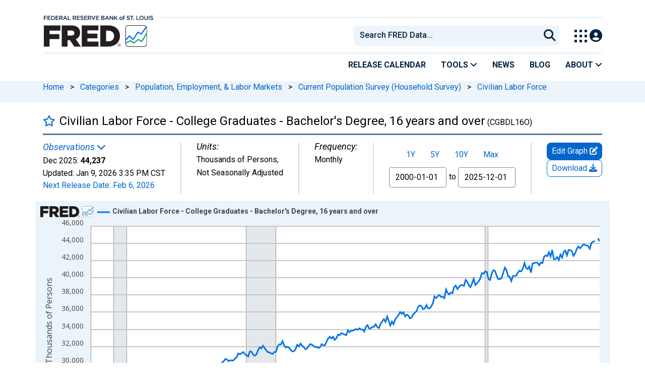

--- FILE ---
content_type: application/javascript
request_url: https://fred.stlouisfed.org/cmSlM_/lRR/qE5/IUJrkA/t17rcLpSX2mDDw7u/XiljaAMMfAM/XANP/M2E3VBQB
body_size: 164602
content:
(function(){if(typeof Array.prototype.entries!=='function'){Object.defineProperty(Array.prototype,'entries',{value:function(){var index=0;const array=this;return {next:function(){if(index<array.length){return {value:[index,array[index++]],done:false};}else{return {done:true};}},[Symbol.iterator]:function(){return this;}};},writable:true,configurable:true});}}());(function(){rr();kc4();jt4();var Gq=function(pf,bz){return pf*bz;};var d9=function tn(SX,sX){'use strict';var C7=tn;switch(SX){case tE:{var DQ=sX[nO];var Bc=sX[Rh];var NU=sX[s4];Dp.push(lG);try{var sG=Dp.length;var bX=KU([]);var VU;return VU=NF(YD,[XQ(typeof d7()[HC(I9)],BG('',[][[]]))?d7()[HC(Gp)](cG,cF,KU(KU({})),mG):d7()[HC(qz)].call(null,vC,pF,I9,J9),Zf()[Cp(Xz)].apply(null,[cm,sj]),XQ(typeof Zf()[Cp(bF)],BG('',[][[]]))?Zf()[Cp(pt)](nU,G9):Zf()[Cp(zc)](bF,T9),DQ.call(Bc,NU)]),Dp.pop(),VU;}catch(lj){Dp.splice(Mm(sG,pF),Infinity,lG);var cc;return cc=NF(YD,[d7()[HC(qz)](vC,nF,Kj,J9),LG()[LX(Kq)](xX,KF),Zf()[Cp(zc)].apply(null,[bF,T9]),lj]),Dp.pop(),cc;}Dp.pop();}break;case DV:{var Am=sX[nO];var Z7;Dp.push(dp);return Z7=Am&&RC(UQ()[H1(pj)].apply(null,[Bz,p9,wU]),typeof xW[Zf()[Cp(Dz)].apply(null,[h9,SC])])&&XQ(Am[UQ()[H1(vZ)].apply(null,[Pq,FC,Uc])],xW[JX(typeof Zf()[Cp(qz)],BG('',[][[]]))?Zf()[Cp(Dz)](h9,SC):Zf()[Cp(pt)](rj,TF)])&&JX(Am,xW[JX(typeof Zf()[Cp(DF)],'undefined')?Zf()[Cp(Dz)](h9,SC):Zf()[Cp(pt)](fp,UU)][d7()[HC(JG)](Of,K9,Gp,Vc)])?d7()[HC(zc)](Xp,NZ,KX,Dz):typeof Am,Dp.pop(),Z7;}break;case T0:{var xC=sX[nO];var rG=sX[Rh];var B7=sX[s4];Dp.push(CF);xC[rG]=B7[Zf()[Cp(gp)](Oc,Cf)];Dp.pop();}break;case Gh:{return this;}break;case E0:{var mU=sX[nO];return typeof mU;}break;case hR:{var Wm=sX[nO];return typeof Wm;}break;case Jl:{var pp=sX[nO];Dp.push(hX);var Xc;return Xc=pp&&RC(XQ(typeof UQ()[H1(qC)],BG('',[][[]]))?UQ()[H1(XX)](dp,GF,XX):UQ()[H1(pj)](Bz,vz,Xq),typeof xW[Zf()[Cp(Dz)](h9,HZ)])&&XQ(pp[UQ()[H1(vZ)](Pq,lG,Em)],xW[Zf()[Cp(Dz)](h9,HZ)])&&JX(pp,xW[JX(typeof Zf()[Cp(NZ)],BG([],[][[]]))?Zf()[Cp(Dz)](h9,HZ):Zf()[Cp(pt)].call(null,jq,wz)][d7()[HC(JG)](mZ,lZ,Uc,Vc)])?d7()[HC(zc)].call(null,Rj,Qm,rp,Dz):typeof pp,Dp.pop(),Xc;}break;case f4:{return this;}break;case Rr:{var C9=sX[nO];return typeof C9;}break;case YK:{var qj=sX[nO];var Sc;Dp.push(XG);return Sc=qj&&RC(UQ()[H1(pj)](Bz,Jz,KU([])),typeof xW[Zf()[Cp(Dz)](h9,Tm)])&&XQ(qj[UQ()[H1(vZ)].call(null,Pq,Wj,Mq)],xW[Zf()[Cp(Dz)].call(null,h9,Tm)])&&JX(qj,xW[Zf()[Cp(Dz)].apply(null,[h9,Tm])][JX(typeof d7()[HC(Qm)],'undefined')?d7()[HC(JG)](gG,DF,wZ,Vc):d7()[HC(Gp)].call(null,DU,Wz,KU(KU([])),vZ)])?d7()[HC(zc)](qX,ff,KU(pF),Dz):typeof qj,Dp.pop(),Sc;}break;case wh:{Dp.push(hp);this[d7()[HC(Em)].call(null,Op,GU,PG,bn)]=KU(Kj);var Gc=this[LG()[LX(DF)](EC,jF)][Kj][LG()[LX(cF)].apply(null,[Rc,jQ])];if(XQ(JX(typeof LG()[LX(Np)],BG('',[][[]]))?LG()[LX(Kq)](xX,Lp):LG()[LX(Mt)].apply(null,[Jp,CZ]),Gc[d7()[HC(qz)](Kf,HQ,PC,J9)]))throw Gc[Zf()[Cp(zc)](bF,pZ)];var NG;return NG=this[Uz()[j7(Jp)](JF,gQ,HQ,Dz,qz)],Dp.pop(),NG;}break;case I8:{var QZ=sX[nO];return typeof QZ;}break;case lb:{Dp.push(fZ);var Kn;return Kn=LG()[LX(Np)](NX,lz),Dp.pop(),Kn;}break;case hr:{var Rm=sX[nO];var Xm=sX[Rh];var fQ=sX[s4];Dp.push(gq);Rm[Xm]=fQ[Zf()[Cp(gp)](Oc,GG)];Dp.pop();}break;case RR:{return this;}break;case UW:{var n7=sX[nO];Dp.push(LC);var Nt=xW[mn()[dX(Kj)].call(null,vG,V9,bG,Mt,ft)](n7);var rQ=[];for(var Up in Nt)rQ[XQ(typeof UQ()[H1(JF)],'undefined')?UQ()[H1(XX)](wp,Bn,FX):UQ()[H1(JG)].call(null,gp,fj,t9)](Up);rQ[mn()[dX(qp)](wF,qp,tL,Gp,Sx)]();var tS;return tS=function lI(){Dp.push(Qm);for(;rQ[UQ()[H1(Kj)](Gp,KS,ES)];){var AP=rQ[XQ(typeof d7()[HC(Xz)],BG([],[][[]]))?d7()[HC(Gp)](EN,V9,Af,mM):d7()[HC(rJ)](q6,KU(Kj),mN,GU)]();if(VP(AP,Nt)){var SS;return lI[Zf()[Cp(gp)].apply(null,[Oc,DM])]=AP,lI[d7()[HC(Em)](ks,nF,ls,bn)]=KU(pF),Dp.pop(),SS=lI,SS;}}lI[d7()[HC(Em)].apply(null,[ks,vZ,nS,bn])]=KU(Kj);var jL;return Dp.pop(),jL=lI,jL;},Dp.pop(),tS;}break;case Ql:{var CP=sX[nO];return typeof CP;}break;case sE:{var ng=sX[nO];var sx;Dp.push(AJ);return sx=ng&&RC(UQ()[H1(pj)](Bz,L7,KU(KU(Kj))),typeof xW[Zf()[Cp(Dz)](h9,Vp)])&&XQ(ng[XQ(typeof UQ()[H1(tw)],BG([],[][[]]))?UQ()[H1(XX)].call(null,XM,Xv,KU(Kj)):UQ()[H1(vZ)].call(null,Pq,HP,vZ)],xW[Zf()[Cp(Dz)].call(null,h9,Vp)])&&JX(ng,xW[Zf()[Cp(Dz)].apply(null,[h9,Vp])][d7()[HC(JG)](cX,KU(pF),Rc,Vc)])?d7()[HC(zc)].call(null,I7,JF,KU(KU(Kj)),Dz):typeof ng,Dp.pop(),sx;}break;case vl:{var VN=sX[nO];var Bv;Dp.push(vJ);return Bv=VN&&RC(JX(typeof UQ()[H1(HQ)],'undefined')?UQ()[H1(pj)].call(null,Bz,gn,KU(KU({}))):UQ()[H1(XX)](ZL,EL,LN),typeof xW[Zf()[Cp(Dz)].call(null,h9,Uv)])&&XQ(VN[UQ()[H1(vZ)](Pq,wT,cM)],xW[Zf()[Cp(Dz)].call(null,h9,Uv)])&&JX(VN,xW[Zf()[Cp(Dz)](h9,Uv)][d7()[HC(JG)].call(null,Ws,QJ,Gp,Vc)])?d7()[HC(zc)].apply(null,[OP,gN,t9,Dz]):typeof VN,Dp.pop(),Bv;}break;case A2:{var PA=sX[nO];Dp.push(M3);var Zk;return Zk=NF(YD,[UQ()[H1(t9)].apply(null,[Np,dC,Wz]),PA]),Dp.pop(),Zk;}break;case Pl:{var EJ=sX[nO];var cA=sX[Rh];var Dd=sX[s4];return EJ[cA]=Dd;}break;}};var nI=function(Z6){if(Z6===undefined||Z6==null){return 0;}var gJ=Z6["toLowerCase"]()["replace"](/[^0-9]+/gi,'');return gJ["length"];};var Vs=function(){return kJ.apply(this,[lb,arguments]);};var AT=function fv(fg,MS){'use strict';var XP=fv;switch(fg){case k1:{var w3=function(Cs,vA){Dp.push(TI);if(KU(Qd)){for(var IL=Kj;O3(IL,ZS);++IL){if(O3(IL,lP)||XQ(IL,qz)||XQ(IL,T6)||XQ(IL,KX)){ck[IL]=sf(pF);}else{ck[IL]=Qd[UQ()[H1(Kj)](Gp,ZA,Xz)];Qd+=xW[LG()[LX(SA)].call(null,J9,Yx)][d7()[HC(rp)](hk,zA,Jp,IJ)](IL);}}}var R6=LG()[LX(vZ)].apply(null,[cm,As]);for(var Xg=Kj;O3(Xg,Cs[UQ()[H1(Kj)].apply(null,[Gp,ZA,Rc])]);Xg++){var qT=Cs[d7()[HC(vZ)].apply(null,[Cj,KU({}),Gp,nF])](Xg);var fI=pP(TJ(vA,vZ),DA[UA]);vA*=DA[XX];vA&=DA[JF];vA+=DA[pt];vA&=DA[Mt];var U6=ck[Cs[d7()[HC(PS)].apply(null,[Eq,h9,KU(Kj),wU])](Xg)];if(XQ(typeof qT[Zf()[Cp(tw)](k6,Jk)],UQ()[H1(pj)].apply(null,[Bz,kX,Mq]))){var RL=qT[Zf()[Cp(tw)](k6,Jk)](Kj);if(kv(RL,lP)&&O3(RL,DA[Gp])){U6=ck[RL];}}if(kv(U6,Kj)){var bA=rM(fI,Qd[UQ()[H1(Kj)](Gp,ZA,Xv)]);U6+=bA;U6%=Qd[UQ()[H1(Kj)](Gp,ZA,GU)];qT=Qd[U6];}R6+=qT;}var hN;return Dp.pop(),hN=R6,hN;};var gd=function(F3){var Dv=[0x428a2f98,0x71374491,0xb5c0fbcf,0xe9b5dba5,0x3956c25b,0x59f111f1,0x923f82a4,0xab1c5ed5,0xd807aa98,0x12835b01,0x243185be,0x550c7dc3,0x72be5d74,0x80deb1fe,0x9bdc06a7,0xc19bf174,0xe49b69c1,0xefbe4786,0x0fc19dc6,0x240ca1cc,0x2de92c6f,0x4a7484aa,0x5cb0a9dc,0x76f988da,0x983e5152,0xa831c66d,0xb00327c8,0xbf597fc7,0xc6e00bf3,0xd5a79147,0x06ca6351,0x14292967,0x27b70a85,0x2e1b2138,0x4d2c6dfc,0x53380d13,0x650a7354,0x766a0abb,0x81c2c92e,0x92722c85,0xa2bfe8a1,0xa81a664b,0xc24b8b70,0xc76c51a3,0xd192e819,0xd6990624,0xf40e3585,0x106aa070,0x19a4c116,0x1e376c08,0x2748774c,0x34b0bcb5,0x391c0cb3,0x4ed8aa4a,0x5b9cca4f,0x682e6ff3,0x748f82ee,0x78a5636f,0x84c87814,0x8cc70208,0x90befffa,0xa4506ceb,0xbef9a3f7,0xc67178f2];var Aw=0x6a09e667;var hJ=0xbb67ae85;var p3=0x3c6ef372;var IN=0xa54ff53a;var Rw=0x510e527f;var qN=0x9b05688c;var QL=0x1f83d9ab;var EM=0x5be0cd19;var zv=tg(F3);var gP=zv["length"]*8;zv+=xW["String"]["fromCharCode"](0x80);var FM=zv["length"]/4+2;var Gk=xW["Math"]["ceil"](FM/16);var Nk=new (xW["Array"])(Gk);for(var Xs=0;Xs<Gk;Xs++){Nk[Xs]=new (xW["Array"])(16);for(var HT=0;HT<16;HT++){Nk[Xs][HT]=zv["charCodeAt"](Xs*64+HT*4)<<24|zv["charCodeAt"](Xs*64+HT*4+1)<<16|zv["charCodeAt"](Xs*64+HT*4+2)<<8|zv["charCodeAt"](Xs*64+HT*4+3)<<0;}}var jv=gP/xW["Math"]["pow"](2,32);Nk[Gk-1][14]=xW["Math"]["floor"](jv);Nk[Gk-1][15]=gP;for(var WL=0;WL<Gk;WL++){var Fv=new (xW["Array"])(64);var hP=Aw;var RM=hJ;var Wd=p3;var f6=IN;var Ms=Rw;var mS=qN;var Pg=QL;var Wv=EM;for(var Ow=0;Ow<64;Ow++){var cw=void 0,kw=void 0,sJ=void 0,lg=void 0,qd=void 0,kN=void 0;if(Ow<16)Fv[Ow]=Nk[WL][Ow];else{cw=Bx(Fv[Ow-15],7)^Bx(Fv[Ow-15],18)^Fv[Ow-15]>>>3;kw=Bx(Fv[Ow-2],17)^Bx(Fv[Ow-2],19)^Fv[Ow-2]>>>10;Fv[Ow]=Fv[Ow-16]+cw+Fv[Ow-7]+kw;}kw=Bx(Ms,6)^Bx(Ms,11)^Bx(Ms,25);sJ=Ms&mS^~Ms&Pg;lg=Wv+kw+sJ+Dv[Ow]+Fv[Ow];cw=Bx(hP,2)^Bx(hP,13)^Bx(hP,22);qd=hP&RM^hP&Wd^RM&Wd;kN=cw+qd;Wv=Pg;Pg=mS;mS=Ms;Ms=f6+lg>>>0;f6=Wd;Wd=RM;RM=hP;hP=lg+kN>>>0;}Aw=Aw+hP;hJ=hJ+RM;p3=p3+Wd;IN=IN+f6;Rw=Rw+Ms;qN=qN+mS;QL=QL+Pg;EM=EM+Wv;}return [Aw>>24&0xff,Aw>>16&0xff,Aw>>8&0xff,Aw&0xff,hJ>>24&0xff,hJ>>16&0xff,hJ>>8&0xff,hJ&0xff,p3>>24&0xff,p3>>16&0xff,p3>>8&0xff,p3&0xff,IN>>24&0xff,IN>>16&0xff,IN>>8&0xff,IN&0xff,Rw>>24&0xff,Rw>>16&0xff,Rw>>8&0xff,Rw&0xff,qN>>24&0xff,qN>>16&0xff,qN>>8&0xff,qN&0xff,QL>>24&0xff,QL>>16&0xff,QL>>8&0xff,QL&0xff,EM>>24&0xff,EM>>16&0xff,EM>>8&0xff,EM&0xff];};var Wk=function(){var Z3=NI();var KT=-1;if(Z3["indexOf"]('Trident/7.0')>-1)KT=11;else if(Z3["indexOf"]('Trident/6.0')>-1)KT=10;else if(Z3["indexOf"]('Trident/5.0')>-1)KT=9;else KT=0;return KT>=9;};var nd=function(){var S6=QS();var Ok=xW["Object"]["prototype"]["hasOwnProperty"].call(xW["Navigator"]["prototype"],'mediaDevices');var fs=xW["Object"]["prototype"]["hasOwnProperty"].call(xW["Navigator"]["prototype"],'serviceWorker');var qs=! !xW["window"]["browser"];var Yg=typeof xW["ServiceWorker"]==='function';var sA=typeof xW["ServiceWorkerContainer"]==='function';var z6=typeof xW["frames"]["ServiceWorkerRegistration"]==='function';var kP=xW["window"]["location"]&&xW["window"]["location"]["protocol"]==='http:';var K3=S6&&(!Ok||!fs||!Yg||!qs||!sA||!z6)&&!kP;return K3;};var QS=function(){var l3=NI();var Os=/(iPhone|iPad).*AppleWebKit(?!.*(Version|CriOS))/i["test"](l3);var TP=xW["navigator"]["platform"]==='MacIntel'&&xW["navigator"]["maxTouchPoints"]>1&&/(Safari)/["test"](l3)&&!xW["window"]["MSStream"]&&typeof xW["navigator"]["standalone"]!=='undefined';return Os||TP;};var gs=function(nN){var DP=xW["Math"]["floor"](xW["Math"]["random"]()*100000+10000);var gI=xW["String"](nN*DP);var Ad=0;var pw=[];var hM=gI["length"]>=18?true:false;while(pw["length"]<6){pw["push"](xW["parseInt"](gI["slice"](Ad,Ad+2),10));Ad=hM?Ad+3:Ad+2;}var Jw=m3(pw);return [DP,Jw];};var YP=function(Ox){if(Ox===null||Ox===undefined){return 0;}var Vv=function MP(Bk){return Ox["toLowerCase"]()["includes"](Bk["toLowerCase"]());};var AN=0;(wg&&wg["fields"]||[])["some"](function(BM){var sP=BM["type"];var xg=BM["labels"];if(xg["some"](Vv)){AN=VL[sP];if(BM["extensions"]&&BM["extensions"]["labels"]&&BM["extensions"]["labels"]["some"](function(WP){return Ox["toLowerCase"]()["includes"](WP["toLowerCase"]());})){AN=VL[BM["extensions"]["type"]];}return true;}return false;});return AN;};var H3=function(YA){if(YA===undefined||YA==null){return false;}var mL=function CA(XJ){return YA["toLowerCase"]()===XJ["toLowerCase"]();};return xs["some"](mL);};var CJ=function(Mg){try{var N3=new (xW["Set"])(xW["Object"]["values"](VL));return Mg["split"](';')["some"](function(Ak){var ds=Ak["split"](',');var Tw=xW["Number"](ds[ds["length"]-1]);return N3["has"](Tw);});}catch(v3){return false;}};var Pk=function(F6){var Hk='';var GN=0;if(F6==null||xW["document"]["activeElement"]==null){return NF(YD,["elementFullId",Hk,"elementIdType",GN]);}var LP=['id','name','for','placeholder','aria-label','aria-labelledby'];LP["forEach"](function(DT){if(!F6["hasAttribute"](DT)||Hk!==''&&GN!==0){return;}var Tf=F6["getAttribute"](DT);if(Hk===''&&(Tf!==null||Tf!==undefined)){Hk=Tf;}if(GN===0){GN=YP(Tf);}});return NF(YD,["elementFullId",Hk,"elementIdType",GN]);};var vI=function(Hf){var Kx;if(Hf==null){Kx=xW["document"]["activeElement"];}else Kx=Hf;if(xW["document"]["activeElement"]==null)return -1;var Ys=Kx["getAttribute"]('name');if(Ys==null){var fJ=Kx["getAttribute"]('id');if(fJ==null)return -1;else return fT(fJ);}return fT(Ys);};var Es=function(hv){var YJ=-1;var P6=[];if(! !hv&&typeof hv==='string'&&hv["length"]>0){var VI=hv["split"](';');if(VI["length"]>1&&VI[VI["length"]-1]===''){VI["pop"]();}YJ=xW["Math"]["floor"](xW["Math"]["random"]()*VI["length"]);var Qw=VI[YJ]["split"](',');for(var zd in Qw){if(!xW["isNaN"](Qw[zd])&&!xW["isNaN"](xW["parseInt"](Qw[zd],10))){P6["push"](Qw[zd]);}}}else{var WN=xW["String"](Dx(1,5));var s3='1';var XA=xW["String"](Dx(20,70));var q3=xW["String"](Dx(100,300));var QP=xW["String"](Dx(100,300));P6=[WN,s3,XA,q3,QP];}return [YJ,P6];};var BS=function(dI,qv){var gw=typeof dI==='string'&&dI["length"]>0;var Us=!xW["isNaN"](qv)&&(xW["Number"](qv)===-1||Qs()<xW["Number"](qv));if(!(gw&&Us)){return false;}var f3='^([a-fA-F0-9]{31,32})$';return dI["search"](f3)!==-1;};var nM=function(Yk,A3,Q6){var Gs;do{Gs=TS(Rr,[Yk,A3]);}while(XQ(rM(Gs,Q6),Kj));return Gs;};var Ts=function(Jg){Dp.push(VT);var c3=QS(Jg);var xT=xW[mn()[dX(Kj)](v6,tw,bG,Mt,V9)][d7()[HC(JG)](J3,qp,Qm,Vc)][Zf()[Cp(qp)](Is,ZN)].call(xW[d7()[HC(tJ)](fd,SA,KU({}),lx)][d7()[HC(JG)].call(null,J3,KU(Kj),Qm,Vc)],Zf()[Cp(xv)].apply(null,[EC,vL]));var cP=xW[mn()[dX(Kj)](v6,FX,bG,Mt,Dz)][d7()[HC(JG)](J3,ls,JF,Vc)][Zf()[Cp(qp)](Is,ZN)].call(xW[d7()[HC(tJ)](fd,pj,PC,lx)][d7()[HC(JG)](J3,KU(KU(pF)),rJ,Vc)],Zf()[Cp(Yw)].apply(null,[lP,V3]));var pk=KU(KU(xW[Zf()[Cp(SA)].apply(null,[Xv,Mj])][JX(typeof d7()[HC(qp)],'undefined')?d7()[HC(rI)](KJ,gN,KU(pF),jw):d7()[HC(Gp)].apply(null,[S3,Bg,JG,bv])]));var OM=XQ(typeof xW[Uz()[j7(qp)].call(null,Jp,sw,pt,zA,rp)],UQ()[H1(pj)].call(null,Bz,BC,qz));var Ew=XQ(typeof xW[UQ()[H1(Xz)](ls,wc,KU(KU(Kj)))],UQ()[H1(pj)](Bz,BC,JG));var SN=XQ(typeof xW[LG()[LX(zc)](K9,Uf)][Zf()[Cp(PG)](rx,zt)],JX(typeof UQ()[H1(LN)],BG('',[][[]]))?UQ()[H1(pj)](Bz,BC,K9):UQ()[H1(XX)].call(null,OA,Og,LN));var hg=xW[Zf()[Cp(SA)].call(null,Xv,Mj)][LG()[LX(Xv)](UI,TT)]&&XQ(xW[Zf()[Cp(SA)].call(null,Xv,Mj)][XQ(typeof LG()[LX(xJ)],BG([],[][[]]))?LG()[LX(Mt)](bk,X6):LG()[LX(Xv)](UI,TT)][JX(typeof LG()[LX(Is)],BG('',[][[]]))?LG()[LX(nx)](DF,Px):LG()[LX(Mt)].apply(null,[C6,tJ])],XQ(typeof d7()[HC(Qm)],BG([],[][[]]))?d7()[HC(Gp)].apply(null,[mT,ls,Bg,wp]):d7()[HC(Rc)].call(null,fx,XX,ZT,WJ));var jd=c3&&(KU(xT)||KU(cP)||KU(OM)||KU(pk)||KU(Ew)||KU(SN))&&KU(hg);var KM;return Dp.pop(),KM=jd,KM;};var KI=function(UM){var Cx;Dp.push(n3);return Cx=WI()[d7()[HC(BL)](fx,lA,ZT,ZS)](function vx(UN){Dp.push(PP);while(DA[ZT])switch(UN[d7()[HC(VA)](AA,gN,KU([]),FP)]=UN[XQ(typeof LG()[LX(Xv)],BG([],[][[]]))?LG()[LX(Mt)].call(null,ZI,BA):LG()[LX(nS)](Pq,Vx)]){case Kj:if(VP(d7()[HC(Sx)].call(null,Jd,QJ,zc,lP),xW[JX(typeof UQ()[H1(dv)],BG([],[][[]]))?UQ()[H1(zc)](rP,PJ,ls):UQ()[H1(XX)].apply(null,[A6,Ik,K9])])){UN[JX(typeof LG()[LX(mx)],BG([],[][[]]))?LG()[LX(nS)].call(null,Pq,Vx):LG()[LX(Mt)].apply(null,[D6,tI])]=DA[dv];break;}{var SJ;return SJ=UN[UQ()[H1(Kq)](EC,mM,nx)](d7()[HC(nx)](zg,JG,IJ,Af),null),Dp.pop(),SJ;}case UA:{var Zs;return Zs=UN[UQ()[H1(Kq)](EC,mM,KU(pF))](d7()[HC(nx)].apply(null,[zg,pF,zc,Af]),xW[XQ(typeof UQ()[H1(PG)],'undefined')?UQ()[H1(XX)](Rg,vS,DF):UQ()[H1(zc)](rP,PJ,LN)][d7()[HC(Sx)].call(null,Jd,VA,PS,lP)][d7()[HC(zA)](OP,vZ,KU(KU([])),HQ)](UM)),Dp.pop(),Zs;}case Fl[Zf()[Cp(NZ)](jP,ZX)]():case qJ()[tP(pj)](BL,Fs,XX,lL):{var sI;return sI=UN[mn()[dX(ZT)](JL,K9,Jv,JF,gN)](),Dp.pop(),sI;}}Dp.pop();},null,null,null,xW[JX(typeof UQ()[H1(GU)],BG([],[][[]]))?UQ()[H1(qz)](lZ,Lm,IJ):UQ()[H1(XX)].call(null,rw,HJ,HQ)]),Dp.pop(),Cx;};var Hs=function(){if(KU({})){}else if(KU({})){}else if(KU(KU({}))){return function Ud(OI){Dp.push(R3);var LL=rM(OI[Zf()[Cp(rI)](gN,zU)],DA[ff]);var Y3=LL;var zk=xW[LG()[LX(lA)](BL,xQ)](xW[JX(typeof LG()[LX(t9)],'undefined')?LG()[LX(SA)](J9,Kd):LG()[LX(Mt)](FP,ls)][d7()[HC(rp)](FT,h9,KU(KU(pF)),IJ)](Xv),SA);for(var xd=Kj;O3(xd,pt);xd++){var jI=rM(xW[JX(typeof LG()[LX(T6)],'undefined')?LG()[LX(lA)](BL,xQ):LG()[LX(Mt)].call(null,G6,Wx)](Xx(LL,xW[LG()[LX(FX)](sd,ET)][LG()[LX(Em)](Qm,bw)](SA,xd)),SA),SA);var kA=BG(jI,DA[ZT]);var wx=Rs(jI);Y3=wx(Y3,kA);}var cs;return cs=Mm(Y3,zk)[XQ(typeof d7()[HC(xv)],BG('',[][[]]))?d7()[HC(Gp)].apply(null,[wP,Mt,JG,wv]):d7()[HC(gN)](Q7,gN,KU(Kj),FX)](),Dp.pop(),cs;};}else{}};var Fx=function(){Dp.push(Yv);try{var Jf=Dp.length;var QA=KU([]);var rL=OT();var JT=df()[qJ()[tP(Dz)](QJ,bN,Gp,mZ)](new (xW[UQ()[H1(IS)](NZ,ht,ft)])(Zf()[Cp(gN)].call(null,WM,Nx),Zf()[Cp(rJ)](Iw,Ks)),d7()[HC(PC)](tx,zA,KA,rx));var ZJ=OT();var zI=Mm(ZJ,rL);var GS;return GS=NF(YD,[Uz()[j7(GU)].apply(null,[vZ,Qg,JF,Xv,E3]),JT,LG()[LX(Qm)](Cw,Ht),zI]),Dp.pop(),GS;}catch(NS){Dp.splice(Mm(Jf,pF),Infinity,Yv);var KP;return Dp.pop(),KP={},KP;}Dp.pop();};var df=function(){Dp.push(Td);var LA=xW[d7()[HC(E3)](Eq,qA,rJ,qC)][UQ()[H1(Xv)](WJ,Pv,KU([]))]?xW[d7()[HC(E3)](Eq,Mq,Bg,qC)][UQ()[H1(Xv)](WJ,Pv,IS)]:sf(pF);var vg=xW[d7()[HC(E3)].apply(null,[Eq,Uc,bF,qC])][d7()[HC(nF)](tA,KU(KU({})),qp,wZ)]?xW[XQ(typeof d7()[HC(YT)],BG('',[][[]]))?d7()[HC(Gp)].apply(null,[xk,Xv,Nw,tk]):d7()[HC(E3)].call(null,Eq,Xq,Dz,qC)][XQ(typeof d7()[HC(BL)],'undefined')?d7()[HC(Gp)](pL,KU(KU({})),pj,VJ):d7()[HC(nF)](tA,ff,rp,wZ)]:sf(pF);var Qx=xW[UQ()[H1(zc)].apply(null,[rP,qw,Bg])][Zf()[Cp(Sx)].apply(null,[b3,lQ])]?xW[JX(typeof UQ()[H1(tw)],'undefined')?UQ()[H1(zc)].call(null,rP,qw,wU):UQ()[H1(XX)].apply(null,[Ex,kS,KA])][Zf()[Cp(Sx)].apply(null,[b3,lQ])]:sf(pF);var KL=xW[XQ(typeof UQ()[H1(PG)],BG([],[][[]]))?UQ()[H1(XX)].call(null,cv,Gg,Xq):UQ()[H1(zc)](rP,qw,t9)][UQ()[H1(nx)](PC,nA,UA)]?xW[UQ()[H1(zc)](rP,qw,KU(KU(Kj)))][UQ()[H1(nx)].apply(null,[PC,nA,zc])]():sf(pF);var XS=xW[UQ()[H1(zc)](rP,qw,T6)][XQ(typeof d7()[HC(lP)],BG([],[][[]]))?d7()[HC(Gp)].apply(null,[Y6,ft,Em,cJ]):d7()[HC(cM)].apply(null,[gS,HQ,KU([]),If])]?xW[UQ()[H1(zc)](rP,qw,Mq)][d7()[HC(cM)](gS,Qm,DF,If)]:sf(pF);var cL=sf(pF);var VS=[LG()[LX(vZ)](cm,ws),cL,mn()[dX(ff)](dw,lP,x6,XX,rJ),TS(j4,[]),TS(B2,[]),TS(PW,[]),M6(L2,[]),TS(Xl,[]),TS(jb,[]),LA,vg,Qx,KL,XS];var Vg;return Vg=VS[UQ()[H1(Dz)].call(null,kT,hG,KU([]))](d7()[HC(I9)].call(null,qS,KU(KU([])),vZ,Ww)),Dp.pop(),Vg;};var cg=function(){var C3;Dp.push(vk);return C3=M6(HK,[xW[Zf()[Cp(SA)](Xv,US)]]),Dp.pop(),C3;};var t6=function(){var Mv=[ST,hS];Dp.push(sS);var rd=hA(GA);if(JX(rd,KU({}))){try{var II=Dp.length;var bL=KU([]);var ps=xW[Zf()[Cp(wU)].apply(null,[md,En])](rd)[d7()[HC(tw)].apply(null,[Cj,rI,AI,HN])](UQ()[H1(Yw)].apply(null,[sd,Tb,lM]));if(kv(ps[UQ()[H1(Kj)](Gp,MJ,KU({}))],DA[qA])){var mg=xW[LG()[LX(lA)].apply(null,[BL,X9])](ps[DA[dv]],SA);mg=xW[LG()[LX(Af)](UA,lk)](mg)?ST:mg;Mv[Kj]=mg;}}catch(RI){Dp.splice(Mm(II,pF),Infinity,sS);}}var RN;return Dp.pop(),RN=Mv,RN;};var Lw=function(){var UP=[sf(pF),sf(pF)];Dp.push(As);var Ug=hA(sT);if(JX(Ug,KU(KU(nO)))){try{var bT=Dp.length;var tN=KU(Rh);var pT=xW[Zf()[Cp(wU)].apply(null,[md,hm])](Ug)[d7()[HC(tw)](Bm,js,ff,HN)](UQ()[H1(Yw)](sd,kU,KU(KU([]))));if(kv(pT[UQ()[H1(Kj)].call(null,Gp,Gj,Rc)],JF)){var kf=xW[LG()[LX(lA)](BL,b9)](pT[pF],SA);var pN=xW[LG()[LX(lA)](BL,b9)](pT[XX],SA);kf=xW[JX(typeof LG()[LX(rI)],BG([],[][[]]))?LG()[LX(Af)](UA,kd):LG()[LX(Mt)].call(null,wp,xx)](kf)?sf(pF):kf;pN=xW[LG()[LX(Af)].call(null,UA,kd)](pN)?sf(pF):pN;UP=[pN,kf];}}catch(ms){Dp.splice(Mm(bT,pF),Infinity,As);}}var zs;return Dp.pop(),zs=UP,zs;};var Gw=function(){Dp.push(mA);var wk=LG()[LX(vZ)].apply(null,[cm,Gx]);var B6=hA(sT);if(B6){try{var xL=Dp.length;var jN=KU(Rh);var N6=xW[XQ(typeof Zf()[Cp(Np)],BG([],[][[]]))?Zf()[Cp(pt)].apply(null,[xN,vT]):Zf()[Cp(wU)](md,MZ)](B6)[d7()[HC(tw)](nG,Kq,dv,HN)](UQ()[H1(Yw)].call(null,sd,W7,Bg));wk=N6[Kj];}catch(nk){Dp.splice(Mm(xL,pF),Infinity,mA);}}var r6;return Dp.pop(),r6=wk,r6;};var H6=function(){Dp.push(E6);var fP=hA(sT);if(fP){try{var Cg=Dp.length;var hT=KU(Rh);var Tv=xW[Zf()[Cp(wU)].call(null,md,Kz)](fP)[d7()[HC(tw)].apply(null,[jU,ES,KU(pF),HN])](JX(typeof UQ()[H1(nF)],'undefined')?UQ()[H1(Yw)](sd,nq,zc):UQ()[H1(XX)].apply(null,[Rd,Kg,bF]));if(kv(Tv[UQ()[H1(Kj)].apply(null,[Gp,PL,JF])],vZ)){var JP=xW[LG()[LX(lA)](BL,cz)](Tv[Gp],SA);var Zd;return Zd=xW[LG()[LX(Af)].apply(null,[UA,dA])](JP)||XQ(JP,sf(pF))?sf(pF):JP,Dp.pop(),Zd;}}catch(CL){Dp.splice(Mm(Cg,pF),Infinity,E6);var BI;return Dp.pop(),BI=sf(pF),BI;}}var rk;return Dp.pop(),rk=sf(pF),rk;};var BT=function(){var pg=hA(sT);Dp.push(JS);if(pg){try{var xf=Dp.length;var JI=KU(Rh);var gk=xW[XQ(typeof Zf()[Cp(Jp)],BG([],[][[]]))?Zf()[Cp(pt)](FJ,lN):Zf()[Cp(wU)](md,lp)](pg)[d7()[HC(tw)](VX,pt,BL,HN)](UQ()[H1(Yw)](sd,Rn,Em));if(XQ(gk[UQ()[H1(Kj)].call(null,Gp,xP,lP)],vZ)){var Gd;return Dp.pop(),Gd=gk[Mt],Gd;}}catch(Js){Dp.splice(Mm(xf,pF),Infinity,JS);var XL;return Dp.pop(),XL=null,XL;}}var P3;return Dp.pop(),P3=null,P3;};var NL=function(qP,OS){Dp.push(LJ);for(var Eg=Kj;O3(Eg,OS[UQ()[H1(Kj)].call(null,Gp,OX,Uc)]);Eg++){var vd=OS[Eg];vd[XQ(typeof UQ()[H1(UT)],BG('',[][[]]))?UQ()[H1(XX)](lM,G6,KU(KU([]))):UQ()[H1(Jp)](I3,ln,Og)]=vd[UQ()[H1(Jp)].apply(null,[I3,ln,nF])]||KU(Rh);vd[Zf()[Cp(ff)].call(null,Kq,Ln)]=KU(KU([]));if(VP(Zf()[Cp(gp)].call(null,Oc,q6),vd))vd[Zf()[Cp(dv)](cF,MQ)]=KU(KU(Rh));xW[mn()[dX(Kj)](wS,KU(KU(pF)),bG,Mt,Dz)][LG()[LX(pj)](rg,Rp)](qP,vw(vd[UQ()[H1(PG)](PS,Qc,KU(KU(Kj)))]),vd);}Dp.pop();};var Bd=function(UJ,zN,K6){Dp.push(BJ);if(zN)NL(UJ[d7()[HC(JG)](dF,XX,Mq,Vc)],zN);if(K6)NL(UJ,K6);xW[JX(typeof mn()[dX(bF)],BG(LG()[LX(vZ)].call(null,cm,RJ),[][[]]))?mn()[dX(Kj)].call(null,FL,Mt,bG,Mt,Wz):mn()[dX(XX)](nP,mN,h9,qk,pF)][LG()[LX(pj)].apply(null,[rg,c9])](UJ,d7()[HC(JG)].apply(null,[dF,FX,nx,Vc]),NF(YD,[Zf()[Cp(dv)](cF,dU),KU(KU(nO))]));var HI;return Dp.pop(),HI=UJ,HI;};var vw=function(GI){Dp.push(TN);var Ds=xI(GI,mn()[dX(JF)](Un,mx,bx,Mt,SA));var Fk;return Fk=RC(d7()[HC(zc)](Ff,cF,qA,Dz),MA(Ds))?Ds:xW[XQ(typeof LG()[LX(ZI)],BG([],[][[]]))?LG()[LX(Mt)](Ev,k3):LG()[LX(SA)](J9,VX)](Ds),Dp.pop(),Fk;};var xI=function(cN,J6){Dp.push(Uw);if(fk(LG()[LX(gp)](Np,dP),MA(cN))||KU(cN)){var nw;return Dp.pop(),nw=cN,nw;}var Kk=cN[xW[Zf()[Cp(Dz)].apply(null,[h9,v6])][LG()[LX(zA)].apply(null,[VM,jM])]];if(JX(r3(Kj),Kk)){var RS=Kk.call(cN,J6||(JX(typeof LG()[LX(gN)],'undefined')?LG()[LX(qp)].call(null,wP,It):LG()[LX(Mt)](ww,dg)));if(fk(JX(typeof LG()[LX(dv)],'undefined')?LG()[LX(gp)](Np,dP):LG()[LX(Mt)](IT,Zx),MA(RS))){var cI;return Dp.pop(),cI=RS,cI;}throw new (xW[d7()[HC(ZT)](sg,Rc,Em,Hw)])(JX(typeof d7()[HC(xJ)],BG([],[][[]]))?d7()[HC(QJ)].call(null,Sd,KU(KU(Kj)),KX,Lx):d7()[HC(Gp)](nT,K9,KU(Kj),YN));}var Od;return Od=(XQ(mn()[dX(JF)].call(null,NP,qp,bx,Mt,SA),J6)?xW[LG()[LX(SA)](J9,PT)]:xW[Zf()[Cp(LN)](Og,S3)])(cN),Dp.pop(),Od;};var nv=function(lS){if(KU(lS)){sv=DA[bF];TA=bP;Sk=DA[I9];kI=dv;ZP=dv;dS=dv;O6=DA[NX];NA=DA[NX];RA=dv;}};var z3=function(){Dp.push(EI);GM=LG()[LX(vZ)].apply(null,[cm,Vq]);nL=Fl[Zf()[Cp(Hv)].call(null,tJ,hZ)]();LS=Kj;rN=Kj;T3=JX(typeof LG()[LX(gN)],'undefined')?LG()[LX(vZ)].call(null,cm,Vq):LG()[LX(Mt)](As,l6);Md=Kj;b6=Kj;lT=Kj;rS=XQ(typeof LG()[LX(Af)],BG('',[][[]]))?LG()[LX(Mt)](EA,pJ):LG()[LX(vZ)].call(null,cm,Vq);KN=Kj;Rx=DA[GU];fA=Kj;MN=Kj;Dp.pop();Fg=Kj;gT=Kj;};var jg=function(){Dp.push(U3);YL=Kj;Xd=LG()[LX(vZ)].call(null,cm,m6);CI={};RP=LG()[LX(vZ)].apply(null,[cm,m6]);Dp.pop();Dg=Kj;AL=DA[GU];};var HS=function(g6,bd,wd){Dp.push(DI);try{var mP=Dp.length;var FI=KU(Rh);var Xk=Kj;var IP=KU([]);if(JX(bd,pF)&&kv(LS,Sk)){if(KU(jJ[LG()[LX(IJ)].apply(null,[Xz,JQ])])){IP=KU(nO);jJ[LG()[LX(IJ)].call(null,Xz,JQ)]=KU(KU({}));}var Bs;return Bs=NF(YD,[JX(typeof Zf()[Cp(AI)],'undefined')?Zf()[Cp(Mq)](wN,tF):Zf()[Cp(pt)].call(null,cT,Td),Xk,UQ()[H1(tJ)](FP,tQ,pF),IP,JX(typeof UQ()[H1(HQ)],BG([],[][[]]))?UQ()[H1(rI)].call(null,rJ,Cq,wZ):UQ()[H1(XX)].apply(null,[tx,Ss,rp]),nL]),Dp.pop(),Bs;}if(XQ(bd,pF)&&O3(nL,TA)||JX(bd,pF)&&O3(LS,Sk)){var WS=g6?g6:xW[Zf()[Cp(SA)].apply(null,[Xv,BC])][mn()[dX(LN)](ks,YT,HL,pt,KX)];var nJ=sf(pF);var mJ=sf(DA[ZT]);if(WS&&WS[Zf()[Cp(ls)].apply(null,[zA,dQ])]&&WS[d7()[HC(sd)].apply(null,[Zj,KU(KU(Kj)),Rc,Ov])]){nJ=xW[LG()[LX(FX)](sd,D4)][XQ(typeof d7()[HC(wJ)],BG([],[][[]]))?d7()[HC(Gp)](V6,YT,KU(KU(Kj)),zP):d7()[HC(NZ)].call(null,qL,KU(KU(pF)),Yw,Dw)](WS[Zf()[Cp(ls)].apply(null,[zA,dQ])]);mJ=xW[LG()[LX(FX)](sd,D4)][d7()[HC(NZ)].call(null,qL,pF,Hv,Dw)](WS[XQ(typeof d7()[HC(Jp)],BG([],[][[]]))?d7()[HC(Gp)](dx,T6,pF,qX):d7()[HC(sd)](Zj,lZ,Bg,Ov)]);}else if(WS&&WS[d7()[HC(wI)].call(null,wG,tw,bF,Gg)]&&WS[LG()[LX(E3)](bP,Jq)]){nJ=xW[JX(typeof LG()[LX(Hv)],BG('',[][[]]))?LG()[LX(FX)].apply(null,[sd,D4]):LG()[LX(Mt)](FN,qk)][JX(typeof d7()[HC(gN)],BG('',[][[]]))?d7()[HC(NZ)](qL,qp,pv,Dw):d7()[HC(Gp)](Kd,Gp,NX,cx)](WS[d7()[HC(wI)](wG,KU(KU(pF)),KU({}),Gg)]);mJ=xW[LG()[LX(FX)](sd,D4)][XQ(typeof d7()[HC(KX)],'undefined')?d7()[HC(Gp)](ON,JF,K9,mv):d7()[HC(NZ)](qL,Is,BL,Dw)](WS[XQ(typeof LG()[LX(pj)],'undefined')?LG()[LX(Mt)](JN,qp):LG()[LX(E3)].apply(null,[bP,Jq])]);}var dN=WS[Uz()[j7(YT)].call(null,JG,G3,Rc,xv,Qm)];if(RC(dN,null))dN=WS[JX(typeof qJ()[tP(gp)],'undefined')?qJ()[tP(PS)].call(null,V9,Xz,Mt,G3):qJ()[tP(pF)](Mq,WT,Pw,ks)];var B3=vI(dN);Xk=Mm(OT(),wd);var dT=LG()[LX(vZ)].apply(null,[cm,bt])[LG()[LX(YT)].call(null,wI,Op)](MN,JX(typeof d7()[HC(wI)],BG([],[][[]]))?d7()[HC(wU)](vv,ZI,KU(pF),Fw):d7()[HC(Gp)](Ls,nF,bF,kL))[LG()[LX(YT)](wI,Op)](bd,d7()[HC(wU)](vv,cM,pF,Fw))[LG()[LX(YT)](wI,Op)](Xk,d7()[HC(wU)](vv,KU(KU(Kj)),lP,Fw))[LG()[LX(YT)](wI,Op)](nJ,XQ(typeof d7()[HC(wZ)],BG('',[][[]]))?d7()[HC(Gp)].call(null,KA,HQ,lP,CM):d7()[HC(wU)](vv,rJ,JG,Fw))[LG()[LX(YT)].apply(null,[wI,Op])](mJ);if(JX(bd,pF)){dT=LG()[LX(vZ)].apply(null,[cm,bt])[LG()[LX(YT)].call(null,wI,Op)](dT,d7()[HC(wU)](vv,FX,Kj,Fw))[LG()[LX(YT)](wI,Op)](B3);var Xw=fk(typeof WS[JX(typeof qJ()[tP(FX)],'undefined')?qJ()[tP(YT)](FX,Hv,pt,zT):qJ()[tP(pF)](Np,Sw,JA,pM)],d7()[HC(pj)].apply(null,[H7,Mq,Og,YT]))?WS[qJ()[tP(YT)](Bg,Hv,pt,zT)]:WS[LG()[LX(nF)](IJ,gU)];if(fk(Xw,null)&&JX(Xw,pF))dT=LG()[LX(vZ)].call(null,cm,bt)[LG()[LX(YT)].apply(null,[wI,Op])](dT,d7()[HC(wU)](vv,Xv,rJ,Fw))[LG()[LX(YT)](wI,Op)](Xw);}if(fk(typeof WS[LG()[LX(cM)].call(null,VA,Wq)],XQ(typeof d7()[HC(ES)],'undefined')?d7()[HC(Gp)].apply(null,[Q3,lZ,Af,hI]):d7()[HC(pj)](H7,Wz,FX,YT))&&XQ(WS[LG()[LX(cM)].apply(null,[VA,Wq])],KU(Rh)))dT=LG()[LX(vZ)](cm,bt)[LG()[LX(YT)].apply(null,[wI,Op])](dT,LG()[LX(lM)](fL,EQ));dT=LG()[LX(vZ)](cm,bt)[LG()[LX(YT)](wI,Op)](dT,d7()[HC(I9)].apply(null,[cz,Sx,Xq,Ww]));rN=BG(BG(BG(BG(BG(rN,MN),bd),Xk),nJ),mJ);GM=BG(GM,dT);}if(XQ(bd,DA[ZT]))nL++;else LS++;MN++;var D3;return D3=NF(YD,[Zf()[Cp(Mq)](wN,tF),Xk,UQ()[H1(tJ)].call(null,FP,tQ,Xz),IP,UQ()[H1(rI)].apply(null,[rJ,Cq,xv]),nL]),Dp.pop(),D3;}catch(mI){Dp.splice(Mm(mP,pF),Infinity,DI);}Dp.pop();};var Mk=function(wA,j6,kg){Dp.push(MJ);try{var QI=Dp.length;var Yd=KU([]);var zJ=wA?wA:xW[Zf()[Cp(SA)].apply(null,[Xv,AX])][mn()[dX(LN)].apply(null,[fx,VA,HL,pt,Qm])];var Nv=Kj;var XI=sf(pF);var Uk=pF;var tv=KU(Rh);if(kv(Dg,sv)){if(KU(jJ[LG()[LX(IJ)](Xz,cC)])){tv=KU(KU({}));jJ[LG()[LX(IJ)].apply(null,[Xz,cC])]=KU(KU(Rh));}var jk;return jk=NF(YD,[Zf()[Cp(Mq)](wN,RU),Nv,LG()[LX(Uc)].call(null,rp,hj),XI,UQ()[H1(tJ)].apply(null,[FP,OQ,KU([])]),tv]),Dp.pop(),jk;}if(O3(Dg,sv)&&zJ&&JX(zJ[d7()[HC(Ig)].call(null,WT,Mt,T6,qA)],undefined)){XI=zJ[d7()[HC(Ig)].apply(null,[WT,IS,KU(Kj),qA])];var Gv=zJ[LG()[LX(Bg)].apply(null,[Hd,zp])];var Lg=zJ[XQ(typeof d7()[HC(K9)],BG([],[][[]]))?d7()[HC(Gp)](hp,bF,JG,YI):d7()[HC(YN)].apply(null,[cX,KU(Kj),rJ,t3])]?pF:Kj;var gA=zJ[mn()[dX(lP)].call(null,DS,Mq,hs,Gp,nx)]?pF:Kj;var CN=zJ[JX(typeof d7()[HC(wU)],BG([],[][[]]))?d7()[HC(EC)](qn,JF,dv,Rv):d7()[HC(Gp)].apply(null,[FN,PC,lA,E6])]?pF:Kj;var TL=zJ[d7()[HC(Ng)].apply(null,[RG,NX,KU(KU([])),RT])]?DA[ZT]:Kj;var Tg=BG(BG(BG(Gq(Lg,vZ),Gq(gA,JF)),Gq(CN,DA[dv])),TL);Nv=Mm(OT(),kg);var Ix=vI(null);var bJ=Kj;if(Gv&&XI){if(JX(Gv,Kj)&&JX(XI,Kj)&&JX(Gv,XI))XI=sf(pF);else XI=JX(XI,DA[GU])?XI:Gv;}if(XQ(gA,DA[GU])&&XQ(CN,Kj)&&XQ(TL,Kj)&&Mf(XI,DA[t9])){if(XQ(j6,XX)&&kv(XI,lP)&&zx(XI,Gg))XI=sf(DA[dv]);else if(kv(XI,DA[LN])&&zx(XI,wZ))XI=sf(XX);else if(kv(XI,Iw)&&zx(XI,Zv))XI=sf(JF);else XI=sf(UA);}if(JX(Ix,vf)){Mw=Kj;vf=Ix;}else Mw=BG(Mw,pF);var Ns=xA(XI);if(XQ(Ns,Kj)){var gg=(JX(typeof LG()[LX(BL)],BG('',[][[]]))?LG()[LX(vZ)].apply(null,[cm,q6]):LG()[LX(Mt)].apply(null,[bS,Tx]))[JX(typeof LG()[LX(nS)],BG('',[][[]]))?LG()[LX(YT)](wI,Bt):LG()[LX(Mt)](GJ,gL)](Dg,d7()[HC(wU)](Ks,ES,GU,Fw))[LG()[LX(YT)].call(null,wI,Bt)](j6,d7()[HC(wU)](Ks,js,mx,Fw))[JX(typeof LG()[LX(Kq)],'undefined')?LG()[LX(YT)](wI,Bt):LG()[LX(Mt)].call(null,tA,L6)](Nv,d7()[HC(wU)](Ks,KU(KU({})),UT,Fw))[LG()[LX(YT)](wI,Bt)](XI,XQ(typeof d7()[HC(rI)],'undefined')?d7()[HC(Gp)](Ls,I9,mN,ZT):d7()[HC(wU)].call(null,Ks,Af,Is,Fw))[LG()[LX(YT)].apply(null,[wI,Bt])](bJ,d7()[HC(wU)](Ks,ff,cF,Fw))[LG()[LX(YT)].call(null,wI,Bt)](Tg,d7()[HC(wU)](Ks,Nw,Sx,Fw))[JX(typeof LG()[LX(wJ)],'undefined')?LG()[LX(YT)].call(null,wI,Bt):LG()[LX(Mt)](tT,Hx)](Ix);if(JX(typeof zJ[LG()[LX(cM)](VA,sN)],XQ(typeof d7()[HC(Wz)],BG('',[][[]]))?d7()[HC(Gp)](HL,KU({}),V9,NT):d7()[HC(pj)].apply(null,[gc,Dk,V9,YT]))&&XQ(zJ[LG()[LX(cM)].call(null,VA,sN)],KU([])))gg=(JX(typeof LG()[LX(AI)],BG([],[][[]]))?LG()[LX(vZ)](cm,q6):LG()[LX(Mt)](VM,Sx))[LG()[LX(YT)].apply(null,[wI,Bt])](gg,d7()[HC(hd)](Pn,Rc,KU(KU([])),BN));gg=LG()[LX(vZ)](cm,q6)[LG()[LX(YT)].call(null,wI,Bt)](gg,d7()[HC(I9)].call(null,rU,AI,cF,Ww));RP=BG(RP,gg);AL=BG(BG(BG(BG(BG(BG(AL,Dg),j6),Nv),XI),Tg),Ix);}else Uk=Kj;}if(Uk&&zJ&&zJ[d7()[HC(Ig)](WT,t9,Hv,qA)]){Dg++;}var Lk;return Lk=NF(YD,[Zf()[Cp(Mq)](wN,RU),Nv,XQ(typeof LG()[LX(Rc)],BG([],[][[]]))?LG()[LX(Mt)].call(null,hw,SA):LG()[LX(Uc)].call(null,rp,hj),XI,UQ()[H1(tJ)](FP,OQ,KU(KU({}))),tv]),Dp.pop(),Lk;}catch(Hg){Dp.splice(Mm(QI,pF),Infinity,MJ);}Dp.pop();};var Rk=function(mk,Ag,SP,EP,Mx){Dp.push(JJ);try{var rs=Dp.length;var dJ=KU([]);var Cv=KU(KU(nO));var GP=Kj;var x3=d7()[HC(JF)].call(null,Nj,KU(Kj),Bg,lw);var W6=SP;var hL=EP;if(XQ(Ag,pF)&&O3(KN,dS)||JX(Ag,pF)&&O3(Rx,O6)){var SL=mk?mk:xW[Zf()[Cp(SA)].call(null,Xv,Xf)][mn()[dX(LN)](kd,cm,HL,pt,PG)];var CT=sf(pF),vs=sf(pF);if(SL&&SL[Zf()[Cp(ls)].apply(null,[zA,rU])]&&SL[d7()[HC(sd)].call(null,Az,GU,dv,Ov)]){CT=xW[LG()[LX(FX)].call(null,sd,DC)][XQ(typeof d7()[HC(YN)],'undefined')?d7()[HC(Gp)](VJ,IJ,V9,dL):d7()[HC(NZ)].apply(null,[FS,KU(pF),pt,Dw])](SL[Zf()[Cp(ls)](zA,rU)]);vs=xW[LG()[LX(FX)](sd,DC)][XQ(typeof d7()[HC(Xq)],'undefined')?d7()[HC(Gp)](xw,JF,KU({}),pI):d7()[HC(NZ)](FS,pF,gN,Dw)](SL[d7()[HC(sd)].apply(null,[Az,VA,V9,Ov])]);}else if(SL&&SL[d7()[HC(wI)].call(null,xt,KU(pF),HQ,Gg)]&&SL[LG()[LX(E3)].apply(null,[bP,YG])]){CT=xW[LG()[LX(FX)].apply(null,[sd,DC])][XQ(typeof d7()[HC(PS)],'undefined')?d7()[HC(Gp)](Rg,zA,K9,bS):d7()[HC(NZ)](FS,gN,HQ,Dw)](SL[d7()[HC(wI)](xt,pv,KU(KU(pF)),Gg)]);vs=xW[LG()[LX(FX)](sd,DC)][d7()[HC(NZ)](FS,XX,zA,Dw)](SL[LG()[LX(E3)](bP,YG)]);}else if(SL&&SL[Zf()[Cp(lZ)].apply(null,[Bw,jf])]&&XQ(pA(SL[JX(typeof Zf()[Cp(AI)],'undefined')?Zf()[Cp(lZ)](Bw,jf):Zf()[Cp(pt)].apply(null,[Yx,DU])]),LG()[LX(gp)](Np,Cc))){if(Mf(SL[Zf()[Cp(lZ)].apply(null,[Bw,jf])][UQ()[H1(Kj)](Gp,NQ,KU(pF))],Kj)){var lv=SL[Zf()[Cp(lZ)].call(null,Bw,jf)][Kj];if(lv&&lv[Zf()[Cp(ls)](zA,rU)]&&lv[JX(typeof d7()[HC(pt)],BG('',[][[]]))?d7()[HC(sd)].call(null,Az,xJ,js,Ov):d7()[HC(Gp)](Ps,qA,ES,js)]){CT=xW[XQ(typeof LG()[LX(Bg)],BG([],[][[]]))?LG()[LX(Mt)](sL,ET):LG()[LX(FX)](sd,DC)][d7()[HC(NZ)](FS,NX,KU(pF),Dw)](lv[Zf()[Cp(ls)](zA,rU)]);vs=xW[LG()[LX(FX)](sd,DC)][d7()[HC(NZ)](FS,t9,KU(KU({})),Dw)](lv[d7()[HC(sd)].apply(null,[Az,KU(KU(pF)),pF,Ov])]);}else if(lv&&lv[d7()[HC(wI)].apply(null,[xt,Wz,Bg,Gg])]&&lv[LG()[LX(E3)](bP,YG)]){CT=xW[LG()[LX(FX)].apply(null,[sd,DC])][d7()[HC(NZ)].apply(null,[FS,PG,mN,Dw])](lv[d7()[HC(wI)](xt,KU(KU({})),xv,Gg)]);vs=xW[LG()[LX(FX)](sd,DC)][d7()[HC(NZ)](FS,Qm,lM,Dw)](lv[XQ(typeof LG()[LX(IS)],'undefined')?LG()[LX(Mt)](gS,Vw):LG()[LX(E3)].call(null,bP,YG)]);}x3=Zf()[Cp(pF)](PN,NT);}else{Cv=KU(KU([]));}}if(KU(Cv)){GP=Mm(OT(),Mx);var dk=LG()[LX(vZ)].call(null,cm,YX)[LG()[LX(YT)].apply(null,[wI,r7])](gT,d7()[HC(wU)].call(null,Iv,ZT,KU(KU(pF)),Fw))[LG()[LX(YT)](wI,r7)](Ag,d7()[HC(wU)](Iv,UA,YT,Fw))[LG()[LX(YT)](wI,r7)](GP,d7()[HC(wU)](Iv,pv,LN,Fw))[LG()[LX(YT)](wI,r7)](CT,d7()[HC(wU)].call(null,Iv,wJ,nS,Fw))[LG()[LX(YT)](wI,r7)](vs,d7()[HC(wU)](Iv,KU(KU(Kj)),wJ,Fw))[LG()[LX(YT)](wI,r7)](x3);if(fk(typeof SL[LG()[LX(cM)](VA,jG)],d7()[HC(pj)](Yt,Xq,gp,YT))&&XQ(SL[LG()[LX(cM)].apply(null,[VA,jG])],KU([])))dk=LG()[LX(vZ)].apply(null,[cm,YX])[XQ(typeof LG()[LX(ZI)],BG('',[][[]]))?LG()[LX(Mt)](rv,UL):LG()[LX(YT)](wI,r7)](dk,d7()[HC(hd)].call(null,Ml,Rc,t9,BN));rS=LG()[LX(vZ)].apply(null,[cm,YX])[LG()[LX(YT)](wI,r7)](BG(rS,dk),d7()[HC(I9)].apply(null,[qG,KX,XX,Ww]));fA=BG(BG(BG(BG(BG(fA,gT),Ag),GP),CT),vs);if(XQ(Ag,pF))KN++;else Rx++;gT++;W6=Kj;hL=Kj;}}var XT;return XT=NF(YD,[Zf()[Cp(Mq)].call(null,wN,vc),GP,mn()[dX(Kq)].call(null,TN,K9,HQ,pj,UT),W6,JX(typeof UQ()[H1(cF)],BG('',[][[]]))?UQ()[H1(Rc)].apply(null,[Mq,PU,bF]):UQ()[H1(XX)](bS,W3,XX),hL,UQ()[H1(Sx)].apply(null,[tw,wc,Gp]),Cv]),Dp.pop(),XT;}catch(jx){Dp.splice(Mm(rs,pF),Infinity,JJ);}Dp.pop();};var g3=function(Qv,fw,pS){Dp.push(LT);try{var Tk=Dp.length;var qx=KU(KU(nO));var LI=Kj;var Yf=KU(Rh);if(XQ(fw,pF)&&O3(Md,kI)||JX(fw,pF)&&O3(b6,ZP)){var Fd=Qv?Qv:xW[Zf()[Cp(SA)].apply(null,[Xv,qQ])][mn()[dX(LN)](WT,Xq,HL,pt,pv)];if(Fd&&JX(Fd[LG()[LX(Wz)](Ng,dg)],mn()[dX(T6)](dP,QJ,VT,pt,zc))){Yf=KU(KU(Rh));var Pd=sf(pF);var xS=sf(pF);if(Fd&&Fd[JX(typeof Zf()[Cp(IJ)],'undefined')?Zf()[Cp(ls)].call(null,zA,Mn):Zf()[Cp(pt)].apply(null,[ks,d6])]&&Fd[d7()[HC(sd)](p7,JF,KU(KU(Kj)),Ov)]){Pd=xW[LG()[LX(FX)](sd,UX)][d7()[HC(NZ)].call(null,qw,LN,mx,Dw)](Fd[Zf()[Cp(ls)].call(null,zA,Mn)]);xS=xW[XQ(typeof LG()[LX(ff)],'undefined')?LG()[LX(Mt)](Kv,cS):LG()[LX(FX)].apply(null,[sd,UX])][d7()[HC(NZ)](qw,gN,Dk,Dw)](Fd[d7()[HC(sd)](p7,pt,SA,Ov)]);}else if(Fd&&Fd[d7()[HC(wI)].apply(null,[t7,Dz,nx,Gg])]&&Fd[JX(typeof LG()[LX(UA)],BG([],[][[]]))?LG()[LX(E3)](bP,jm):LG()[LX(Mt)].apply(null,[WA,j3])]){Pd=xW[JX(typeof LG()[LX(Og)],'undefined')?LG()[LX(FX)](sd,UX):LG()[LX(Mt)](s6,Ck)][d7()[HC(NZ)].call(null,qw,Bg,tw,Dw)](Fd[d7()[HC(wI)].call(null,t7,KU(KU(pF)),dv,Gg)]);xS=xW[LG()[LX(FX)].call(null,sd,UX)][d7()[HC(NZ)].call(null,qw,GU,rJ,Dw)](Fd[XQ(typeof LG()[LX(zA)],BG('',[][[]]))?LG()[LX(Mt)].call(null,Jk,zL):LG()[LX(E3)].call(null,bP,jm)]);}LI=Mm(OT(),pS);var n6=LG()[LX(vZ)](cm,IF)[LG()[LX(YT)](wI,cD)](Fg,d7()[HC(wU)].call(null,dP,vZ,lP,Fw))[LG()[LX(YT)](wI,cD)](fw,d7()[HC(wU)](dP,KU(Kj),wZ,Fw))[LG()[LX(YT)](wI,cD)](LI,d7()[HC(wU)](dP,DF,KU(pF),Fw))[LG()[LX(YT)](wI,cD)](Pd,d7()[HC(wU)](dP,VA,Uc,Fw))[JX(typeof LG()[LX(Dk)],BG([],[][[]]))?LG()[LX(YT)](wI,cD):LG()[LX(Mt)](kT,vN)](xS);if(JX(typeof Fd[LG()[LX(cM)].call(null,VA,Zq)],JX(typeof d7()[HC(bF)],'undefined')?d7()[HC(pj)].call(null,BU,pv,KU(KU({})),YT):d7()[HC(Gp)].apply(null,[Nf,KU(pF),KU(Kj),NN]))&&XQ(Fd[LG()[LX(cM)](VA,Zq)],KU(Rh)))n6=LG()[LX(vZ)].call(null,cm,IF)[LG()[LX(YT)](wI,cD)](n6,d7()[HC(hd)](Hm,Nw,cM,BN));lT=BG(BG(BG(BG(BG(lT,Fg),fw),LI),Pd),xS);T3=LG()[LX(vZ)].call(null,cm,IF)[LG()[LX(YT)](wI,cD)](BG(T3,n6),d7()[HC(I9)].call(null,b7,xv,xv,Ww));if(XQ(fw,Fl[Zf()[Cp(KX)](L3,Xj)]()))Md++;else b6++;}}if(XQ(fw,pF))Md++;else b6++;Fg++;var ss;return ss=NF(YD,[Zf()[Cp(Mq)].call(null,wN,Eq),LI,Uz()[j7(rp)](UA,Vd,wU,Kw,KU(KU([]))),Yf]),Dp.pop(),ss;}catch(bs){Dp.splice(Mm(Tk,pF),Infinity,LT);}Dp.pop();};var Sv=function(Lv,Ld,XN){Dp.push(DL);try{var Ax=Dp.length;var rA=KU(Rh);var fN=Kj;var jT=KU({});if(kv(YL,NA)){if(KU(jJ[JX(typeof LG()[LX(nx)],'undefined')?LG()[LX(IJ)](Xz,sQ):LG()[LX(Mt)](rT,md)])){jT=KU(KU(Rh));jJ[XQ(typeof LG()[LX(JF)],BG('',[][[]]))?LG()[LX(Mt)](kx,Ev):LG()[LX(IJ)](Xz,sQ)]=KU(nO);}var Ek;return Ek=NF(YD,[JX(typeof Zf()[Cp(UA)],BG('',[][[]]))?Zf()[Cp(Mq)](wN,gv):Zf()[Cp(pt)].call(null,Zg,Zw),fN,UQ()[H1(tJ)].call(null,FP,An,KU(KU({}))),jT]),Dp.pop(),Ek;}var Id=Lv?Lv:xW[Zf()[Cp(SA)](Xv,tC)][mn()[dX(LN)](mw,DF,HL,pt,qz)];var Qk=Id[Uz()[j7(YT)](JG,SI,JG,xv,Mq)];if(RC(Qk,null))Qk=Id[qJ()[tP(PS)].apply(null,[js,Xz,Mt,SI])];var zS=H3(Qk[d7()[HC(qz)](BF,KU(KU([])),KU(Kj),J9)]);var QN=JX(I6[Uz()[j7(tw)].call(null,Gp,GL,JF,jA,Xz)](Lv&&Lv[d7()[HC(qz)].apply(null,[BF,Yw,gN,J9])]),sf(pF));if(KU(zS)&&KU(QN)){var QT;return QT=NF(YD,[Zf()[Cp(Mq)](wN,gv),fN,UQ()[H1(tJ)](FP,An,KU(KU(Kj))),jT]),Dp.pop(),QT;}var vP=vI(Qk);var AS=JX(typeof LG()[LX(ZT)],BG('',[][[]]))?LG()[LX(vZ)].call(null,cm,cx):LG()[LX(Mt)].call(null,kk,DS);var MT=LG()[LX(vZ)].apply(null,[cm,cx]);var ZM=LG()[LX(vZ)].apply(null,[cm,cx]);var px=LG()[LX(vZ)](cm,cx);if(XQ(Ld,pt)){AS=Id[Zf()[Cp(Nw)](Dk,SQ)];MT=Id[UQ()[H1(zA)](RT,Cc,KU(KU(Kj)))];ZM=Id[d7()[HC(Hd)](zn,Xv,JF,VA)];px=Id[Zf()[Cp(h9)](Nd,cq)];}fN=Mm(OT(),XN);var wL=LG()[LX(vZ)](cm,cx)[LG()[LX(YT)](wI,Lq)](YL,d7()[HC(wU)].call(null,zw,qz,KU(KU(Kj)),Fw))[XQ(typeof LG()[LX(T6)],BG([],[][[]]))?LG()[LX(Mt)](bM,CS):LG()[LX(YT)].apply(null,[wI,Lq])](Ld,JX(typeof d7()[HC(Dk)],BG([],[][[]]))?d7()[HC(wU)].apply(null,[zw,rJ,IS,Fw]):d7()[HC(Gp)](wP,KU({}),KU({}),hw))[XQ(typeof LG()[LX(Dk)],'undefined')?LG()[LX(Mt)](wJ,Ck):LG()[LX(YT)](wI,Lq)](AS,JX(typeof d7()[HC(NZ)],BG('',[][[]]))?d7()[HC(wU)].apply(null,[zw,KU({}),UT,Fw]):d7()[HC(Gp)](ML,KU(pF),lP,gx))[LG()[LX(YT)](wI,Lq)](MT,d7()[HC(wU)].apply(null,[zw,lM,zA,Fw]))[LG()[LX(YT)].apply(null,[wI,Lq])](ZM,JX(typeof d7()[HC(lA)],BG('',[][[]]))?d7()[HC(wU)](zw,nF,KU(KU(Kj)),Fw):d7()[HC(Gp)].call(null,TT,zc,Xq,Vk))[XQ(typeof LG()[LX(qp)],'undefined')?LG()[LX(Mt)].apply(null,[YI,Hd]):LG()[LX(YT)](wI,Lq)](px,d7()[HC(wU)].call(null,zw,cm,Gp,Fw))[LG()[LX(YT)](wI,Lq)](fN,JX(typeof d7()[HC(KA)],BG([],[][[]]))?d7()[HC(wU)].apply(null,[zw,BL,zA,Fw]):d7()[HC(Gp)](sS,KU(KU(pF)),KU(pF),ld))[LG()[LX(YT)](wI,Lq)](vP);Xd=(JX(typeof LG()[LX(UT)],BG([],[][[]]))?LG()[LX(vZ)](cm,cx):LG()[LX(Mt)](p6,TF))[LG()[LX(YT)](wI,Lq)](BG(Xd,wL),d7()[HC(I9)].apply(null,[ZX,wZ,ZI,Ww]));YL++;var bI;return bI=NF(YD,[XQ(typeof Zf()[Cp(gp)],'undefined')?Zf()[Cp(pt)](Ww,X3):Zf()[Cp(Mq)](wN,gv),fN,UQ()[H1(tJ)].call(null,FP,An,KU(KU(Kj))),jT]),Dp.pop(),bI;}catch(w6){Dp.splice(Mm(Ax,pF),Infinity,DL);}Dp.pop();};var Av=function(jS,hx){Dp.push(DN);try{var HA=Dp.length;var Ux=KU([]);var NJ=Kj;var Jx=KU([]);if(kv(xW[mn()[dX(Kj)].apply(null,[FA,IJ,bG,Mt,Wz])][UQ()[H1(DF)].call(null,IA,D4,gp)](CI)[UQ()[H1(Kj)](Gp,Cd,tw)],RA)){var DJ;return DJ=NF(YD,[Zf()[Cp(Mq)].apply(null,[wN,YS]),NJ,UQ()[H1(tJ)](FP,c6,gN),Jx]),Dp.pop(),DJ;}var Sf=jS?jS:xW[Zf()[Cp(SA)](Xv,qI)][mn()[dX(LN)].apply(null,[UL,rI,HL,pt,Nw])];var lJ=Sf[Uz()[j7(YT)](JG,Ov,Jp,xv,QJ)];if(RC(lJ,null))lJ=Sf[JX(typeof qJ()[tP(T6)],BG(LG()[LX(vZ)](cm,fS),[][[]]))?qJ()[tP(PS)](E3,Xz,Mt,Ov):qJ()[tP(pF)].call(null,Af,lx,MI,qg)];if(lJ[d7()[HC(wP)](dd,Qm,Is,k6)]&&JX(lJ[d7()[HC(wP)](dd,qp,JF,k6)][UQ()[H1(HQ)](BP,Ev,mx)](),UQ()[H1(PC)](Nw,bg,KU(pF)))){var Ed;return Ed=NF(YD,[Zf()[Cp(Mq)](wN,YS),NJ,UQ()[H1(tJ)](FP,c6,Yw),Jx]),Dp.pop(),Ed;}var Sg=Pk(lJ);var tM=Sg[Zf()[Cp(K9)](Bz,OL)];var Wg=Sg[LG()[LX(KA)].call(null,Hw,GT)];var OJ=vI(lJ);var nDO=Kj;var AWO=Kj;var fbO=Kj;var XhO=Kj;if(JX(Wg,UA)&&JX(Wg,gp)){nDO=XQ(lJ[Zf()[Cp(gp)](Oc,hY)],undefined)?Kj:lJ[XQ(typeof Zf()[Cp(lA)],BG([],[][[]]))?Zf()[Cp(pt)](RrO,MI):Zf()[Cp(gp)](Oc,hY)][UQ()[H1(Kj)].call(null,Gp,Cd,ff)];AWO=q8O(lJ[Zf()[Cp(gp)].call(null,Oc,hY)]);fbO=jlO(lJ[Zf()[Cp(gp)].call(null,Oc,hY)]);XhO=nI(lJ[Zf()[Cp(gp)].call(null,Oc,hY)]);}if(Wg){if(KU(R5O[Wg])){R5O[Wg]=tM;}else if(JX(R5O[Wg],tM)){Wg=VL[d7()[HC(mx)](jF,gp,UA,Sx)];}}NJ=Mm(OT(),hx);if(lJ[XQ(typeof Zf()[Cp(YT)],BG([],[][[]]))?Zf()[Cp(pt)](Hw,bM):Zf()[Cp(gp)](Oc,hY)]&&lJ[Zf()[Cp(gp)](Oc,hY)][UQ()[H1(Kj)](Gp,Cd,Gp)]){CI[tM]=NF(YD,[Zf()[Cp(UT)](Zv,Wq),OJ,UQ()[H1(IJ)](UT,qL,lA),tM,Uz()[j7(qA)](lA,QY,Jp,Hd,pF),nDO,UQ()[H1(E3)](m8O,GY,YT),AWO,mn()[dX(Is)](vH,bF,lL,lA,nx),fbO,UQ()[H1(nF)](Xz,trO,lA),XhO,Zf()[Cp(Mq)].apply(null,[wN,YS]),NJ,UQ()[H1(cM)](YN,NEO,KU(KU([]))),Wg]);}else{delete CI[tM];}var NWO;return NWO=NF(YD,[Zf()[Cp(Mq)].apply(null,[wN,YS]),NJ,UQ()[H1(tJ)](FP,c6,t9),Jx]),Dp.pop(),NWO;}catch(nY){Dp.splice(Mm(HA,pF),Infinity,DN);}Dp.pop();};var JY=function(){return [AL,rN,fA,lT];};var j8O=function(){return [Dg,MN,gT,Fg];};var wBO=function(){Dp.push(fd);var HM=xW[mn()[dX(Kj)](P0O,qA,bG,Mt,pF)][XQ(typeof mn()[dX(bF)],BG(LG()[LX(vZ)](cm,JVO),[][[]]))?mn()[dX(XX)](nrO,BL,g8O,G6,UA):mn()[dX(GU)](mVO,pj,hp,Mt,Is)](CI)[UQ()[H1(lM)].apply(null,[Bg,hj,t9])](function(EH,vVO){return M6.apply(this,[SD,arguments]);},XQ(typeof LG()[LX(BL)],'undefined')?LG()[LX(Mt)](vZ,F0O):LG()[LX(vZ)].call(null,cm,JVO));var F4O;return Dp.pop(),F4O=[RP,GM,rS,T3,Xd,HM],F4O;};var xA=function(NY){Dp.push(ZhO);var P8O=xW[UQ()[H1(SA)].apply(null,[C4O,rX,mx])][d7()[HC(Hw)](t7,KU(KU(Kj)),wJ,Mq)];if(RC(xW[UQ()[H1(SA)].apply(null,[C4O,rX,rI])][d7()[HC(Hw)].call(null,t7,ls,Sx,Mq)],null)){var jOO;return Dp.pop(),jOO=Kj,jOO;}var KH=P8O[d7()[HC(Dw)](Dn,JF,PS,T6)](d7()[HC(qz)].call(null,FU,xJ,KA,J9));var zbO=RC(KH,null)?sf(DA[ZT]):wDO(KH);if(XQ(zbO,DA[ZT])&&Mf(Mw,FX)&&XQ(NY,sf(DA[dv]))){var OH;return Dp.pop(),OH=pF,OH;}else{var khO;return Dp.pop(),khO=Kj,khO;}Dp.pop();};var s8O=function(l0O){Dp.push(xKO);var PKO=KU(Rh);var gKO=ST;var sRO=hS;var NDO=Kj;var VDO=pF;var dRO=M6(YD,[]);var zEO=KU([]);var d5O=hA(GA);if(l0O||d5O){var I5O;return I5O=NF(YD,[UQ()[H1(DF)](IA,BX,KU([])),t6(),d7()[HC(qA)](W7,Dz,KU(pF),qbO),d5O||dRO,d7()[HC(Iw)](XC,ft,KU(pF),PS),PKO,d7()[HC(BP)].call(null,XZ,KU(KU(Kj)),UA,FY),zEO]),Dp.pop(),I5O;}if(M6(jR,[])){var V4O=xW[Zf()[Cp(SA)].call(null,Xv,fX)][Zf()[Cp(nF)].apply(null,[Fs,jZ])][Uz()[j7(I9)].apply(null,[Gp,pZ,Og,Og,Gp])](BG(YDO,r4O));var vM=xW[Zf()[Cp(SA)].apply(null,[Xv,fX])][Zf()[Cp(nF)](Fs,jZ)][Uz()[j7(I9)](Gp,pZ,Mt,Og,KU(KU([])))](BG(YDO,bH));var D8O=xW[XQ(typeof Zf()[Cp(lA)],BG('',[][[]]))?Zf()[Cp(pt)](p6,FrO):Zf()[Cp(SA)](Xv,fX)][Zf()[Cp(nF)].call(null,Fs,jZ)][Uz()[j7(I9)](Gp,pZ,NX,Og,UT)](BG(YDO,KY));if(KU(V4O)&&KU(vM)&&KU(D8O)){zEO=KU(KU([]));var CVO;return CVO=NF(YD,[UQ()[H1(DF)](IA,BX,KA),[gKO,sRO],d7()[HC(qA)](W7,wZ,Kq,qbO),dRO,JX(typeof d7()[HC(Yw)],BG([],[][[]]))?d7()[HC(Iw)](XC,qp,KU([]),PS):d7()[HC(Gp)].call(null,F8O,KU(pF),UT,G9),PKO,d7()[HC(BP)].call(null,XZ,Og,nx,FY),zEO]),Dp.pop(),CVO;}else{if(V4O&&JX(V4O[Uz()[j7(tw)].apply(null,[Gp,ZDO,T6,jA,KU(Kj)])](UQ()[H1(Yw)](sd,M1,lZ)),sf(pF))&&KU(xW[LG()[LX(Af)].call(null,UA,QrO)](xW[JX(typeof LG()[LX(Kq)],'undefined')?LG()[LX(lA)].apply(null,[BL,sC]):LG()[LX(Mt)](RJ,PDO)](V4O[XQ(typeof d7()[HC(wJ)],BG([],[][[]]))?d7()[HC(Gp)].call(null,xWO,gN,UT,ON):d7()[HC(tw)](IX,QJ,rJ,HN)](UQ()[H1(Yw)](sd,M1,h9))[Kj],SA)))&&KU(xW[LG()[LX(Af)](UA,QrO)](xW[XQ(typeof LG()[LX(Af)],BG([],[][[]]))?LG()[LX(Mt)](DS,rhO):LG()[LX(lA)](BL,sC)](V4O[d7()[HC(tw)](IX,LN,Em,HN)](UQ()[H1(Yw)](sd,M1,Is))[pF],SA)))){NDO=xW[LG()[LX(lA)].apply(null,[BL,sC])](V4O[JX(typeof d7()[HC(Em)],'undefined')?d7()[HC(tw)].call(null,IX,Kj,ZT,HN):d7()[HC(Gp)](wrO,Is,js,sS)](UQ()[H1(Yw)](sd,M1,YT))[Kj],DA[gp]);VDO=xW[LG()[LX(lA)].apply(null,[BL,sC])](V4O[d7()[HC(tw)](IX,Mq,wZ,HN)](UQ()[H1(Yw)].call(null,sd,M1,lZ))[pF],SA);}else{PKO=KU(KU(Rh));}if(vM&&JX(vM[Uz()[j7(tw)](Gp,ZDO,IJ,jA,KU(KU(Kj)))](UQ()[H1(Yw)].call(null,sd,M1,KU(pF))),sf(pF))&&KU(xW[LG()[LX(Af)](UA,QrO)](xW[LG()[LX(lA)](BL,sC)](vM[d7()[HC(tw)].apply(null,[IX,PS,dv,HN])](XQ(typeof UQ()[H1(pj)],BG([],[][[]]))?UQ()[H1(XX)](Nx,p6,nF):UQ()[H1(Yw)].call(null,sd,M1,KU(KU({}))))[Kj],DA[gp])))&&KU(xW[LG()[LX(Af)](UA,QrO)](xW[LG()[LX(lA)].call(null,BL,sC)](vM[d7()[HC(tw)](IX,HQ,PG,HN)](UQ()[H1(Yw)].call(null,sd,M1,KU({})))[pF],SA)))){gKO=xW[LG()[LX(lA)].apply(null,[BL,sC])](vM[d7()[HC(tw)](IX,UA,NZ,HN)](UQ()[H1(Yw)].call(null,sd,M1,Gp))[Kj],SA);}else{PKO=KU(KU(Rh));}if(D8O&&XQ(typeof D8O,mn()[dX(JF)](OVO,js,bx,Mt,lZ))){dRO=D8O;}else{PKO=KU(KU({}));dRO=D8O||dRO;}}}else{NDO=jY;VDO=Y4O;gKO=wEO;sRO=qOO;dRO=TH;}if(KU(PKO)){if(Mf(OT(),Gq(NDO,DA[lP]))){zEO=KU(KU([]));var WY;return WY=NF(YD,[UQ()[H1(DF)].apply(null,[IA,BX,HQ]),[ST,hS],d7()[HC(qA)].call(null,W7,cm,KU(KU([])),qbO),M6(YD,[]),d7()[HC(Iw)](XC,h9,js,PS),PKO,d7()[HC(BP)].call(null,XZ,BL,rI,FY),zEO]),Dp.pop(),WY;}else{if(Mf(OT(),Mm(Gq(NDO,xhO),Xx(Gq(Gq(DA[gp],VDO),xhO),bP)))){zEO=KU(KU({}));}var srO;return srO=NF(YD,[UQ()[H1(DF)](IA,BX,AI),[gKO,sRO],d7()[HC(qA)].call(null,W7,lP,gp,qbO),dRO,d7()[HC(Iw)].call(null,XC,lZ,nx,PS),PKO,d7()[HC(BP)](XZ,Sx,Em,FY),zEO]),Dp.pop(),srO;}}var xBO;return xBO=NF(YD,[UQ()[H1(DF)].call(null,IA,BX,Wz),[gKO,sRO],JX(typeof d7()[HC(ft)],'undefined')?d7()[HC(qA)](W7,KU(pF),V9,qbO):d7()[HC(Gp)](KX,qz,KU(KU(pF)),wZ),dRO,JX(typeof d7()[HC(Xv)],'undefined')?d7()[HC(Iw)](XC,cM,Sx,PS):d7()[HC(Gp)].call(null,FBO,h9,KU([]),Kj),PKO,d7()[HC(BP)](XZ,KU(Kj),zA,FY),zEO]),Dp.pop(),xBO;};var c4O=function(){Dp.push(ft);var hlO=Mf(arguments[UQ()[H1(Kj)].apply(null,[Gp,KWO,lA])],Kj)&&JX(arguments[Kj],undefined)?arguments[Kj]:KU([]);vDO=LG()[LX(vZ)](cm,bn);C5O=sf(pF);var s0O=M6(jR,[]);if(KU(hlO)){if(s0O){xW[Zf()[Cp(SA)](Xv,tEO)][XQ(typeof Zf()[Cp(Hv)],BG([],[][[]]))?Zf()[Cp(pt)](r0O,Hd):Zf()[Cp(nF)].apply(null,[Fs,BRO])][JX(typeof qJ()[tP(Mt)],BG([],[][[]]))?qJ()[tP(rp)](t9,nP,SA,PN):qJ()[tP(pF)](mx,T6,YbO,PN)](MrO);xW[Zf()[Cp(SA)].call(null,Xv,tEO)][Zf()[Cp(nF)].apply(null,[Fs,BRO])][qJ()[tP(rp)].call(null,Wz,nP,SA,PN)](T4O);}var YBO;return Dp.pop(),YBO=KU(KU(nO)),YBO;}var Z0O=Gw();if(Z0O){if(BS(Z0O,Uz()[j7(ff)](UA,Mq,Nw,dw,bF))){vDO=Z0O;C5O=sf(pF);if(s0O){var FWO=xW[XQ(typeof Zf()[Cp(E3)],BG([],[][[]]))?Zf()[Cp(pt)].call(null,KWO,lk):Zf()[Cp(SA)].call(null,Xv,tEO)][Zf()[Cp(nF)].call(null,Fs,BRO)][Uz()[j7(I9)].call(null,Gp,wv,Sx,Og,Wz)](MrO);var sWO=xW[JX(typeof Zf()[Cp(Iw)],'undefined')?Zf()[Cp(SA)].apply(null,[Xv,tEO]):Zf()[Cp(pt)](KS,p6)][Zf()[Cp(nF)](Fs,BRO)][Uz()[j7(I9)](Gp,wv,Xq,Og,xJ)](T4O);if(JX(vDO,FWO)||KU(BS(FWO,sWO))){xW[Zf()[Cp(SA)](Xv,tEO)][Zf()[Cp(nF)](Fs,BRO)][LG()[LX(pv)](qp,OEO)](MrO,vDO);xW[Zf()[Cp(SA)].apply(null,[Xv,tEO])][Zf()[Cp(nF)](Fs,BRO)][XQ(typeof LG()[LX(ls)],BG('',[][[]]))?LG()[LX(Mt)].apply(null,[J9,Ev]):LG()[LX(pv)].apply(null,[qp,OEO])](T4O,C5O);}}}else if(s0O){var WVO=xW[Zf()[Cp(SA)](Xv,tEO)][Zf()[Cp(nF)].call(null,Fs,BRO)][JX(typeof Uz()[j7(ff)],BG(LG()[LX(vZ)].call(null,cm,bn),[][[]]))?Uz()[j7(I9)].call(null,Gp,wv,PC,Og,DF):Uz()[j7(Mt)](AM,N5O,xv,wN,ls)](T4O);if(WVO&&XQ(WVO,Uz()[j7(ff)](UA,Mq,wU,dw,pv))){xW[Zf()[Cp(SA)].apply(null,[Xv,tEO])][Zf()[Cp(nF)].call(null,Fs,BRO)][qJ()[tP(rp)].apply(null,[zA,nP,SA,PN])](MrO);xW[Zf()[Cp(SA)].call(null,Xv,tEO)][Zf()[Cp(nF)](Fs,BRO)][qJ()[tP(rp)].apply(null,[QJ,nP,SA,PN])](T4O);vDO=JX(typeof LG()[LX(bP)],BG('',[][[]]))?LG()[LX(vZ)].call(null,cm,bn):LG()[LX(Mt)].apply(null,[r0O,thO]);C5O=sf(pF);}}}if(s0O){vDO=xW[Zf()[Cp(SA)](Xv,tEO)][XQ(typeof Zf()[Cp(pF)],BG([],[][[]]))?Zf()[Cp(pt)].call(null,GF,qX):Zf()[Cp(nF)].call(null,Fs,BRO)][Uz()[j7(I9)](Gp,wv,LN,Og,KU(pF))](MrO);C5O=xW[JX(typeof Zf()[Cp(K9)],BG([],[][[]]))?Zf()[Cp(SA)](Xv,tEO):Zf()[Cp(pt)](FVO,UH)][Zf()[Cp(nF)](Fs,BRO)][Uz()[j7(I9)].call(null,Gp,wv,GU,Og,Hv)](T4O);if(KU(BS(vDO,C5O))){xW[Zf()[Cp(SA)].apply(null,[Xv,tEO])][Zf()[Cp(nF)].call(null,Fs,BRO)][qJ()[tP(rp)].apply(null,[Xz,nP,SA,PN])](MrO);xW[JX(typeof Zf()[Cp(SA)],BG('',[][[]]))?Zf()[Cp(SA)](Xv,tEO):Zf()[Cp(pt)](HQ,QM)][Zf()[Cp(nF)].call(null,Fs,BRO)][qJ()[tP(rp)](tJ,nP,SA,PN)](T4O);vDO=LG()[LX(vZ)](cm,bn);C5O=sf(pF);}}var RY;return Dp.pop(),RY=BS(vDO,C5O),RY;};var z4O=function(kY){Dp.push(LEO);if(kY[Zf()[Cp(qp)](Is,ZBO)](hEO)){var d4O=kY[hEO];if(KU(d4O)){Dp.pop();return;}var HbO=d4O[d7()[HC(tw)].apply(null,[dF,NZ,qp,HN])](JX(typeof UQ()[H1(Xv)],BG([],[][[]]))?UQ()[H1(Yw)](sd,W9,VA):UQ()[H1(XX)](XX,zc,KU(KU([]))));if(kv(HbO[UQ()[H1(Kj)].call(null,Gp,PWO,I9)],UA)){vDO=HbO[Kj];C5O=HbO[pF];if(M6(jR,[])){try{var rrO=Dp.length;var JRO=KU(KU(nO));xW[Zf()[Cp(SA)].apply(null,[Xv,HrO])][Zf()[Cp(nF)].apply(null,[Fs,Ik])][LG()[LX(pv)](qp,g8O)](MrO,vDO);xW[JX(typeof Zf()[Cp(Jp)],BG('',[][[]]))?Zf()[Cp(SA)].call(null,Xv,HrO):Zf()[Cp(pt)].apply(null,[xVO,kx])][XQ(typeof Zf()[Cp(Rc)],'undefined')?Zf()[Cp(pt)].call(null,XrO,W3):Zf()[Cp(nF)](Fs,Ik)][LG()[LX(pv)](qp,g8O)](T4O,C5O);}catch(RlO){Dp.splice(Mm(rrO,pF),Infinity,LEO);}}}}Dp.pop();};var kbO=function(v0O,QH){var blO=E0O;Dp.push(tH);var AKO=OhO(QH);var xOO=LG()[LX(vZ)].apply(null,[cm,LEO])[LG()[LX(YT)].apply(null,[wI,XOO])](xW[XQ(typeof UQ()[H1(ft)],BG('',[][[]]))?UQ()[H1(XX)](lDO,qDO,KU({})):UQ()[H1(SA)](C4O,mT,KU(KU({})))][XQ(typeof LG()[LX(tw)],'undefined')?LG()[LX(Mt)](Zg,Ex):LG()[LX(Xv)](UI,md)][LG()[LX(nx)](DF,HhO)],LG()[LX(wU)].apply(null,[HQ,vRO]))[LG()[LX(YT)](wI,XOO)](xW[UQ()[H1(SA)].call(null,C4O,mT,rp)][LG()[LX(Xv)](UI,md)][UQ()[H1(Uc)].apply(null,[qC,vhO,cM])],mn()[dX(Xq)](q0O,KU(KU(Kj)),F0O,ff,T6))[LG()[LX(YT)].apply(null,[wI,XOO])](v0O,Zf()[Cp(QJ)].call(null,Gp,v8O))[LG()[LX(YT)].call(null,wI,XOO)](blO);if(AKO){xOO+=LG()[LX(V9)](rP,fWO)[LG()[LX(YT)].apply(null,[wI,XOO])](AKO);}var tOO=CrO();tOO[d7()[HC(WM)](ERO,Mq,BL,D0O)](XQ(typeof UQ()[H1(Af)],BG('',[][[]]))?UQ()[H1(XX)].apply(null,[hk,HP,Dk]):UQ()[H1(Bg)].apply(null,[Lx,gEO,KU(KU(pF))]),xOO,KU(KU(Rh)));tOO[d7()[HC(C4O)].call(null,BA,wJ,gN,gN)]=function(){Dp.push(ft);Mf(tOO[JX(typeof UQ()[H1(mN)],BG('',[][[]]))?UQ()[H1(Wz)](ZI,g4O,zA):UQ()[H1(XX)].call(null,HJ,ws,ff)],XX)&&rlO&&rlO(tOO);Dp.pop();};tOO[XQ(typeof d7()[HC(dv)],BG([],[][[]]))?d7()[HC(Gp)](NT,BL,QJ,G4O):d7()[HC(U5O)].apply(null,[vv,UA,V9,QbO])]();Dp.pop();};var wWO=function(chO){Dp.push(GL);var YOO=Mf(arguments[UQ()[H1(Kj)].call(null,Gp,vt,LN)],DA[ZT])&&JX(arguments[pF],undefined)?arguments[DA[ZT]]:KU(KU(nO));var bBO=Mf(arguments[UQ()[H1(Kj)].apply(null,[Gp,vt,PS])],UA)&&JX(arguments[UA],undefined)?arguments[UA]:KU(Rh);var KlO=new (xW[mn()[dX(qz)].call(null,KJ,vZ,JF,XX,cM)])();if(YOO){KlO[d7()[HC(DN)](HEO,nS,SA,IT)](mn()[dX(DF)](ZOO,ZT,Cf,vZ,tJ));}if(bBO){KlO[d7()[HC(DN)](HEO,Af,Mq,IT)](d7()[HC(h5O)].call(null,rt,js,Jp,K5O));}if(Mf(KlO[XQ(typeof d7()[HC(GU)],BG('',[][[]]))?d7()[HC(Gp)].apply(null,[Nw,KU(Kj),XX,bF]):d7()[HC(VM)].apply(null,[rf,NZ,KU({}),U5O])],Kj)){try{var hRO=Dp.length;var TKO=KU(KU(nO));kbO(xW[LG()[LX(Jp)].call(null,h9,Tj)][XQ(typeof UQ()[H1(vZ)],BG([],[][[]]))?UQ()[H1(XX)].apply(null,[JVO,EBO,tJ]):UQ()[H1(KA)](D0O,wj,Xv)](KlO)[UQ()[H1(Dz)](kT,n9,I9)](d7()[HC(wU)](PL,Kj,KU([]),Fw)),chO);}catch(X0O){Dp.splice(Mm(hRO,pF),Infinity,GL);}}Dp.pop();};var hH=function(){return vDO;};var OhO=function(YVO){var WOO=null;Dp.push(xbO);try{var d8O=Dp.length;var A0O=KU(Rh);if(YVO){WOO=BT();}if(KU(WOO)&&M6(jR,[])){WOO=xW[Zf()[Cp(SA)](Xv,hU)][Zf()[Cp(nF)].call(null,Fs,Qq)][Uz()[j7(I9)](Gp,zVO,HQ,Og,Xv)](BG(YDO,R4O));}}catch(ADO){Dp.splice(Mm(d8O,pF),Infinity,xbO);var kBO;return Dp.pop(),kBO=null,kBO;}var WDO;return Dp.pop(),WDO=WOO,WDO;};var gDO=function(rWO){Dp.push(fKO);var GOO=NF(YD,[JX(typeof Uz()[j7(rp)],BG(JX(typeof LG()[LX(pF)],'undefined')?LG()[LX(vZ)](cm,JWO):LG()[LX(Mt)](n4O,kk),[][[]]))?Uz()[j7(bF)].call(null,ZT,mKO,wJ,SH,KU(Kj)):Uz()[j7(Mt)](wZ,tBO,xv,hbO,gp),M6(k8,[rWO]),Zf()[Cp(wI)](SA,rj),rWO[XQ(typeof UQ()[H1(Qm)],'undefined')?UQ()[H1(XX)].apply(null,[JWO,LJ,UA]):UQ()[H1(zc)](rP,zf,HQ)]&&rWO[XQ(typeof UQ()[H1(zc)],'undefined')?UQ()[H1(XX)](rv,DH,QJ):UQ()[H1(zc)].apply(null,[rP,zf,lA])][qJ()[tP(GU)].call(null,pF,YS,Gp,k3)]?rWO[UQ()[H1(zc)](rP,zf,Bg)][qJ()[tP(GU)](lP,YS,Gp,k3)][XQ(typeof UQ()[H1(Hw)],BG('',[][[]]))?UQ()[H1(XX)](sS,hKO,js):UQ()[H1(Kj)].call(null,Gp,HX,V9)]:sf(DA[ZT]),LG()[LX(KX)].call(null,D0O,Yz),M6(wh,[rWO]),JX(typeof LG()[LX(lM)],'undefined')?LG()[LX(Nw)](lM,whO):LG()[LX(Mt)].call(null,h5O,JhO),XQ(xH(rWO[JX(typeof d7()[HC(LN)],'undefined')?d7()[HC(FhO)](ZG,gN,Af,IA):d7()[HC(Gp)].call(null,wS,cF,pj,ZA)]),LG()[LX(gp)].call(null,Np,hm))?DA[ZT]:Kj,mn()[dX(Af)].call(null,NN,KU(pF),BDO,FX,ZT),M6(Ph,[rWO]),UQ()[H1(wU)](Gg,BVO,wJ),M6(Al,[rWO])]);var UEO;return Dp.pop(),UEO=GOO,UEO;};var qH=function(w5O){Dp.push(mG);if(KU(w5O)||KU(w5O[d7()[HC(Gg)](Vj,xv,pt,Zv)])){var b4O;return Dp.pop(),b4O=[],b4O;}var H8O=w5O[d7()[HC(Gg)](Vj,Kj,KU(KU(Kj)),Zv)];var xDO=M6(HK,[H8O]);var qBO=gDO(H8O);var bWO=gDO(xW[Zf()[Cp(SA)](Xv,RU)]);var ghO=qBO[UQ()[H1(wU)](Gg,tA,IJ)];var UbO=bWO[UQ()[H1(wU)].apply(null,[Gg,tA,Gp])];var WlO=LG()[LX(vZ)](cm,PrO)[LG()[LX(YT)](wI,OF)](qBO[Uz()[j7(bF)](ZT,WKO,wZ,SH,KX)],d7()[HC(wU)].call(null,BEO,KU([]),IS,Fw))[XQ(typeof LG()[LX(lH)],BG([],[][[]]))?LG()[LX(Mt)].apply(null,[rRO,FBO]):LG()[LX(YT)](wI,OF)](qBO[XQ(typeof Zf()[Cp(E3)],BG([],[][[]]))?Zf()[Cp(pt)].call(null,zDO,XrO):Zf()[Cp(wI)](SA,t4O)],d7()[HC(wU)](BEO,Mt,UA,Fw))[LG()[LX(YT)](wI,OF)](qBO[LG()[LX(Nw)](lM,X8O)][d7()[HC(gN)](Iz,KA,Qm,FX)](),d7()[HC(wU)](BEO,zA,nx,Fw))[LG()[LX(YT)](wI,OF)](qBO[JX(typeof LG()[LX(h9)],BG([],[][[]]))?LG()[LX(KX)](D0O,Y1):LG()[LX(Mt)](zOO,OWO)],d7()[HC(wU)].apply(null,[BEO,KU(KU(pF)),ls,Fw]))[LG()[LX(YT)](wI,OF)](qBO[mn()[dX(Af)].apply(null,[rbO,cM,BDO,FX,ft])]);var s5O=(XQ(typeof LG()[LX(BP)],BG('',[][[]]))?LG()[LX(Mt)](mN,RrO):LG()[LX(vZ)].call(null,cm,PrO))[XQ(typeof LG()[LX(pv)],'undefined')?LG()[LX(Mt)](Ev,qC):LG()[LX(YT)].apply(null,[wI,OF])](bWO[Uz()[j7(bF)](ZT,WKO,mx,SH,h9)],d7()[HC(wU)].call(null,BEO,KU(KU(pF)),KU(pF),Fw))[LG()[LX(YT)].call(null,wI,OF)](bWO[Zf()[Cp(wI)](SA,t4O)],d7()[HC(wU)](BEO,I9,KU(KU(pF)),Fw))[LG()[LX(YT)](wI,OF)](bWO[LG()[LX(Nw)](lM,X8O)][d7()[HC(gN)].apply(null,[Iz,pj,mx,FX])](),d7()[HC(wU)](BEO,mx,qz,Fw))[LG()[LX(YT)].call(null,wI,OF)](bWO[XQ(typeof LG()[LX(Uc)],BG('',[][[]]))?LG()[LX(Mt)](EY,LVO):LG()[LX(KX)](D0O,Y1)],d7()[HC(wU)](BEO,dv,wJ,Fw))[LG()[LX(YT)](wI,OF)](bWO[mn()[dX(Af)](rbO,bF,BDO,FX,FX)]);var XRO=ghO[d7()[HC(rP)].call(null,KOO,KX,xJ,nS)];var zH=UbO[d7()[HC(rP)].call(null,KOO,Is,cm,nS)];var fY=ghO[d7()[HC(rP)](KOO,Wz,ls,nS)];var ZWO=UbO[d7()[HC(rP)].apply(null,[KOO,nS,xv,nS])];var U4O=(JX(typeof LG()[LX(PG)],BG('',[][[]]))?LG()[LX(vZ)].apply(null,[cm,PrO]):LG()[LX(Mt)](bKO,lk))[LG()[LX(YT)](wI,OF)](fY,d7()[HC(ZS)](Et,bF,KU({}),I9))[LG()[LX(YT)].call(null,wI,OF)](zH);var G5O=LG()[LX(vZ)].apply(null,[cm,PrO])[JX(typeof LG()[LX(K9)],BG([],[][[]]))?LG()[LX(YT)].call(null,wI,OF):LG()[LX(Mt)].apply(null,[L6,DbO])](XRO,UQ()[H1(Hv)].call(null,pv,Gf,KU(KU(Kj))))[XQ(typeof LG()[LX(zA)],'undefined')?LG()[LX(Mt)](E5O,VA):LG()[LX(YT)](wI,OF)](ZWO);var XVO;return XVO=[NF(YD,[JX(typeof LG()[LX(cm)],BG('',[][[]]))?LG()[LX(h9)](qA,zm):LG()[LX(Mt)].apply(null,[kDO,RDO]),WlO]),NF(YD,[UQ()[H1(Mq)](FA,pL,KU({})),s5O]),NF(YD,[JX(typeof qJ()[tP(pt)],'undefined')?qJ()[tP(tw)](V9,D0O,XX,t5O):qJ()[tP(pF)](LN,FbO,xY,qL),U4O]),NF(YD,[UQ()[H1(ls)].apply(null,[wv,Tx,KU(KU({}))]),G5O]),NF(YD,[Zf()[Cp(Ig)].call(null,Dw,hU),xDO])],Dp.pop(),XVO;};var RVO=function(Z4O){return jEO(Z4O)||M6(Ab,[Z4O])||rH(Z4O)||M6(Rr,[]);};var rH=function(T8O,QRO){Dp.push(PM);if(KU(T8O)){Dp.pop();return;}if(XQ(typeof T8O,mn()[dX(JF)](GVO,Mq,bx,Mt,KA))){var H0O;return Dp.pop(),H0O=M6(tE,[T8O,QRO]),H0O;}var SbO=xW[mn()[dX(Kj)].apply(null,[DlO,dv,bG,Mt,gp])][d7()[HC(JG)](IVO,wJ,qz,Vc)][d7()[HC(gN)](Op,Qm,E3,FX)].call(T8O)[JX(typeof qJ()[tP(bF)],BG(LG()[LX(vZ)].call(null,cm,QBO),[][[]]))?qJ()[tP(Jp)](IJ,qk,pt,GVO):qJ()[tP(pF)](JG,m6,mY,VOO)](vZ,sf(pF));if(XQ(SbO,mn()[dX(Kj)].call(null,DlO,Dk,bG,Mt,mN))&&T8O[UQ()[H1(vZ)].apply(null,[Pq,ET,Xz])])SbO=T8O[UQ()[H1(vZ)].apply(null,[Pq,ET,PG])][JX(typeof Zf()[Cp(HQ)],BG('',[][[]]))?Zf()[Cp(YT)](J9,kVO):Zf()[Cp(pt)].call(null,wz,CWO)];if(XQ(SbO,Zf()[Cp(YN)](hd,Zm))||XQ(SbO,mn()[dX(qz)](FJ,lZ,JF,XX,qz))){var IBO;return IBO=xW[LG()[LX(Jp)].call(null,h9,OVO)][UQ()[H1(KA)](D0O,vt,KU(Kj))](T8O),Dp.pop(),IBO;}if(XQ(SbO,JX(typeof Zf()[Cp(Kj)],BG('',[][[]]))?Zf()[Cp(EC)].call(null,z5O,Rj):Zf()[Cp(pt)].apply(null,[sN,mDO]))||new (xW[UQ()[H1(IS)](NZ,Kz,Uc)])(Zf()[Cp(Ng)].apply(null,[BP,RRO]))[JX(typeof UQ()[H1(XX)],BG([],[][[]]))?UQ()[H1(pv)](h9,SH,FX):UQ()[H1(XX)](sd,rY,NX)](SbO)){var kRO;return Dp.pop(),kRO=M6(tE,[T8O,QRO]),kRO;}Dp.pop();};var jEO=function(V5O){Dp.push(Qg);if(xW[LG()[LX(Jp)](h9,LQ)][d7()[HC(lw)].call(null,Dm,Mq,BL,jP)](V5O)){var XH;return Dp.pop(),XH=M6(tE,[V5O]),XH;}Dp.pop();};var D5O=function(){Dp.push(LEO);try{var hhO=Dp.length;var wOO=KU({});if(Wk()||nd()){var MDO;return Dp.pop(),MDO=[],MDO;}var WhO=xW[Zf()[Cp(SA)](Xv,HrO)][XQ(typeof UQ()[H1(tJ)],BG([],[][[]]))?UQ()[H1(XX)].call(null,p5O,XDO,Xv):UQ()[H1(SA)](C4O,Y8O,KU(Kj))][JX(typeof Zf()[Cp(LN)],BG('',[][[]]))?Zf()[Cp(AI)].call(null,GF,dVO):Zf()[Cp(pt)](BA,vEO)](qJ()[tP(qA)](ls,YhO,Mt,NrO));WhO[d7()[HC(IA)](X4O,nF,rI,zL)][UQ()[H1(lZ)].apply(null,[GU,vU,Hv])]=Zf()[Cp(hd)](ft,W3);xW[XQ(typeof Zf()[Cp(wP)],'undefined')?Zf()[Cp(pt)](OKO,GF):Zf()[Cp(SA)](Xv,HrO)][XQ(typeof UQ()[H1(tw)],BG('',[][[]]))?UQ()[H1(XX)](LY,E6,KU([])):UQ()[H1(SA)].call(null,C4O,Y8O,XX)][qJ()[tP(I9)].call(null,VA,IT,JF,Kw)][JX(typeof d7()[HC(nS)],BG([],[][[]]))?d7()[HC(b3)](sq,Kq,YT,DF):d7()[HC(Gp)](xVO,NZ,lM,kd)](WhO);var KRO=WhO[d7()[HC(Gg)](tp,Em,lZ,Zv)];var U0O=M6(MK,[WhO]);var bEO=SRO(KRO);var RH=M6(l4,[KRO]);WhO[qJ()[tP(bF)](ft,v5O,XX,Cf)]=XQ(typeof d7()[HC(bP)],'undefined')?d7()[HC(Gp)].apply(null,[wU,KU(KU({})),xJ,UhO]):d7()[HC(Oc)].call(null,IQ,Em,KU(KU({})),rp);var zhO=qH(WhO);WhO[Zf()[Cp(V9)].call(null,G8O,gBO)]();var POO=[][LG()[LX(YT)].apply(null,[wI,LhO])](RVO(U0O),[NF(YD,[XQ(typeof LG()[LX(DF)],'undefined')?LG()[LX(Mt)].call(null,Kd,rKO):LG()[LX(UT)].apply(null,[cv,Fp]),bEO]),NF(YD,[JX(typeof LG()[LX(Kq)],'undefined')?LG()[LX(QJ)](WJ,nA):LG()[LX(Mt)].call(null,QrO,VrO),RH])],RVO(zhO),[NF(YD,[d7()[HC(rg)].call(null,Bq,rJ,Rc,xJ),LG()[LX(vZ)](cm,NhO)])]);var DY;return Dp.pop(),DY=POO,DY;}catch(nlO){Dp.splice(Mm(hhO,pF),Infinity,LEO);var IRO;return Dp.pop(),IRO=[],IRO;}Dp.pop();};var SRO=function(IrO){Dp.push(dp);if(IrO[d7()[HC(FhO)](Qp,dv,vZ,IA)]&&Mf(xW[mn()[dX(Kj)](DH,XX,bG,Mt,KX)][UQ()[H1(DF)](IA,YQ,JF)](IrO[d7()[HC(FhO)](Qp,nS,wU,IA)])[UQ()[H1(Kj)](Gp,vv,KU({}))],Kj)){var P5O=[];for(var TOO in IrO[d7()[HC(FhO)].call(null,Qp,Mt,qz,IA)]){if(xW[XQ(typeof mn()[dX(DF)],BG([],[][[]]))?mn()[dX(XX)].call(null,Y8O,Mq,pbO,FX,nx):mn()[dX(Kj)](DH,lA,bG,Mt,YT)][d7()[HC(JG)].apply(null,[Of,JF,nF,Vc])][Zf()[Cp(qp)](Is,I0)].call(IrO[d7()[HC(FhO)](Qp,Wz,KU({}),IA)],TOO)){P5O[UQ()[H1(JG)](gp,M9,wU)](TOO);}}var L5O=dhO(gd(P5O[UQ()[H1(Dz)](kT,w9,KU(Kj))](d7()[HC(wU)](Y8O,rp,pt,Fw))));var T5O;return Dp.pop(),T5O=L5O,T5O;}else{var dEO;return dEO=JX(typeof Zf()[Cp(js)],BG('',[][[]]))?Zf()[Cp(pv)](IA,FC):Zf()[Cp(pt)].call(null,ZH,jM),Dp.pop(),dEO;}Dp.pop();};var QhO=function(){Dp.push(xEO);var IKO=Zf()[Cp(Hw)].apply(null,[k5O,Qp]);try{var bVO=Dp.length;var h0O=KU({});var RBO=M6(zR,[]);var ZbO=LG()[LX(Og)](ZS,TbO);if(xW[Zf()[Cp(SA)](Xv,KW)][mn()[dX(IS)].call(null,Ev,vZ,ZVO,lA,lA)]&&xW[Zf()[Cp(SA)](Xv,KW)][mn()[dX(IS)](Ev,UA,ZVO,lA,Mq)][UQ()[H1(KX)](Sx,Gx,t9)]){var FOO=xW[Zf()[Cp(SA)](Xv,KW)][mn()[dX(IS)](Ev,nS,ZVO,lA,ff)][UQ()[H1(KX)](Sx,Gx,qp)];ZbO=LG()[LX(vZ)].apply(null,[cm,pH])[LG()[LX(YT)](wI,EBO)](FOO[LG()[LX(bP)](DN,JOO)],d7()[HC(wU)](BRO,LN,ES,Fw))[LG()[LX(YT)](wI,EBO)](FOO[LG()[LX(sd)](cF,Qg)],XQ(typeof d7()[HC(cM)],BG('',[][[]]))?d7()[HC(Gp)](h5O,ES,Wz,t8O):d7()[HC(wU)].apply(null,[BRO,KU(KU(Kj)),ls,Fw]))[LG()[LX(YT)].call(null,wI,EBO)](FOO[mn()[dX(Np)].call(null,CY,tJ,PS,pj,Uc)]);}var AhO=(XQ(typeof LG()[LX(h9)],BG('',[][[]]))?LG()[LX(Mt)].apply(null,[HKO,pbO]):LG()[LX(vZ)](cm,pH))[LG()[LX(YT)](wI,EBO)](ZbO,d7()[HC(wU)](BRO,XX,GU,Fw))[LG()[LX(YT)](wI,EBO)](RBO);var EhO;return Dp.pop(),EhO=AhO,EhO;}catch(sM){Dp.splice(Mm(bVO,pF),Infinity,xEO);var I0O;return Dp.pop(),I0O=IKO,I0O;}Dp.pop();};var z8O=function(){var vOO=M6(EK,[]);Dp.push(YY);var KDO=M6(h8,[]);var MWO=j5O(El,[]);var UKO=(XQ(typeof LG()[LX(Bg)],BG('',[][[]]))?LG()[LX(Mt)](UWO,Pv):LG()[LX(vZ)](cm,A7))[JX(typeof LG()[LX(Ng)],'undefined')?LG()[LX(YT)](wI,jZ):LG()[LX(Mt)].apply(null,[pRO,EEO])](vOO,d7()[HC(wU)](g0O,KU(pF),KU(KU({})),Fw))[JX(typeof LG()[LX(nx)],BG([],[][[]]))?LG()[LX(YT)](wI,jZ):LG()[LX(Mt)](Af,URO)](KDO,JX(typeof d7()[HC(Is)],BG('',[][[]]))?d7()[HC(wU)].call(null,g0O,qA,HQ,Fw):d7()[HC(Gp)].apply(null,[h4O,zA,ES,I9]))[LG()[LX(YT)].apply(null,[wI,jZ])](MWO);var frO;return Dp.pop(),frO=UKO,frO;};var DDO=function(){Dp.push(Oc);var VhO=function(){return j5O.apply(this,[k8,arguments]);};var hBO=function(){return j5O.apply(this,[XR,arguments]);};var llO=function NbO(){var AOO=[];Dp.push(UL);for(var nVO in xW[JX(typeof Zf()[Cp(Kq)],BG([],[][[]]))?Zf()[Cp(SA)](Xv,MbO):Zf()[Cp(pt)](KbO,vhO)][d7()[HC(FhO)].call(null,Hm,pt,AI,IA)][d7()[HC(UI)](zF,KU(KU({})),T6,pv)]){if(xW[mn()[dX(Kj)](sVO,BL,bG,Mt,K9)][XQ(typeof d7()[HC(QJ)],'undefined')?d7()[HC(Gp)](cx,ff,Hv,LM):d7()[HC(JG)](ZBO,PC,KU(KU({})),Vc)][Zf()[Cp(qp)].apply(null,[Is,BRO])].call(xW[Zf()[Cp(SA)](Xv,MbO)][d7()[HC(FhO)](Hm,Mq,IJ,IA)][d7()[HC(UI)](zF,KU({}),Sx,pv)],nVO)){AOO[XQ(typeof UQ()[H1(wP)],'undefined')?UQ()[H1(XX)].apply(null,[gRO,ODO,tw]):UQ()[H1(JG)](gp,p7,KU([]))](nVO);for(var BKO in xW[Zf()[Cp(SA)].call(null,Xv,MbO)][d7()[HC(FhO)](Hm,PS,nx,IA)][d7()[HC(UI)](zF,cM,Xv,pv)][nVO]){if(xW[XQ(typeof mn()[dX(pF)],BG([],[][[]]))?mn()[dX(XX)](WH,KU(KU({})),IhO,IS,pt):mn()[dX(Kj)](sVO,Qm,bG,Mt,ES)][d7()[HC(JG)].apply(null,[ZBO,qA,KU([]),Vc])][Zf()[Cp(qp)](Is,BRO)].call(xW[Zf()[Cp(SA)](Xv,MbO)][JX(typeof d7()[HC(rp)],BG('',[][[]]))?d7()[HC(FhO)](Hm,Rc,Xq,IA):d7()[HC(Gp)].apply(null,[d6,KU(KU({})),PS,E4O])][d7()[HC(UI)](zF,nF,UT,pv)][nVO],BKO)){AOO[JX(typeof UQ()[H1(z5O)],BG([],[][[]]))?UQ()[H1(JG)](gp,p7,cF):UQ()[H1(XX)](ERO,HQ,ft)](BKO);}}}}var dWO;return dWO=dhO(gd(xW[d7()[HC(qC)](C6,Rc,T6,vN)][LG()[LX(Ig)](YhO,r5O)](AOO))),Dp.pop(),dWO;};if(KU(KU(xW[Zf()[Cp(SA)](Xv,OA)][d7()[HC(FhO)].call(null,N7,V9,h9,IA)]))&&KU(KU(xW[XQ(typeof Zf()[Cp(Xq)],'undefined')?Zf()[Cp(pt)](J8O,hrO):Zf()[Cp(SA)](Xv,OA)][d7()[HC(FhO)](N7,AI,KU(KU([])),IA)][d7()[HC(UI)](Iq,UT,KU([]),pv)]))){if(KU(KU(xW[Zf()[Cp(SA)](Xv,OA)][d7()[HC(FhO)](N7,KU(pF),PG,IA)][d7()[HC(UI)](Iq,GU,Hv,pv)][Uz()[j7(lP)](lA,U3,SA,pI,GU)]))&&KU(KU(xW[Zf()[Cp(SA)].call(null,Xv,OA)][d7()[HC(FhO)].call(null,N7,nS,Dz,IA)][d7()[HC(UI)](Iq,Af,Jp,pv)][d7()[HC(jH)].apply(null,[OP,Mq,Qm,xx])]))){if(XQ(typeof xW[Zf()[Cp(SA)].apply(null,[Xv,OA])][d7()[HC(FhO)](N7,tw,pt,IA)][d7()[HC(UI)](Iq,mx,KU({}),pv)][Uz()[j7(lP)](lA,U3,GU,pI,lP)],UQ()[H1(pj)].call(null,Bz,Jj,Kq))&&XQ(typeof xW[Zf()[Cp(SA)](Xv,OA)][d7()[HC(FhO)].apply(null,[N7,nx,xv,IA])][d7()[HC(UI)](Iq,YT,zA,pv)][JX(typeof Uz()[j7(mN)],BG(LG()[LX(vZ)](cm,F0O),[][[]]))?Uz()[j7(lP)](lA,U3,tJ,pI,cF):Uz()[j7(Mt)](UWO,PL,Gp,TBO,pj)],JX(typeof UQ()[H1(wP)],BG([],[][[]]))?UQ()[H1(pj)](Bz,Jj,Xz):UQ()[H1(XX)](N5O,X4O,I9))){var dDO=VhO()&&hBO()?llO():d7()[HC(JF)](dP,nx,ZT,lw);var TRO=dDO[d7()[HC(gN)].call(null,vU,KU(KU([])),nS,FX)]();var wbO;return Dp.pop(),wbO=TRO,wbO;}}}var ShO;return ShO=Uz()[j7(ff)](UA,Nd,IJ,dw,T6),Dp.pop(),ShO;};var sEO=function(hVO){Dp.push(Zv);try{var lrO=Dp.length;var LKO=KU(KU(nO));hVO();throw xW[XQ(typeof d7()[HC(qz)],BG([],[][[]]))?d7()[HC(Gp)](Jp,E3,KU({}),rBO):d7()[HC(ff)](Hx,lA,wZ,KX)](b8O);}catch(qWO){Dp.splice(Mm(lrO,pF),Infinity,Zv);var W4O=qWO[Zf()[Cp(YT)](J9,BEO)],B8O=qWO[LG()[LX(ZT)](BP,fEO)],AVO=qWO[XQ(typeof UQ()[H1(wZ)],BG([],[][[]]))?UQ()[H1(XX)].call(null,MM,Cw,pF):UQ()[H1(QJ)].apply(null,[YhO,hY,rp])];var tRO;return tRO=NF(YD,[UQ()[H1(AI)](Kj,W5O,IJ),AVO[d7()[HC(tw)](nrO,E3,KU({}),HN)](JX(typeof mn()[dX(PS)],BG(LG()[LX(vZ)](cm,rVO),[][[]]))?mn()[dX(wZ)](tH,Hv,Mt,pF,ff):mn()[dX(XX)](lKO,ls,UY,VrO,K9))[UQ()[H1(Kj)](Gp,G4O,Uc)],Zf()[Cp(YT)](J9,BEO),W4O,LG()[LX(ZT)](BP,fEO),B8O]),Dp.pop(),tRO;}Dp.pop();};var YRO=function(){var GbO;Dp.push(qbO);try{var pWO=Dp.length;var gVO=KU({});GbO=VP(JX(typeof mn()[dX(UA)],BG(LG()[LX(vZ)].call(null,cm,dw),[][[]]))?mn()[dX(Xz)](xY,qp,mM,YT,Nw):mn()[dX(XX)](L0O,LN,DL,WBO,rI),xW[JX(typeof Zf()[Cp(qp)],'undefined')?Zf()[Cp(SA)](Xv,r5O):Zf()[Cp(pt)](IDO,gEO)]);GbO=TS(Rr,[GbO?DA[T6]:Fl[Zf()[Cp(C4O)](qz,Kw)](),GbO?DA[nS]:DA[Is]]);}catch(sY){Dp.splice(Mm(pWO,pF),Infinity,qbO);GbO=d7()[HC(qA)](UWO,YT,cF,qbO);}var lbO;return lbO=GbO[d7()[HC(gN)].call(null,vp,Sx,Em,FX)](),Dp.pop(),lbO;};var ObO=function(){Dp.push(lL);var H4O;try{var p0O=Dp.length;var c0O=KU({});H4O=KU(KU(xW[Zf()[Cp(SA)](Xv,OL)][Zf()[Cp(BP)](YT,zF)]))&&XQ(xW[XQ(typeof Zf()[Cp(Hw)],'undefined')?Zf()[Cp(pt)](ErO,IJ):Zf()[Cp(SA)].call(null,Xv,OL)][Zf()[Cp(BP)](YT,zF)][XQ(typeof LG()[LX(LN)],'undefined')?LG()[LX(Mt)].call(null,qL,As):LG()[LX(EC)].apply(null,[gp,RU])],mn()[dX(zc)].call(null,BDO,t9,zDO,Mt,wJ));H4O=H4O?Gq(DA[Xq],TS(Rr,[pF,Fl[mn()[dX(Xv)].apply(null,[AEO,Gp,Rc,JF,cF])]()])):nM(pF,DA[mx],DA[Xq]);}catch(JH){Dp.splice(Mm(p0O,pF),Infinity,lL);H4O=d7()[HC(qA)](TC,Yw,FX,qbO);}var cWO;return cWO=H4O[d7()[HC(gN)](cj,zc,KU(KU(pF)),FX)](),Dp.pop(),cWO;};var t0O=function(){var cY;Dp.push(sVO);try{var VBO=Dp.length;var NH=KU([]);cY=KU(KU(xW[JX(typeof Zf()[Cp(nF)],BG([],[][[]]))?Zf()[Cp(SA)](Xv,PDO):Zf()[Cp(pt)].apply(null,[F0O,phO])][Uz()[j7(T6)](Jp,jhO,lA,q4O,KU(KU({})))]))||KU(KU(xW[Zf()[Cp(SA)].apply(null,[Xv,PDO])][JX(typeof d7()[HC(UT)],'undefined')?d7()[HC(r0O)].apply(null,[dx,Hv,Hv,rg]):d7()[HC(Gp)].apply(null,[O5O,YT,Af,Yw])]))||KU(KU(xW[Zf()[Cp(SA)].call(null,Xv,PDO)][UQ()[H1(bP)](AI,kd,E3)]))||KU(KU(xW[Zf()[Cp(SA)].apply(null,[Xv,PDO])][UQ()[H1(sd)](cM,vv,cm)]));cY=TS(Rr,[cY?pF:OrO,cY?E6:DA[qz]]);}catch(OlO){Dp.splice(Mm(VBO,pF),Infinity,sVO);cY=d7()[HC(qA)].call(null,pJ,KU(KU({})),Sx,qbO);}var W8O;return W8O=cY[d7()[HC(gN)].apply(null,[mz,xv,SA,FX])](),Dp.pop(),W8O;};var DRO=function(){var XbO;Dp.push(Nf);try{var ROO=Dp.length;var EbO=KU(KU(nO));var krO=xW[UQ()[H1(SA)](C4O,Ws,KU(Kj))][Zf()[Cp(AI)](GF,X5O)](d7()[HC(XG)].apply(null,[rZ,wU,KU([]),m0O]));krO[LG()[LX(wP)](JG,NN)](d7()[HC(qz)](vz,FX,KU({}),J9),Uz()[j7(Is)](JF,VVO,KX,cF,KU(Kj)));krO[LG()[LX(wP)].apply(null,[JG,NN])](Zf()[Cp(U5O)].call(null,L8O,GJ),LG()[LX(bF)](Fs,mj));XbO=JX(krO[Zf()[Cp(U5O)](L8O,GJ)],undefined);XbO=XbO?Gq(US,TS(Rr,[pF,Og])):nM(pF,DA[mx],US);}catch(PEO){Dp.splice(Mm(ROO,pF),Infinity,Nf);XbO=JX(typeof d7()[HC(C4O)],BG([],[][[]]))?d7()[HC(qA)](Vp,VA,pt,qbO):d7()[HC(Gp)](DS,KU(KU([])),KU([]),C4O);}var fOO;return fOO=XbO[d7()[HC(gN)](Gm,KU(KU(pF)),dv,FX)](),Dp.pop(),fOO;};var KBO=function(){var PBO;var OY;var wKO;var UDO;Dp.push(crO);return UDO=cKO()[d7()[HC(BL)](nbO,KU(KU(pF)),JG,ZS)](function FKO(bOO){Dp.push(Gg);while(pF)switch(bOO[d7()[HC(VA)](jA,KU(pF),KU([]),FP)]=bOO[LG()[LX(nS)](Pq,UI)]){case Kj:if(KU(VP(Zf()[Cp(DN)](mx,g0O),xW[UQ()[H1(zc)](rP,WRO,lP)])&&VP(XQ(typeof Zf()[Cp(G8O)],'undefined')?Zf()[Cp(pt)](BY,q0O):Zf()[Cp(h5O)](Rd,pZ),xW[JX(typeof UQ()[H1(nS)],BG('',[][[]]))?UQ()[H1(zc)].call(null,rP,WRO,rJ):UQ()[H1(XX)](S0O,XWO,js)][Zf()[Cp(DN)](mx,g0O)]))){bOO[LG()[LX(nS)](Pq,UI)]=Dz;break;}bOO[d7()[HC(VA)](jA,Em,QJ,FP)]=pF;bOO[LG()[LX(nS)](Pq,UI)]=JF;{var hDO;return hDO=cKO()[UQ()[H1(Xq)](hrO,I8O,pv)](xW[XQ(typeof UQ()[H1(Gg)],BG('',[][[]]))?UQ()[H1(XX)].apply(null,[rbO,wM,Xv]):UQ()[H1(zc)](rP,WRO,JG)][Zf()[Cp(DN)](mx,g0O)][Zf()[Cp(h5O)](Rd,pZ)]()),Dp.pop(),hDO;}case Fl[d7()[HC(IhO)].call(null,Ww,KU([]),UT,CEO)]():PBO=bOO[UQ()[H1(lP)].apply(null,[Dz,NT,Np])];OY=PBO[UQ()[H1(wI)](xv,nT,KU(KU({})))];wKO=PBO[Zf()[Cp(VM)].call(null,wJ,Mj)];{var KEO;return KEO=bOO[UQ()[H1(Kq)](EC,Ww,wU)](d7()[HC(nx)](sBO,pj,Kj,Af),Xx(wKO,Gq(Gq(DA[Xq],DA[Xq]),DA[Xq]))[LG()[LX(Hw)](NBO,EG)](UA)),Dp.pop(),KEO;}case DA[gp]:bOO[JX(typeof d7()[HC(KA)],BG('',[][[]]))?d7()[HC(VA)].call(null,jA,NX,JG,FP):d7()[HC(Gp)].apply(null,[M5O,Og,qp,nT])]=SA;bOO[XQ(typeof mn()[dX(LN)],'undefined')?mn()[dX(XX)](w0O,gN,nP,jF,ES):mn()[dX(nx)](vN,UT,zY,UA,Dz)]=bOO[XQ(typeof d7()[HC(Mt)],'undefined')?d7()[HC(Gp)](r8O,KU(pF),ES,EA):d7()[HC(ES)](qDO,UT,KU(KU(Kj)),BY)](pF);{var AH;return AH=bOO[UQ()[H1(Kq)](EC,Ww,E3)](d7()[HC(nx)].apply(null,[sBO,wJ,ES,Af]),XQ(typeof d7()[HC(lZ)],BG([],[][[]]))?d7()[HC(Gp)](lDO,I9,rI,cRO):d7()[HC(qA)](mv,KU(pF),KU({}),qbO)),Dp.pop(),AH;}case Jp:bOO[LG()[LX(nS)].apply(null,[Pq,UI])]=gp;break;case Dz:{var UOO;return UOO=bOO[UQ()[H1(Kq)](EC,Ww,qA)](d7()[HC(nx)](sBO,NX,Yw,Af),Zf()[Cp(pv)](IA,GhO)),Dp.pop(),UOO;}case gp:case qJ()[tP(pj)].apply(null,[Qm,Fs,XX,TM]):{var SOO;return SOO=bOO[mn()[dX(ZT)].apply(null,[BrO,lA,Jv,JF,gp])](),Dp.pop(),SOO;}}Dp.pop();},null,null,[[DA[ZT],SA]],xW[UQ()[H1(qz)](lZ,wc,cF)]),Dp.pop(),UDO;};var lEO=function(FDO,BBO){return j5O(EO,[FDO])||j5O(dl,[FDO,BBO])||BWO(FDO,BBO)||j5O(U1,[]);};var BWO=function(EKO,c5O){Dp.push(Pv);if(KU(EKO)){Dp.pop();return;}if(XQ(typeof EKO,mn()[dX(JF)].apply(null,[KKO,cm,bx,Mt,ft]))){var lhO;return Dp.pop(),lhO=j5O(qV,[EKO,c5O]),lhO;}var XY=xW[mn()[dX(Kj)].apply(null,[HP,I9,bG,Mt,gp])][d7()[HC(JG)](sF,KU(Kj),cF,Vc)][d7()[HC(gN)].apply(null,[KC,Nw,HQ,FX])].call(EKO)[qJ()[tP(Jp)](Nw,qk,pt,KKO)](DA[pF],sf(pF));if(XQ(XY,JX(typeof mn()[dX(Jp)],BG(LG()[LX(vZ)].call(null,cm,jV),[][[]]))?mn()[dX(Kj)](HP,KU(KU(pF)),bG,Mt,ZI):mn()[dX(XX)](E8O,Xz,ERO,Sw,bF))&&EKO[UQ()[H1(vZ)](Pq,MM,gN)])XY=EKO[UQ()[H1(vZ)].apply(null,[Pq,MM,KU(KU([]))])][Zf()[Cp(YT)](J9,zp)];if(XQ(XY,Zf()[Cp(YN)].call(null,hd,zX))||XQ(XY,mn()[dX(qz)](Ls,Bg,JF,XX,rI))){var hOO;return hOO=xW[LG()[LX(Jp)](h9,n0)][XQ(typeof UQ()[H1(Dw)],BG('',[][[]]))?UQ()[H1(XX)].call(null,bS,tH,ZT):UQ()[H1(KA)].call(null,D0O,XF,KU(KU(Kj)))](EKO),Dp.pop(),hOO;}if(XQ(XY,Zf()[Cp(EC)](z5O,PZ))||new (xW[XQ(typeof UQ()[H1(Hd)],'undefined')?UQ()[H1(XX)](nU,p8O,Gp):UQ()[H1(IS)](NZ,RF,cF)])(Zf()[Cp(Ng)](BP,I7))[XQ(typeof UQ()[H1(G8O)],BG([],[][[]]))?UQ()[H1(XX)](tk,pF,gp):UQ()[H1(pv)](h9,XEO,gp)](XY)){var dH;return Dp.pop(),dH=j5O(qV,[EKO,c5O]),dH;}Dp.pop();};var x0O=function(){var cVO;var IY;var BOO;var AY;Dp.push(NZ);var EOO;var FEO;var DBO;var WEO;var MhO;var tbO;var B5O;return B5O=vbO()[d7()[HC(BL)].call(null,jP,pj,wZ,ZS)](function FRO(p4O){Dp.push(Dk);while(DA[ZT])switch(p4O[d7()[HC(VA)](PhO,KU(KU(Kj)),mx,FP)]=p4O[LG()[LX(nS)].call(null,Pq,gN)]){case DA[GU]:EOO=function mhO(HBO,WWO){Dp.push(C8O);var qRO=[Zf()[Cp(Mq)].call(null,wN,gZ),d7()[HC(X3)](Dm,V9,DF,NBO),UQ()[H1(Ig)].call(null,wP,JhO,Qm),d7()[HC(RT)].apply(null,[Hx,pv,zc,ls]),d7()[HC(L8O)](mt,pj,bF,qz),d7()[HC(GF)].call(null,xj,nx,rI,Gp),LG()[LX(Dw)](Gp,EDO),XQ(typeof d7()[HC(ft)],'undefined')?d7()[HC(Gp)](Kg,KU(KU(Kj)),Og,HJ):d7()[HC(kT)](Vt,KX,I9,Is),XQ(typeof Zf()[Cp(gN)],BG([],[][[]]))?Zf()[Cp(pt)](ChO,vT):Zf()[Cp(lH)].call(null,Ng,nj),d7()[HC(hrO)](Um,KU({}),KU(pF),lZ),mn()[dX(mN)].apply(null,[FS,wU,Gg,UA,qz])];var l5O=[Zf()[Cp(J9)](ZI,dC),Zf()[Cp(Zv)].apply(null,[kT,O7]),JX(typeof LG()[LX(EC)],BG('',[][[]]))?LG()[LX(Iw)].apply(null,[IS,cQ]):LG()[LX(Mt)].apply(null,[p8O,YT]),d7()[HC(fL)].apply(null,[kU,PG,KU({}),OEO])];var CbO={};var prO=tw;if(JX(typeof WWO[JX(typeof d7()[HC(lM)],'undefined')?d7()[HC(UI)](kC,zA,KU(pF),pv):d7()[HC(Gp)].call(null,UVO,t9,PS,qw)],d7()[HC(pj)](lm,KU(KU(Kj)),Xz,YT))){CbO[Zf()[Cp(rP)].apply(null,[ff,Vz])]=WWO[d7()[HC(UI)](kC,Bg,Np,pv)];}if(HBO[d7()[HC(UI)].apply(null,[kC,KU(KU({})),Qm,pv])]){CbO[UQ()[H1(YN)].apply(null,[Ng,cZ,VA])]=HBO[XQ(typeof d7()[HC(Dz)],'undefined')?d7()[HC(Gp)](rv,rp,Qm,m6):d7()[HC(UI)].apply(null,[kC,Og,xJ,pv])];}if(XQ(HBO[LG()[LX(BP)](LN,qEO)],Kj)){for(var N8O in qRO){CbO[d7()[HC(xX)](Cj,Wz,V9,GhO)[LG()[LX(YT)](wI,nq)](prO)]=AY(HBO[qJ()[tP(T6)].apply(null,[pj,kS,JF,vY])][qRO[N8O]]);prO+=pF;if(XQ(WWO[XQ(typeof LG()[LX(Hv)],BG('',[][[]]))?LG()[LX(Mt)](phO,Ex):LG()[LX(BP)].apply(null,[LN,qEO])],Kj)){CbO[d7()[HC(xX)](Cj,E3,JF,GhO)[LG()[LX(YT)].call(null,wI,nq)](prO)]=AY(WWO[qJ()[tP(T6)].call(null,JF,kS,JF,vY)][qRO[N8O]]);}prO+=DA[ZT];}prO=DA[cF];var GrO=HBO[XQ(typeof qJ()[tP(Kj)],'undefined')?qJ()[tP(pF)](PG,G3,pEO,TWO):qJ()[tP(T6)].apply(null,[wU,kS,JF,vY])][mn()[dX(Em)](b5O,t9,tJ,XX,Xq)];var ZRO=WWO[JX(typeof qJ()[tP(Jp)],'undefined')?qJ()[tP(T6)](zA,kS,JF,vY):qJ()[tP(pF)].apply(null,[rp,D6,mZ,V3])][mn()[dX(Em)](b5O,JF,tJ,XX,Wz)];for(var kM in cVO){if(GrO){CbO[(XQ(typeof d7()[HC(tJ)],BG([],[][[]]))?d7()[HC(Gp)](SBO,ZI,FX,I9):d7()[HC(xX)](Cj,KU(pF),KU({}),GhO))[LG()[LX(YT)].call(null,wI,nq)](prO)]=AY(GrO[cVO[kM]]);}prO+=pF;if(XQ(WWO[JX(typeof LG()[LX(Ww)],BG('',[][[]]))?LG()[LX(BP)](LN,qEO):LG()[LX(Mt)](hp,DhO)],Kj)&&ZRO){CbO[d7()[HC(xX)](Cj,DF,PG,GhO)[XQ(typeof LG()[LX(FX)],'undefined')?LG()[LX(Mt)](IOO,jBO):LG()[LX(YT)](wI,nq)](prO)]=AY(ZRO[cVO[kM]]);}prO+=pF;}prO=PG;for(var VY in l5O){CbO[d7()[HC(xX)](Cj,Dk,Kj,GhO)[LG()[LX(YT)](wI,nq)](prO)]=AY(HBO[qJ()[tP(T6)].apply(null,[mx,kS,JF,vY])][d7()[HC(wM)](Cm,PC,JF,Uc)][l5O[VY]]);prO+=DA[ZT];if(XQ(WWO[LG()[LX(BP)].apply(null,[LN,qEO])],Kj)){CbO[d7()[HC(xX)](Cj,lZ,I9,GhO)[LG()[LX(YT)].apply(null,[wI,nq])](prO)]=AY(WWO[qJ()[tP(T6)](ES,kS,JF,vY)][JX(typeof d7()[HC(nF)],BG('',[][[]]))?d7()[HC(wM)](Cm,KU(KU(Kj)),T6,Uc):d7()[HC(Gp)](Kw,KU(KU(Kj)),Em,t3)][l5O[VY]]);}prO+=DA[ZT];}}if(HBO[qJ()[tP(T6)](qp,kS,JF,vY)]&&HBO[qJ()[tP(T6)].apply(null,[Mq,kS,JF,vY])][UQ()[H1(EC)](lY,Un,dv)]){CbO[JX(typeof Zf()[Cp(Gp)],'undefined')?Zf()[Cp(FhO)].call(null,KX,GH):Zf()[Cp(pt)].call(null,ZL,p6)]=HBO[qJ()[tP(T6)](ZT,kS,JF,vY)][JX(typeof UQ()[H1(Dk)],BG([],[][[]]))?UQ()[H1(EC)](lY,Un,KU(KU(pF))):UQ()[H1(XX)](EL,F5O,ft)];}if(WWO[qJ()[tP(T6)](vZ,kS,JF,vY)]&&WWO[qJ()[tP(T6)](YT,kS,JF,vY)][UQ()[H1(EC)].call(null,lY,Un,KU(KU([])))]){CbO[XQ(typeof Zf()[Cp(HQ)],BG('',[][[]]))?Zf()[Cp(pt)](V8O,WRO):Zf()[Cp(Gg)](XX,DZ)]=WWO[qJ()[tP(T6)](qA,kS,JF,vY)][UQ()[H1(EC)](lY,Un,cF)];}var O8O;return O8O=NF(YD,[LG()[LX(BP)](LN,qEO),HBO[XQ(typeof LG()[LX(jH)],BG([],[][[]]))?LG()[LX(Mt)](UU,dA):LG()[LX(BP)].apply(null,[LN,qEO])]||WWO[LG()[LX(BP)].apply(null,[LN,qEO])],qJ()[tP(T6)](wU,kS,JF,vY),CbO]),Dp.pop(),O8O;};AY=function(WrO){return j5O.apply(this,[H,arguments]);};BOO=function IWO(vBO,QOO){var tWO;Dp.push(P0O);return tWO=new (xW[UQ()[H1(qz)](lZ,Yp,T6)])(function(tKO){Dp.push(AA);try{var j4O=Dp.length;var S5O=KU({});var M0O=Kj;var ThO;var bbO=vBO?vBO[XQ(typeof Uz()[j7(qz)],BG([],[][[]]))?Uz()[j7(Mt)].call(null,LVO,E6,PG,jWO,Bg):Uz()[j7(nS)](FX,JA,t9,BL,KU(KU(Kj)))]:xW[Uz()[j7(nS)](FX,JA,AI,BL,gN)];if(KU(bbO)||JX(bbO[d7()[HC(JG)].call(null,JVO,rp,IJ,Vc)][UQ()[H1(vZ)].call(null,Pq,gG,Kj)][Zf()[Cp(YT)](J9,mq)],Uz()[j7(nS)](FX,JA,cm,BL,pv))){var b0O;return b0O=tKO(NF(YD,[LG()[LX(BP)](LN,CY),qY,qJ()[tP(T6)](tJ,kS,JF,W3),{},d7()[HC(UI)].apply(null,[IX,Jp,IJ,pv]),sf(pF)])),Dp.pop(),b0O;}var f0O=OT();if(XQ(QOO,Uz()[j7(mx)](JF,N5O,nS,NrO,qp))){ThO=new bbO(xW[XQ(typeof qJ()[tP(Dz)],BG([],[][[]]))?qJ()[tP(pF)](dv,pJ,rbO,vN):qJ()[tP(Is)](mx,C4O,XX,LOO)][UQ()[H1(Ng)](pj,Tb,KU([]))](new (xW[d7()[HC(SEO)](Ps,nx,Gp,b3)])([XQ(typeof d7()[HC(KA)],BG('',[][[]]))?d7()[HC(Gp)].apply(null,[SC,nF,Jp,XG]):d7()[HC(PN)](hm,cF,Dk,Ig)],NF(YD,[d7()[HC(qz)](wX,ls,nF,J9),XQ(typeof Uz()[j7(Np)],BG([],[][[]]))?Uz()[j7(Mt)].apply(null,[ZDO,rx,ff,FhO,KU(KU(pF))]):Uz()[j7(Xq)].call(null,PS,xN,h9,O0O,KU(KU(Kj)))]))));}else{ThO=new bbO(QOO);}ThO[d7()[HC(NBO)](YY,ZT,Mt,COO)][d7()[HC(RbO)](gz,wZ,Xq,wI)]();M0O=Mm(OT(),f0O);ThO[d7()[HC(NBO)].apply(null,[YY,KU(pF),Xv,COO])][Uz()[j7(qz)](JG,Yv,NX,FY,KU(KU(Kj)))]=function(NOO){Dp.push(A5O);ThO[d7()[HC(NBO)].call(null,SU,JG,KU(KU({})),COO)][UQ()[H1(hd)](TVO,kz,nx)]();tKO(NF(YD,[LG()[LX(BP)](LN,JC),Kj,qJ()[tP(T6)].apply(null,[Hv,kS,JF,pX]),NOO[qJ()[tP(T6)](YT,kS,JF,pX)],d7()[HC(UI)].apply(null,[dz,FX,KU(KU(Kj)),pv]),M0O]));Dp.pop();};xW[JX(typeof LG()[LX(DN)],BG('',[][[]]))?LG()[LX(qC)](wU,As):LG()[LX(Mt)](PS,RrO)](function(){var MVO;Dp.push(CF);return MVO=tKO(NF(YD,[LG()[LX(BP)].apply(null,[LN,LM]),DA[mN],qJ()[tP(T6)](Qm,kS,JF,jDO),{},d7()[HC(UI)].apply(null,[fm,NZ,GU,pv]),M0O])),Dp.pop(),MVO;},Fl[LG()[LX(WM)](K5O,hKO)]());}catch(YH){Dp.splice(Mm(j4O,pF),Infinity,AA);var cH;return cH=tKO(NF(YD,[XQ(typeof LG()[LX(rI)],BG('',[][[]]))?LG()[LX(Mt)].apply(null,[Qm,lL]):LG()[LX(BP)].apply(null,[LN,CY]),rVO,JX(typeof qJ()[tP(bF)],BG([],[][[]]))?qJ()[tP(T6)](h9,kS,JF,W3):qJ()[tP(pF)].call(null,Gp,tk,BrO,bRO),NF(YD,[UQ()[H1(EC)].apply(null,[lY,ORO,KU(KU(pF))]),TS(xh,[YH&&YH[UQ()[H1(QJ)](YhO,DKO,zc)]?YH[UQ()[H1(QJ)].apply(null,[YhO,DKO,KU(KU(pF))])]:xW[LG()[LX(SA)](J9,pKO)](YH)])]),XQ(typeof d7()[HC(pv)],BG('',[][[]]))?d7()[HC(Gp)].apply(null,[wp,Em,wU,pZ]):d7()[HC(UI)](IX,K9,gN,pv),sf(pF)])),Dp.pop(),cH;}Dp.pop();}),Dp.pop(),tWO;};IY=function B4O(){var gOO;var m4O;var LBO;var FH;var N4O;var pVO;var drO;var zRO;var nEO;var LbO;var DEO;var ABO;var sOO;var vrO;var DrO;var MH;Dp.push(IM);var HH;var lOO;var N0O;var K0O;var nBO;var U8O;return U8O=vbO()[d7()[HC(BL)](shO,Uc,wJ,ZS)](function K8O(mH){Dp.push(dM);while(pF)switch(mH[d7()[HC(VA)](kk,Xz,KU(KU(Kj)),FP)]=mH[LG()[LX(nS)](Pq,z0O)]){case DA[GU]:m4O=function(){return j5O.apply(this,[H4,arguments]);};gOO=function(){return j5O.apply(this,[N,arguments]);};mH[d7()[HC(VA)](kk,Wz,gp,FP)]=UA;LBO=xW[mn()[dX(IS)](tBO,qz,ZVO,lA,NX)][JX(typeof LG()[LX(wU)],'undefined')?LG()[LX(DN)](pF,xP):LG()[LX(Mt)](X6,Wx)]();mH[LG()[LX(nS)](Pq,z0O)]=DA[Af];{var LrO;return LrO=vbO()[UQ()[H1(Xq)](hrO,Kd,tJ)](xW[XQ(typeof UQ()[H1(qp)],'undefined')?UQ()[H1(XX)](Wx,JEO,KU([])):UQ()[H1(qz)].apply(null,[lZ,LT,V9])][JX(typeof d7()[HC(cM)],BG('',[][[]]))?d7()[HC(Cw)](SI,tJ,KU(KU({})),XG):d7()[HC(Gp)](wv,KU(Kj),KU([]),EC)]([KI(cVO),gOO()])),Dp.pop(),LrO;}case Mt:FH=mH[UQ()[H1(lP)](Dz,Rn,t9)];N4O=lEO(FH,UA);pVO=N4O[Kj];drO=N4O[pF];zRO=m4O();nEO=xW[UQ()[H1(Hd)](FY,hF,GU)][Uz()[j7(cF)].call(null,pj,mEO,nx,wU,K9)]()[qJ()[tP(nS)](zA,AI,Dz,F5O)]()[d7()[HC(wN)](bS,mN,mx,XDO)];LbO=new (xW[d7()[HC(IJ)](NVO,ls,KA,wM)])()[d7()[HC(gN)](IC,ZT,JG,FX)]();DEO=xW[UQ()[H1(zc)](rP,Ap,KU(KU(Kj)))],ABO=DEO[d7()[HC(X3)].apply(null,[Nn,KX,wU,NBO])],sOO=DEO[mn()[dX(Af)](CDO,KU(pF),BDO,FX,KA)],vrO=DEO[Uz()[j7(bF)](ZT,JrO,lZ,SH,KU([]))],DrO=DEO[qJ()[tP(mx)](mx,qp,vZ,CWO)],MH=DEO[mn()[dX(ZI)].apply(null,[CWO,KU([]),kOO,JG,Sx])],HH=DEO[UQ()[H1(wP)].call(null,Ww,xWO,GU)],lOO=DEO[UQ()[H1(Hw)](zA,f8O,ft)],N0O=DEO[Zf()[Cp(Oc)](AI,HOO)];K0O=xW[mn()[dX(IS)](tBO,KU(pF),ZVO,lA,cm)][LG()[LX(DN)](pF,xP)]();nBO=xW[LG()[LX(FX)](sd,l4O)][qJ()[tP(Xq)].apply(null,[UT,rx,pt,F5O])](Mm(K0O,LBO));{var qKO;return qKO=mH[UQ()[H1(Kq)].call(null,EC,Cd,Af)](JX(typeof d7()[HC(PC)],BG([],[][[]]))?d7()[HC(nx)](kx,KU(KU(Kj)),HQ,Af):d7()[HC(Gp)].call(null,gS,UT,Dz,LRO),NF(YD,[LG()[LX(BP)](LN,lRO),Kj,qJ()[tP(T6)](nF,kS,JF,CDO),NF(YD,[XQ(typeof Zf()[Cp(YhO)],BG('',[][[]]))?Zf()[Cp(pt)](Xp,xKO):Zf()[Cp(Mq)](wN,Qg),LbO,d7()[HC(X3)].apply(null,[Nn,T6,cF,NBO]),ABO?ABO:null,UQ()[H1(Ig)].apply(null,[wP,zg,QJ]),nEO,d7()[HC(RT)].call(null,n0O,Af,pF,ls),DrO,d7()[HC(L8O)](St,Sx,mx,qz),MH,d7()[HC(GF)].call(null,qZ,Og,FX,Gp),sOO?sOO:null,LG()[LX(Dw)].apply(null,[Gp,ws]),vrO,d7()[HC(kT)](Pj,Kq,ZI,Is),zRO,Zf()[Cp(lH)](Ng,Dt),lOO,d7()[HC(hrO)](A1,UA,KU(pF),lZ),N0O,XQ(typeof mn()[dX(pt)],BG(LG()[LX(vZ)](cm,Jk),[][[]]))?mn()[dX(XX)](XX,tw,tY,MEO,V9):mn()[dX(mN)](tBO,KU(pF),Gg,UA,VA),HH,mn()[dX(Em)](PH,dv,tJ,XX,qz),pVO,d7()[HC(wM)](Oj,rp,Mq,Uc),drO]),d7()[HC(UI)](wQ,JF,Xq,pv),nBO])),Dp.pop(),qKO;}case ZT:mH[d7()[HC(VA)](kk,SA,Jp,FP)]=ZT;mH[mn()[dX(nx)](AEO,QJ,zY,UA,Qm)]=mH[d7()[HC(ES)](pOO,Bg,zc,BY)](DA[dv]);{var rDO;return rDO=mH[UQ()[H1(Kq)](EC,Cd,Xv)](d7()[HC(nx)].call(null,kx,Qm,FX,Af),NF(YD,[LG()[LX(BP)].call(null,LN,lRO),LM,qJ()[tP(T6)].call(null,Em,kS,JF,CDO),NF(YD,[UQ()[H1(EC)](lY,TDO,rp),TS(xh,[mH[mn()[dX(nx)](AEO,Sx,zY,UA,lZ)]&&mH[XQ(typeof mn()[dX(ft)],'undefined')?mn()[dX(XX)](cOO,UA,Nx,XM,ft):mn()[dX(nx)].apply(null,[AEO,FX,zY,UA,xv])][UQ()[H1(QJ)](YhO,PrO,qz)]?mH[mn()[dX(nx)](AEO,nx,zY,UA,t9)][UQ()[H1(QJ)](YhO,PrO,wJ)]:xW[JX(typeof LG()[LX(pt)],BG([],[][[]]))?LG()[LX(SA)].call(null,J9,NRO):LG()[LX(Mt)](xk,sVO)](mH[JX(typeof mn()[dX(ZT)],BG(LG()[LX(vZ)].apply(null,[cm,Jk]),[][[]]))?mn()[dX(nx)](AEO,Uc,zY,UA,qA):mn()[dX(XX)](h4O,KU(KU({})),F5O,Tm,xv)])])])])),Dp.pop(),rDO;}case PS:case qJ()[tP(pj)](YT,Fs,XX,AbO):{var RWO;return RWO=mH[mn()[dX(ZT)](R8O,Kq,Jv,JF,lZ)](),Dp.pop(),RWO;}}Dp.pop();},null,null,[[UA,ZT]],xW[UQ()[H1(qz)](lZ,ZX,lM)]),Dp.pop(),U8O;};cVO=[UQ()[H1(Dw)](cF,KbO,Hv),UQ()[H1(rp)].apply(null,[tJ,BN,rJ]),Zf()[Cp(rg)].call(null,nS,kOO),Zf()[Cp(tH)](K9,xhO),qJ()[tP(qz)](zA,tI,pt,SEO),UQ()[H1(wP)].call(null,Ww,w4O,I9),Zf()[Cp(G8O)].apply(null,[wP,ZDO]),Zf()[Cp(z5O)](nx,Rg),Zf()[Cp(BA)](Mq,DKO),Uz()[j7(mN)].call(null,Dz,L8O,Sx,HKO,K9)];p4O[d7()[HC(VA)].call(null,PhO,HQ,gp,FP)]=pt;if(KU(Ts(KU(KU(Rh))))){p4O[LG()[LX(nS)](Pq,gN)]=vZ;break;}{var GEO;return GEO=p4O[UQ()[H1(Kq)](EC,xv,Og)](XQ(typeof d7()[HC(XX)],BG('',[][[]]))?d7()[HC(Gp)].apply(null,[Nd,Nw,AI,mEO]):d7()[HC(nx)].apply(null,[jM,pj,KU(KU(pF)),Af]),NF(YD,[LG()[LX(BP)].apply(null,[LN,FY]),XDO,XQ(typeof qJ()[tP(Jp)],'undefined')?qJ()[tP(pF)](Wz,SWO,A4O,YhO):qJ()[tP(T6)].apply(null,[vZ,kS,JF,X3]),{}])),Dp.pop(),GEO;}case vZ:p4O[LG()[LX(nS)].apply(null,[Pq,gN])]=SA;{var hWO;return hWO=vbO()[UQ()[H1(Xq)](hrO,kS,KU(KU(Kj)))](xW[UQ()[H1(qz)](lZ,j3,Rc)][d7()[HC(Cw)].apply(null,[vk,KU(KU(pF)),Jp,XG])]([IY(),BOO(xW[JX(typeof Zf()[Cp(Gp)],BG([],[][[]]))?Zf()[Cp(SA)](Xv,JS):Zf()[Cp(pt)].apply(null,[Nf,qw])],Uz()[j7(mx)].apply(null,[JF,IhO,Dk,NrO,cM]))])),Dp.pop(),hWO;}case SA:FEO=p4O[UQ()[H1(lP)](Dz,gv,tJ)];DBO=lEO(FEO,DA[dv]);WEO=DBO[DA[GU]];MhO=DBO[DA[ZT]];tbO=EOO(WEO,MhO);{var CBO;return CBO=p4O[UQ()[H1(Kq)](EC,xv,Bg)](d7()[HC(nx)](jM,qA,Af,Af),tbO),Dp.pop(),CBO;}case GU:p4O[d7()[HC(VA)].call(null,PhO,zc,ft,FP)]=GU;p4O[mn()[dX(nx)].apply(null,[x8O,Sx,zY,UA,Bg])]=p4O[JX(typeof d7()[HC(QJ)],'undefined')?d7()[HC(ES)].apply(null,[Td,xJ,cF,BY]):d7()[HC(Gp)](Hd,Xv,I9,YhO)](pt);{var QDO;return QDO=p4O[UQ()[H1(Kq)].apply(null,[EC,xv,gp])](d7()[HC(nx)].call(null,jM,Uc,KA,Af),NF(YD,[JX(typeof LG()[LX(U5O)],'undefined')?LG()[LX(BP)](LN,FY):LG()[LX(Mt)](Q4O,Zg),rVO,qJ()[tP(T6)](zc,kS,JF,X3),NF(YD,[JX(typeof UQ()[H1(fL)],'undefined')?UQ()[H1(EC)].call(null,lY,bY,KU({})):UQ()[H1(XX)](F8O,JbO,Np),TS(xh,[p4O[JX(typeof mn()[dX(Xv)],'undefined')?mn()[dX(nx)].apply(null,[x8O,cF,zY,UA,wJ]):mn()[dX(XX)].apply(null,[KKO,JF,P4O,jF,Xq])]&&p4O[XQ(typeof mn()[dX(Is)],'undefined')?mn()[dX(XX)].apply(null,[NrO,ff,IhO,cOO,lZ]):mn()[dX(nx)](x8O,LN,zY,UA,Uc)][XQ(typeof UQ()[H1(gN)],BG('',[][[]]))?UQ()[H1(XX)].call(null,r5O,G3,lA):UQ()[H1(QJ)](YhO,C0O,PS)]?p4O[JX(typeof mn()[dX(bF)],'undefined')?mn()[dX(nx)](x8O,KU(KU(pF)),zY,UA,Mt):mn()[dX(XX)].apply(null,[ww,Gp,JJ,bDO,YT])][UQ()[H1(QJ)].call(null,YhO,C0O,mN)]:xW[LG()[LX(SA)].apply(null,[J9,BhO])](p4O[mn()[dX(nx)](x8O,mN,zY,UA,vZ)])])])])),Dp.pop(),QDO;}case ff:case qJ()[tP(pj)](lZ,Fs,XX,RT):{var KVO;return KVO=p4O[mn()[dX(ZT)].apply(null,[Pq,KU(KU([])),Jv,JF,wJ])](),Dp.pop(),KVO;}}Dp.pop();},null,null,[[DA[ft],GU]],xW[UQ()[H1(qz)](lZ,LVO,zA)]),Dp.pop(),B5O;};var fBO=function(zM,LH){return sH(Ab,[zM])||sH(Gh,[zM,LH])||LDO(zM,LH)||sH(nh,[]);};var LDO=function(k0O,Z5O){Dp.push(mv);if(KU(k0O)){Dp.pop();return;}if(XQ(typeof k0O,mn()[dX(JF)](FBO,KU(KU({})),bx,Mt,ZI))){var Q5O;return Dp.pop(),Q5O=sH(cW,[k0O,Z5O]),Q5O;}var VRO=xW[mn()[dX(Kj)].call(null,DS,UA,bG,Mt,rI)][d7()[HC(JG)](Vj,pF,PC,Vc)][d7()[HC(gN)].call(null,Df,lA,pv,FX)].call(k0O)[qJ()[tP(Jp)](pv,qk,pt,FBO)](vZ,sf(DA[ZT]));if(XQ(VRO,mn()[dX(Kj)](DS,t9,bG,Mt,zc))&&k0O[UQ()[H1(vZ)](Pq,HDO,T6)])VRO=k0O[UQ()[H1(vZ)].call(null,Pq,HDO,KU(Kj))][Zf()[Cp(YT)](J9,nz)];if(XQ(VRO,Zf()[Cp(YN)](hd,Qn))||XQ(VRO,mn()[dX(qz)](HOO,ls,JF,XX,Hv))){var fM;return fM=xW[XQ(typeof LG()[LX(DF)],'undefined')?LG()[LX(Mt)](M4O,Vw):LG()[LX(Jp)].apply(null,[h9,sZ])][JX(typeof UQ()[H1(DF)],BG('',[][[]]))?UQ()[H1(KA)](D0O,bU,mN):UQ()[H1(XX)].call(null,mG,QBO,Qm)](k0O),Dp.pop(),fM;}if(XQ(VRO,Zf()[Cp(EC)](z5O,RU))||new (xW[XQ(typeof UQ()[H1(wJ)],BG('',[][[]]))?UQ()[H1(XX)](YY,FA,js):UQ()[H1(IS)].apply(null,[NZ,Sn,KU(KU({}))])])(Zf()[Cp(Ng)].call(null,BP,Kf))[UQ()[H1(pv)].apply(null,[h9,zVO,ls])](VRO)){var XBO;return Dp.pop(),XBO=sH(cW,[k0O,Z5O]),XBO;}Dp.pop();};var YM=function(Z8O,GDO){Dp.push(mRO);var fDO=Rk(Z8O,GDO,w8O,K4O,xW[Zf()[Cp(SA)].call(null,Xv,RJ)].bmak[d7()[HC(K5O)](D9,Xz,QJ,Yw)]);if(fDO&&KU(fDO[UQ()[H1(Sx)](tw,LVO,KX)])){w8O=fDO[mn()[dX(Kq)].call(null,IbO,lA,HQ,pj,DF)];K4O=fDO[UQ()[H1(Rc)](Mq,Vn,KU(KU(Kj)))];YWO+=fDO[JX(typeof Zf()[Cp(qA)],BG([],[][[]]))?Zf()[Cp(Mq)](wN,HY):Zf()[Cp(pt)](QKO,kOO)];if(BH&&XQ(GDO,UA)&&O3(ZlO,pF)){wVO=pt;D4O(KU(Rh));ZlO++;}}Dp.pop();};var nhO=function(DWO,x4O){Dp.push(Kv);var T0O=HS(DWO,x4O,xW[XQ(typeof Zf()[Cp(qA)],'undefined')?Zf()[Cp(pt)](kOO,rp):Zf()[Cp(SA)].apply(null,[Xv,nt])].bmak[d7()[HC(K5O)](zj,ES,KU(KU([])),Yw)]);if(T0O){YWO+=T0O[Zf()[Cp(Mq)].apply(null,[wN,pQ])];if(BH&&T0O[UQ()[H1(tJ)](FP,x1,lP)]){wVO=JF;D4O(KU([]),T0O[UQ()[H1(tJ)].apply(null,[FP,x1,gp])]);}else if(BH&&XQ(x4O,XX)){wVO=Fl[Zf()[Cp(KX)].call(null,L3,WC)]();I4O=KU(KU(Rh));D4O(KU({}));}if(BH&&KU(I4O)&&XQ(T0O[UQ()[H1(rI)](rJ,Hz,KU(pF))],ff)){wVO=lA;D4O(KU([]));}}Dp.pop();};var DOO=function(n5O,jVO){Dp.push(ZS);var grO=Sv(n5O,jVO,xW[XQ(typeof Zf()[Cp(wZ)],'undefined')?Zf()[Cp(pt)](PVO,Td):Zf()[Cp(SA)](Xv,rEO)].bmak[d7()[HC(K5O)].apply(null,[zU,rI,lP,Yw])]);if(grO){YWO+=grO[Zf()[Cp(Mq)](wN,NP)];if(BH&&grO[UQ()[H1(tJ)].call(null,FP,QrO,Dk)]){wVO=JF;D4O(KU(KU(nO)),grO[UQ()[H1(tJ)](FP,QrO,XX)]);}}Dp.pop();};var UBO=function(sDO){Dp.push(kx);var k4O=Av(sDO,xW[Zf()[Cp(SA)].apply(null,[Xv,sm])].bmak[d7()[HC(K5O)].apply(null,[Jn,JG,Sx,Yw])]);if(k4O){YWO+=k4O[XQ(typeof Zf()[Cp(Hd)],'undefined')?Zf()[Cp(pt)](tJ,VH):Zf()[Cp(Mq)](wN,NM)];if(BH&&k4O[UQ()[H1(tJ)].apply(null,[FP,UC,NZ])]){wVO=JF;D4O(KU([]),k4O[UQ()[H1(tJ)](FP,UC,Gp)]);}}Dp.pop();};var dOO=function(SKO,VWO){Dp.push(FN);var fRO=Mk(SKO,VWO,xW[Zf()[Cp(SA)](Xv,Hm)].bmak[d7()[HC(K5O)].call(null,gz,FX,JF,Yw)]);if(fRO){YWO+=fRO[Zf()[Cp(Mq)](wN,XM)];if(BH&&fRO[UQ()[H1(tJ)](FP,FQ,mN)]){wVO=JF;D4O(KU(Rh),fRO[UQ()[H1(tJ)](FP,FQ,js)]);}else if(BH&&XQ(VWO,DA[ZT])&&(XQ(fRO[LG()[LX(Uc)](rp,TC)],Jp)||XQ(fRO[LG()[LX(Uc)].call(null,rp,TC)],DA[wZ]))){wVO=DA[DF];D4O(KU({}));}}Dp.pop();};var MRO=function(k8O,EWO){Dp.push(T6);var jRO=g3(k8O,EWO,xW[XQ(typeof Zf()[Cp(qC)],BG([],[][[]]))?Zf()[Cp(pt)](zg,wP):Zf()[Cp(SA)].apply(null,[Xv,t8O])].bmak[d7()[HC(K5O)](fx,IJ,KU(Kj),Yw)]);if(jRO){YWO+=jRO[Zf()[Cp(Mq)](wN,A4O)];if(BH&&XQ(EWO,XX)&&jRO[Uz()[j7(rp)](UA,Oc,PG,Kw,nx)]){wVO=UA;D4O(KU({}));}}Dp.pop();};var n8O=function(J0O){var pBO=tVO[J0O];if(JX(nOO,pBO)){if(XQ(pBO,qM)){pDO();}else if(XQ(pBO,G0O)){mbO();}nOO=pBO;}};var B0O=function(SrO){n8O(SrO);Dp.push(kEO);try{var RhO=Dp.length;var OBO=KU(KU(nO));var xrO=BH?bP:dv;if(O3(dbO,xrO)){var ZEO=Mm(OT(),xW[Zf()[Cp(SA)].apply(null,[Xv,ks])].bmak[d7()[HC(K5O)].call(null,KQ,KU(Kj),Jp,Yw)]);var wY=LG()[LX(vZ)].call(null,cm,pRO)[XQ(typeof LG()[LX(hrO)],BG([],[][[]]))?LG()[LX(Mt)].call(null,rw,jq):LG()[LX(YT)](wI,L4O)](SrO,d7()[HC(wU)].call(null,CDO,KU(KU(pF)),lP,Fw))[LG()[LX(YT)](wI,L4O)](ZEO,d7()[HC(I9)](qL,Sx,tw,Ww));OOO=BG(OOO,wY);}dbO++;}catch(ARO){Dp.splice(Mm(RhO,pF),Infinity,kEO);}Dp.pop();};var mbO=function(){Dp.push(SY);if(NKO){var gbO=NF(YD,[d7()[HC(qz)](q7,bF,zc,J9),Zf()[Cp(T6)](JF,B9),Uz()[j7(YT)].call(null,JG,qEO,Og,xv,K9),xW[UQ()[H1(SA)].call(null,C4O,s7,ZT)][UQ()[H1(wM)](Jp,QU,V9)],qJ()[tP(PS)](bF,Xz,Mt,qEO),xW[UQ()[H1(SA)].call(null,C4O,s7,lA)][d7()[HC(cEO)](cZ,nx,KU(KU(Kj)),hd)]]);DOO(gbO,Gp);}Dp.pop();};var pDO=function(){Dp.push(IEO);if(NKO){var MKO=NF(YD,[d7()[HC(qz)](cG,gp,I9,J9),Zf()[Cp(Is)](Np,hk),JX(typeof Uz()[j7(mN)],BG(LG()[LX(vZ)](cm,fH),[][[]]))?Uz()[j7(YT)].apply(null,[JG,dKO,t9,xv,PS]):Uz()[j7(Mt)].call(null,E8O,bY,nS,C8O,SA),xW[UQ()[H1(SA)](C4O,WRO,nS)][XQ(typeof UQ()[H1(L3)],BG('',[][[]]))?UQ()[H1(XX)].apply(null,[mOO,Ks,Xv]):UQ()[H1(wM)](Jp,gG,Og)],qJ()[tP(PS)].call(null,JG,Xz,Mt,dKO),xW[UQ()[H1(SA)].call(null,C4O,WRO,Dz)][XQ(typeof d7()[HC(mx)],BG([],[][[]]))?d7()[HC(Gp)].call(null,tA,KU({}),ZT,F8O):d7()[HC(cEO)].apply(null,[MI,NZ,lZ,hd])]]);DOO(MKO,vZ);}Dp.pop();};var A8O=function(){Dp.push(nWO);if(KU(xM)){try{var g5O=Dp.length;var CH=KU(KU(nO));ClO=BG(ClO,mn()[dX(Gp)](Fq,Is,CWO,pF,Hv));if(JX(xW[UQ()[H1(SA)].call(null,C4O,wn,Af)][qJ()[tP(I9)].apply(null,[zA,IT,JF,YF])],undefined)){ClO=BG(ClO,Uz()[j7(ZI)](pF,FBO,ZI,VT,KU(KU([]))));TEO*=IbO;}else{ClO=BG(ClO,d7()[HC(WBO)](tf,KU(KU(pF)),Is,t9));TEO*=ZOO;}}catch(TrO){Dp.splice(Mm(g5O,pF),Infinity,nWO);ClO=BG(ClO,UQ()[H1(fL)].apply(null,[r0O,U9,KU(KU([]))]));TEO*=ZOO;}xM=KU(KU([]));}var KhO=LG()[LX(vZ)](cm,Hz);var x5O=Uz()[j7(xJ)].call(null,XX,hQ,rI,YrO,ff);if(JX(typeof xW[UQ()[H1(SA)].call(null,C4O,wn,K9)][mn()[dX(Yw)].call(null,YF,VA,gM,Mt,PS)],d7()[HC(pj)](YQ,tw,wJ,YT))){x5O=mn()[dX(Yw)].apply(null,[YF,pt,gM,Mt,ls]);KhO=d7()[HC(ZY)](YU,KU(KU({})),Sx,Qm);}else if(JX(typeof xW[XQ(typeof UQ()[H1(rp)],BG('',[][[]]))?UQ()[H1(XX)].call(null,XKO,Gp,KU({})):UQ()[H1(SA)].apply(null,[C4O,wn,KU(KU(pF))])][LG()[LX(r0O)](GKO,fq)],d7()[HC(pj)].apply(null,[YQ,Sx,AI,YT]))){x5O=LG()[LX(r0O)].call(null,GKO,fq);KhO=UQ()[H1(SEO)].apply(null,[wJ,fG,Hv]);}else if(JX(typeof xW[XQ(typeof UQ()[H1(G8O)],BG([],[][[]]))?UQ()[H1(XX)].apply(null,[sd,KOO,Hv]):UQ()[H1(SA)].apply(null,[C4O,wn,xv])][Zf()[Cp(dY)](rg,Wq)],XQ(typeof d7()[HC(Bn)],BG([],[][[]]))?d7()[HC(Gp)](g8O,Gp,ls,SBO):d7()[HC(pj)].apply(null,[YQ,VA,KU({}),YT]))){x5O=Zf()[Cp(dY)].call(null,rg,Wq);KhO=Zf()[Cp(FY)].apply(null,[FX,k9]);}else if(JX(typeof xW[UQ()[H1(SA)].apply(null,[C4O,wn,VA])][XQ(typeof Zf()[Cp(LN)],BG([],[][[]]))?Zf()[Cp(pt)](IH,DN):Zf()[Cp(md)].call(null,ES,vv)],XQ(typeof d7()[HC(BA)],'undefined')?d7()[HC(Gp)].apply(null,[ww,KU(KU(Kj)),LN,rhO]):d7()[HC(pj)](YQ,rp,pv,YT))){x5O=Zf()[Cp(md)].call(null,ES,vv);KhO=d7()[HC(TWO)](l9,JF,PG,ZY);}if(xW[UQ()[H1(SA)].call(null,C4O,wn,JG)][JX(typeof UQ()[H1(Sx)],BG('',[][[]]))?UQ()[H1(Iw)](IS,x1,t9):UQ()[H1(XX)](JG,sN,Em)]&&JX(x5O,Uz()[j7(xJ)](XX,hQ,zA,YrO,pF))){xW[JX(typeof UQ()[H1(Dz)],BG([],[][[]]))?UQ()[H1(SA)](C4O,wn,vZ):UQ()[H1(XX)](mG,t5O,KU(pF))][UQ()[H1(Iw)](IS,x1,pF)](KhO,zBO.bind(null,x5O),KU(KU({})));xW[Zf()[Cp(SA)].apply(null,[Xv,Rq])][UQ()[H1(Iw)](IS,x1,tJ)](Zf()[Cp(PhO)](FP,sz),S4O.bind(null,UA),KU(nO));xW[JX(typeof Zf()[Cp(cEO)],BG([],[][[]]))?Zf()[Cp(SA)](Xv,Rq):Zf()[Cp(pt)].call(null,dg,J5O)][UQ()[H1(Iw)].apply(null,[IS,x1,KX])](LG()[LX(XG)](ZT,lf),S4O.bind(null,XX),KU(KU(Rh)));}Dp.pop();};var VlO=function(){Dp.push(xJ);if(XQ(Q8O,Kj)&&xW[Zf()[Cp(SA)](Xv,BJ)][JX(typeof UQ()[H1(kT)],BG([],[][[]]))?UQ()[H1(Iw)].apply(null,[IS,mBO,pF]):UQ()[H1(XX)](BA,cRO,GU)]){xW[Zf()[Cp(SA)].call(null,Xv,BJ)][UQ()[H1(Iw)].call(null,IS,mBO,UT)](mn()[dX(PG)](wM,lM,ZI,qp,pF),RKO,KU(KU(Rh)));xW[Zf()[Cp(SA)].apply(null,[Xv,BJ])][JX(typeof UQ()[H1(VJ)],BG([],[][[]]))?UQ()[H1(Iw)](IS,mBO,rI):UQ()[H1(XX)](FbO,lk,cM)](JX(typeof LG()[LX(t9)],BG('',[][[]]))?LG()[LX(X3)].apply(null,[hrO,Dt]):LG()[LX(Mt)](jq,ET),zKO,KU(nO));Q8O=pF;}Dp.pop();w8O=Kj;K4O=Kj;};var ZrO=function(){Dp.push(HRO);if(KU(JDO)){try{var EVO=Dp.length;var lVO=KU({});ClO=BG(ClO,d7()[HC(Jp)].apply(null,[l7,UA,Xv,EC]));if(JX(xW[UQ()[H1(SA)](C4O,ZQ,gp)][d7()[HC(UL)].call(null,sZ,ZT,tJ,E8O)],undefined)){ClO=BG(ClO,Uz()[j7(ZI)].call(null,pF,NN,ZI,VT,AI));TEO*=pt;}else{ClO=BG(ClO,d7()[HC(WBO)](Cn,KU(KU([])),tJ,t9));TEO*=V9;}}catch(j0O){Dp.splice(Mm(EVO,pF),Infinity,HRO);ClO=BG(ClO,UQ()[H1(fL)](r0O,Kc,tJ));TEO*=V9;}JDO=KU(KU({}));}var brO=LG()[LX(vZ)](cm,FS);var TY=sf(DA[ZT]);var REO=xW[UQ()[H1(SA)].call(null,C4O,ZQ,KU(Kj))][d7()[HC(c8O)](R0O,Xz,T6,Bn)](XQ(typeof d7()[HC(GKO)],BG('',[][[]]))?d7()[HC(Gp)](Bz,mx,Af,lA):d7()[HC(XG)](Jc,rJ,lP,m0O));for(var jbO=DA[GU];O3(jbO,REO[UQ()[H1(Kj)](Gp,TQ,KU(KU({})))]);jbO++){var JKO=REO[jbO];var gY=fT(JKO[d7()[HC(Dw)].apply(null,[vKO,Gp,NZ,T6])](Zf()[Cp(YT)].call(null,J9,fz)));var qhO=fT(JKO[d7()[HC(Dw)](vKO,PC,Dk,T6)](d7()[HC(Xz)].apply(null,[Ff,IJ,KU(KU({})),kT])));var h8O=JKO[d7()[HC(Dw)](vKO,PS,tw,T6)](d7()[HC(bn)](ZOO,ft,KU(KU([])),Kj));var Y0O=RC(h8O,null)?Kj:pF;var CKO=JKO[d7()[HC(Dw)](vKO,Yw,KU({}),T6)](XQ(typeof d7()[HC(L3)],BG('',[][[]]))?d7()[HC(Gp)](MOO,Is,QJ,RbO):d7()[HC(qz)].call(null,Ut,tJ,ft,J9));var mWO=RC(CKO,null)?sf(pF):wDO(CKO);var HVO=JKO[d7()[HC(Dw)].call(null,vKO,pF,ES,T6)](UQ()[H1(dY)](qp,MbO,FX));if(RC(HVO,null))TY=sf(pF);else{HVO=HVO[Zf()[Cp(Bw)](Lx,bQ)]();if(XQ(HVO,XQ(typeof UQ()[H1(r0O)],BG('',[][[]]))?UQ()[H1(XX)](KrO,m5O,IJ):UQ()[H1(FY)].apply(null,[XG,g7,pF])))TY=Kj;else if(XQ(HVO,Zf()[Cp(q0O)](HN,Zn)))TY=pF;else TY=UA;}var zrO=JKO[UQ()[H1(md)](JG,wt,rJ)];var SDO=JKO[Zf()[Cp(gp)].apply(null,[Oc,HEO])];var xRO=Kj;var fhO=Kj;if(zrO&&JX(zrO[UQ()[H1(Kj)].call(null,Gp,TQ,NZ)],Kj)){fhO=DA[ZT];}if(SDO&&JX(SDO[JX(typeof UQ()[H1(MBO)],BG([],[][[]]))?UQ()[H1(Kj)](Gp,TQ,LN):UQ()[H1(XX)](KKO,rhO,lM)],Kj)&&(KU(fhO)||JX(SDO,zrO))){xRO=pF;}if(JX(mWO,DA[dv])){brO=LG()[LX(vZ)](cm,FS)[LG()[LX(YT)].call(null,wI,Cj)](BG(brO,mWO),d7()[HC(wU)](EDO,KU(KU({})),PS,Fw))[LG()[LX(YT)].call(null,wI,Cj)](TY,JX(typeof d7()[HC(WBO)],BG('',[][[]]))?d7()[HC(wU)](EDO,KU(KU({})),tJ,Fw):d7()[HC(Gp)].apply(null,[cBO,KU([]),UT,hrO]))[LG()[LX(YT)](wI,Cj)](xRO,d7()[HC(wU)](EDO,Kq,tw,Fw))[XQ(typeof LG()[LX(Xq)],'undefined')?LG()[LX(Mt)](SVO,lA):LG()[LX(YT)].call(null,wI,Cj)](Y0O,XQ(typeof d7()[HC(Nw)],BG([],[][[]]))?d7()[HC(Gp)](cbO,K9,T6,mDO):d7()[HC(wU)](EDO,rJ,vZ,Fw))[LG()[LX(YT)](wI,Cj)](qhO,d7()[HC(wU)](EDO,XX,E3,Fw))[LG()[LX(YT)](wI,Cj)](gY,JX(typeof d7()[HC(IhO)],BG([],[][[]]))?d7()[HC(wU)](EDO,KU(KU(pF)),nF,Fw):d7()[HC(Gp)].call(null,f4O,pF,xv,q5O))[LG()[LX(YT)](wI,Cj)](fhO,d7()[HC(I9)].apply(null,[Ht,rI,pv,Ww]));}}var Q0O;return Dp.pop(),Q0O=brO,Q0O;};var rOO=function(){Dp.push(gEO);if(KU(kWO)){try{var jrO=Dp.length;var MY=KU({});ClO=BG(ClO,d7()[HC(lA)](Nm,cm,KU(pF),Kq));if(JX(xW[UQ()[H1(SA)].apply(null,[C4O,LWO,I9])][d7()[HC(b3)](Gt,Sx,Kj,DF)],undefined)){ClO=BG(ClO,Uz()[j7(ZI)](pF,vL,HQ,VT,Nw));TEO-=pJ;}else{ClO=BG(ClO,d7()[HC(WBO)](BC,K9,Bg,t9));TEO-=Fl[UQ()[H1(IT)](HN,JrO,E3)]();}}catch(PRO){Dp.splice(Mm(jrO,pF),Infinity,gEO);ClO=BG(ClO,UQ()[H1(fL)](r0O,Q4O,rJ));TEO-=lP;}kWO=KU(KU([]));}var JM=xW[Zf()[Cp(SA)](Xv,vv)][d7()[HC(Fw)](fKO,KU(KU(pF)),cm,Ng)]?DA[ZT]:Kj;var jKO=xW[Zf()[Cp(SA)].call(null,Xv,vv)][qJ()[tP(Qm)].apply(null,[NZ,cEO,Jp,Ss])]&&VP(qJ()[tP(Qm)].call(null,xJ,cEO,Jp,Ss),xW[JX(typeof Zf()[Cp(t9)],BG([],[][[]]))?Zf()[Cp(SA)].call(null,Xv,vv):Zf()[Cp(pt)].apply(null,[OL,WM])])?pF:Kj;var S8O=RC(typeof xW[UQ()[H1(SA)](C4O,LWO,Wz)][JX(typeof Zf()[Cp(COO)],'undefined')?Zf()[Cp(FA)](vZ,kn):Zf()[Cp(pt)](EEO,ORO)],LG()[LX(rp)].call(null,b3,DS))?pF:Kj;var UrO=xW[JX(typeof Zf()[Cp(HQ)],BG('',[][[]]))?Zf()[Cp(SA)].call(null,Xv,vv):Zf()[Cp(pt)](wS,YEO)][d7()[HC(FhO)](st,KU([]),KU(KU(pF)),IA)]&&xW[Zf()[Cp(SA)].call(null,Xv,vv)][d7()[HC(FhO)].apply(null,[st,wZ,Xq,IA])][qJ()[tP(ZI)](xv,[zDO,pF],vZ,VbO)]?pF:Kj;var HWO=xW[UQ()[H1(zc)].call(null,rP,kn,wJ)][d7()[HC(FbO)](OWO,KU([]),KU([]),KA)]?pF:Kj;var kH=xW[Zf()[Cp(SA)](Xv,vv)][qJ()[tP(xJ)](gN,YbO,pt,gx)]?pF:Kj;var d0O=JX(typeof xW[d7()[HC(J4O)](QVO,tJ,rI,TVO)],JX(typeof d7()[HC(dv)],'undefined')?d7()[HC(pj)](JU,qp,Dk,YT):d7()[HC(Gp)].apply(null,[kKO,Dz,KX,M3]))?pF:Kj;var bhO=xW[JX(typeof Zf()[Cp(E3)],BG('',[][[]]))?Zf()[Cp(SA)](Xv,vv):Zf()[Cp(pt)].call(null,Jv,HOO)][JX(typeof d7()[HC(Sx)],BG('',[][[]]))?d7()[HC(XDO)](gWO,K9,rp,M8O):d7()[HC(Gp)].apply(null,[SM,Nw,KU([]),bP])]&&Mf(xW[mn()[dX(Kj)](HhO,wU,bG,Mt,XX)][d7()[HC(JG)](GH,K9,KU(pF),Vc)][d7()[HC(gN)](rz,NZ,ff,FX)].call(xW[Zf()[Cp(SA)].call(null,Xv,vv)][d7()[HC(XDO)](gWO,Gp,lM,M8O)])[Uz()[j7(tw)](Gp,JrO,UT,jA,ZT)](d7()[HC(jA)](qEO,SA,PC,YN)),Kj)?pF:Kj;var ElO=XQ(typeof xW[Zf()[Cp(SA)](Xv,vv)][UQ()[H1(wJ)](Yw,wc,GU)],UQ()[H1(pj)](Bz,nz,K9))||XQ(typeof xW[Zf()[Cp(SA)](Xv,vv)][Zf()[Cp(E3)](r0O,fX)],UQ()[H1(pj)](Bz,nz,Jp))||XQ(typeof xW[Zf()[Cp(SA)](Xv,vv)][d7()[HC(V9)].call(null,qc,vZ,Xq,Nw)],JX(typeof UQ()[H1(z5O)],BG([],[][[]]))?UQ()[H1(pj)].call(null,Bz,nz,pt):UQ()[H1(XX)](UY,E6,I9))?pF:Kj;var VKO=VP(Zf()[Cp(lx)].call(null,ZS,tEO),xW[Zf()[Cp(SA)](Xv,vv)])?xW[Zf()[Cp(SA)](Xv,vv)][JX(typeof Zf()[Cp(YhO)],BG('',[][[]]))?Zf()[Cp(lx)](ZS,tEO):Zf()[Cp(pt)](Zg,cS)]:Kj;var JBO=XQ(typeof xW[UQ()[H1(zc)](rP,kn,KU(Kj))][d7()[HC(E5O)](BbO,KX,T6,wv)],UQ()[H1(pj)](Bz,nz,VA))?pF:Kj;var GRO=XQ(typeof xW[UQ()[H1(zc)](rP,kn,YT)][JX(typeof qJ()[tP(tw)],'undefined')?qJ()[tP(wJ)](t9,xEO,SA,w0O):qJ()[tP(pF)](YT,gN,phO,wRO)],UQ()[H1(pj)](Bz,nz,ft))?DA[ZT]:Kj;var lBO=KU(xW[JX(typeof LG()[LX(NBO)],'undefined')?LG()[LX(Jp)](h9,cbO):LG()[LX(Mt)].apply(null,[cT,v4O])][d7()[HC(JG)](GH,Af,ZT,Vc)][JX(typeof LG()[LX(X3)],BG([],[][[]]))?LG()[LX(mx)].apply(null,[xJ,PF]):LG()[LX(Mt)](gH,JbO)])?DA[ZT]:Kj;var vWO=VP(Uz()[j7(xv)].call(null,SA,H5O,BL,ZY,Em),xW[Zf()[Cp(SA)].call(null,Xv,vv)])?pF:Kj;var pY=(XQ(typeof LG()[LX(IT)],BG('',[][[]]))?LG()[LX(Mt)](Pw,DS):LG()[LX(WJ)].call(null,lw,HU))[LG()[LX(YT)].apply(null,[wI,WT])](JM,JX(typeof LG()[LX(Pq)],BG('',[][[]]))?LG()[LX(Nd)](nx,DVO):LG()[LX(Mt)](cDO,O5O))[LG()[LX(YT)].apply(null,[wI,WT])](jKO,d7()[HC(R3)](xq,h9,tw,QY))[LG()[LX(YT)].call(null,wI,WT)](S8O,XQ(typeof Uz()[j7(DF)],'undefined')?Uz()[j7(Mt)](G6,ArO,nS,PbO,wU):Uz()[j7(Yw)](Mt,xEO,nx,NVO,Xv))[LG()[LX(YT)](wI,WT)](UrO,XQ(typeof UQ()[H1(kT)],'undefined')?UQ()[H1(XX)].call(null,lWO,RRO,js):UQ()[H1(Rd)](DN,TX,XX))[LG()[LX(YT)].call(null,wI,WT)](HWO,XQ(typeof Zf()[Cp(Fs)],'undefined')?Zf()[Cp(pt)](LVO,GT):Zf()[Cp(MBO)](qA,whO))[XQ(typeof LG()[LX(CRO)],BG('',[][[]]))?LG()[LX(Mt)].call(null,HEO,cEO):LG()[LX(YT)](wI,WT)](kH,JX(typeof UQ()[H1(wM)],BG('',[][[]]))?UQ()[H1(zWO)](J9,l8O,Nw):UQ()[H1(XX)].apply(null,[nrO,x6,Jp]))[LG()[LX(YT)](wI,WT)](d0O,Zf()[Cp(QbO)].apply(null,[lw,PY]))[JX(typeof LG()[LX(t3)],'undefined')?LG()[LX(YT)](wI,WT):LG()[LX(Mt)].call(null,sg,GL)](bhO,Zf()[Cp(YKO)](PC,trO))[XQ(typeof LG()[LX(Hw)],BG('',[][[]]))?LG()[LX(Mt)].apply(null,[Dz,Td]):LG()[LX(YT)](wI,WT)](ElO,JX(typeof Zf()[Cp(qp)],BG([],[][[]]))?Zf()[Cp(m0O)](VEO,AQ):Zf()[Cp(pt)](lP,mrO))[LG()[LX(YT)].call(null,wI,WT)](VKO,Zf()[Cp(f5O)].call(null,Bg,Ps))[LG()[LX(YT)].call(null,wI,WT)](JBO,LG()[LX(Lx)].call(null,ls,DbO))[LG()[LX(YT)].apply(null,[wI,WT])](GRO,d7()[HC(E8O)](dU,Mq,KU(pF),cv))[LG()[LX(YT)].apply(null,[wI,WT])](lBO,mn()[dX(PC)].call(null,xEO,UT,FlO,pt,YT))[LG()[LX(YT)](wI,WT)](vWO);var QWO;return Dp.pop(),QWO=pY,QWO;};var qrO=function(){var GWO;var sKO;Dp.push(YT);return sKO=plO()[JX(typeof d7()[HC(U5O)],'undefined')?d7()[HC(BL)](r0O,Dk,ls,ZS):d7()[HC(Gp)](ws,JG,ES,O5O)](function qVO(V0O){Dp.push(HP);while(DA[ZT])switch(V0O[d7()[HC(VA)](pQ,Yw,KU(KU([])),FP)]=V0O[LG()[LX(nS)](Pq,ZKO)]){case Kj:V0O[d7()[HC(VA)](pQ,Uc,Qm,FP)]=Kj;V0O[JX(typeof LG()[LX(YKO)],BG('',[][[]]))?LG()[LX(nS)].apply(null,[Pq,ZKO]):LG()[LX(Mt)].call(null,sbO,VOO)]=XX;{var QEO;return QEO=plO()[UQ()[H1(Xq)].apply(null,[hrO,tp,PS])](x0O()),Dp.pop(),QEO;}case XX:GWO=V0O[UQ()[H1(lP)](Dz,Jq,IJ)];xW[mn()[dX(Kj)](lt,E3,bG,Mt,Yw)][Zf()[Cp(ZT)](x8O,PX)](BlO,GWO[qJ()[tP(T6)].apply(null,[pF,kS,JF,wt])],NF(YD,[UQ()[H1(b3)](lw,w7,Dz),GWO[LG()[LX(BP)].apply(null,[LN,Sq])]]));V0O[LG()[LX(nS)].call(null,Pq,ZKO)]=JG;break;case Gp:V0O[XQ(typeof d7()[HC(Fs)],BG('',[][[]]))?d7()[HC(Gp)](nRO,KU([]),wU,LY):d7()[HC(VA)].call(null,pQ,rp,KU(KU({})),FP)]=Fl[qJ()[tP(BL)].apply(null,[zA,dY,XX,Mp])]();V0O[mn()[dX(nx)](v9,Rc,zY,UA,PG)]=V0O[d7()[HC(ES)](hG,KU(KU(pF)),gN,BY)](Kj);case JG:case qJ()[tP(pj)](cF,Fs,XX,pX):{var dBO;return dBO=V0O[mn()[dX(ZT)].apply(null,[XZ,ff,Jv,JF,Em])](),Dp.pop(),dBO;}}Dp.pop();},null,null,[[Kj,Gp]],xW[JX(typeof UQ()[H1(QbO)],BG([],[][[]]))?UQ()[H1(qz)](lZ,WbO,wZ):UQ()[H1(XX)].apply(null,[UL,DN,cM])]),Dp.pop(),sKO;};var GBO=function(){var wH=H6();Dp.push(tJ);if(JX(wH,sf(DA[ZT]))&&JX(wH,xW[Zf()[Cp(LN)](Og,Wj)][JX(typeof mn()[dX(ES)],'undefined')?mn()[dX(IJ)](IhO,VA,ZS,JG,Rc):mn()[dX(XX)](pv,IJ,FVO,FhO,Nw)])&&Mf(wH,Y5O)){Y5O=wH;var s4O=Qs();var W0O=Gq(Mm(wH,s4O),xhO);nKO(W0O);}Dp.pop();};var O4O=function(nH){Dp.push(Q4O);var tDO=Mf(arguments[UQ()[H1(Kj)].call(null,Gp,Ep,KU({}))],pF)&&JX(arguments[pF],undefined)?arguments[pF]:KU(KU(nO));if(KU(tDO)||RC(nH,null)){Dp.pop();return;}jJ[XQ(typeof LG()[LX(BA)],BG([],[][[]]))?LG()[LX(Mt)](fVO,nUO):LG()[LX(IJ)](Xz,BX)]=KU([]);GcO=KU(KU(nO));var h2O=nH[LG()[LX(BP)].apply(null,[LN,pX])];var pFO=nH[JX(typeof Zf()[Cp(HQ)],BG('',[][[]]))?Zf()[Cp(k6)].apply(null,[q0O,lQ]):Zf()[Cp(pt)](qEO,Bz)];var VZO;if(JX(pFO,undefined)&&Mf(pFO[UQ()[H1(Kj)].apply(null,[Gp,Ep,zc])],Kj)){try{var SUO=Dp.length;var RnO=KU({});VZO=xW[d7()[HC(qC)](GQ,KU(Kj),PS,vN)][mn()[dX(mx)](jG,ES,tI,pt,pt)](pFO);}catch(SlO){Dp.splice(Mm(SUO,pF),Infinity,Q4O);}}if(JX(h2O,undefined)&&XQ(h2O,DA[Em])&&JX(VZO,undefined)&&VZO[Zf()[Cp(xx)](Kj,Yn)]&&XQ(VZO[JX(typeof Zf()[Cp(IJ)],BG([],[][[]]))?Zf()[Cp(xx)](Kj,Yn):Zf()[Cp(pt)](gRO,k2O)],KU(KU({})))){GcO=KU(nO);var U2O=j9O(hA(sT));var vjO=xW[LG()[LX(lA)].call(null,BL,Ef)](Xx(OT(),xhO),SA);if(JX(U2O,undefined)&&KU(xW[LG()[LX(Af)].call(null,UA,hf)](U2O))&&Mf(U2O,Kj)){if(JX(h9O[d7()[HC(bP)](Zc,cF,cm,R3)],undefined)){xW[LG()[LX(Ww)](RT,CX)](h9O[XQ(typeof d7()[HC(lA)],BG([],[][[]]))?d7()[HC(Gp)].call(null,Cw,js,KU(KU([])),JL):d7()[HC(bP)](Zc,Rc,Qm,R3)]);}if(Mf(vjO,Kj)&&Mf(U2O,vjO)){h9O[d7()[HC(bP)].call(null,Zc,Rc,ZT,R3)]=xW[Zf()[Cp(SA)].call(null,Xv,km)][LG()[LX(qC)](wU,Kz)](function(){HnO();},Gq(Mm(U2O,vjO),xhO));}else{h9O[d7()[HC(bP)](Zc,pv,V9,R3)]=xW[Zf()[Cp(SA)](Xv,km)][XQ(typeof LG()[LX(gM)],'undefined')?LG()[LX(Mt)](gZO,FS):LG()[LX(qC)](wU,Kz)](function(){HnO();},Gq(sjO,xhO));}}}Dp.pop();if(GcO){z3();}};var EtO=function(){Dp.push(N5O);var DtO=KU(KU(nO));var tXO=Mf(pP(h9O[d7()[HC(Og)].call(null,C8O,rp,QJ,tw)],Y1O),Kj)||Mf(pP(h9O[d7()[HC(Og)](C8O,mx,Jp,tw)],TXO),Kj)||Mf(pP(h9O[d7()[HC(Og)].call(null,C8O,nx,pj,tw)],MmO),Kj)||Mf(pP(h9O[d7()[HC(Og)](C8O,cm,JF,tw)],hCO),Kj);var VCO=Mf(pP(h9O[d7()[HC(Og)].apply(null,[C8O,Xv,cm,tw])],rtO),Kj);if(XQ(h9O[XQ(typeof mn()[dX(lP)],'undefined')?mn()[dX(XX)](pj,Af,vY,LN,BL):mn()[dX(t9)](OWO,KU(KU([])),XDO,Jp,Jp)],KU({}))&&VCO){h9O[mn()[dX(t9)](OWO,VA,XDO,Jp,wZ)]=KU(KU(Rh));DtO=KU(nO);}h9O[d7()[HC(Og)](C8O,wU,Rc,tw)]=Kj;var g2O=CrO();g2O[d7()[HC(WM)](WT,bF,gp,D0O)](d7()[HC(WzO)].apply(null,[jU,UT,Np,jH]),S1O,KU(KU(Rh)));g2O[UQ()[H1(kS)](Dw,Pv,KU(pF))]=function(){cCO&&cCO(g2O,DtO,tXO);};var xZO=xW[d7()[HC(qC)](fZ,KU(KU(pF)),Af,vN)][LG()[LX(Ig)].call(null,YhO,BQ)](b9O);var wZO=qJ()[tP(gN)](V9,LRO,Dz,M5O)[XQ(typeof LG()[LX(VA)],BG('',[][[]]))?LG()[LX(Mt)](mG,CRO):LG()[LX(YT)](wI,Ot)](xZO,Zf()[Cp(BN)].call(null,rJ,vC));g2O[d7()[HC(U5O)].apply(null,[LU,IJ,t9,QbO])](wZO);Dp.pop();};var Q1O=function(j2O){if(j2O)return KU(KU([]));var VnO=wBO();var xlO=VnO&&VnO[DA[ft]];return xlO&&CJ(xlO);};var HnO=function(){Dp.push(gx);h9O[LG()[LX(PC)](pv,sp)]=KU(Rh);Dp.pop();D4O(KU(nO));};var HmO=MS[nO];var OGO=MS[Rh];var SmO=MS[s4];var YmO=function(nnO){"@babel/helpers - typeof";Dp.push(Ww);YmO=RC(XQ(typeof UQ()[H1(dv)],BG('',[][[]]))?UQ()[H1(XX)](dx,NN,Hv):UQ()[H1(pj)](Bz,mq,Bg),typeof xW[Zf()[Cp(Dz)](h9,g4O)])&&RC(d7()[HC(zc)](D7O,PG,wZ,Dz),typeof xW[Zf()[Cp(Dz)](h9,g4O)][mn()[dX(pj)](FbO,Af,Ww,vZ,cm)])?function(C9){return d9.apply(this,[Rr,arguments]);}:function(Am){return d9.apply(this,[DV,arguments]);};var V7O;return Dp.pop(),V7O=YmO(nnO),V7O;};var WI=function(){"use strict";var XFO=function(Z2O,ECO,XtO){return NF.apply(this,[tO,arguments]);};var f7O=function(zCO,HZO,b1O,l2O){Dp.push(R3);var KtO=HZO&&EmO(HZO[d7()[HC(JG)](TDO,KU(pF),qz,Vc)],F7O)?HZO:F7O;var fnO=xW[mn()[dX(Kj)](sL,KU([]),bG,Mt,wZ)][d7()[HC(qp)].apply(null,[nmO,KU([]),js,L0O])](KtO[d7()[HC(JG)](TDO,pv,KU(KU([])),Vc)]);var cGO=new vCO(l2O||[]);H2O(fnO,JX(typeof qJ()[tP(JF)],'undefined')?qJ()[tP(JG)](Mq,KX,Gp,vk):qJ()[tP(pF)].call(null,Kq,TN,bKO,pM),NF(YD,[Zf()[Cp(gp)](Oc,ws),SzO(zCO,b1O,cGO)]));var JFO;return Dp.pop(),JFO=fnO,JFO;};var F7O=function(){};var d2O=function(){};var JCO=function(){};var M2O=function(VcO,A7O){Dp.push(mEO);function bUO(FUO,X9O,E2O,McO){var PXO=d9(tE,[VcO[FUO],VcO,X9O]);Dp.push(YI);if(JX(JX(typeof LG()[LX(mx)],'undefined')?LG()[LX(Kq)](xX,ZU):LG()[LX(Mt)](RbO,m5O),PXO[JX(typeof d7()[HC(pt)],BG('',[][[]]))?d7()[HC(qz)].apply(null,[Dj,K9,KU(KU({})),J9]):d7()[HC(Gp)].call(null,HL,KU(KU({})),Np,zY)])){var V9O=PXO[Zf()[Cp(zc)](bF,bf)],qCO=V9O[Zf()[Cp(gp)](Oc,qm)];var FZO;return FZO=qCO&&RC(LG()[LX(gp)].apply(null,[Np,Im]),YmO(qCO))&&QCO.call(qCO,UQ()[H1(t9)](Np,RQ,JF))?A7O[Zf()[Cp(nx)].apply(null,[xJ,F9])](qCO[UQ()[H1(t9)](Np,RQ,FX)])[Zf()[Cp(Em)](UT,KG)](function(v7O){Dp.push(Kw);bUO(LG()[LX(nS)].call(null,Pq,nU),v7O,E2O,McO);Dp.pop();},function(ZzO){Dp.push(DhO);bUO(JX(typeof LG()[LX(FX)],'undefined')?LG()[LX(Kq)].call(null,xX,Vm):LG()[LX(Mt)](bM,KJ),ZzO,E2O,McO);Dp.pop();}):A7O[Zf()[Cp(nx)](xJ,F9)](qCO)[Zf()[Cp(Em)](UT,KG)](function(L7O){Dp.push(FA);V9O[Zf()[Cp(gp)].call(null,Oc,g4O)]=L7O,E2O(V9O);Dp.pop();},function(K2O){Dp.push(PT);var dtO;return dtO=bUO(LG()[LX(Kq)](xX,tq),K2O,E2O,McO),Dp.pop(),dtO;}),Dp.pop(),FZO;}McO(PXO[Zf()[Cp(zc)].apply(null,[bF,bf])]);Dp.pop();}var qtO;H2O(this,qJ()[tP(JG)](IJ,KX,Gp,phO),NF(YD,[Zf()[Cp(gp)].call(null,Oc,S9O),function F9O(czO,g7O){var bcO=function(){return new A7O(function(sUO,mjO){bUO(czO,g7O,sUO,mjO);});};Dp.push(GG);var EzO;return EzO=qtO=qtO?qtO[Zf()[Cp(Em)](UT,ZF)](bcO,bcO):bcO(),Dp.pop(),EzO;}]));Dp.pop();};var EFO=function(CjO){return NF.apply(this,[Kr,arguments]);};var gpO=function(hmO){return NF.apply(this,[MR,arguments]);};var vCO=function(YCO){Dp.push(xP);this[JX(typeof LG()[LX(Dk)],BG('',[][[]]))?LG()[LX(DF)].apply(null,[EC,pG]):LG()[LX(Mt)].apply(null,[fEO,ICO])]=[NF(YD,[d7()[HC(ZI)].apply(null,[SZ,KU(Kj),KU(KU(pF)),NX]),LG()[LX(mN)](C4O,ZC)])],YCO[LG()[LX(mx)](xJ,tQ)](EFO,this),this[d7()[HC(xJ)].apply(null,[Zq,XX,KU(KU(pF)),hZO])](KU(Kj));Dp.pop();};var FjO=function(mlO){Dp.push(R0O);if(mlO||XQ(LG()[LX(vZ)](cm,glO),mlO)){var JpO=mlO[q1O];if(JpO){var AGO;return Dp.pop(),AGO=JpO.call(mlO),AGO;}if(RC(UQ()[H1(pj)].apply(null,[Bz,n9,PS]),typeof mlO[LG()[LX(nS)](Pq,NN)])){var DZO;return Dp.pop(),DZO=mlO,DZO;}if(KU(xW[LG()[LX(Af)](UA,GUO)](mlO[UQ()[H1(Kj)](Gp,Fc,wJ)]))){var c2O=sf(pF),I2O=function WXO(){Dp.push(Q4O);for(;O3(++c2O,mlO[XQ(typeof UQ()[H1(FX)],'undefined')?UQ()[H1(XX)].call(null,rRO,mRO,KU(KU({}))):UQ()[H1(Kj)](Gp,Ep,pv)]);)if(QCO.call(mlO,c2O)){var SnO;return WXO[Zf()[Cp(gp)].apply(null,[Oc,QU])]=mlO[c2O],WXO[d7()[HC(Em)].apply(null,[KC,KU(pF),lP,bn])]=KU(pF),Dp.pop(),SnO=WXO,SnO;}WXO[Zf()[Cp(gp)].apply(null,[Oc,QU])]=jFO;WXO[JX(typeof d7()[HC(Is)],BG([],[][[]]))?d7()[HC(Em)](KC,zA,Wz,bn):d7()[HC(Gp)](Fs,pj,Sx,J8O)]=KU(Kj);var MpO;return Dp.pop(),MpO=WXO,MpO;};var HUO;return HUO=I2O[LG()[LX(nS)](Pq,NN)]=I2O,Dp.pop(),HUO;}}throw new (xW[JX(typeof d7()[HC(Af)],BG([],[][[]]))?d7()[HC(ZT)](nj,HQ,Jp,Hw):d7()[HC(Gp)](gq,Mt,KU(KU(pF)),nrO)])(BG(YmO(mlO),d7()[HC(wJ)](sg,mN,Is,Xz)));};Dp.push(TZO);WI=function lcO(){return OUO;};var jFO;var OUO={};var L9O=xW[mn()[dX(Kj)](fH,UA,bG,Mt,nS)][XQ(typeof d7()[HC(I9)],'undefined')?d7()[HC(Gp)](k9O,nx,KU(KU(pF)),TBO):d7()[HC(JG)].apply(null,[mOO,vZ,mN,Vc])];var QCO=L9O[Zf()[Cp(qp)](Is,DKO)];var H2O=xW[mn()[dX(Kj)](fH,KX,bG,Mt,PC)][LG()[LX(pj)](rg,rY)]||function(Rm,Xm,fQ){return d9.apply(this,[hr,arguments]);};var IzO=RC(UQ()[H1(pj)](Bz,lq,Hv),typeof xW[Zf()[Cp(Dz)](h9,mpO)])?xW[Zf()[Cp(Dz)].call(null,h9,mpO)]:{};var q1O=IzO[mn()[dX(pj)](ERO,PS,Ww,vZ,JF)]||qJ()[tP(vZ)](HQ,DN,SA,HL);var LXO=IzO[Uz()[j7(SA)](Jp,s6,I9,Tm,gp)]||UQ()[H1(bF)].call(null,ft,ApO,KU([]));var C7O=IzO[XQ(typeof d7()[HC(NX)],BG('',[][[]]))?d7()[HC(Gp)].apply(null,[Hw,KU([]),KU({}),BJ]):d7()[HC(Dz)].apply(null,[kUO,KX,nS,mN])]||LG()[LX(lP)].call(null,Lx,Vd);try{var wpO=Dp.length;var ZtO=KU(KU(nO));XFO({},LG()[LX(vZ)].call(null,cm,TT));}catch(ACO){Dp.splice(Mm(wpO,pF),Infinity,TZO);XFO=function(EJ,cA,Dd){return d9.apply(this,[Pl,arguments]);};}OUO[LG()[LX(T6)](FhO,xz)]=f7O;var LCO=d7()[HC(Xv)](Ct,KU({}),ff,rJ);var RzO=Zf()[Cp(Xv)](wI,DbO);var dFO=UQ()[H1(NX)].apply(null,[Is,Yq,I9]);var MXO=mn()[dX(Dz)](OXO,nx,E6,JG,Gp);var R2O={};var LtO={};XFO(LtO,q1O,function(){return d9.apply(this,[Gh,arguments]);});var hXO=xW[mn()[dX(Kj)](fH,I9,bG,Mt,ls)][LG()[LX(Is)].apply(null,[T6,Wc])];var JlO=hXO&&hXO(hXO(FjO([])));JlO&&JX(JlO,L9O)&&QCO.call(JlO,q1O)&&(LtO=JlO);var H7O=JCO[d7()[HC(JG)].call(null,mOO,UT,qp,Vc)]=F7O[XQ(typeof d7()[HC(pF)],BG('',[][[]]))?d7()[HC(Gp)].apply(null,[M8O,KU(KU(Kj)),pt,YEO]):d7()[HC(JG)](mOO,qA,KU(KU(Kj)),Vc)]=xW[mn()[dX(Kj)](fH,YT,bG,Mt,wJ)][d7()[HC(qp)](AJ,AI,KU(KU({})),L0O)](LtO);function CtO(EXO){Dp.push(DpO);[LG()[LX(nS)](Pq,kVO),JX(typeof LG()[LX(nS)],BG('',[][[]]))?LG()[LX(Kq)](xX,FZ):LG()[LX(Mt)].apply(null,[LEO,jH]),d7()[HC(nx)](DC,DF,KX,Af)][XQ(typeof LG()[LX(pF)],BG('',[][[]]))?LG()[LX(Mt)].call(null,lG,S3):LG()[LX(mx)](xJ,xU)](function(c9O){XFO(EXO,c9O,function(clO){var dlO;Dp.push(gRO);return dlO=this[qJ()[tP(JG)](V9,KX,Gp,ML)](c9O,clO),Dp.pop(),dlO;});});Dp.pop();}function SzO(SGO,OpO,wlO){var RZO=LCO;return function(UFO,q7O){Dp.push(dCO);if(XQ(RZO,dFO))throw new (xW[d7()[HC(ff)](Cq,YT,Is,KX)])(UQ()[H1(LN)](gN,pZ,KU(pF)));if(XQ(RZO,MXO)){if(XQ(XQ(typeof LG()[LX(LN)],BG('',[][[]]))?LG()[LX(Mt)].call(null,L2O,NVO):LG()[LX(Kq)].apply(null,[xX,WU]),UFO))throw q7O;var cFO;return cFO=NF(YD,[Zf()[Cp(gp)].apply(null,[Oc,gQ]),jFO,d7()[HC(Em)](Cj,Kj,bF,bn),KU(Kj)]),Dp.pop(),cFO;}for(wlO[Uz()[j7(lA)](Mt,Zw,pv,c8O,Np)]=UFO,wlO[Zf()[Cp(zc)].apply(null,[bF,crO])]=q7O;;){var UnO=wlO[LG()[LX(Xq)](t9,kOO)];if(UnO){var fcO=npO(UnO,wlO);if(fcO){if(XQ(fcO,R2O))continue;var K9O;return Dp.pop(),K9O=fcO,K9O;}}if(XQ(LG()[LX(nS)](Pq,Ex),wlO[Uz()[j7(lA)](Mt,Zw,js,c8O,DF)]))wlO[XQ(typeof UQ()[H1(JG)],BG('',[][[]]))?UQ()[H1(XX)].apply(null,[cM,CEO,pv]):UQ()[H1(lP)].apply(null,[Dz,Kf,KX])]=wlO[XQ(typeof Zf()[Cp(pt)],'undefined')?Zf()[Cp(pt)].call(null,Y9O,gH):Zf()[Cp(Qm)](Hw,fp)]=wlO[Zf()[Cp(zc)](bF,crO)];else if(XQ(LG()[LX(Kq)].apply(null,[xX,WU]),wlO[Uz()[j7(lA)](Mt,Zw,h9,c8O,pj)])){if(XQ(RZO,LCO))throw RZO=MXO,wlO[Zf()[Cp(zc)](bF,crO)];wlO[d7()[HC(Qm)](n1O,KU(KU(pF)),VA,zWO)](wlO[Zf()[Cp(zc)](bF,crO)]);}else XQ(d7()[HC(nx)](bx,KX,rp,Af),wlO[Uz()[j7(lA)].apply(null,[Mt,Zw,qp,c8O,KU(KU([]))])])&&wlO[XQ(typeof UQ()[H1(YT)],BG('',[][[]]))?UQ()[H1(XX)](h4O,TmO,KU({})):UQ()[H1(Kq)].apply(null,[EC,PpO,ZT])](XQ(typeof d7()[HC(wZ)],'undefined')?d7()[HC(Gp)](U3,Jp,rJ,jZO):d7()[HC(nx)].apply(null,[bx,Em,Mq,Af]),wlO[JX(typeof Zf()[Cp(Kq)],BG('',[][[]]))?Zf()[Cp(zc)](bF,crO):Zf()[Cp(pt)].apply(null,[vRO,ODO])]);RZO=dFO;var PFO=d9(tE,[SGO,OpO,wlO]);if(XQ(Zf()[Cp(Xz)](cm,YtO),PFO[d7()[HC(qz)](sN,DF,Kj,J9)])){if(RZO=wlO[d7()[HC(Em)].call(null,Cj,qA,Mt,bn)]?MXO:RzO,XQ(PFO[XQ(typeof Zf()[Cp(Dk)],BG([],[][[]]))?Zf()[Cp(pt)](Vc,FP):Zf()[Cp(zc)](bF,crO)],R2O))continue;var gCO;return gCO=NF(YD,[Zf()[Cp(gp)].apply(null,[Oc,gQ]),PFO[Zf()[Cp(zc)](bF,crO)],d7()[HC(Em)].apply(null,[Cj,KU(pF),nS,bn]),wlO[d7()[HC(Em)](Cj,bF,Em,bn)]]),Dp.pop(),gCO;}XQ(LG()[LX(Kq)](xX,WU),PFO[d7()[HC(qz)](sN,PC,rp,J9)])&&(RZO=MXO,wlO[JX(typeof Uz()[j7(vZ)],BG([],[][[]]))?Uz()[j7(lA)].apply(null,[Mt,Zw,qz,c8O,vZ]):Uz()[j7(Mt)](pH,t7O,ff,IDO,Qm)]=XQ(typeof LG()[LX(ft)],BG('',[][[]]))?LG()[LX(Mt)].call(null,PVO,OKO):LG()[LX(Kq)].call(null,xX,WU),wlO[Zf()[Cp(zc)](bF,crO)]=PFO[Zf()[Cp(zc)](bF,crO)]);}Dp.pop();};}function npO(rCO,QGO){Dp.push(BzO);var LnO=QGO[Uz()[j7(lA)].apply(null,[Mt,DmO,Mt,c8O,pv])];var dUO=rCO[mn()[dX(pj)].call(null,lKO,lZ,Ww,vZ,cF)][LnO];if(XQ(dUO,jFO)){var vcO;return QGO[LG()[LX(Xq)].apply(null,[t9,ZX])]=null,XQ(LG()[LX(Kq)].apply(null,[xX,rq]),LnO)&&rCO[mn()[dX(pj)].call(null,lKO,KU(KU([])),Ww,vZ,mx)][d7()[HC(nx)](Tp,dv,KU(Kj),Af)]&&(QGO[Uz()[j7(lA)](Mt,DmO,xJ,c8O,KU(pF))]=d7()[HC(nx)](Tp,mN,Uc,Af),QGO[JX(typeof Zf()[Cp(zc)],'undefined')?Zf()[Cp(zc)].call(null,bF,NC):Zf()[Cp(pt)](ZY,ff)]=jFO,npO(rCO,QGO),XQ(LG()[LX(Kq)](xX,rq),QGO[XQ(typeof Uz()[j7(Kj)],BG([],[][[]]))?Uz()[j7(Mt)](q6,JL,VA,WBO,pj):Uz()[j7(lA)](Mt,DmO,NX,c8O,PG)]))||JX(d7()[HC(nx)].apply(null,[Tp,KU(KU({})),zA,Af]),LnO)&&(QGO[Uz()[j7(lA)](Mt,DmO,pF,c8O,PC)]=LG()[LX(Kq)](xX,rq),QGO[Zf()[Cp(zc)](bF,NC)]=new (xW[d7()[HC(ZT)](nC,Em,VA,Hw)])(BG(BG(JX(typeof Zf()[Cp(vZ)],BG([],[][[]]))?Zf()[Cp(ZI)].call(null,IJ,VZ):Zf()[Cp(pt)](DFO,H5O),LnO),UQ()[H1(T6)](bP,WA,KU({}))))),Dp.pop(),vcO=R2O,vcO;}var rpO=d9(tE,[dUO,rCO[mn()[dX(pj)](lKO,rI,Ww,vZ,pv)],QGO[Zf()[Cp(zc)](bF,NC)]]);if(XQ(LG()[LX(Kq)](xX,rq),rpO[JX(typeof d7()[HC(mx)],'undefined')?d7()[HC(qz)](gt,XX,lP,J9):d7()[HC(Gp)].call(null,LRO,qA,Gp,ODO)])){var BQO;return QGO[Uz()[j7(lA)](Mt,DmO,GU,c8O,ff)]=LG()[LX(Kq)].call(null,xX,rq),QGO[Zf()[Cp(zc)](bF,NC)]=rpO[Zf()[Cp(zc)](bF,NC)],QGO[LG()[LX(Xq)](t9,ZX)]=null,Dp.pop(),BQO=R2O,BQO;}var wnO=rpO[Zf()[Cp(zc)](bF,NC)];var IUO;return IUO=wnO?wnO[d7()[HC(Em)](Pz,KU(Kj),KU(KU([])),bn)]?(QGO[rCO[UQ()[H1(Is)].apply(null,[Ig,Qf,nx])]]=wnO[JX(typeof Zf()[Cp(nS)],BG([],[][[]]))?Zf()[Cp(gp)](Oc,vq):Zf()[Cp(pt)].call(null,ERO,KcO)],QGO[LG()[LX(nS)](Pq,Ik)]=rCO[JX(typeof Uz()[j7(SA)],BG(LG()[LX(vZ)](cm,UE),[][[]]))?Uz()[j7(FX)].apply(null,[Gp,sN,YT,DN,rJ]):Uz()[j7(Mt)](Mt,PC,Kq,cbO,lA)],JX(d7()[HC(nx)].call(null,Tp,KU(KU(Kj)),dv,Af),QGO[Uz()[j7(lA)](Mt,DmO,UT,c8O,pF)])&&(QGO[Uz()[j7(lA)](Mt,DmO,rI,c8O,GU)]=XQ(typeof LG()[LX(Em)],'undefined')?LG()[LX(Mt)].apply(null,[mN,QzO]):LG()[LX(nS)](Pq,Ik),QGO[Zf()[Cp(zc)](bF,NC)]=jFO),QGO[LG()[LX(Xq)].apply(null,[t9,ZX])]=null,R2O):wnO:(QGO[Uz()[j7(lA)].call(null,Mt,DmO,AI,c8O,PS)]=JX(typeof LG()[LX(GU)],'undefined')?LG()[LX(Kq)](xX,rq):LG()[LX(Mt)](zw,F8O),QGO[Zf()[Cp(zc)](bF,NC)]=new (xW[JX(typeof d7()[HC(T6)],BG('',[][[]]))?d7()[HC(ZT)](nC,pt,nx,Hw):d7()[HC(Gp)](pjO,Qm,Rc,mrO)])(qJ()[tP(SA)](nF,rp,lP,lKO)),QGO[LG()[LX(Xq)](t9,ZX)]=null,R2O),Dp.pop(),IUO;}d2O[d7()[HC(JG)](mOO,rI,JF,Vc)]=JCO;H2O(H7O,UQ()[H1(vZ)](Pq,G4O,xJ),NF(YD,[XQ(typeof Zf()[Cp(Dk)],BG([],[][[]]))?Zf()[Cp(pt)](IM,Hv):Zf()[Cp(gp)].apply(null,[Oc,Yv]),JCO,Zf()[Cp(ff)].apply(null,[Kq,A7]),KU(Kj)]));H2O(JCO,UQ()[H1(vZ)].call(null,Pq,G4O,rI),NF(YD,[Zf()[Cp(gp)].call(null,Oc,Yv),d2O,Zf()[Cp(ff)](Kq,A7),KU(Kj)]));d2O[UQ()[H1(nS)](Zv,rFO,gp)]=XFO(JCO,C7O,mn()[dX(gp)](ApO,zc,EA,qp,GU));OUO[XQ(typeof LG()[LX(NX)],BG('',[][[]]))?LG()[LX(Mt)](dL,VEO):LG()[LX(ft)](x8O,FGO)]=function(VXO){Dp.push(MI);var KnO=RC(UQ()[H1(pj)](Bz,kZ,nF),typeof VXO)&&VXO[UQ()[H1(vZ)].call(null,Pq,DH,cF)];var v1O;return v1O=KU(KU(KnO))&&(XQ(KnO,d2O)||XQ(mn()[dX(gp)](qI,bF,EA,qp,pv),KnO[XQ(typeof UQ()[H1(gp)],BG([],[][[]]))?UQ()[H1(XX)](lA,DmO,zA):UQ()[H1(nS)](Zv,R8O,YT)]||KnO[XQ(typeof Zf()[Cp(Xv)],'undefined')?Zf()[Cp(pt)](tnO,FVO):Zf()[Cp(YT)].call(null,J9,AC)])),Dp.pop(),v1O;};OUO[qJ()[tP(FX)](lZ,FpO,JF,gEO)]=function(Q9O){Dp.push(C2O);xW[mn()[dX(Kj)](bg,h9,bG,Mt,lZ)][LG()[LX(IS)].apply(null,[r0O,MGO])]?xW[mn()[dX(Kj)].call(null,bg,Kq,bG,Mt,V9)][LG()[LX(IS)].apply(null,[r0O,MGO])](Q9O,JCO):(Q9O[UQ()[H1(mx)](x8O,OX,KU({}))]=JCO,XFO(Q9O,C7O,mn()[dX(gp)](lk,bF,EA,qp,zA)));Q9O[d7()[HC(JG)](wm,PG,ZT,Vc)]=xW[mn()[dX(Kj)](bg,cM,bG,Mt,PC)][JX(typeof d7()[HC(DF)],BG([],[][[]]))?d7()[HC(qp)](Hc,NX,Rc,L0O):d7()[HC(Gp)](R1O,KU(KU({})),KU(KU([])),E4O)](H7O);var dGO;return Dp.pop(),dGO=Q9O,dGO;};OUO[UQ()[H1(Xq)](hrO,TFO,js)]=function(PA){return d9.apply(this,[A2,arguments]);};CtO(M2O[d7()[HC(JG)](mOO,Sx,KU(KU(Kj)),Vc)]);XFO(M2O[d7()[HC(JG)].apply(null,[mOO,lA,mN,Vc])],LXO,function(){return d9.apply(this,[RR,arguments]);});OUO[Zf()[Cp(wJ)].apply(null,[E3,QmO])]=M2O;OUO[d7()[HC(BL)](O0O,IS,KU(KU([])),ZS)]=function(W7O,PnO,NjO,IGO,B9O){Dp.push(BA);XQ(r3(Kj),B9O)&&(B9O=xW[UQ()[H1(qz)](lZ,E6,GU)]);var RFO=new M2O(f7O(W7O,PnO,NjO,IGO),B9O);var DUO;return DUO=OUO[XQ(typeof LG()[LX(lA)],'undefined')?LG()[LX(Mt)].call(null,zDO,OXO):LG()[LX(ft)](x8O,t8O)](PnO)?RFO:RFO[LG()[LX(nS)].apply(null,[Pq,X3])]()[XQ(typeof Zf()[Cp(Qm)],BG([],[][[]]))?Zf()[Cp(pt)].call(null,qEO,ZKO):Zf()[Cp(Em)](UT,EF)](function(klO){var szO;Dp.push(xX);return szO=klO[d7()[HC(Em)](FF,Qm,dv,bn)]?klO[Zf()[Cp(gp)].call(null,Oc,TmO)]:RFO[LG()[LX(nS)](Pq,CF)](),Dp.pop(),szO;}),Dp.pop(),DUO;};CtO(H7O);XFO(H7O,C7O,d7()[HC(js)](lKO,wJ,AI,Em));XFO(H7O,q1O,function(){return d9.apply(this,[f4,arguments]);});XFO(H7O,d7()[HC(gN)].call(null,KQ,NX,KU(Kj),FX),function(){return d9.apply(this,[lb,arguments]);});OUO[UQ()[H1(DF)](IA,gm,ft)]=function(n7){return d9.apply(this,[UW,arguments]);};OUO[mn()[dX(GU)](zP,lZ,hp,Mt,IS)]=FjO;vCO[d7()[HC(JG)].call(null,mOO,KU(Kj),UA,Vc)]=NF(YD,[UQ()[H1(vZ)](Pq,G4O,nx),vCO,d7()[HC(xJ)](bN,Og,mx,hZO),function ltO(EUO){Dp.push(V8O);if(this[d7()[HC(VA)](lGO,KU({}),KU(KU(pF)),FP)]=Kj,this[LG()[LX(nS)].call(null,Pq,YS)]=Kj,this[UQ()[H1(lP)].apply(null,[Dz,bQ,KU(Kj)])]=this[Zf()[Cp(Qm)](Hw,WT)]=jFO,this[d7()[HC(Em)](bc,Xz,KU(KU(pF)),bn)]=KU(pF),this[LG()[LX(Xq)](t9,LzO)]=null,this[Uz()[j7(lA)].apply(null,[Mt,RrO,wZ,c8O,Kj])]=XQ(typeof LG()[LX(pt)],BG('',[][[]]))?LG()[LX(Mt)](BN,ZT):LG()[LX(nS)](Pq,YS),this[Zf()[Cp(zc)](bF,r5O)]=jFO,this[LG()[LX(DF)](EC,WKO)][JX(typeof LG()[LX(vZ)],'undefined')?LG()[LX(mx)](xJ,Sz):LG()[LX(Mt)](IDO,vS)](gpO),KU(EUO))for(var NXO in this)XQ(JX(typeof mn()[dX(GU)],'undefined')?mn()[dX(UA)](QzO,qp,QzO,pF,HQ):mn()[dX(XX)].call(null,YN,lZ,Vx,jUO,tw),NXO[d7()[HC(vZ)](Mj,KU([]),Np,nF)](DA[GU]))&&QCO.call(this,NXO)&&KU(xW[LG()[LX(Af)](UA,zg)](BFO(NXO[qJ()[tP(Jp)].apply(null,[T6,qk,pt,QM])](pF))))&&(this[NXO]=jFO);Dp.pop();},mn()[dX(ZT)](QzO,KU(KU({})),Jv,JF,ls),function(){return d9.apply(this,[wh,arguments]);},d7()[HC(Qm)].call(null,KZO,mx,Rc,zWO),function NFO(UUO){Dp.push(RUO);if(this[d7()[HC(Em)](LQ,KU(KU({})),PG,bn)])throw UUO;var YXO=this;function DCO(M7O,bQO){Dp.push(NT);UmO[d7()[HC(qz)](Y7,js,pv,J9)]=LG()[LX(Kq)](xX,fG);UmO[XQ(typeof Zf()[Cp(Mt)],'undefined')?Zf()[Cp(pt)].apply(null,[ZmO,W5O]):Zf()[Cp(zc)].call(null,bF,Gm)]=UUO;YXO[LG()[LX(nS)](Pq,ErO)]=M7O;bQO&&(YXO[XQ(typeof Uz()[j7(lA)],BG([],[][[]]))?Uz()[j7(Mt)].apply(null,[lG,GF,gp,OXO,rp]):Uz()[j7(lA)](Mt,xQ,PS,c8O,PC)]=LG()[LX(nS)](Pq,ErO),YXO[Zf()[Cp(zc)](bF,Gm)]=jFO);var CUO;return Dp.pop(),CUO=KU(KU(bQO)),CUO;}for(var cjO=Mm(this[LG()[LX(DF)](EC,v6)][UQ()[H1(Kj)](Gp,FL,Xq)],pF);kv(cjO,DA[GU]);--cjO){var KFO=this[LG()[LX(DF)](EC,v6)][cjO],UmO=KFO[LG()[LX(cF)].call(null,Rc,F8O)];if(XQ(LG()[LX(mN)].call(null,C4O,A9),KFO[d7()[HC(ZI)](dp,Kj,Qm,NX)])){var O9O;return O9O=DCO(qJ()[tP(pj)].call(null,VA,Fs,XX,gq)),Dp.pop(),O9O;}if(zx(KFO[d7()[HC(ZI)].apply(null,[dp,KX,nF,NX])],this[d7()[HC(VA)](mrO,mN,tw,FP)])){var YjO=QCO.call(KFO,Zf()[Cp(xJ)](IS,kEO)),CFO=QCO.call(KFO,LG()[LX(qz)](md,r8O));if(YjO&&CFO){if(O3(this[d7()[HC(VA)].call(null,mrO,KU(KU(pF)),KU(pF),FP)],KFO[Zf()[Cp(xJ)].apply(null,[IS,kEO])])){var p2O;return p2O=DCO(KFO[Zf()[Cp(xJ)](IS,kEO)],KU(Kj)),Dp.pop(),p2O;}if(O3(this[d7()[HC(VA)](mrO,Nw,zc,FP)],KFO[XQ(typeof LG()[LX(wZ)],'undefined')?LG()[LX(Mt)](VOO,A9O):LG()[LX(qz)](md,r8O)])){var s1O;return s1O=DCO(KFO[LG()[LX(qz)].call(null,md,r8O)]),Dp.pop(),s1O;}}else if(YjO){if(O3(this[JX(typeof d7()[HC(SA)],BG('',[][[]]))?d7()[HC(VA)].apply(null,[mrO,rp,wJ,FP]):d7()[HC(Gp)](mEO,cm,Nw,fL)],KFO[XQ(typeof Zf()[Cp(Is)],BG('',[][[]]))?Zf()[Cp(pt)](AmO,SY):Zf()[Cp(xJ)].call(null,IS,kEO)])){var f9O;return f9O=DCO(KFO[Zf()[Cp(xJ)].call(null,IS,kEO)],KU(DA[GU])),Dp.pop(),f9O;}}else{if(KU(CFO))throw new (xW[d7()[HC(ff)](Sz,t9,ZI,KX)])(JX(typeof Zf()[Cp(PS)],'undefined')?Zf()[Cp(BL)](ls,kk):Zf()[Cp(pt)](TWO,Pv));if(O3(this[d7()[HC(VA)].apply(null,[mrO,gp,K9,FP])],KFO[LG()[LX(qz)](md,r8O)])){var BcO;return BcO=DCO(KFO[JX(typeof LG()[LX(dv)],BG([],[][[]]))?LG()[LX(qz)](md,r8O):LG()[LX(Mt)](AzO,Bn)]),Dp.pop(),BcO;}}}}Dp.pop();},UQ()[H1(Kq)](EC,nP,qz),function HtO(hpO,mcO){Dp.push(J5O);for(var T2O=Mm(this[XQ(typeof LG()[LX(JG)],BG('',[][[]]))?LG()[LX(Mt)](XEO,ZKO):LG()[LX(DF)].apply(null,[EC,G3])][UQ()[H1(Kj)](Gp,R9,KU(Kj))],pF);kv(T2O,Kj);--T2O){var zzO=this[LG()[LX(DF)].apply(null,[EC,G3])][T2O];if(zx(zzO[XQ(typeof d7()[HC(JF)],BG([],[][[]]))?d7()[HC(Gp)](wrO,Hv,KU([]),xbO):d7()[HC(ZI)](pU,E3,KU([]),NX)],this[d7()[HC(VA)](t4O,Yw,cF,FP)])&&QCO.call(zzO,JX(typeof LG()[LX(wJ)],BG('',[][[]]))?LG()[LX(qz)](md,HRO):LG()[LX(Mt)].apply(null,[LEO,cv]))&&O3(this[d7()[HC(VA)].apply(null,[t4O,IS,wU,FP])],zzO[XQ(typeof LG()[LX(nS)],'undefined')?LG()[LX(Mt)](SEO,ZT):LG()[LX(qz)].call(null,md,HRO)])){var BjO=zzO;break;}}BjO&&(XQ(UQ()[H1(cF)].apply(null,[mN,g9,lZ]),hpO)||XQ(mn()[dX(dv)].apply(null,[Nx,pj,bw,vZ,lZ]),hpO))&&zx(BjO[JX(typeof d7()[HC(t9)],BG([],[][[]]))?d7()[HC(ZI)](pU,E3,Kq,NX):d7()[HC(Gp)](vS,KU(KU(pF)),zc,RJ)],mcO)&&zx(mcO,BjO[LG()[LX(qz)].call(null,md,HRO)])&&(BjO=null);var zjO=BjO?BjO[LG()[LX(cF)](Rc,LhO)]:{};zjO[d7()[HC(qz)](M9,KU(Kj),mx,J9)]=hpO;zjO[XQ(typeof Zf()[Cp(pj)],'undefined')?Zf()[Cp(pt)](Xz,ZmO):Zf()[Cp(zc)](bF,D4)]=mcO;var pnO;return pnO=BjO?(this[Uz()[j7(lA)](Mt,wS,pj,c8O,Wz)]=LG()[LX(nS)].call(null,Pq,pEO),this[LG()[LX(nS)](Pq,pEO)]=BjO[LG()[LX(qz)](md,HRO)],R2O):this[JX(typeof UQ()[H1(tw)],'undefined')?UQ()[H1(mN)](Xq,Tb,Is):UQ()[H1(XX)].apply(null,[SA,BY,pF])](zjO),Dp.pop(),pnO;},UQ()[H1(mN)].apply(null,[Xq,KmO,ES]),function XmO(vnO,N7O){Dp.push(mrO);if(XQ(LG()[LX(Kq)].apply(null,[xX,vp]),vnO[d7()[HC(qz)](jf,bF,gN,J9)]))throw vnO[Zf()[Cp(zc)](bF,gL)];XQ(UQ()[H1(cF)](mN,Xp,KU(KU([]))),vnO[d7()[HC(qz)](jf,Og,lP,J9)])||XQ(mn()[dX(dv)](zY,Xq,bw,vZ,Uc),vnO[d7()[HC(qz)].call(null,jf,Qm,ls,J9)])?this[LG()[LX(nS)](Pq,KS)]=vnO[JX(typeof Zf()[Cp(Af)],'undefined')?Zf()[Cp(zc)].call(null,bF,gL):Zf()[Cp(pt)].apply(null,[nrO,jUO])]:XQ(d7()[HC(nx)].apply(null,[bKO,dv,KU(Kj),Af]),vnO[d7()[HC(qz)](jf,JG,FX,J9)])?(this[Uz()[j7(Jp)].apply(null,[JF,YtO,qA,Dz,KU(KU(Kj))])]=this[Zf()[Cp(zc)].apply(null,[bF,gL])]=vnO[Zf()[Cp(zc)].apply(null,[bF,gL])],this[JX(typeof Uz()[j7(Jp)],'undefined')?Uz()[j7(lA)].apply(null,[Mt,xw,Kq,c8O,Is]):Uz()[j7(Mt)].call(null,r1O,FrO,h9,Xq,Nw)]=d7()[HC(nx)](bKO,nF,KU(KU(pF)),Af),this[LG()[LX(nS)](Pq,KS)]=qJ()[tP(pj)](Bg,Fs,XX,vL)):XQ(Zf()[Cp(Xz)](cm,n0O),vnO[d7()[HC(qz)](jf,FX,YT,J9)])&&N7O&&(this[LG()[LX(nS)](Pq,KS)]=N7O);var b7O;return Dp.pop(),b7O=R2O,b7O;},UQ()[H1(Af)](cv,DpO,qz),function JGO(UzO){Dp.push(YY);for(var tUO=Mm(this[XQ(typeof LG()[LX(Np)],BG([],[][[]]))?LG()[LX(Mt)].call(null,s7O,xWO):LG()[LX(DF)].apply(null,[EC,vq])][UQ()[H1(Kj)].call(null,Gp,lU,zc)],pF);kv(tUO,Kj);--tUO){var ktO=this[LG()[LX(DF)](EC,vq)][tUO];if(XQ(ktO[LG()[LX(qz)](md,DI)],UzO)){var vGO;return this[UQ()[H1(mN)](Xq,hq,QJ)](ktO[LG()[LX(cF)].apply(null,[Rc,zmO])],ktO[qJ()[tP(lA)](Sx,lx,vZ,XEO)]),gpO(ktO),Dp.pop(),vGO=R2O,vGO;}}Dp.pop();},d7()[HC(ES)](rbO,Sx,Og,BY),function fXO(HGO){Dp.push(Np);for(var wUO=Mm(this[LG()[LX(DF)].call(null,EC,V6)][UQ()[H1(Kj)](Gp,qDO,wZ)],pF);kv(wUO,Kj);--wUO){var NlO=this[LG()[LX(DF)](EC,V6)][wUO];if(XQ(NlO[d7()[HC(ZI)].apply(null,[NP,KX,UA,NX])],HGO)){var jzO=NlO[JX(typeof LG()[LX(I9)],BG('',[][[]]))?LG()[LX(cF)].call(null,Rc,FhO):LG()[LX(Mt)](tnO,t7O)];if(XQ(LG()[LX(Kq)].apply(null,[xX,G6]),jzO[d7()[HC(qz)](hI,KU(Kj),KA,J9)])){var qpO=jzO[Zf()[Cp(zc)].apply(null,[bF,RDO])];gpO(NlO);}var mtO;return Dp.pop(),mtO=qpO,mtO;}}throw new (xW[d7()[HC(ff)].apply(null,[FS,Is,VA,KX])])(Zf()[Cp(js)].apply(null,[Rc,YI]));},UQ()[H1(ft)](QJ,fEO,qA),function TtO(CnO,nXO,qcO){Dp.push(WH);this[LG()[LX(Xq)].apply(null,[t9,pjO])]=NF(YD,[mn()[dX(pj)].call(null,NhO,KU(KU({})),Ww,vZ,JG),FjO(CnO),UQ()[H1(Is)].call(null,Ig,E7,KU({})),nXO,Uz()[j7(FX)](Gp,UlO,bF,DN,zc),qcO]);XQ(LG()[LX(nS)].apply(null,[Pq,JEO]),this[Uz()[j7(lA)].call(null,Mt,AzO,ls,c8O,K9)])&&(this[Zf()[Cp(zc)](bF,qS)]=jFO);var ccO;return Dp.pop(),ccO=R2O,ccO;}]);var StO;return Dp.pop(),StO=OUO,StO;};var MA=function(rGO){"@babel/helpers - typeof";Dp.push(L2O);MA=RC(JX(typeof UQ()[H1(gp)],BG([],[][[]]))?UQ()[H1(pj)].apply(null,[Bz,U7,ES]):UQ()[H1(XX)].apply(null,[Xz,h9,Rc]),typeof xW[Zf()[Cp(Dz)](h9,Hc)])&&RC(d7()[HC(zc)](cZ,YT,wU,Dz),typeof xW[Zf()[Cp(Dz)](h9,Hc)][mn()[dX(pj)](BmO,ff,Ww,vZ,js)])?function(Wm){return d9.apply(this,[hR,arguments]);}:function(VN){return d9.apply(this,[vl,arguments]);};var lnO;return Dp.pop(),lnO=MA(rGO),lnO;};var pA=function(tZO){"@babel/helpers - typeof";Dp.push(vKO);pA=RC(UQ()[H1(pj)].call(null,Bz,rC,ff),typeof xW[JX(typeof Zf()[Cp(LN)],'undefined')?Zf()[Cp(Dz)].call(null,h9,bZ):Zf()[Cp(pt)](SI,JWO)])&&RC(d7()[HC(zc)].call(null,l9,PG,Xv,Dz),typeof xW[Zf()[Cp(Dz)].call(null,h9,bZ)][mn()[dX(pj)](OZ,VA,Ww,vZ,Xq)])?function(CP){return d9.apply(this,[Ql,arguments]);}:function(ng){return d9.apply(this,[sE,arguments]);};var VFO;return Dp.pop(),VFO=pA(tZO),VFO;};var rlO=function(JzO){Dp.push(fVO);if(JzO[mn()[dX(nS)].call(null,dw,NX,V9,vZ,FX)]){var UtO=xW[d7()[HC(qC)](HJ,FX,lP,vN)][mn()[dX(mx)](nT,Kj,tI,pt,JG)](JzO[mn()[dX(nS)](dw,IS,V9,vZ,ft)]);if(UtO[Zf()[Cp(qp)](Is,PrO)](bH)&&UtO[XQ(typeof Zf()[Cp(Ng)],BG([],[][[]]))?Zf()[Cp(pt)](GJ,DU):Zf()[Cp(qp)](Is,PrO)](r4O)&&UtO[Zf()[Cp(qp)](Is,PrO)](KY)){var CmO=UtO[bH][d7()[HC(tw)](On,Qm,ft,HN)](UQ()[H1(Yw)].apply(null,[sd,It,js]));var D1O=UtO[r4O][XQ(typeof d7()[HC(Wz)],BG('',[][[]]))?d7()[HC(Gp)].call(null,VT,wJ,mN,LY):d7()[HC(tw)].call(null,On,GU,ZT,HN)](JX(typeof UQ()[H1(rI)],BG([],[][[]]))?UQ()[H1(Yw)](sd,It,Nw):UQ()[H1(XX)].call(null,bn,ERO,lM));wEO=xW[LG()[LX(lA)].call(null,BL,vB)](CmO[Kj],SA);jY=xW[LG()[LX(lA)].call(null,BL,vB)](D1O[Kj],DA[gp]);Y4O=xW[LG()[LX(lA)](BL,vB)](D1O[pF],SA);TH=UtO[KY];if(M6(jR,[])){try{var zlO=Dp.length;var bjO=KU([]);xW[Zf()[Cp(SA)].call(null,Xv,f4O)][Zf()[Cp(nF)].apply(null,[Fs,ZN])][LG()[LX(pv)](qp,qg)](BG(YDO,bH),UtO[bH]);xW[Zf()[Cp(SA)].apply(null,[Xv,f4O])][Zf()[Cp(nF)].apply(null,[Fs,ZN])][LG()[LX(pv)].call(null,qp,qg)](BG(YDO,r4O),UtO[r4O]);xW[Zf()[Cp(SA)](Xv,f4O)][Zf()[Cp(nF)].call(null,Fs,ZN)][LG()[LX(pv)].apply(null,[qp,qg])](BG(YDO,KY),UtO[KY]);}catch(x7O){Dp.splice(Mm(zlO,pF),Infinity,fVO);}}}if(UtO[Zf()[Cp(qp)](Is,PrO)](R4O)){var nzO=UtO[R4O];if(M6(jR,[])){try{var LpO=Dp.length;var snO=KU([]);xW[Zf()[Cp(SA)](Xv,f4O)][Zf()[Cp(nF)].call(null,Fs,ZN)][LG()[LX(pv)].call(null,qp,qg)](BG(YDO,R4O),nzO);}catch(GCO){Dp.splice(Mm(LpO,pF),Infinity,fVO);}}}z4O(UtO);}Dp.pop();};var xH=function(KpO){"@babel/helpers - typeof";Dp.push(GH);xH=RC(UQ()[H1(pj)](Bz,tZ,KU({})),typeof xW[Zf()[Cp(Dz)].call(null,h9,z7)])&&RC(d7()[HC(zc)].call(null,lc,xv,Sx,Dz),typeof xW[Zf()[Cp(Dz)](h9,z7)][JX(typeof mn()[dX(Xq)],BG(LG()[LX(vZ)](cm,Ml),[][[]]))?mn()[dX(pj)](R9,rJ,Ww,vZ,V9):mn()[dX(XX)].call(null,S3,Rc,gL,mN,Rc)])?function(mU){return d9.apply(this,[E0,arguments]);}:function(qj){return d9.apply(this,[YK,arguments]);};var bXO;return Dp.pop(),bXO=xH(KpO),bXO;};var CXO=function(pCO){"@babel/helpers - typeof";Dp.push(b3);CXO=RC(UQ()[H1(pj)].call(null,Bz,Wt,Xz),typeof xW[Zf()[Cp(Dz)](h9,cS)])&&RC(d7()[HC(zc)].apply(null,[HY,JF,Np,Dz]),typeof xW[XQ(typeof Zf()[Cp(lH)],BG('',[][[]]))?Zf()[Cp(pt)].apply(null,[mEO,vmO]):Zf()[Cp(Dz)](h9,cS)][mn()[dX(pj)](gM,PS,Ww,vZ,Qm)])?function(QZ){return d9.apply(this,[I8,arguments]);}:function(pp){return d9.apply(this,[Jl,arguments]);};var tlO;return Dp.pop(),tlO=CXO(pCO),tlO;};var cKO=function(){"use strict";var vFO=function(kmO,GjO,btO){return NF.apply(this,[hD,arguments]);};var AnO=function(UXO,lQO,xmO,B7O){Dp.push(Y9O);var rQO=lQO&&EmO(lQO[d7()[HC(JG)].apply(null,[JbO,KU({}),VA,Vc])],w1O)?lQO:w1O;var bmO=xW[JX(typeof mn()[dX(Af)],'undefined')?mn()[dX(Kj)](Jv,KU(KU({})),bG,Mt,ff):mn()[dX(XX)](qbO,zA,WzO,bFO,wZ)][d7()[HC(qp)].apply(null,[vS,cF,pF,L0O])](rQO[XQ(typeof d7()[HC(I9)],BG('',[][[]]))?d7()[HC(Gp)](wP,GU,Xv,Gx):d7()[HC(JG)].call(null,JbO,Af,dv,Vc)]);var h7O=new XXO(B7O||[]);j1O(bmO,qJ()[tP(JG)].call(null,nx,KX,Gp,EA),NF(YD,[Zf()[Cp(gp)](Oc,JUO),qXO(UXO,xmO,h7O)]));var KzO;return Dp.pop(),KzO=bmO,KzO;};var w1O=function(){};var JmO=function(){};var qmO=function(){};var djO=function(jGO,gzO){function XnO(kCO,k7O,knO,B1O){var U1O=PzO(L2,[jGO[kCO],jGO,k7O]);Dp.push(wRO);if(JX(LG()[LX(Kq)].call(null,xX,Vz),U1O[d7()[HC(qz)].apply(null,[M1,HQ,Kq,J9])])){var bCO=U1O[Zf()[Cp(zc)].call(null,bF,KF)],vlO=bCO[Zf()[Cp(gp)].apply(null,[Oc,rt])];var O7O;return O7O=vlO&&RC(LG()[LX(gp)].apply(null,[Np,sQ]),CXO(vlO))&&OtO.call(vlO,UQ()[H1(t9)].apply(null,[Np,H7,Np]))?gzO[XQ(typeof Zf()[Cp(IJ)],BG([],[][[]]))?Zf()[Cp(pt)](UA,Cf):Zf()[Cp(nx)](xJ,DZ)](vlO[UQ()[H1(t9)](Np,H7,tJ)])[Zf()[Cp(Em)](UT,AG)](function(bZO){Dp.push(xEO);XnO(LG()[LX(nS)].apply(null,[Pq,YtO]),bZO,knO,B1O);Dp.pop();},function(NpO){Dp.push(BzO);XnO(LG()[LX(Kq)].apply(null,[xX,rq]),NpO,knO,B1O);Dp.pop();}):gzO[Zf()[Cp(nx)].call(null,xJ,DZ)](vlO)[Zf()[Cp(Em)].call(null,UT,AG)](function(FFO){Dp.push(NhO);bCO[Zf()[Cp(gp)](Oc,ZCO)]=FFO,knO(bCO);Dp.pop();},function(BGO){var lZO;Dp.push(ZS);return lZO=XnO(LG()[LX(Kq)].apply(null,[xX,zXO]),BGO,knO,B1O),Dp.pop(),lZO;}),Dp.pop(),O7O;}B1O(U1O[Zf()[Cp(zc)](bF,KF)]);Dp.pop();}var nFO;Dp.push(xWO);j1O(this,qJ()[tP(JG)](ZI,KX,Gp,n3),NF(YD,[Zf()[Cp(gp)](Oc,cbO),function OQO(mFO,WGO){var lFO=function(){return new gzO(function(jXO,gnO){XnO(mFO,WGO,jXO,gnO);});};Dp.push(kXO);var mGO;return mGO=nFO=nFO?nFO[Zf()[Cp(Em)](UT,JQ)](lFO,lFO):lFO(),Dp.pop(),mGO;}]));Dp.pop();};var kzO=function(P7O){return NF.apply(this,[O0,arguments]);};var TpO=function(AlO){return YUO.apply(this,[U1,arguments]);};var XXO=function(Y2O){Dp.push(FbO);this[JX(typeof LG()[LX(BL)],BG('',[][[]]))?LG()[LX(DF)](EC,TI):LG()[LX(Mt)](cBO,Gp)]=[NF(YD,[d7()[HC(ZI)](tBO,pj,PC,NX),LG()[LX(mN)].call(null,C4O,Fp)])],Y2O[LG()[LX(mx)].apply(null,[xJ,mq])](kzO,this),this[d7()[HC(xJ)].apply(null,[l7O,Sx,pj,hZO])](KU(Kj));Dp.pop();};var F2O=function(HCO){Dp.push(gZO);if(HCO||XQ(JX(typeof LG()[LX(ZT)],BG('',[][[]]))?LG()[LX(vZ)](cm,Dt):LG()[LX(Mt)](QmO,JA),HCO)){var DGO=HCO[v9O];if(DGO){var qZO;return Dp.pop(),qZO=DGO.call(HCO),qZO;}if(RC(UQ()[H1(pj)].apply(null,[Bz,F7,GU]),typeof HCO[LG()[LX(nS)].apply(null,[Pq,l9O])])){var DzO;return Dp.pop(),DzO=HCO,DzO;}if(KU(xW[LG()[LX(Af)](UA,Lq)](HCO[UQ()[H1(Kj)](Gp,G7,KU(pF))]))){var xtO=sf(pF),EQO=function KCO(){Dp.push(mEO);for(;O3(++xtO,HCO[UQ()[H1(Kj)](Gp,gv,Yw)]);)if(OtO.call(HCO,xtO)){var qFO;return KCO[Zf()[Cp(gp)].apply(null,[Oc,S9O])]=HCO[xtO],KCO[d7()[HC(Em)].apply(null,[dc,mN,PS,bn])]=KU(pF),Dp.pop(),qFO=KCO,qFO;}KCO[Zf()[Cp(gp)].call(null,Oc,S9O)]=Y7O;KCO[d7()[HC(Em)](dc,mx,FX,bn)]=KU(Kj);var kZO;return Dp.pop(),kZO=KCO,kZO;};var fmO;return fmO=EQO[LG()[LX(nS)](Pq,l9O)]=EQO,Dp.pop(),fmO;}}throw new (xW[JX(typeof d7()[HC(lH)],BG([],[][[]]))?d7()[HC(ZT)](pC,ZI,nF,Hw):d7()[HC(Gp)](Vk,xv,Hv,fH)])(BG(CXO(HCO),d7()[HC(wJ)].apply(null,[qZ,JG,qA,Xz])));};Dp.push(X2O);cKO=function w9O(){return l1O;};var Y7O;var l1O={};var JtO=xW[mn()[dX(Kj)](O5O,Wz,bG,Mt,KX)][d7()[HC(JG)].apply(null,[PY,pt,KU(Kj),Vc])];var OtO=JtO[Zf()[Cp(qp)].call(null,Is,SI)];var j1O=xW[mn()[dX(Kj)].apply(null,[O5O,Og,bG,Mt,QJ])][LG()[LX(pj)](rg,v4O)]||function(xC,rG,B7){return d9.apply(this,[T0,arguments]);};var ZjO=RC(UQ()[H1(pj)](Bz,nq,wJ),typeof xW[Zf()[Cp(Dz)](h9,A6)])?xW[Zf()[Cp(Dz)](h9,A6)]:{};var v9O=ZjO[XQ(typeof mn()[dX(lP)],'undefined')?mn()[dX(XX)](jWO,KU({}),l7O,jM,Dk):mn()[dX(pj)].call(null,QzO,wU,Ww,vZ,rp)]||qJ()[tP(vZ)](K9,DN,SA,LVO);var GzO=ZjO[Uz()[j7(SA)].apply(null,[Jp,KrO,HQ,Tm,KU(KU([]))])]||UQ()[H1(bF)](ft,UH,cm);var YlO=ZjO[XQ(typeof d7()[HC(Ng)],BG('',[][[]]))?d7()[HC(Gp)].apply(null,[qA,Xq,Mt,nF]):d7()[HC(Dz)].call(null,l4O,Gp,JG,mN)]||(XQ(typeof LG()[LX(nS)],BG([],[][[]]))?LG()[LX(Mt)].apply(null,[OrO,L2O]):LG()[LX(lP)](Lx,XEO));try{var pzO=Dp.length;var A1O=KU([]);vFO({},LG()[LX(vZ)].apply(null,[cm,bnO]));}catch(p9O){Dp.splice(Mm(pzO,pF),Infinity,X2O);vFO=function(slO,CcO,gFO){return PzO.apply(this,[HB,arguments]);};}l1O[LG()[LX(T6)](FhO,Ff)]=AnO;var F1O=JX(typeof d7()[HC(qC)],BG('',[][[]]))?d7()[HC(Xv)](nf,HQ,HQ,rJ):d7()[HC(Gp)](PC,ZT,Og,gS);var DjO=JX(typeof Zf()[Cp(rI)],BG([],[][[]]))?Zf()[Cp(Xv)](wI,TDO):Zf()[Cp(pt)](C8O,rp);var OmO=UQ()[H1(NX)](Is,MZ,KU(pF));var ZcO=mn()[dX(Dz)].call(null,gEO,Qm,E6,JG,V9);var mzO={};var M1O={};vFO(M1O,v9O,function(){return PzO.apply(this,[jR,arguments]);});var FtO=xW[mn()[dX(Kj)](O5O,lP,bG,Mt,pj)][LG()[LX(Is)].apply(null,[T6,Tj])];var UpO=FtO&&FtO(FtO(F2O([])));UpO&&JX(UpO,JtO)&&OtO.call(UpO,v9O)&&(M1O=UpO);var GXO=qmO[d7()[HC(JG)](PY,KU([]),DF,Vc)]=w1O[JX(typeof d7()[HC(pj)],'undefined')?d7()[HC(JG)].call(null,PY,wJ,Wz,Vc):d7()[HC(Gp)](RXO,KU(KU([])),ff,PL)]=xW[mn()[dX(Kj)].apply(null,[O5O,KU(KU([])),bG,Mt,xv])][d7()[HC(qp)].apply(null,[fd,KU(KU({})),ZI,L0O])](M1O);function vXO(CpO){Dp.push(LzO);[XQ(typeof LG()[LX(NZ)],'undefined')?LG()[LX(Mt)](FJ,EC):LG()[LX(nS)](Pq,C2O),LG()[LX(Kq)](xX,kF),d7()[HC(nx)](BVO,ZT,qA,Af)][LG()[LX(mx)](xJ,f7)](function(E7O){vFO(CpO,E7O,function(ntO){Dp.push(I9);var XZO;return XZO=this[qJ()[tP(JG)](qz,KX,Gp,J9)](E7O,ntO),Dp.pop(),XZO;});});Dp.pop();}function qXO(q9O,sZO,fjO){var cXO=F1O;return function(WcO,LcO){Dp.push(ff);if(XQ(cXO,OmO))throw new (xW[d7()[HC(ff)](LWO,Yw,lZ,KX)])(UQ()[H1(LN)](gN,BDO,JG));if(XQ(cXO,ZcO)){if(XQ(LG()[LX(Kq)].call(null,xX,OVO),WcO))throw LcO;var xFO;return xFO=NF(YD,[JX(typeof Zf()[Cp(t9)],BG('',[][[]]))?Zf()[Cp(gp)](Oc,k2O):Zf()[Cp(pt)](HQ,O5O),Y7O,d7()[HC(Em)](dP,Yw,KU([]),bn),KU(Kj)]),Dp.pop(),xFO;}for(fjO[Uz()[j7(lA)](Mt,b3,Af,c8O,ff)]=WcO,fjO[Zf()[Cp(zc)](bF,fH)]=LcO;;){var gtO=fjO[LG()[LX(Xq)].call(null,t9,Uw)];if(gtO){var ImO=qzO(gtO,fjO);if(ImO){if(XQ(ImO,mzO))continue;var kFO;return Dp.pop(),kFO=ImO,kFO;}}if(XQ(LG()[LX(nS)].apply(null,[Pq,Kq]),fjO[Uz()[j7(lA)].apply(null,[Mt,b3,zA,c8O,IS])]))fjO[UQ()[H1(lP)].call(null,Dz,nrO,QJ)]=fjO[Zf()[Cp(Qm)](Hw,FN)]=fjO[Zf()[Cp(zc)](bF,fH)];else if(XQ(LG()[LX(Kq)](xX,OVO),fjO[Uz()[j7(lA)](Mt,b3,JG,c8O,KU([]))])){if(XQ(cXO,F1O))throw cXO=ZcO,fjO[Zf()[Cp(zc)](bF,fH)];fjO[d7()[HC(Qm)].apply(null,[lWO,tw,Xv,zWO])](fjO[Zf()[Cp(zc)].apply(null,[bF,fH])]);}else XQ(d7()[HC(nx)].call(null,OEO,Xz,ZT,Af),fjO[Uz()[j7(lA)](Mt,b3,xv,c8O,KU(Kj))])&&fjO[XQ(typeof UQ()[H1(xv)],'undefined')?UQ()[H1(XX)].apply(null,[qz,k5O,HQ]):UQ()[H1(Kq)].call(null,EC,Xq,JG)](d7()[HC(nx)].apply(null,[OEO,PC,cm,Af]),fjO[Zf()[Cp(zc)](bF,fH)]);cXO=OmO;var sFO=PzO(L2,[q9O,sZO,fjO]);if(XQ(Zf()[Cp(Xz)](cm,Kg),sFO[XQ(typeof d7()[HC(Oc)],BG([],[][[]]))?d7()[HC(Gp)].call(null,vKO,lM,qz,wCO):d7()[HC(qz)](xKO,BL,KU(pF),J9)])){if(cXO=fjO[d7()[HC(Em)](dP,Xq,pt,bn)]?ZcO:DjO,XQ(sFO[Zf()[Cp(zc)](bF,fH)],mzO))continue;var TlO;return TlO=NF(YD,[Zf()[Cp(gp)](Oc,k2O),sFO[Zf()[Cp(zc)].call(null,bF,fH)],XQ(typeof d7()[HC(Bg)],BG('',[][[]]))?d7()[HC(Gp)](jpO,Jp,KU([]),YhO):d7()[HC(Em)].call(null,dP,lZ,KU({}),bn),fjO[d7()[HC(Em)](dP,cM,HQ,bn)]]),Dp.pop(),TlO;}XQ(LG()[LX(Kq)](xX,OVO),sFO[d7()[HC(qz)](xKO,h9,Af,J9)])&&(cXO=ZcO,fjO[Uz()[j7(lA)].apply(null,[Mt,b3,JG,c8O,KU([])])]=LG()[LX(Kq)].apply(null,[xX,OVO]),fjO[Zf()[Cp(zc)](bF,fH)]=sFO[Zf()[Cp(zc)](bF,fH)]);}Dp.pop();};}function qzO(gXO,D2O){Dp.push(gUO);var KGO=D2O[Uz()[j7(lA)].apply(null,[Mt,Q4O,LN,c8O,Nw])];var q2O=gXO[mn()[dX(pj)].apply(null,[L6,wZ,Ww,vZ,Uc])][KGO];if(XQ(q2O,Y7O)){var VUO;return D2O[LG()[LX(Xq)].call(null,t9,UE)]=null,XQ(LG()[LX(Kq)](xX,V7),KGO)&&gXO[mn()[dX(pj)].call(null,L6,Is,Ww,vZ,pt)][d7()[HC(nx)](Yj,KU([]),E3,Af)]&&(D2O[Uz()[j7(lA)](Mt,Q4O,vZ,c8O,ZT)]=d7()[HC(nx)].apply(null,[Yj,KU(KU(pF)),Sx,Af]),D2O[Zf()[Cp(zc)].apply(null,[bF,HU])]=Y7O,qzO(gXO,D2O),XQ(JX(typeof LG()[LX(nS)],'undefined')?LG()[LX(Kq)](xX,V7):LG()[LX(Mt)].call(null,EL,DN),D2O[Uz()[j7(lA)](Mt,Q4O,wJ,c8O,Mq)]))||JX(d7()[HC(nx)](Yj,nx,PG,Af),KGO)&&(D2O[Uz()[j7(lA)].call(null,Mt,Q4O,JG,c8O,Nw)]=JX(typeof LG()[LX(qA)],BG([],[][[]]))?LG()[LX(Kq)].apply(null,[xX,V7]):LG()[LX(Mt)].apply(null,[wT,MjO]),D2O[Zf()[Cp(zc)](bF,HU)]=new (xW[d7()[HC(ZT)].call(null,At,AI,Yw,Hw)])(BG(BG(Zf()[Cp(ZI)].apply(null,[IJ,JQ]),KGO),UQ()[H1(T6)](bP,LWO,Kq)))),Dp.pop(),VUO=mzO,VUO;}var RcO=PzO(L2,[q2O,gXO[mn()[dX(pj)](L6,Kq,Ww,vZ,cM)],D2O[Zf()[Cp(zc)].apply(null,[bF,HU])]]);if(XQ(LG()[LX(Kq)].call(null,xX,V7),RcO[JX(typeof d7()[HC(rp)],BG('',[][[]]))?d7()[HC(qz)].call(null,Iz,KU(KU(pF)),pt,J9):d7()[HC(Gp)].call(null,gN,pF,KU(KU(pF)),R7O)])){var G1O;return D2O[Uz()[j7(lA)](Mt,Q4O,wU,c8O,Yw)]=LG()[LX(Kq)](xX,V7),D2O[Zf()[Cp(zc)](bF,HU)]=RcO[Zf()[Cp(zc)](bF,HU)],D2O[LG()[LX(Xq)].call(null,t9,UE)]=null,Dp.pop(),G1O=mzO,G1O;}var mCO=RcO[JX(typeof Zf()[Cp(h5O)],'undefined')?Zf()[Cp(zc)](bF,HU):Zf()[Cp(pt)](fx,CEO)];var WCO;return WCO=mCO?mCO[d7()[HC(Em)](Bj,KU(Kj),rI,bn)]?(D2O[gXO[UQ()[H1(Is)].apply(null,[Ig,MU,gN])]]=mCO[Zf()[Cp(gp)](Oc,Ot)],D2O[LG()[LX(nS)].call(null,Pq,t4O)]=gXO[Uz()[j7(FX)].apply(null,[Gp,zmO,gN,DN,Np])],JX(d7()[HC(nx)](Yj,Xz,NZ,Af),D2O[XQ(typeof Uz()[j7(Kj)],BG([],[][[]]))?Uz()[j7(Mt)].apply(null,[UT,HQ,js,bN,nS]):Uz()[j7(lA)].call(null,Mt,Q4O,K9,c8O,rI)])&&(D2O[XQ(typeof Uz()[j7(DF)],BG(LG()[LX(vZ)](cm,J3),[][[]]))?Uz()[j7(Mt)](jq,X3,Xq,J5O,UT):Uz()[j7(lA)](Mt,Q4O,pv,c8O,pj)]=JX(typeof LG()[LX(QJ)],BG([],[][[]]))?LG()[LX(nS)].apply(null,[Pq,t4O]):LG()[LX(Mt)].call(null,Sx,IH),D2O[Zf()[Cp(zc)].call(null,bF,HU)]=Y7O),D2O[LG()[LX(Xq)].call(null,t9,UE)]=null,mzO):mCO:(D2O[XQ(typeof Uz()[j7(XX)],BG(LG()[LX(vZ)](cm,J3),[][[]]))?Uz()[j7(Mt)](XGO,Ik,Sx,WRO,V9):Uz()[j7(lA)](Mt,Q4O,NZ,c8O,mx)]=LG()[LX(Kq)].apply(null,[xX,V7]),D2O[Zf()[Cp(zc)].call(null,bF,HU)]=new (xW[d7()[HC(ZT)].apply(null,[At,PC,cM,Hw])])(JX(typeof qJ()[tP(bF)],BG([],[][[]]))?qJ()[tP(SA)](Dk,rp,lP,L6):qJ()[tP(pF)](wZ,xEO,hd,cT)),D2O[LG()[LX(Xq)](t9,UE)]=null,mzO),Dp.pop(),WCO;}JmO[d7()[HC(JG)].call(null,PY,KU(pF),ff,Vc)]=qmO;j1O(GXO,UQ()[H1(vZ)](Pq,E6,mN),NF(YD,[XQ(typeof Zf()[Cp(HQ)],'undefined')?Zf()[Cp(pt)](FVO,zDO):Zf()[Cp(gp)](Oc,m7O),qmO,XQ(typeof Zf()[Cp(C4O)],'undefined')?Zf()[Cp(pt)].call(null,Q2O,UY):Zf()[Cp(ff)](Kq,pU),KU(Fl[Zf()[Cp(Hv)].apply(null,[tJ,zz])]())]));j1O(qmO,XQ(typeof UQ()[H1(cM)],BG('',[][[]]))?UQ()[H1(XX)].apply(null,[ws,ZKO,BL]):UQ()[H1(vZ)](Pq,E6,KU(KU({}))),NF(YD,[Zf()[Cp(gp)].call(null,Oc,m7O),JmO,Zf()[Cp(ff)].apply(null,[Kq,pU]),KU(DA[GU])]));JmO[UQ()[H1(nS)].apply(null,[Zv,JN,KU([])])]=vFO(qmO,YlO,mn()[dX(gp)].call(null,UH,KU(pF),EA,qp,YT));l1O[JX(typeof LG()[LX(Nw)],BG('',[][[]]))?LG()[LX(ft)].apply(null,[x8O,wRO]):LG()[LX(Mt)](YN,K9)]=function(n2O){Dp.push(jM);var lmO=RC(UQ()[H1(pj)].call(null,Bz,BQ,KU(KU(pF))),typeof n2O)&&n2O[JX(typeof UQ()[H1(Nw)],BG('',[][[]]))?UQ()[H1(vZ)].call(null,Pq,mM,zA):UQ()[H1(XX)].apply(null,[tJ,Sx,ls])];var qnO;return qnO=KU(KU(lmO))&&(XQ(lmO,JmO)||XQ(JX(typeof mn()[dX(Kq)],'undefined')?mn()[dX(gp)].apply(null,[dmO,Hv,EA,qp,js]):mn()[dX(XX)].call(null,E8O,KU(KU({})),Z7O,cv,LN),lmO[UQ()[H1(nS)](Zv,dXO,xv)]||lmO[Zf()[Cp(YT)](J9,S9O)])),Dp.pop(),qnO;};l1O[qJ()[tP(FX)](lA,FpO,JF,GVO)]=function(pXO){Dp.push(QbO);xW[mn()[dX(Kj)].call(null,k2O,pj,bG,Mt,cm)][LG()[LX(IS)](r0O,m0O)]?xW[XQ(typeof mn()[dX(SA)],BG(LG()[LX(vZ)].apply(null,[cm,NP]),[][[]]))?mn()[dX(XX)](Hx,Nw,DmO,md,js):mn()[dX(Kj)].call(null,k2O,KU({}),bG,Mt,Qm)][LG()[LX(IS)](r0O,m0O)](pXO,qmO):(pXO[UQ()[H1(mx)](x8O,kx,KU(KU({})))]=qmO,vFO(pXO,YlO,JX(typeof mn()[dX(FX)],BG([],[][[]]))?mn()[dX(gp)](I8O,JG,EA,qp,FX):mn()[dX(XX)](JF,gN,Rg,lG,lM)));pXO[d7()[HC(JG)](JUO,tJ,rJ,Vc)]=xW[mn()[dX(Kj)].apply(null,[k2O,ft,bG,Mt,Xz])][d7()[HC(qp)](DL,FX,pj,L0O)](GXO);var kpO;return Dp.pop(),kpO=pXO,kpO;};l1O[XQ(typeof UQ()[H1(wZ)],BG([],[][[]]))?UQ()[H1(XX)].call(null,Pq,EC,js):UQ()[H1(Xq)].apply(null,[hrO,Jv,YT])]=function(H9O){return PzO.apply(this,[n4,arguments]);};vXO(djO[XQ(typeof d7()[HC(pv)],'undefined')?d7()[HC(Gp)].apply(null,[MI,KU(KU({})),KU(KU(pF)),tnO]):d7()[HC(JG)](PY,Og,JF,Vc)]);vFO(djO[JX(typeof d7()[HC(ls)],'undefined')?d7()[HC(JG)](PY,KU(KU({})),cM,Vc):d7()[HC(Gp)](NrO,KU([]),GU,D0O)],GzO,function(){return PzO.apply(this,[k8,arguments]);});l1O[Zf()[Cp(wJ)](E3,Cd)]=djO;l1O[d7()[HC(BL)].apply(null,[sGO,ZT,KU(Kj),ZS])]=function(FzO,QFO,zpO,stO,vzO){Dp.push(hk);XQ(r3(Kj),vzO)&&(vzO=xW[UQ()[H1(qz)](lZ,mVO,I9)]);var IlO=new djO(AnO(FzO,QFO,zpO,stO),vzO);var znO;return znO=l1O[LG()[LX(ft)](x8O,HEO)](QFO)?IlO:IlO[LG()[LX(nS)](Pq,VbO)]()[Zf()[Cp(Em)](UT,gX)](function(FnO){Dp.push(RJ);var LGO;return LGO=FnO[d7()[HC(Em)](S7,mN,Mt,bn)]?FnO[Zf()[Cp(gp)](Oc,Fq)]:IlO[LG()[LX(nS)](Pq,LlO)](),Dp.pop(),LGO;}),Dp.pop(),znO;};vXO(GXO);vFO(GXO,YlO,d7()[HC(js)](ld,cM,KU(KU(pF)),Em));vFO(GXO,v9O,function(){return PzO.apply(this,[El,arguments]);});vFO(GXO,d7()[HC(gN)](MC,Uc,KU([]),FX),function(){return PzO.apply(this,[XR,arguments]);});l1O[JX(typeof UQ()[H1(gp)],'undefined')?UQ()[H1(DF)](IA,BF,Xz):UQ()[H1(XX)](HQ,lKO,PG)]=function(HjO){return PzO.apply(this,[xh,arguments]);};l1O[XQ(typeof mn()[dX(T6)],BG([],[][[]]))?mn()[dX(XX)](DpO,NZ,Qm,jQ,UA):mn()[dX(GU)].call(null,bDO,KA,hp,Mt,ft)]=F2O;XXO[d7()[HC(JG)].apply(null,[PY,lM,DF,Vc])]=NF(YD,[UQ()[H1(vZ)].call(null,Pq,E6,Yw),XXO,d7()[HC(xJ)].apply(null,[AZO,xv,pj,hZO]),function HzO(TzO){Dp.push(sw);if(this[d7()[HC(VA)].call(null,TbO,mx,KU(Kj),FP)]=Kj,this[XQ(typeof LG()[LX(qz)],'undefined')?LG()[LX(Mt)](ZY,KjO):LG()[LX(nS)](Pq,lRO)]=Kj,this[UQ()[H1(lP)](Dz,W7,KU(pF))]=this[Zf()[Cp(Qm)](Hw,BZ)]=Y7O,this[d7()[HC(Em)](Gf,KU(KU(pF)),qz,bn)]=KU(pF),this[LG()[LX(Xq)](t9,f8O)]=null,this[XQ(typeof Uz()[j7(PS)],'undefined')?Uz()[j7(Mt)](WT,vv,Xz,Pv,KU({})):Uz()[j7(lA)].apply(null,[Mt,pH,K9,c8O,rJ])]=JX(typeof LG()[LX(Af)],BG([],[][[]]))?LG()[LX(nS)](Pq,lRO):LG()[LX(Mt)](scO,PS),this[XQ(typeof Zf()[Cp(qC)],'undefined')?Zf()[Cp(pt)].apply(null,[q0O,C8O]):Zf()[Cp(zc)].apply(null,[bF,MM])]=Y7O,this[XQ(typeof LG()[LX(xJ)],'undefined')?LG()[LX(Mt)](G8O,ChO):LG()[LX(DF)].call(null,EC,IjO)][LG()[LX(mx)](xJ,MQ)](TpO),KU(TzO))for(var zGO in this)XQ(XQ(typeof mn()[dX(vZ)],BG([],[][[]]))?mn()[dX(XX)].call(null,jP,KU(KU(Kj)),WzO,fH,bF):mn()[dX(UA)](OP,cM,QzO,pF,Mq),zGO[d7()[HC(vZ)](gn,wJ,wZ,nF)](Kj))&&OtO.call(this,zGO)&&KU(xW[JX(typeof LG()[LX(SA)],'undefined')?LG()[LX(Af)](UA,GY):LG()[LX(Mt)](cv,Mq)](BFO(zGO[XQ(typeof qJ()[tP(Gp)],BG(JX(typeof LG()[LX(pt)],'undefined')?LG()[LX(vZ)](cm,hI):LG()[LX(Mt)].apply(null,[vL,ZY]),[][[]]))?qJ()[tP(pF)](ZT,LWO,Sw,qY):qJ()[tP(Jp)].call(null,ft,qk,pt,DH)](DA[ZT]))))&&(this[zGO]=Y7O);Dp.pop();},mn()[dX(ZT)].call(null,tFO,cF,Jv,JF,rI),function(){return PzO.apply(this,[ZR,arguments]);},JX(typeof d7()[HC(lw)],BG('',[][[]]))?d7()[HC(Qm)](sj,Qm,Xq,zWO):d7()[HC(Gp)](DL,KU(KU(pF)),pv,M9O),function p7O(cmO){Dp.push(m7O);if(this[d7()[HC(Em)].call(null,RZ,DF,DF,bn)])throw cmO;var dzO=this;function dpO(m9O,AUO){Dp.push(qk);ttO[d7()[HC(qz)].apply(null,[FF,Yw,gN,J9])]=LG()[LX(Kq)].apply(null,[xX,vj]);ttO[JX(typeof Zf()[Cp(pt)],'undefined')?Zf()[Cp(zc)](bF,wRO):Zf()[Cp(pt)].call(null,ON,TN)]=cmO;dzO[LG()[LX(nS)](Pq,hY)]=m9O;AUO&&(dzO[JX(typeof Uz()[j7(Kq)],BG([],[][[]]))?Uz()[j7(lA)](Mt,wT,Em,c8O,GU):Uz()[j7(Mt)].call(null,rKO,Sd,gN,gG,KU(Kj))]=LG()[LX(nS)](Pq,hY),dzO[XQ(typeof Zf()[Cp(YN)],BG([],[][[]]))?Zf()[Cp(pt)](lUO,ZVO):Zf()[Cp(zc)].call(null,bF,wRO)]=Y7O);var gmO;return Dp.pop(),gmO=KU(KU(AUO)),gmO;}for(var RtO=Mm(this[LG()[LX(DF)](EC,Ks)][UQ()[H1(Kj)].call(null,Gp,ErO,rp)],pF);kv(RtO,Kj);--RtO){var tmO=this[LG()[LX(DF)].call(null,EC,Ks)][RtO],ttO=tmO[LG()[LX(cF)](Rc,nmO)];if(XQ(LG()[LX(mN)](C4O,Um),tmO[d7()[HC(ZI)].apply(null,[v4O,NX,Bg,NX])])){var r9O;return r9O=dpO(qJ()[tP(pj)](YT,Fs,XX,LJ)),Dp.pop(),r9O;}if(zx(tmO[d7()[HC(ZI)](v4O,xJ,T6,NX)],this[d7()[HC(VA)](JOO,Xv,rI,FP)])){var U9O=OtO.call(tmO,Zf()[Cp(xJ)](IS,xbO)),XUO=OtO.call(tmO,LG()[LX(qz)](md,n0O));if(U9O&&XUO){if(O3(this[d7()[HC(VA)](JOO,KU({}),cm,FP)],tmO[Zf()[Cp(xJ)](IS,xbO)])){var pmO;return pmO=dpO(tmO[JX(typeof Zf()[Cp(lM)],'undefined')?Zf()[Cp(xJ)](IS,xbO):Zf()[Cp(pt)].call(null,JVO,hZO)],KU(DA[GU])),Dp.pop(),pmO;}if(O3(this[d7()[HC(VA)].apply(null,[JOO,Bg,Mq,FP])],tmO[LG()[LX(qz)](md,n0O)])){var LmO;return LmO=dpO(tmO[LG()[LX(qz)](md,n0O)]),Dp.pop(),LmO;}}else if(U9O){if(O3(this[d7()[HC(VA)](JOO,NX,gp,FP)],tmO[XQ(typeof Zf()[Cp(ZT)],BG([],[][[]]))?Zf()[Cp(pt)](dv,m2O):Zf()[Cp(xJ)](IS,xbO)])){var qUO;return qUO=dpO(tmO[Zf()[Cp(xJ)](IS,xbO)],KU(Kj)),Dp.pop(),qUO;}}else{if(KU(XUO))throw new (xW[d7()[HC(ff)](xF,KU(pF),Hv,KX)])(XQ(typeof Zf()[Cp(bP)],'undefined')?Zf()[Cp(pt)](fVO,WRO):Zf()[Cp(BL)].call(null,ls,PbO));if(O3(this[d7()[HC(VA)](JOO,qz,zA,FP)],tmO[XQ(typeof LG()[LX(PS)],'undefined')?LG()[LX(Mt)](TT,FCO):LG()[LX(qz)].call(null,md,n0O)])){var qGO;return qGO=dpO(tmO[LG()[LX(qz)].call(null,md,n0O)]),Dp.pop(),qGO;}}}}Dp.pop();},UQ()[H1(Kq)](EC,gq,lA),function MnO(c7O,xGO){Dp.push(XG);for(var T1O=Mm(this[LG()[LX(DF)].apply(null,[EC,fH])][UQ()[H1(Kj)](Gp,ws,Dz)],pF);kv(T1O,Kj);--T1O){var NGO=this[LG()[LX(DF)].apply(null,[EC,fH])][T1O];if(zx(NGO[d7()[HC(ZI)].call(null,GVO,pv,KU(KU(pF)),NX)],this[JX(typeof d7()[HC(pv)],BG([],[][[]]))?d7()[HC(VA)](fCO,Yw,KU(pF),FP):d7()[HC(Gp)].call(null,NN,Wz,Wz,VGO)])&&OtO.call(NGO,LG()[LX(qz)].call(null,md,Nd))&&O3(this[JX(typeof d7()[HC(gN)],'undefined')?d7()[HC(VA)](fCO,KU(KU([])),pF,FP):d7()[HC(Gp)](mOO,PS,Jp,jA)],NGO[JX(typeof LG()[LX(wJ)],'undefined')?LG()[LX(qz)](md,Nd):LG()[LX(Mt)](Y8O,GH)])){var AXO=NGO;break;}}AXO&&(XQ(UQ()[H1(cF)](mN,nmO,KU(KU({}))),c7O)||XQ(mn()[dX(dv)](If,I9,bw,vZ,tJ),c7O))&&zx(AXO[d7()[HC(ZI)](GVO,UT,FX,NX)],xGO)&&zx(xGO,AXO[XQ(typeof LG()[LX(ls)],'undefined')?LG()[LX(Mt)](InO,Pw):LG()[LX(qz)](md,Nd)])&&(AXO=null);var x1O=AXO?AXO[LG()[LX(cF)].call(null,Rc,COO)]:{};x1O[d7()[HC(qz)](JJ,rp,qA,J9)]=c7O;x1O[Zf()[Cp(zc)](bF,Zx)]=xGO;var vUO;return vUO=AXO?(this[Uz()[j7(lA)](Mt,E8O,KA,c8O,KU(KU(Kj)))]=LG()[LX(nS)](Pq,SEO),this[LG()[LX(nS)].apply(null,[Pq,SEO])]=AXO[LG()[LX(qz)](md,Nd)],mzO):this[UQ()[H1(mN)](Xq,fGO,qA)](x1O),Dp.pop(),vUO;},UQ()[H1(mN)](Xq,G6,lP),function tcO(A2O,njO){Dp.push(GGO);if(XQ(LG()[LX(Kq)].call(null,xX,Zz),A2O[d7()[HC(qz)](k7,Mq,KU({}),J9)]))throw A2O[Zf()[Cp(zc)](bF,vm)];XQ(UQ()[H1(cF)](mN,Jt,zc),A2O[d7()[HC(qz)](k7,Bg,KU(KU(Kj)),J9)])||XQ(mn()[dX(dv)].call(null,FF,ls,bw,vZ,QJ),A2O[d7()[HC(qz)].call(null,k7,rI,AI,J9)])?this[LG()[LX(nS)].apply(null,[Pq,J3])]=A2O[XQ(typeof Zf()[Cp(ls)],BG([],[][[]]))?Zf()[Cp(pt)].apply(null,[Q2O,kEO]):Zf()[Cp(zc)].call(null,bF,vm)]:XQ(JX(typeof d7()[HC(wI)],BG('',[][[]]))?d7()[HC(nx)](Ht,IJ,Rc,Af):d7()[HC(Gp)](Np,KU(KU(pF)),rp,Vw),A2O[d7()[HC(qz)](k7,QJ,t9,J9)])?(this[Uz()[j7(Jp)](JF,xQ,Kj,Dz,cF)]=this[Zf()[Cp(zc)](bF,vm)]=A2O[Zf()[Cp(zc)](bF,vm)],this[Uz()[j7(lA)].call(null,Mt,TX,ls,c8O,KX)]=d7()[HC(nx)](Ht,qA,dv,Af),this[LG()[LX(nS)].call(null,Pq,J3)]=qJ()[tP(pj)].call(null,E3,Fs,XX,OZ)):XQ(JX(typeof Zf()[Cp(EC)],BG('',[][[]]))?Zf()[Cp(Xz)](cm,Fn):Zf()[Cp(pt)](dv,Dz),A2O[d7()[HC(qz)].apply(null,[k7,Gp,lZ,J9])])&&njO&&(this[JX(typeof LG()[LX(I9)],'undefined')?LG()[LX(nS)](Pq,J3):LG()[LX(Mt)](KcO,FS)]=njO);var Q7O;return Dp.pop(),Q7O=mzO,Q7O;},UQ()[H1(Af)].apply(null,[cv,fZ,GU]),function cUO(w7O){Dp.push(n4O);for(var YFO=Mm(this[XQ(typeof LG()[LX(bF)],BG('',[][[]]))?LG()[LX(Mt)](m7O,pRO):LG()[LX(DF)](EC,zg)][UQ()[H1(Kj)](Gp,fKO,KU(KU(pF)))],pF);kv(YFO,Kj);--YFO){var CzO=this[LG()[LX(DF)].call(null,EC,zg)][YFO];if(XQ(CzO[JX(typeof LG()[LX(Np)],'undefined')?LG()[LX(qz)](md,dmO):LG()[LX(Mt)].call(null,D0O,k2O)],w7O)){var I9O;return this[JX(typeof UQ()[H1(cm)],BG([],[][[]]))?UQ()[H1(mN)](Xq,MJ,ZI):UQ()[H1(XX)](zA,Uv,Xz)](CzO[LG()[LX(cF)].apply(null,[Rc,Zw])],CzO[qJ()[tP(lA)](gp,lx,vZ,tk)]),Dp.pop(),TpO(CzO),I9O=mzO,I9O;}}Dp.pop();},d7()[HC(ES)].call(null,Uv,KU(pF),Hv,BY),function PmO(CZO){Dp.push(nT);for(var hUO=Mm(this[XQ(typeof LG()[LX(zc)],BG('',[][[]]))?LG()[LX(Mt)].call(null,nS,nZO):LG()[LX(DF)].call(null,EC,Y8O)][UQ()[H1(Kj)](Gp,KbO,KU(KU(pF)))],pF);kv(hUO,Kj);--hUO){var B2O=this[LG()[LX(DF)].apply(null,[EC,Y8O])][hUO];if(XQ(B2O[d7()[HC(ZI)].call(null,VH,IS,Dk,NX)],CZO)){var SXO=B2O[LG()[LX(cF)].apply(null,[Rc,ws])];if(XQ(LG()[LX(Kq)](xX,fz),SXO[d7()[HC(qz)].call(null,Sz,KU(KU(pF)),lP,J9)])){var zUO=SXO[Zf()[Cp(zc)].call(null,bF,JWO)];TpO(B2O);}var j7O;return Dp.pop(),j7O=zUO,j7O;}}throw new (xW[d7()[HC(ff)](Vf,qp,xJ,KX)])(Zf()[Cp(js)].call(null,Rc,U9));},JX(typeof UQ()[H1(WM)],BG([],[][[]]))?UQ()[H1(ft)].apply(null,[QJ,dL,qA]):UQ()[H1(XX)](b5O,HRO,js),function jtO(QUO,QpO,PCO){Dp.push(K5O);this[JX(typeof LG()[LX(tH)],BG([],[][[]]))?LG()[LX(Xq)].apply(null,[t9,KS]):LG()[LX(Mt)].call(null,t5O,MGO)]=NF(YD,[XQ(typeof mn()[dX(DF)],'undefined')?mn()[dX(XX)](RRO,mx,Ev,cG,Rc):mn()[dX(pj)](A4O,KX,Ww,vZ,PC),F2O(QUO),XQ(typeof UQ()[H1(NZ)],BG([],[][[]]))?UQ()[H1(XX)](wrO,WT,PG):UQ()[H1(Is)](Ig,qU,VA),QpO,Uz()[j7(FX)].apply(null,[Gp,Wx,ZI,DN,JF]),PCO]);XQ(XQ(typeof LG()[LX(NX)],BG([],[][[]]))?LG()[LX(Mt)](Px,jWO):LG()[LX(nS)](Pq,Rd),this[Uz()[j7(lA)](Mt,xUO,XX,c8O,rI)])&&(this[Zf()[Cp(zc)](bF,kjO)]=Y7O);var rmO;return Dp.pop(),rmO=mzO,rmO;}]);var IcO;return Dp.pop(),IcO=l1O,IcO;};var N2O=function(NCO){"@babel/helpers - typeof";Dp.push(w0O);N2O=RC(UQ()[H1(pj)].call(null,Bz,Gz,KU(KU(pF))),typeof xW[JX(typeof Zf()[Cp(UI)],BG([],[][[]]))?Zf()[Cp(Dz)](h9,nUO):Zf()[Cp(pt)](jDO,l9O)])&&RC(d7()[HC(zc)].call(null,CM,Wz,JG,Dz),typeof xW[Zf()[Cp(Dz)](h9,nUO)][JX(typeof mn()[dX(GU)],'undefined')?mn()[dX(pj)](vRO,rJ,Ww,vZ,qp):mn()[dX(XX)].apply(null,[cBO,rI,xw,jZO,Gp])])?function(PcO){return PzO.apply(this,[Gh,arguments]);}:function(VzO){return PzO.apply(this,[R,arguments]);};var GFO;return Dp.pop(),GFO=N2O(NCO),GFO;};var vbO=function(){"use strict";var gcO=function(rUO,LjO,P2O){return YUO.apply(this,[L2,arguments]);};var ZUO=function(FcO,X7O,zZO,WnO){Dp.push(mM);var YGO=X7O&&EmO(X7O[d7()[HC(JG)].apply(null,[d1O,NX,KU({}),Vc])],GZO)?X7O:GZO;var lzO=xW[mn()[dX(Kj)](zP,Xq,bG,Mt,Xq)][d7()[HC(qp)](JWO,KU(Kj),V9,L0O)](YGO[d7()[HC(JG)](d1O,SA,qz,Vc)]);var ZpO=new VQO(WnO||[]);tCO(lzO,qJ()[tP(JG)](Bg,KX,Gp,AzO),NF(YD,[Zf()[Cp(gp)].call(null,Oc,ML),t1O(FcO,zZO,ZpO)]));var r2O;return Dp.pop(),r2O=lzO,r2O;};var GZO=function(){};var WpO=function(){};var gjO=function(){};var Z1O=function(n7O,OnO){Dp.push(n1O);function hnO(AFO,hcO,G7O,IXO){Dp.push(TN);var PGO=PzO(w1,[n7O[AFO],n7O,hcO]);if(JX(LG()[LX(Kq)](xX,AG),PGO[JX(typeof d7()[HC(HQ)],'undefined')?d7()[HC(qz)].call(null,xU,lM,QJ,J9):d7()[HC(Gp)].call(null,RbO,Bg,KU([]),IjO)])){var CCO=PGO[Zf()[Cp(zc)].apply(null,[bF,jX])],hQO=CCO[Zf()[Cp(gp)](Oc,s7)];var S7O;return S7O=hQO&&RC(LG()[LX(gp)](Np,DZ),N2O(hQO))&&mXO.call(hQO,UQ()[H1(t9)](Np,IZ,lZ))?OnO[Zf()[Cp(nx)](xJ,TU)](hQO[UQ()[H1(t9)](Np,IZ,KU({}))])[JX(typeof Zf()[Cp(KA)],BG('',[][[]]))?Zf()[Cp(Em)](UT,HF):Zf()[Cp(pt)](As,tT)](function(lXO){Dp.push(X6);hnO(LG()[LX(nS)].apply(null,[Pq,FBO]),lXO,G7O,IXO);Dp.pop();},function(ncO){Dp.push(pM);hnO(LG()[LX(Kq)](xX,Zp),ncO,G7O,IXO);Dp.pop();}):OnO[Zf()[Cp(nx)].call(null,xJ,TU)](hQO)[JX(typeof Zf()[Cp(G8O)],BG('',[][[]]))?Zf()[Cp(Em)](UT,HF):Zf()[Cp(pt)].apply(null,[gx,T9])](function(c1O){Dp.push(TUO);CCO[Zf()[Cp(gp)].apply(null,[Oc,kn])]=c1O,G7O(CCO);Dp.pop();},function(YnO){Dp.push(pv);var wmO;return wmO=hnO(LG()[LX(Kq)].apply(null,[xX,b5O]),YnO,G7O,IXO),Dp.pop(),wmO;}),Dp.pop(),S7O;}IXO(PGO[XQ(typeof Zf()[Cp(pF)],'undefined')?Zf()[Cp(pt)](g4O,MjO):Zf()[Cp(zc)](bF,jX)]);Dp.pop();}var SCO;tCO(this,qJ()[tP(JG)].call(null,NX,KX,Gp,Ps),NF(YD,[JX(typeof Zf()[Cp(qA)],'undefined')?Zf()[Cp(gp)](Oc,tnO):Zf()[Cp(pt)].apply(null,[JEO,v8O]),function v2O(ppO,NtO){var MzO=function(){return new OnO(function(N9O,WjO){hnO(ppO,NtO,N9O,WjO);});};Dp.push(ZA);var xCO;return xCO=SCO=SCO?SCO[Zf()[Cp(Em)].apply(null,[UT,L9])](MzO,MzO):MzO(),Dp.pop(),xCO;}]));Dp.pop();};var wzO=function(XjO){return YUO.apply(this,[HK,arguments]);};var kcO=function(T9O){return YUO.apply(this,[LR,arguments]);};var VQO=function(dcO){Dp.push(Zv);this[LG()[LX(DF)](EC,Kw)]=[NF(YD,[d7()[HC(ZI)].call(null,s6,Bg,JG,NX),JX(typeof LG()[LX(JG)],BG('',[][[]]))?LG()[LX(mN)].call(null,C4O,Sj):LG()[LX(Mt)](kjO,g8O)])],dcO[LG()[LX(mx)](xJ,fx)](wzO,this),this[d7()[HC(xJ)].call(null,YKO,Gp,NZ,hZO)](KU(Kj));Dp.pop();};var SZO=function(hFO){Dp.push(vL);if(hFO||XQ(LG()[LX(vZ)].apply(null,[cm,tA]),hFO)){var rXO=hFO[JnO];if(rXO){var PjO;return Dp.pop(),PjO=rXO.call(hFO),PjO;}if(RC(UQ()[H1(pj)](Bz,Oj,KU(pF)),typeof hFO[LG()[LX(nS)](Pq,VVO)])){var ZFO;return Dp.pop(),ZFO=hFO,ZFO;}if(KU(xW[LG()[LX(Af)].apply(null,[UA,L2O])](hFO[UQ()[H1(Kj)](Gp,ZOO,pt)]))){var P9O=sf(pF),XcO=function fUO(){Dp.push(J4O);for(;O3(++P9O,hFO[UQ()[H1(Kj)].apply(null,[Gp,Yv,NZ])]);)if(mXO.call(hFO,P9O)){var BtO;return fUO[Zf()[Cp(gp)](Oc,zY)]=hFO[P9O],fUO[d7()[HC(Em)](Ac,Dz,wU,bn)]=KU(pF),Dp.pop(),BtO=fUO,BtO;}fUO[Zf()[Cp(gp)].call(null,Oc,zY)]=sCO;fUO[d7()[HC(Em)].apply(null,[Ac,gp,lZ,bn])]=KU(Kj);var HcO;return Dp.pop(),HcO=fUO,HcO;};var LFO;return LFO=XcO[LG()[LX(nS)](Pq,VVO)]=XcO,Dp.pop(),LFO;}}throw new (xW[d7()[HC(ZT)](Kz,JF,Uc,Hw)])(BG(N2O(hFO),XQ(typeof d7()[HC(rp)],'undefined')?d7()[HC(Gp)](p5O,BL,PG,tk):d7()[HC(wJ)].apply(null,[bGO,Sx,KU({}),Xz])));};Dp.push(cpO);vbO=function p1O(){return QZO;};var sCO;var QZO={};var BnO=xW[mn()[dX(Kj)](VmO,I9,bG,Mt,Xz)][JX(typeof d7()[HC(lP)],BG([],[][[]]))?d7()[HC(JG)](dP,IS,dv,Vc):d7()[HC(Gp)].apply(null,[dx,Uc,KU(Kj),ks])];var mXO=BnO[Zf()[Cp(qp)](Is,mOO)];var tCO=xW[XQ(typeof mn()[dX(Dz)],BG([],[][[]]))?mn()[dX(XX)].apply(null,[FXO,pt,QM,dx,wU]):mn()[dX(Kj)](VmO,KU({}),bG,Mt,pv)][LG()[LX(pj)](rg,rt)]||function(z9O,EnO,rcO){return PzO.apply(this,[nO,arguments]);};var WQO=RC(UQ()[H1(pj)](Bz,hz,JG),typeof xW[Zf()[Cp(Dz)](h9,zw)])?xW[Zf()[Cp(Dz)](h9,zw)]:{};var JnO=WQO[XQ(typeof mn()[dX(gp)],BG(LG()[LX(vZ)](cm,m7O),[][[]]))?mn()[dX(XX)].call(null,Cw,JF,WbO,Cf,XX):mn()[dX(pj)](ZL,qp,Ww,vZ,NX)]||qJ()[tP(vZ)](t9,DN,SA,Jv);var OZO=WQO[Uz()[j7(SA)].apply(null,[Jp,HhO,vZ,Tm,Xq])]||UQ()[H1(bF)](ft,LRO,AI);var GtO=WQO[d7()[HC(Dz)](p6,bF,KU(KU(pF)),mN)]||LG()[LX(lP)].apply(null,[Lx,mX]);try{var WtO=Dp.length;var DnO=KU(KU(nO));gcO({},JX(typeof LG()[LX(lZ)],BG([],[][[]]))?LG()[LX(vZ)](cm,m7O):LG()[LX(Mt)](ljO,PWO));}catch(RQO){Dp.splice(Mm(WtO,pF),Infinity,cpO);gcO=function(cnO,AtO,ztO){return PzO.apply(this,[UW,arguments]);};}QZO[XQ(typeof LG()[LX(K9)],BG([],[][[]]))?LG()[LX(Mt)](dZO,ZKO):LG()[LX(T6)](FhO,xq)]=ZUO;var nGO=JX(typeof d7()[HC(Kq)],BG([],[][[]]))?d7()[HC(Xv)](k9,ls,Mt,rJ):d7()[HC(Gp)].apply(null,[mY,wZ,Np,Sx]);var XCO=Zf()[Cp(Xv)].call(null,wI,wF);var UjO=UQ()[H1(NX)].call(null,Is,BC,KA);var s2O=mn()[dX(Dz)](DVO,SA,E6,JG,Hv);var zFO={};var HXO={};gcO(HXO,JnO,function(){return PzO.apply(this,[A2,arguments]);});var QlO=xW[mn()[dX(Kj)](VmO,KU({}),bG,Mt,ff)][LG()[LX(Is)](T6,AX)];var RjO=QlO&&QlO(QlO(SZO([])));RjO&&JX(RjO,BnO)&&mXO.call(RjO,JnO)&&(HXO=RjO);var QtO=gjO[d7()[HC(JG)].call(null,dP,KU([]),wZ,Vc)]=GZO[d7()[HC(JG)].apply(null,[dP,KU({}),Gp,Vc])]=xW[mn()[dX(Kj)].call(null,VmO,KU(KU([])),bG,Mt,pj)][d7()[HC(qp)].call(null,nWO,XX,KU([]),L0O)](HXO);function QjO(KQO){Dp.push(DcO);[LG()[LX(nS)].apply(null,[Pq,Lx]),LG()[LX(Kq)].apply(null,[xX,xjO]),d7()[HC(nx)](wCO,xv,xJ,Af)][LG()[LX(mx)](xJ,cbO)](function(KUO){gcO(KQO,KUO,function(TjO){Dp.push(Z7O);var DQO;return DQO=this[qJ()[tP(JG)].call(null,dv,KX,Gp,LVO)](KUO,TjO),Dp.pop(),DQO;});});Dp.pop();}function t1O(b2O,htO,S2O){var MZO=nGO;return function(PZO,LUO){Dp.push(dM);if(XQ(MZO,UjO))throw new (xW[d7()[HC(ff)](Rz,Yw,ES,KX)])(XQ(typeof UQ()[H1(Ng)],'undefined')?UQ()[H1(XX)].call(null,Pq,UWO,xv):UQ()[H1(LN)](gN,EG,KU(Kj)));if(XQ(MZO,s2O)){if(XQ(LG()[LX(Kq)](xX,lF),PZO))throw LUO;var jmO;return jmO=NF(YD,[Zf()[Cp(gp)].apply(null,[Oc,M5O]),sCO,d7()[HC(Em)](BC,Kq,Nw,bn),KU(Kj)]),Dp.pop(),jmO;}for(S2O[Uz()[j7(lA)](Mt,P4O,qz,c8O,lM)]=PZO,S2O[XQ(typeof Zf()[Cp(DN)],'undefined')?Zf()[Cp(pt)].apply(null,[pRO,YN]):Zf()[Cp(zc)](bF,ICO)]=LUO;;){var GmO=S2O[LG()[LX(Xq)](t9,pEO)];if(GmO){var xpO=K1O(GmO,S2O);if(xpO){if(XQ(xpO,zFO))continue;var G9O;return Dp.pop(),G9O=xpO,G9O;}}if(XQ(XQ(typeof LG()[LX(LN)],BG([],[][[]]))?LG()[LX(Mt)](Rc,GUO):LG()[LX(nS)](Pq,z0O),S2O[Uz()[j7(lA)](Mt,P4O,rp,c8O,tw)]))S2O[UQ()[H1(lP)].call(null,Dz,Rn,KU(KU([])))]=S2O[Zf()[Cp(Qm)].apply(null,[Hw,gZ])]=S2O[Zf()[Cp(zc)](bF,ICO)];else if(XQ(LG()[LX(Kq)](xX,lF),S2O[Uz()[j7(lA)](Mt,P4O,Hv,c8O,SA)])){if(XQ(MZO,nGO))throw MZO=s2O,S2O[Zf()[Cp(zc)].call(null,bF,ICO)];S2O[JX(typeof d7()[HC(bF)],BG('',[][[]]))?d7()[HC(Qm)].apply(null,[G9,Kj,ZT,zWO]):d7()[HC(Gp)].apply(null,[WbO,qp,KU(KU(Kj)),C9O])](S2O[JX(typeof Zf()[Cp(BP)],BG('',[][[]]))?Zf()[Cp(zc)](bF,ICO):Zf()[Cp(pt)](Xp,lM)]);}else XQ(d7()[HC(nx)].apply(null,[kx,cm,IS,Af]),S2O[Uz()[j7(lA)](Mt,P4O,zA,c8O,Gp)])&&S2O[XQ(typeof UQ()[H1(FX)],BG([],[][[]]))?UQ()[H1(XX)](t9O,x2O,vZ):UQ()[H1(Kq)](EC,Cd,gN)](d7()[HC(nx)].apply(null,[kx,PS,FX,Af]),S2O[Zf()[Cp(zc)].apply(null,[bF,ICO])]);MZO=UjO;var fZO=PzO(w1,[b2O,htO,S2O]);if(XQ(JX(typeof Zf()[Cp(lw)],BG([],[][[]]))?Zf()[Cp(Xz)](cm,whO):Zf()[Cp(pt)](KrO,E6),fZO[d7()[HC(qz)](QU,VA,cm,J9)])){if(MZO=S2O[d7()[HC(Em)](BC,PC,wJ,bn)]?s2O:XCO,XQ(fZO[Zf()[Cp(zc)](bF,ICO)],zFO))continue;var EjO;return EjO=NF(YD,[JX(typeof Zf()[Cp(AI)],BG([],[][[]]))?Zf()[Cp(gp)].call(null,Oc,M5O):Zf()[Cp(pt)](LN,FL),fZO[Zf()[Cp(zc)].apply(null,[bF,ICO])],XQ(typeof d7()[HC(pj)],'undefined')?d7()[HC(Gp)](KXO,Is,gp,If):d7()[HC(Em)].apply(null,[BC,JG,lM,bn]),S2O[d7()[HC(Em)].apply(null,[BC,KU({}),KU(pF),bn])]]),Dp.pop(),EjO;}XQ(LG()[LX(Kq)].apply(null,[xX,lF]),fZO[d7()[HC(qz)](QU,pv,bF,J9)])&&(MZO=s2O,S2O[XQ(typeof Uz()[j7(FX)],'undefined')?Uz()[j7(Mt)](FY,bx,qA,FGO,pj):Uz()[j7(lA)](Mt,P4O,Qm,c8O,mN)]=LG()[LX(Kq)].call(null,xX,lF),S2O[JX(typeof Zf()[Cp(lP)],BG('',[][[]]))?Zf()[Cp(zc)](bF,ICO):Zf()[Cp(pt)](WM,L2O)]=fZO[Zf()[Cp(zc)](bF,ICO)]);}Dp.pop();};}function K1O(W2O,K7O){Dp.push(sN);var flO=K7O[Uz()[j7(lA)](Mt,OX,lP,c8O,nx)];var E9O=W2O[mn()[dX(pj)].apply(null,[xQ,Is,Ww,vZ,NX])][flO];if(XQ(E9O,sCO)){var xnO;return K7O[LG()[LX(Xq)].apply(null,[t9,HU])]=null,XQ(LG()[LX(Kq)].call(null,xX,bp),flO)&&W2O[mn()[dX(pj)].call(null,xQ,PG,Ww,vZ,lP)][d7()[HC(nx)](Tb,qz,JF,Af)]&&(K7O[Uz()[j7(lA)].apply(null,[Mt,OX,PS,c8O,Np])]=d7()[HC(nx)].call(null,Tb,KU(KU([])),gN,Af),K7O[Zf()[Cp(zc)](bF,Fz)]=sCO,K1O(W2O,K7O),XQ(LG()[LX(Kq)].apply(null,[xX,bp]),K7O[Uz()[j7(lA)](Mt,OX,pj,c8O,lM)]))||JX(d7()[HC(nx)].call(null,Tb,lZ,nx,Af),flO)&&(K7O[XQ(typeof Uz()[j7(I9)],'undefined')?Uz()[j7(Mt)].apply(null,[f4O,l4O,lM,bN,xJ]):Uz()[j7(lA)].call(null,Mt,OX,Yw,c8O,dv)]=JX(typeof LG()[LX(PG)],BG([],[][[]]))?LG()[LX(Kq)].call(null,xX,bp):LG()[LX(Mt)].call(null,OXO,DhO),K7O[Zf()[Cp(zc)].apply(null,[bF,Fz])]=new (xW[d7()[HC(ZT)].apply(null,[Um,T6,bF,Hw])])(BG(BG(Zf()[Cp(ZI)](IJ,N9),flO),UQ()[H1(T6)].apply(null,[bP,Kp,cF])))),Dp.pop(),xnO=zFO,xnO;}var pUO=PzO(w1,[E9O,W2O[mn()[dX(pj)].apply(null,[xQ,KU(KU(pF)),Ww,vZ,ES])],K7O[Zf()[Cp(zc)](bF,Fz)]]);if(XQ(XQ(typeof LG()[LX(PS)],BG([],[][[]]))?LG()[LX(Mt)].call(null,lCO,Jp):LG()[LX(Kq)].call(null,xX,bp),pUO[d7()[HC(qz)].call(null,Xt,t9,gp,J9)])){var bpO;return K7O[Uz()[j7(lA)](Mt,OX,xv,c8O,Sx)]=LG()[LX(Kq)].apply(null,[xX,bp]),K7O[Zf()[Cp(zc)](bF,Fz)]=pUO[Zf()[Cp(zc)].call(null,bF,Fz)],K7O[LG()[LX(Xq)](t9,HU)]=null,Dp.pop(),bpO=zFO,bpO;}var cZO=pUO[Zf()[Cp(zc)](bF,Fz)];var O1O;return O1O=cZO?cZO[d7()[HC(Em)].call(null,TZ,vZ,KU([]),bn)]?(K7O[W2O[UQ()[H1(Is)].call(null,Ig,QQ,KU(KU([])))]]=cZO[Zf()[Cp(gp)](Oc,Zp)],K7O[XQ(typeof LG()[LX(I9)],'undefined')?LG()[LX(Mt)].call(null,kXO,M4O):LG()[LX(nS)].call(null,Pq,JVO)]=W2O[Uz()[j7(FX)](Gp,TQ,mN,DN,XX)],JX(d7()[HC(nx)].call(null,Tb,FX,UA,Af),K7O[XQ(typeof Uz()[j7(Np)],BG(LG()[LX(vZ)](cm,lr),[][[]]))?Uz()[j7(Mt)](NN,l4O,pt,t4O,KU([])):Uz()[j7(lA)].apply(null,[Mt,OX,PC,c8O,KU(KU([]))])])&&(K7O[JX(typeof Uz()[j7(Xv)],BG([],[][[]]))?Uz()[j7(lA)](Mt,OX,FX,c8O,ft):Uz()[j7(Mt)].call(null,XrO,HQ,KA,t4O,h9)]=LG()[LX(nS)].apply(null,[Pq,JVO]),K7O[Zf()[Cp(zc)].call(null,bF,Fz)]=sCO),K7O[LG()[LX(Xq)](t9,HU)]=null,zFO):cZO:(K7O[Uz()[j7(lA)].call(null,Mt,OX,rI,c8O,KU(pF))]=LG()[LX(Kq)].call(null,xX,bp),K7O[Zf()[Cp(zc)](bF,Fz)]=new (xW[XQ(typeof d7()[HC(gN)],BG('',[][[]]))?d7()[HC(Gp)](QM,Af,Em,MI):d7()[HC(ZT)](Um,KU(pF),pF,Hw)])(qJ()[tP(SA)](FX,rp,lP,xQ)),K7O[LG()[LX(Xq)](t9,HU)]=null,zFO),Dp.pop(),O1O;}WpO[d7()[HC(JG)].apply(null,[dP,nS,cM,Vc])]=gjO;tCO(QtO,UQ()[H1(vZ)](Pq,BDO,KU(KU({}))),NF(YD,[Zf()[Cp(gp)](Oc,nZO),gjO,Zf()[Cp(ff)](Kq,Iq),KU(Kj)]));tCO(gjO,JX(typeof UQ()[H1(rI)],'undefined')?UQ()[H1(vZ)](Pq,BDO,T6):UQ()[H1(XX)].call(null,fCO,wrO,KU({})),NF(YD,[Zf()[Cp(gp)](Oc,nZO),WpO,Zf()[Cp(ff)](Kq,Iq),KU(Kj)]));WpO[UQ()[H1(nS)](Zv,pI,KU(KU([])))]=gcO(gjO,GtO,XQ(typeof mn()[dX(ZT)],'undefined')?mn()[dX(XX)].apply(null,[SWO,Is,hbO,YEO,Qm]):mn()[dX(gp)].apply(null,[LRO,KU(KU(Kj)),EA,qp,JF]));QZO[LG()[LX(ft)](x8O,KmO)]=function(OjO){Dp.push(PH);var ptO=RC(UQ()[H1(pj)].apply(null,[Bz,kU,KU(KU(Kj))]),typeof OjO)&&OjO[UQ()[H1(vZ)].apply(null,[Pq,As,KU(KU([]))])];var bzO;return bzO=KU(KU(ptO))&&(XQ(ptO,WpO)||XQ(mn()[dX(gp)](wp,Sx,EA,qp,rp),ptO[XQ(typeof UQ()[H1(PS)],BG('',[][[]]))?UQ()[H1(XX)](lA,L6,ff):UQ()[H1(nS)](Zv,x2O,KU(pF))]||ptO[Zf()[Cp(YT)](J9,vO)])),Dp.pop(),bzO;};QZO[qJ()[tP(FX)].apply(null,[pv,FpO,JF,IH])]=function(HFO){Dp.push(Jp);xW[mn()[dX(Kj)].apply(null,[KX,wJ,bG,Mt,Np])][LG()[LX(IS)].call(null,r0O,Dz)]?xW[mn()[dX(Kj)](KX,GU,bG,Mt,Em)][LG()[LX(IS)](r0O,Dz)](HFO,gjO):(HFO[UQ()[H1(mx)].apply(null,[x8O,D7O,gN])]=gjO,gcO(HFO,GtO,mn()[dX(gp)].apply(null,[KA,t9,EA,qp,Em])));HFO[d7()[HC(JG)].apply(null,[AA,IS,Xq,Vc])]=xW[mn()[dX(Kj)](KX,KU(KU({})),bG,Mt,lZ)][d7()[HC(qp)](KrO,KU(KU({})),Uc,L0O)](QtO);var ZZO;return Dp.pop(),ZZO=HFO,ZZO;};QZO[UQ()[H1(Xq)](hrO,kL,KU(Kj))]=function(vtO){return PzO.apply(this,[Oh,arguments]);};QjO(Z1O[d7()[HC(JG)](dP,qz,NX,Vc)]);gcO(Z1O[d7()[HC(JG)].call(null,dP,KU([]),ZI,Vc)],OZO,function(){return PzO.apply(this,[lB,arguments]);});QZO[XQ(typeof Zf()[Cp(PC)],BG([],[][[]]))?Zf()[Cp(pt)](AcO,EpO):Zf()[Cp(wJ)](E3,ZVO)]=Z1O;QZO[d7()[HC(BL)](w0O,Jp,GU,ZS)]=function(GlO,MUO,X1O,TnO,wGO){Dp.push(Qm);XQ(r3(DA[GU]),wGO)&&(wGO=xW[UQ()[H1(qz)](lZ,pM,KU([]))]);var pGO=new Z1O(ZUO(GlO,MUO,X1O,TnO),wGO);var wjO;return wjO=QZO[XQ(typeof LG()[LX(ZS)],'undefined')?LG()[LX(Mt)](vk,RRO):LG()[LX(ft)].call(null,x8O,gEO)](MUO)?pGO:pGO[LG()[LX(nS)].apply(null,[Pq,Yw])]()[Zf()[Cp(Em)](UT,Kp)](function(r7O){var R9O;Dp.push(kUO);return R9O=r7O[d7()[HC(Em)](CQ,KA,KU(pF),bn)]?r7O[Zf()[Cp(gp)].call(null,Oc,kd)]:pGO[LG()[LX(nS)](Pq,jF)](),Dp.pop(),R9O;}),Dp.pop(),wjO;};QjO(QtO);gcO(QtO,GtO,d7()[HC(js)].apply(null,[Un,UA,NZ,Em]));gcO(QtO,JnO,function(){return PzO.apply(this,[FK,arguments]);});gcO(QtO,d7()[HC(gN)](jj,FX,lM,FX),function(){return PzO.apply(this,[Rh,arguments]);});QZO[UQ()[H1(DF)](IA,rz,pv)]=function(hzO){return PzO.apply(this,[dE,arguments]);};QZO[mn()[dX(GU)](d9O,KU([]),hp,Mt,NX)]=SZO;VQO[d7()[HC(JG)](dP,qA,Bg,Vc)]=NF(YD,[UQ()[H1(vZ)](Pq,BDO,PC),VQO,d7()[HC(xJ)](xVO,mN,KU(Kj),hZO),function qlO(SpO){Dp.push(mEO);if(this[d7()[HC(VA)](RGO,wU,KU([]),FP)]=Kj,this[LG()[LX(nS)](Pq,DVO)]=Kj,this[JX(typeof UQ()[H1(tw)],BG([],[][[]]))?UQ()[H1(lP)](Dz,xq,QJ):UQ()[H1(XX)](VbO,tk,Nw)]=this[JX(typeof Zf()[Cp(EC)],BG([],[][[]]))?Zf()[Cp(Qm)](Hw,Hm):Zf()[Cp(pt)].call(null,c8O,cM)]=sCO,this[d7()[HC(Em)](dc,cF,IJ,bn)]=KU(pF),this[LG()[LX(Xq)].apply(null,[t9,HlO])]=null,this[Uz()[j7(lA)](Mt,Jk,NX,c8O,Yw)]=LG()[LX(nS)](Pq,DVO),this[Zf()[Cp(zc)](bF,cbO)]=sCO,this[LG()[LX(DF)].apply(null,[EC,NRO])][LG()[LX(mx)](xJ,Rn)](kcO),KU(SpO))for(var P1O in this)XQ(mn()[dX(UA)](DL,nx,QzO,pF,Wz),P1O[d7()[HC(vZ)].call(null,vj,KX,Rc,nF)](Kj))&&mXO.call(this,P1O)&&KU(xW[JX(typeof LG()[LX(Em)],BG('',[][[]]))?LG()[LX(Af)].apply(null,[UA,mKO]):LG()[LX(Mt)](hjO,hGO)](BFO(P1O[qJ()[tP(Jp)](nF,qk,pt,mDO)](pF))))&&(this[P1O]=sCO);Dp.pop();},JX(typeof mn()[dX(mx)],BG(LG()[LX(vZ)](cm,m7O),[][[]]))?mn()[dX(ZT)](D6,wZ,Jv,JF,qA):mn()[dX(XX)].apply(null,[t7O,dv,pJ,ET,PC]),function(){return PzO.apply(this,[Or,arguments]);},d7()[HC(Qm)].apply(null,[OWO,ZI,IJ,zWO]),function VjO(UGO){Dp.push(TWO);if(this[XQ(typeof d7()[HC(lM)],BG([],[][[]]))?d7()[HC(Gp)](GL,FX,Og,vKO):d7()[HC(Em)](Kz,KU(KU([])),xv,bn)])throw UGO;var EGO=this;function YcO(CGO,J2O){Dp.push(NmO);JXO[d7()[HC(qz)].call(null,xZ,lM,pv,J9)]=LG()[LX(Kq)](xX,lc);JXO[JX(typeof Zf()[Cp(YT)],BG('',[][[]]))?Zf()[Cp(zc)](bF,gv):Zf()[Cp(pt)](Zg,vmO)]=UGO;EGO[LG()[LX(nS)](Pq,qX)]=CGO;J2O&&(EGO[XQ(typeof Uz()[j7(qA)],'undefined')?Uz()[j7(Mt)](AbO,KJ,JF,ChO,mN):Uz()[j7(lA)](Mt,zg,lM,c8O,Xz)]=LG()[LX(nS)].apply(null,[Pq,qX]),EGO[Zf()[Cp(zc)].call(null,bF,gv)]=sCO);var mnO;return Dp.pop(),mnO=KU(KU(J2O)),mnO;}for(var f2O=Mm(this[LG()[LX(DF)].call(null,EC,g8O)][UQ()[H1(Kj)].call(null,Gp,sw,Sx)],pF);kv(f2O,Kj);--f2O){var n9O=this[LG()[LX(DF)](EC,g8O)][f2O],JXO=n9O[LG()[LX(cF)].call(null,Rc,PpO)];if(XQ(XQ(typeof LG()[LX(vZ)],BG('',[][[]]))?LG()[LX(Mt)](V9,ww):LG()[LX(mN)](C4O,Zn),n9O[JX(typeof d7()[HC(Dz)],BG([],[][[]]))?d7()[HC(ZI)](mG,Jp,zA,NX):d7()[HC(Gp)].apply(null,[dx,K9,wJ,w4O])])){var HpO;return HpO=YcO(qJ()[tP(pj)](rI,Fs,XX,v5O)),Dp.pop(),HpO;}if(zx(n9O[JX(typeof d7()[HC(wP)],BG('',[][[]]))?d7()[HC(ZI)](mG,I9,Nw,NX):d7()[HC(Gp)](mx,Af,wU,OVO)],this[d7()[HC(VA)].call(null,V6,XX,T6,FP)])){var PUO=mXO.call(n9O,Zf()[Cp(xJ)](IS,DU)),LZO=mXO.call(n9O,XQ(typeof LG()[LX(DN)],BG([],[][[]]))?LG()[LX(Mt)](qY,NM):LG()[LX(qz)](md,DFO));if(PUO&&LZO){if(O3(this[XQ(typeof d7()[HC(Bz)],'undefined')?d7()[HC(Gp)](J8O,Uc,Kj,G8O):d7()[HC(VA)].call(null,V6,V9,KU({}),FP)],n9O[XQ(typeof Zf()[Cp(Af)],'undefined')?Zf()[Cp(pt)](DcO,p5O):Zf()[Cp(xJ)].call(null,IS,DU)])){var H1O;return H1O=YcO(n9O[Zf()[Cp(xJ)](IS,DU)],KU(Kj)),Dp.pop(),H1O;}if(O3(this[d7()[HC(VA)](V6,QJ,ZT,FP)],n9O[LG()[LX(qz)](md,DFO)])){var V2O;return V2O=YcO(n9O[LG()[LX(qz)](md,DFO)]),Dp.pop(),V2O;}}else if(PUO){if(O3(this[d7()[HC(VA)].call(null,V6,Gp,gN,FP)],n9O[Zf()[Cp(xJ)](IS,DU)])){var RCO;return RCO=YcO(n9O[Zf()[Cp(xJ)](IS,DU)],KU(Kj)),Dp.pop(),RCO;}}else{if(KU(LZO))throw new (xW[d7()[HC(ff)](UX,V9,Yw,KX)])(Zf()[Cp(BL)](ls,VVO));if(O3(this[d7()[HC(VA)].apply(null,[V6,PS,K9,FP])],n9O[LG()[LX(qz)](md,DFO)])){var qjO;return qjO=YcO(n9O[LG()[LX(qz)].apply(null,[md,DFO])]),Dp.pop(),qjO;}}}}Dp.pop();},UQ()[H1(Kq)](EC,RrO,cM),function h1O(wFO,NUO){Dp.push(xP);for(var XlO=Mm(this[LG()[LX(DF)].call(null,EC,pG)][UQ()[H1(Kj)](Gp,Yq,K9)],pF);kv(XlO,Kj);--XlO){var ItO=this[LG()[LX(DF)](EC,pG)][XlO];if(zx(ItO[d7()[HC(ZI)](SZ,vZ,NX,NX)],this[d7()[HC(VA)](Kp,KU(Kj),VA,FP)])&&mXO.call(ItO,LG()[LX(qz)].apply(null,[md,HDO]))&&O3(this[XQ(typeof d7()[HC(ES)],BG('',[][[]]))?d7()[HC(Gp)].apply(null,[FhO,vZ,Gp,Bz]):d7()[HC(VA)].call(null,Kp,wJ,KU(pF),FP)],ItO[LG()[LX(qz)].call(null,md,HDO)])){var FmO=ItO;break;}}FmO&&(XQ(UQ()[H1(cF)](mN,AZ,KU(KU(Kj))),wFO)||XQ(mn()[dX(dv)](pU,BL,bw,vZ,JG),wFO))&&zx(FmO[d7()[HC(ZI)].call(null,SZ,DF,ES,NX)],NUO)&&zx(NUO,FmO[LG()[LX(qz)](md,HDO)])&&(FmO=null);var tzO=FmO?FmO[LG()[LX(cF)](Rc,IF)]:{};tzO[JX(typeof d7()[HC(rP)],BG('',[][[]]))?d7()[HC(qz)](qf,QJ,rI,J9):d7()[HC(Gp)].call(null,BUO,qA,HQ,R8O)]=wFO;tzO[Zf()[Cp(zc)].call(null,bF,hq)]=NUO;var jcO;return jcO=FmO?(this[Uz()[j7(lA)].call(null,Mt,rt,Dz,c8O,YT)]=LG()[LX(nS)].apply(null,[Pq,HP]),this[LG()[LX(nS)].call(null,Pq,HP)]=FmO[LG()[LX(qz)].call(null,md,HDO)],zFO):this[UQ()[H1(mN)](Xq,W7,IS)](tzO),Dp.pop(),jcO;},JX(typeof UQ()[H1(rJ)],BG('',[][[]]))?UQ()[H1(mN)].call(null,Xq,zXO,KU(KU({}))):UQ()[H1(XX)].call(null,Tx,TT,I9),function WUO(NnO,wtO){Dp.push(ICO);if(XQ(LG()[LX(Kq)].call(null,xX,S9),NnO[d7()[HC(qz)].apply(null,[SG,Np,KU([]),J9])]))throw NnO[Zf()[Cp(zc)].call(null,bF,xz)];XQ(UQ()[H1(cF)](mN,rz,PG),NnO[d7()[HC(qz)].apply(null,[SG,KU(KU(pF)),PS,J9])])||XQ(mn()[dX(dv)].call(null,Hx,Xq,bw,vZ,nS),NnO[XQ(typeof d7()[HC(Xv)],'undefined')?d7()[HC(Gp)](jWO,Mq,pv,sL):d7()[HC(qz)](SG,KU(KU(pF)),nS,J9)])?this[XQ(typeof LG()[LX(Bz)],BG('',[][[]]))?LG()[LX(Mt)](nA,WA):LG()[LX(nS)].apply(null,[Pq,cJ])]=NnO[Zf()[Cp(zc)](bF,xz)]:XQ(d7()[HC(nx)](WU,Hv,KU(KU([])),Af),NnO[d7()[HC(qz)].call(null,SG,KU(pF),KU({}),J9)])?(this[Uz()[j7(Jp)](JF,EI,pj,Dz,cM)]=this[Zf()[Cp(zc)].call(null,bF,xz)]=NnO[Zf()[Cp(zc)].call(null,bF,xz)],this[JX(typeof Uz()[j7(Xv)],BG([],[][[]]))?Uz()[j7(lA)](Mt,ErO,lM,c8O,ZT):Uz()[j7(Mt)](KX,gH,IJ,Ls,qp)]=d7()[HC(nx)].call(null,WU,rI,Af,Af),this[LG()[LX(nS)](Pq,cJ)]=qJ()[tP(pj)].apply(null,[PS,Fs,XX,sN])):XQ(Zf()[Cp(Xz)](cm,Kz),NnO[d7()[HC(qz)](SG,KU(KU({})),rI,J9)])&&wtO&&(this[LG()[LX(nS)](Pq,cJ)]=wtO);var UcO;return Dp.pop(),UcO=zFO,UcO;},UQ()[H1(Af)](cv,QrO,XX),function sXO(ZXO){Dp.push(zY);for(var mUO=Mm(this[LG()[LX(DF)](EC,KbO)][JX(typeof UQ()[H1(Sx)],BG([],[][[]]))?UQ()[H1(Kj)](Gp,BzO,t9):UQ()[H1(XX)](lCO,Ls,Wz)],pF);kv(mUO,DA[GU]);--mUO){var IpO=this[LG()[LX(DF)](EC,KbO)][mUO];if(XQ(IpO[LG()[LX(qz)].call(null,md,QBO)],ZXO)){var JZO;return this[UQ()[H1(mN)](Xq,p7,Is)](IpO[XQ(typeof LG()[LX(Af)],BG([],[][[]]))?LG()[LX(Mt)](Ps,sL):LG()[LX(cF)](Rc,BbO)],IpO[qJ()[tP(lA)].call(null,PC,lx,vZ,W3)]),Dp.pop(),kcO(IpO),JZO=zFO,JZO;}}Dp.pop();},d7()[HC(ES)].apply(null,[DbO,LN,lM,BY]),function xzO(QXO){Dp.push(Ck);for(var PlO=Mm(this[LG()[LX(DF)](EC,J5O)][UQ()[H1(Kj)].apply(null,[Gp,r5O,XX])],DA[ZT]);kv(PlO,DA[GU]);--PlO){var AjO=this[LG()[LX(DF)].apply(null,[EC,J5O])][PlO];if(XQ(AjO[d7()[HC(ZI)].call(null,ljO,KU(KU([])),SA,NX)],QXO)){var rjO=AjO[JX(typeof LG()[LX(Mt)],BG('',[][[]]))?LG()[LX(cF)](Rc,Cd):LG()[LX(Mt)].call(null,gUO,bFO)];if(XQ(LG()[LX(Kq)].call(null,xX,Cz),rjO[JX(typeof d7()[HC(lA)],BG([],[][[]]))?d7()[HC(qz)](ZX,cF,KU(KU([])),J9):d7()[HC(Gp)].call(null,UVO,rI,lZ,XWO)])){var SjO=rjO[Zf()[Cp(zc)](bF,RXO)];kcO(AjO);}var dnO;return Dp.pop(),dnO=SjO,dnO;}}throw new (xW[d7()[HC(ff)](H9,Yw,wU,KX)])(Zf()[Cp(js)](Rc,K7));},UQ()[H1(ft)](QJ,NzO,KU({})),function W9O(z2O,rzO,OCO){Dp.push(kEO);this[LG()[LX(Xq)].apply(null,[t9,OWO])]=NF(YD,[mn()[dX(pj)](D6,Mq,Ww,vZ,qA),SZO(z2O),UQ()[H1(Is)](Ig,LU,KA),rzO,Uz()[j7(FX)](Gp,AbO,JG,DN,KU([])),OCO]);XQ(LG()[LX(nS)](Pq,S3),this[JX(typeof Uz()[j7(qp)],BG(LG()[LX(vZ)].apply(null,[cm,pRO]),[][[]]))?Uz()[j7(lA)](Mt,CDO,xJ,c8O,rI):Uz()[j7(Mt)](tL,cbO,cm,cbO,tJ)])&&(this[XQ(typeof Zf()[Cp(Nw)],BG('',[][[]]))?Zf()[Cp(pt)](bDO,DpO):Zf()[Cp(zc)](bF,BzO)]=sCO);var JcO;return Dp.pop(),JcO=zFO,JcO;}]);var N1O;return Dp.pop(),N1O=QZO,N1O;};var TGO=function(TcO){"@babel/helpers - typeof";Dp.push(NrO);TGO=RC(UQ()[H1(pj)].apply(null,[Bz,jZ,KU({})]),typeof xW[Zf()[Cp(Dz)](h9,HRO)])&&RC(d7()[HC(zc)](rnO,mx,PC,Dz),typeof xW[XQ(typeof Zf()[Cp(UI)],BG([],[][[]]))?Zf()[Cp(pt)].call(null,m2O,PM):Zf()[Cp(Dz)](h9,HRO)][XQ(typeof mn()[dX(wJ)],BG([],[][[]]))?mn()[dX(XX)].call(null,VVO,QJ,bG,Af,XX):mn()[dX(pj)].call(null,PtO,KU(KU({})),Ww,vZ,NX)])?function(GnO){return TS.apply(this,[CB,arguments]);}:function(MCO){return TS.apply(this,[R,arguments]);};var s9O;return Dp.pop(),s9O=TGO(TcO),s9O;};var plO=function(){"use strict";var d7O=function(BZO,ftO,zcO){return YUO.apply(this,[WR,arguments]);};var fzO=function(U7O,YpO,BXO,Z9O){Dp.push(nP);var RpO=YpO&&EmO(YpO[d7()[HC(JG)].call(null,PL,Mt,bF,Vc)],RmO)?YpO:RmO;var T7O=xW[mn()[dX(Kj)](Y6,KU([]),bG,Mt,wJ)][d7()[HC(qp)].call(null,wF,zc,Yw,L0O)](RpO[d7()[HC(JG)].apply(null,[PL,nS,XX,Vc])]);var TCO=new mmO(Z9O||[]);W1O(T7O,qJ()[tP(JG)](JF,KX,Gp,pI),NF(YD,[Zf()[Cp(gp)].apply(null,[Oc,qI]),V1O(U7O,BXO,TCO)]));var ctO;return Dp.pop(),ctO=T7O,ctO;};var RmO=function(){};var w2O=function(){};var MtO=function(){};var z7O=function(DXO,t2O){function MlO(xcO,I1O,mZO,OzO){Dp.push(wXO);var WFO=TS(A2,[DXO[xcO],DXO,I1O]);if(JX(LG()[LX(Kq)].apply(null,[xX,sp]),WFO[XQ(typeof d7()[HC(G8O)],BG('',[][[]]))?d7()[HC(Gp)](zmO,tJ,ES,lGO):d7()[HC(qz)](ZZ,pv,KU(KU(pF)),J9)])){var BCO=WFO[Zf()[Cp(zc)].call(null,bF,Dt)],kGO=BCO[JX(typeof Zf()[Cp(xJ)],'undefined')?Zf()[Cp(gp)].call(null,Oc,P0O):Zf()[Cp(pt)](NRO,Ig)];var NZO;return NZO=kGO&&RC(LG()[LX(gp)].call(null,Np,pm),TGO(kGO))&&YZO.call(kGO,JX(typeof UQ()[H1(Rc)],BG('',[][[]]))?UQ()[H1(t9)](Np,Lc,nS):UQ()[H1(XX)].apply(null,[tT,Xv,gN]))?t2O[Zf()[Cp(nx)](xJ,Wp)](kGO[UQ()[H1(t9)](Np,Lc,Is)])[Zf()[Cp(Em)](UT,U7)](function(J7O){Dp.push(GT);MlO(LG()[LX(nS)].apply(null,[Pq,IbO]),J7O,mZO,OzO);Dp.pop();},function(tpO){Dp.push(trO);MlO(XQ(typeof LG()[LX(Iw)],'undefined')?LG()[LX(Mt)](TN,gM):LG()[LX(Kq)](xX,Cn),tpO,mZO,OzO);Dp.pop();}):t2O[Zf()[Cp(nx)](xJ,Wp)](kGO)[XQ(typeof Zf()[Cp(pF)],'undefined')?Zf()[Cp(pt)](qk,bg):Zf()[Cp(Em)](UT,U7)](function(pZO){Dp.push(mEO);BCO[XQ(typeof Zf()[Cp(NZ)],BG([],[][[]]))?Zf()[Cp(pt)].apply(null,[XpO,MM]):Zf()[Cp(gp)].call(null,Oc,S9O)]=pZO,mZO(BCO);Dp.pop();},function(SFO){var L1O;Dp.push(T6);return L1O=MlO(JX(typeof LG()[LX(RT)],BG([],[][[]]))?LG()[LX(Kq)].call(null,xX,PY):LG()[LX(Mt)](KWO,shO),SFO,mZO,OzO),Dp.pop(),L1O;}),Dp.pop(),NZO;}OzO(WFO[Zf()[Cp(zc)](bF,Dt)]);Dp.pop();}var pcO;Dp.push(r1O);W1O(this,qJ()[tP(JG)](YT,KX,Gp,zOO),NF(YD,[Zf()[Cp(gp)].apply(null,[Oc,jG]),function x9O(J1O,rZO){var nCO=function(){return new t2O(function(VpO,BpO){MlO(J1O,rZO,VpO,BpO);});};Dp.push(ff);var IFO;return IFO=pcO=pcO?pcO[Zf()[Cp(Em)](UT,Wt)](nCO,nCO):nCO(),Dp.pop(),IFO;}]));Dp.pop();};var gGO=function(O2O){return YUO.apply(this,[UW,arguments]);};var wcO=function(lpO){return YUO.apply(this,[A2,arguments]);};var mmO=function(UCO){Dp.push(x2O);this[JX(typeof LG()[LX(V9)],BG('',[][[]]))?LG()[LX(DF)](EC,Pw):LG()[LX(Mt)].call(null,M9O,tnO)]=[NF(YD,[d7()[HC(ZI)](mVO,FX,KU(Kj),NX),LG()[LX(mN)](C4O,EX)])],UCO[LG()[LX(mx)].apply(null,[xJ,zp])](gGO,this),this[d7()[HC(xJ)].apply(null,[kx,KU(pF),tJ,hZO])](KU(Kj));Dp.pop();};var k1O=function(m1O){Dp.push(F0O);if(m1O||XQ(LG()[LX(vZ)](cm,bDO),m1O)){var ScO=m1O[J9O];if(ScO){var UZO;return Dp.pop(),UZO=ScO.call(m1O),UZO;}if(RC(UQ()[H1(pj)].apply(null,[Bz,dn,PG]),typeof m1O[LG()[LX(nS)](Pq,fVO)])){var EcO;return Dp.pop(),EcO=m1O,EcO;}if(KU(xW[JX(typeof LG()[LX(Mq)],BG('',[][[]]))?LG()[LX(Af)](UA,DVO):LG()[LX(Mt)](M4O,rT)](m1O[UQ()[H1(Kj)](Gp,vRO,h9)]))){var jCO=sf(pF),f1O=function WZO(){Dp.push(HKO);for(;O3(++jCO,m1O[JX(typeof UQ()[H1(Hw)],BG([],[][[]]))?UQ()[H1(Kj)].apply(null,[Gp,Rj,AI]):UQ()[H1(XX)](h4O,IVO,NX)]);)if(YZO.call(m1O,jCO)){var GpO;return WZO[Zf()[Cp(gp)](Oc,HY)]=m1O[jCO],WZO[d7()[HC(Em)](qc,cF,Dk,bn)]=KU(pF),Dp.pop(),GpO=WZO,GpO;}WZO[Zf()[Cp(gp)](Oc,HY)]=JjO;WZO[d7()[HC(Em)].apply(null,[qc,Is,Gp,bn])]=KU(Kj);var jjO;return Dp.pop(),jjO=WZO,jjO;};var spO;return spO=f1O[LG()[LX(nS)].apply(null,[Pq,fVO])]=f1O,Dp.pop(),spO;}}throw new (xW[d7()[HC(ZT)](UhO,pF,Bg,Hw)])(BG(TGO(m1O),d7()[HC(wJ)](Y9O,DF,lM,Xz)));};Dp.push(Oc);plO=function OcO(){return tGO;};var JjO;var tGO={};var NcO=xW[mn()[dX(Kj)].apply(null,[CEO,tw,bG,Mt,xv])][d7()[HC(JG)].apply(null,[Ev,JG,ff,Vc])];var YZO=NcO[Zf()[Cp(qp)].apply(null,[Is,Ss])];var W1O=xW[mn()[dX(Kj)].call(null,CEO,Rc,bG,Mt,Hv)][LG()[LX(pj)](rg,PrO)]||function(C1O,xXO,QnO){return TS.apply(this,[SD,arguments]);};var IZO=RC(UQ()[H1(pj)].apply(null,[Bz,Jj,UT]),typeof xW[Zf()[Cp(Dz)](h9,tL)])?xW[Zf()[Cp(Dz)](h9,tL)]:{};var J9O=IZO[mn()[dX(pj)](QY,Og,Ww,vZ,pt)]||qJ()[tP(vZ)].call(null,xv,DN,SA,VEO);var g1O=IZO[Uz()[j7(SA)].apply(null,[Jp,t3,PC,Tm,Hv])]||UQ()[H1(bF)](ft,m0O,JG);var tjO=IZO[d7()[HC(Dz)].call(null,QM,wU,UA,mN)]||LG()[LX(lP)](Lx,XzO);try{var WmO=Dp.length;var MFO=KU({});d7O({},JX(typeof LG()[LX(qA)],BG([],[][[]]))?LG()[LX(vZ)](cm,F0O):LG()[LX(Mt)](bv,Rv));}catch(G2O){Dp.splice(Mm(WmO,pF),Infinity,Oc);d7O=function(g9O,D9O,vZO){return TS.apply(this,[w1,arguments]);};}tGO[LG()[LX(T6)].call(null,FhO,On)]=fzO;var smO=d7()[HC(Xv)].call(null,g0O,mN,KA,rJ);var OFO=Zf()[Cp(Xv)].apply(null,[wI,FlO]);var YzO=UQ()[H1(NX)].apply(null,[Is,W9,YT]);var ZnO=mn()[dX(Dz)](UVO,HQ,E6,JG,Og);var z1O={};var VtO={};d7O(VtO,J9O,function(){return TS.apply(this,[SW,arguments]);});var jnO=xW[mn()[dX(Kj)](CEO,zA,bG,Mt,T6)][LG()[LX(Is)](T6,nX)];var fFO=jnO&&jnO(jnO(k1O([])));fFO&&JX(fFO,NcO)&&YZO.call(fFO,J9O)&&(VtO=fFO);var vpO=MtO[d7()[HC(JG)](Ev,KU([]),cM,Vc)]=RmO[d7()[HC(JG)](Ev,Mt,mx,Vc)]=xW[mn()[dX(Kj)].apply(null,[CEO,UT,bG,Mt,Np])][d7()[HC(qp)](R8O,NZ,Xv,L0O)](VtO);function EZO(QcO){Dp.push(WM);[LG()[LX(nS)](Pq,ZS),LG()[LX(Kq)](xX,dP),d7()[HC(nx)](ZGO,KU({}),KU(pF),Af)][JX(typeof LG()[LX(gN)],BG('',[][[]]))?LG()[LX(mx)](xJ,QKO):LG()[LX(Mt)](JS,fpO)](function(E1O){d7O(QcO,E1O,function(I7O){Dp.push(mpO);var CgO;return CgO=this[XQ(typeof qJ()[tP(YT)],BG(LG()[LX(vZ)](cm,XM),[][[]]))?qJ()[tP(pF)](YT,X8O,t7O,nU):qJ()[tP(JG)](I9,KX,Gp,hGO)](E1O,I7O),Dp.pop(),CgO;});});Dp.pop();}function V1O(OAO,jvO,X6O){var PwO=smO;return function(dJO,WTO){Dp.push(md);if(XQ(PwO,YzO))throw new (xW[d7()[HC(ff)].apply(null,[jG,KU(pF),Bg,KX])])(UQ()[H1(LN)](gN,JPO,VA));if(XQ(PwO,ZnO)){if(XQ(LG()[LX(Kq)](xX,EI),dJO))throw WTO;var KSO;return KSO=NF(YD,[Zf()[Cp(gp)](Oc,ASO),JjO,d7()[HC(Em)](AC,pv,I9,bn),KU(Kj)]),Dp.pop(),KSO;}for(X6O[Uz()[j7(lA)].apply(null,[Mt,Q2O,SA,c8O,IS])]=dJO,X6O[XQ(typeof Zf()[Cp(cm)],'undefined')?Zf()[Cp(pt)](L8O,MjO):Zf()[Cp(zc)](bF,JA)]=WTO;;){var ZdO=X6O[LG()[LX(Xq)](t9,TmO)];if(ZdO){var RgO=PQO(ZdO,X6O);if(RgO){if(XQ(RgO,z1O))continue;var EAO;return Dp.pop(),EAO=RgO,EAO;}}if(XQ(LG()[LX(nS)](Pq,vfO),X6O[Uz()[j7(lA)](Mt,Q2O,HQ,c8O,Kq)]))X6O[UQ()[H1(lP)](Dz,Yj,XX)]=X6O[Zf()[Cp(Qm)].call(null,Hw,RJ)]=X6O[Zf()[Cp(zc)](bF,JA)];else if(XQ(LG()[LX(Kq)].call(null,xX,EI),X6O[Uz()[j7(lA)].call(null,Mt,Q2O,Np,c8O,KU([]))])){if(XQ(PwO,smO))throw PwO=ZnO,X6O[Zf()[Cp(zc)].call(null,bF,JA)];X6O[d7()[HC(Qm)].call(null,m6,ES,Kj,zWO)](X6O[JX(typeof Zf()[Cp(fL)],BG('',[][[]]))?Zf()[Cp(zc)].apply(null,[bF,JA]):Zf()[Cp(pt)](YkO,IEO)]);}else XQ(d7()[HC(nx)].call(null,JN,cF,nx,Af),X6O[Uz()[j7(lA)](Mt,Q2O,Yw,c8O,Gp)])&&X6O[JX(typeof UQ()[H1(mx)],BG('',[][[]]))?UQ()[H1(Kq)](EC,jP,mx):UQ()[H1(XX)](wP,tFO,js)](d7()[HC(nx)](JN,KU([]),pj,Af),X6O[Zf()[Cp(zc)](bF,JA)]);PwO=YzO;var J6O=TS(A2,[OAO,jvO,X6O]);if(XQ(Zf()[Cp(Xz)](cm,KS),J6O[JX(typeof d7()[HC(wI)],BG([],[][[]]))?d7()[HC(qz)](nUO,tJ,Dz,J9):d7()[HC(Gp)](bGO,KU(KU(pF)),V9,OKO)])){if(PwO=X6O[d7()[HC(Em)](AC,ff,tJ,bn)]?ZnO:OFO,XQ(J6O[Zf()[Cp(zc)](bF,JA)],z1O))continue;var gqO;return gqO=NF(YD,[Zf()[Cp(gp)].apply(null,[Oc,ASO]),J6O[Zf()[Cp(zc)](bF,JA)],d7()[HC(Em)](AC,VA,lA,bn),X6O[XQ(typeof d7()[HC(YT)],BG([],[][[]]))?d7()[HC(Gp)].call(null,qk,KU(KU(Kj)),KU([]),ZOO):d7()[HC(Em)].apply(null,[AC,KU(KU([])),KU(KU(pF)),bn])]]),Dp.pop(),gqO;}XQ(LG()[LX(Kq)](xX,EI),J6O[d7()[HC(qz)](nUO,Is,Wz,J9)])&&(PwO=ZnO,X6O[Uz()[j7(lA)].apply(null,[Mt,Q2O,KX,c8O,KU(Kj)])]=JX(typeof LG()[LX(YN)],BG([],[][[]]))?LG()[LX(Kq)](xX,EI):LG()[LX(Mt)](Cd,CY),X6O[Zf()[Cp(zc)].apply(null,[bF,JA])]=J6O[Zf()[Cp(zc)](bF,JA)]);}Dp.pop();};}function PQO(VgO,jfO){Dp.push(Gg);var lNO=jfO[XQ(typeof Uz()[j7(dv)],'undefined')?Uz()[j7(Mt)](Wj,vfO,qA,IM,cM):Uz()[j7(lA)].apply(null,[Mt,gM,Qm,c8O,Is])];var mfO=VgO[JX(typeof mn()[dX(Dz)],'undefined')?mn()[dX(pj)].call(null,hZO,pF,Ww,vZ,cF):mn()[dX(XX)].call(null,d6,Qm,UI,wM,cF)][lNO];if(XQ(mfO,JjO)){var sAO;return jfO[LG()[LX(Xq)](t9,X2O)]=null,XQ(XQ(typeof LG()[LX(Sx)],BG([],[][[]]))?LG()[LX(Mt)].apply(null,[rRO,xbO]):LG()[LX(Kq)](xX,cbO),lNO)&&VgO[mn()[dX(pj)](hZO,KU(Kj),Ww,vZ,KX)][d7()[HC(nx)](sBO,mx,KU(Kj),Af)]&&(jfO[Uz()[j7(lA)](Mt,gM,lM,c8O,pF)]=d7()[HC(nx)].call(null,sBO,Yw,KU(KU({})),Af),jfO[JX(typeof Zf()[Cp(L8O)],BG('',[][[]]))?Zf()[Cp(zc)](bF,NwO):Zf()[Cp(pt)](ApO,v6)]=JjO,PQO(VgO,jfO),XQ(LG()[LX(Kq)](xX,cbO),jfO[Uz()[j7(lA)](Mt,gM,LN,c8O,KU(KU(pF)))]))||JX(d7()[HC(nx)](sBO,Is,FX,Af),lNO)&&(jfO[Uz()[j7(lA)].apply(null,[Mt,gM,Xv,c8O,t9])]=JX(typeof LG()[LX(K9)],BG([],[][[]]))?LG()[LX(Kq)](xX,cbO):LG()[LX(Mt)].call(null,U3,gS),jfO[Zf()[Cp(zc)](bF,NwO)]=new (xW[d7()[HC(ZT)](RJ,xJ,PC,Hw)])(BG(BG(Zf()[Cp(ZI)].call(null,IJ,MM),lNO),UQ()[H1(T6)](bP,k5O,Jp)))),Dp.pop(),sAO=z1O,sAO;}var rLO=TS(A2,[mfO,VgO[mn()[dX(pj)].call(null,hZO,nS,Ww,vZ,V9)],jfO[Zf()[Cp(zc)].call(null,bF,NwO)]]);if(XQ(LG()[LX(Kq)](xX,cbO),rLO[d7()[HC(qz)].apply(null,[ZDO,PG,Dz,J9])])){var TdO;return jfO[JX(typeof Uz()[j7(tw)],BG(LG()[LX(vZ)].apply(null,[cm,KcO]),[][[]]))?Uz()[j7(lA)](Mt,gM,wU,c8O,AI):Uz()[j7(Mt)].apply(null,[V9,mx,rI,ZhO,KU(KU(pF))])]=LG()[LX(Kq)].apply(null,[xX,cbO]),jfO[Zf()[Cp(zc)](bF,NwO)]=rLO[Zf()[Cp(zc)](bF,NwO)],jfO[LG()[LX(Xq)].apply(null,[t9,X2O])]=null,Dp.pop(),TdO=z1O,TdO;}var KkO=rLO[XQ(typeof Zf()[Cp(Ng)],'undefined')?Zf()[Cp(pt)].call(null,UT,nZO):Zf()[Cp(zc)](bF,NwO)];var j6O;return j6O=KkO?KkO[d7()[HC(Em)](IQ,V9,KU(KU(Kj)),bn)]?(jfO[VgO[UQ()[H1(Is)](Ig,jf,Af)]]=KkO[Zf()[Cp(gp)](Oc,gq)],jfO[JX(typeof LG()[LX(SA)],BG([],[][[]]))?LG()[LX(nS)](Pq,UI):LG()[LX(Mt)].call(null,FN,Cd)]=VgO[JX(typeof Uz()[j7(Dk)],BG(LG()[LX(vZ)].apply(null,[cm,KcO]),[][[]]))?Uz()[j7(FX)].apply(null,[Gp,QY,IJ,DN,t9]):Uz()[j7(Mt)](K3O,m0O,Is,hjO,KU([]))],JX(d7()[HC(nx)].call(null,sBO,lA,Qm,Af),jfO[Uz()[j7(lA)].call(null,Mt,gM,Bg,c8O,gp)])&&(jfO[XQ(typeof Uz()[j7(XX)],'undefined')?Uz()[j7(Mt)].call(null,HIO,jQ,Em,RXO,QJ):Uz()[j7(lA)].apply(null,[Mt,gM,qz,c8O,nS])]=LG()[LX(nS)](Pq,UI),jfO[Zf()[Cp(zc)].apply(null,[bF,NwO])]=JjO),jfO[LG()[LX(Xq)].apply(null,[t9,X2O])]=null,z1O):KkO:(jfO[Uz()[j7(lA)](Mt,gM,E3,c8O,nx)]=JX(typeof LG()[LX(Dw)],'undefined')?LG()[LX(Kq)](xX,cbO):LG()[LX(Mt)].apply(null,[hSO,wz]),jfO[JX(typeof Zf()[Cp(EC)],BG('',[][[]]))?Zf()[Cp(zc)](bF,NwO):Zf()[Cp(pt)].call(null,QbO,h9)]=new (xW[d7()[HC(ZT)].call(null,RJ,Rc,ZT,Hw)])(XQ(typeof qJ()[tP(pF)],BG([],[][[]]))?qJ()[tP(pF)](K9,zP,KS,pbO):qJ()[tP(SA)].apply(null,[tJ,rp,lP,hZO])),jfO[LG()[LX(Xq)].apply(null,[t9,X2O])]=null,z1O),Dp.pop(),j6O;}w2O[JX(typeof d7()[HC(Is)],BG('',[][[]]))?d7()[HC(JG)].call(null,Ev,KA,rI,Vc):d7()[HC(Gp)](zg,cF,KU([]),BzO)]=MtO;W1O(vpO,UQ()[H1(vZ)].apply(null,[Pq,VGO,Bg]),NF(YD,[Zf()[Cp(gp)].call(null,Oc,BUO),MtO,Zf()[Cp(ff)].apply(null,[Kq,PVO]),KU(Kj)]));W1O(MtO,UQ()[H1(vZ)](Pq,VGO,I9),NF(YD,[Zf()[Cp(gp)].call(null,Oc,BUO),w2O,Zf()[Cp(ff)](Kq,PVO),KU(Kj)]));w2O[UQ()[H1(nS)](Zv,kT,KA)]=d7O(MtO,tjO,mn()[dX(gp)].apply(null,[m0O,Mq,EA,qp,Af]));tGO[LG()[LX(ft)].apply(null,[x8O,mG])]=function(XgO){Dp.push(c8O);var lxO=RC(UQ()[H1(pj)](Bz,Hm,Dz),typeof XgO)&&XgO[JX(typeof UQ()[H1(QJ)],BG([],[][[]]))?UQ()[H1(vZ)](Pq,xY,KU(pF)):UQ()[H1(XX)].call(null,shO,Yv,BL)];var qQO;return qQO=KU(KU(lxO))&&(XQ(lxO,w2O)||XQ(XQ(typeof mn()[dX(FX)],BG([],[][[]]))?mn()[dX(XX)].call(null,bx,KU(KU([])),InO,PS,YT):mn()[dX(gp)](PpO,lA,EA,qp,gp),lxO[UQ()[H1(nS)](Zv,BrO,UT)]||lxO[Zf()[Cp(YT)](J9,bFO)])),Dp.pop(),qQO;};tGO[qJ()[tP(FX)](nF,FpO,JF,wkO)]=function(xQO){Dp.push(E3);xW[mn()[dX(Kj)](wM,JF,bG,Mt,K9)][LG()[LX(IS)](r0O,cM)]?xW[XQ(typeof mn()[dX(tw)],BG([],[][[]]))?mn()[dX(XX)].call(null,EA,GU,CSO,DI,zA):mn()[dX(Kj)](wM,qz,bG,Mt,wU)][LG()[LX(IS)](r0O,cM)](xQO,MtO):(xQO[XQ(typeof UQ()[H1(Zv)],'undefined')?UQ()[H1(XX)](k6,RT,DF):UQ()[H1(mx)](x8O,Zx,KU(KU(pF)))]=MtO,d7O(xQO,tjO,mn()[dX(gp)](X3,KU([]),EA,qp,Af)));xQO[d7()[HC(JG)](AbO,XX,Wz,Vc)]=xW[mn()[dX(Kj)](wM,ZI,bG,Mt,qz)][d7()[HC(qp)](EA,KU(KU([])),AI,L0O)](vpO);var hAO;return Dp.pop(),hAO=xQO,hAO;};tGO[XQ(typeof UQ()[H1(Gp)],BG('',[][[]]))?UQ()[H1(XX)].apply(null,[Nf,qC,Rc]):UQ()[H1(Xq)](hrO,bw,Nw)]=function(XIO){return TS.apply(this,[k8,arguments]);};EZO(z7O[d7()[HC(JG)].apply(null,[Ev,zc,ff,Vc])]);d7O(z7O[d7()[HC(JG)](Ev,Dk,pF,Vc)],g1O,function(){return TS.apply(this,[wr,arguments]);});tGO[JX(typeof Zf()[Cp(Em)],BG('',[][[]]))?Zf()[Cp(wJ)].call(null,E3,FbO):Zf()[Cp(pt)](Is,kL)]=z7O;tGO[JX(typeof d7()[HC(AI)],'undefined')?d7()[HC(BL)](E5O,rJ,cm,ZS):d7()[HC(Gp)].call(null,gp,LN,pt,fp)]=function(YxO,YvO,WxO,LwO,jJO){Dp.push(jZO);XQ(r3(Kj),jJO)&&(jJO=xW[UQ()[H1(qz)](lZ,LY,KU(Kj))]);var KJO=new z7O(fzO(YxO,YvO,WxO,LwO),jJO);var sgO;return sgO=tGO[LG()[LX(ft)].apply(null,[x8O,W6O])](YvO)?KJO:KJO[LG()[LX(nS)].call(null,Pq,VvO)]()[Zf()[Cp(Em)](UT,Sm)](function(rkO){var c6O;Dp.push(FlO);return c6O=rkO[d7()[HC(Em)](RX,KU(Kj),mN,bn)]?rkO[Zf()[Cp(gp)].apply(null,[Oc,nRO])]:KJO[JX(typeof LG()[LX(Fs)],BG([],[][[]]))?LG()[LX(nS)](Pq,PtO):LG()[LX(Mt)].call(null,ASO,xP)](),Dp.pop(),c6O;}),Dp.pop(),sgO;};EZO(vpO);d7O(vpO,tjO,d7()[HC(js)](mw,Gp,KU(KU(Kj)),Em));d7O(vpO,J9O,function(){return TS.apply(this,[wh,arguments]);});d7O(vpO,d7()[HC(gN)].call(null,vU,Af,DF,FX),function(){return TS.apply(this,[cR,arguments]);});tGO[UQ()[H1(DF)](IA,Fc,I9)]=function(PPO){return TS.apply(this,[sE,arguments]);};tGO[mn()[dX(GU)](J4O,gN,hp,Mt,ZT)]=k1O;mmO[d7()[HC(JG)](Ev,XX,Np,Vc)]=NF(YD,[UQ()[H1(vZ)](Pq,VGO,qA),mmO,d7()[HC(xJ)](cEO,ES,NX,hZO),function OfO(LxO){Dp.push(Jk);if(this[d7()[HC(VA)](FGO,pt,Em,FP)]=Kj,this[LG()[LX(nS)](Pq,n0O)]=Kj,this[UQ()[H1(lP)](Dz,tj,KU(KU(pF)))]=this[JX(typeof Zf()[Cp(lA)],BG([],[][[]]))?Zf()[Cp(Qm)](Hw,pG):Zf()[Cp(pt)](P0O,KS)]=JjO,this[d7()[HC(Em)].apply(null,[Yt,KU(KU(pF)),FX,bn])]=KU(pF),this[LG()[LX(Xq)](t9,Ik)]=null,this[Uz()[j7(lA)].apply(null,[Mt,pOO,tJ,c8O,Is])]=LG()[LX(nS)].apply(null,[Pq,n0O]),this[Zf()[Cp(zc)](bF,gj)]=JjO,this[LG()[LX(DF)].apply(null,[EC,glO])][LG()[LX(mx)](xJ,kX)](wcO),KU(LxO))for(var GfO in this)XQ(mn()[dX(UA)](zw,PG,QzO,pF,mN),GfO[d7()[HC(vZ)](xz,t9,KU(pF),nF)](Kj))&&YZO.call(this,GfO)&&KU(xW[XQ(typeof LG()[LX(EC)],BG('',[][[]]))?LG()[LX(Mt)].call(null,M3,vN):LG()[LX(Af)](UA,sg)](BFO(GfO[qJ()[tP(Jp)](SA,qk,pt,LlO)](pF))))&&(this[GfO]=JjO);Dp.pop();},mn()[dX(ZT)](U3,Mt,Jv,JF,E3),function(){return TS.apply(this,[LR,arguments]);},d7()[HC(Qm)](WH,gN,Np,zWO),function NLO(ETO){Dp.push(FJ);if(this[d7()[HC(Em)].call(null,QX,KU(pF),tw,bn)])throw ETO;var KAO=this;function DdO(OIO,MfO){Dp.push(Tx);DLO[XQ(typeof d7()[HC(BA)],BG('',[][[]]))?d7()[HC(Gp)](XG,KU(KU([])),K9,R1O):d7()[HC(qz)](O9,KU([]),GU,J9)]=LG()[LX(Kq)].apply(null,[xX,mp]);DLO[Zf()[Cp(zc)](bF,jc)]=ETO;KAO[LG()[LX(nS)](Pq,Kv)]=OIO;MfO&&(KAO[XQ(typeof Uz()[j7(cF)],BG(LG()[LX(vZ)].apply(null,[cm,vv]),[][[]]))?Uz()[j7(Mt)](PNO,K9,ft,CM,ff):Uz()[j7(lA)](Mt,hw,lA,c8O,cm)]=LG()[LX(nS)](Pq,Kv),KAO[JX(typeof Zf()[Cp(I9)],'undefined')?Zf()[Cp(zc)].apply(null,[bF,jc]):Zf()[Cp(pt)].call(null,xWO,H5O)]=JjO);var wLO;return Dp.pop(),wLO=KU(KU(MfO)),wLO;}for(var UvO=Mm(this[LG()[LX(DF)].call(null,EC,DhO)][UQ()[H1(Kj)](Gp,nbO,SA)],pF);kv(UvO,Kj);--UvO){var HgO=this[XQ(typeof LG()[LX(Nd)],BG([],[][[]]))?LG()[LX(Mt)](GG,lRO):LG()[LX(DF)](EC,DhO)][UvO],DLO=HgO[LG()[LX(cF)](Rc,zDO)];if(XQ(XQ(typeof LG()[LX(rp)],BG('',[][[]]))?LG()[LX(Mt)](C8O,n3):LG()[LX(mN)](C4O,jj),HgO[d7()[HC(ZI)].apply(null,[LhO,ES,Kj,NX])])){var sNO;return sNO=DdO(qJ()[tP(pj)](Sx,Fs,XX,HhO)),Dp.pop(),sNO;}if(zx(HgO[d7()[HC(ZI)].apply(null,[LhO,UT,ES,NX])],this[d7()[HC(VA)](w0O,wU,KU(KU([])),FP)])){var fxO=YZO.call(HgO,Zf()[Cp(xJ)](IS,BRO)),ZfO=YZO.call(HgO,LG()[LX(qz)].call(null,md,zP));if(fxO&&ZfO){if(O3(this[d7()[HC(VA)](w0O,gN,ff,FP)],HgO[Zf()[Cp(xJ)].apply(null,[IS,BRO])])){var pxO;return pxO=DdO(HgO[Zf()[Cp(xJ)].call(null,IS,BRO)],KU(Kj)),Dp.pop(),pxO;}if(O3(this[d7()[HC(VA)](w0O,Yw,t9,FP)],HgO[LG()[LX(qz)](md,zP)])){var TPO;return TPO=DdO(HgO[LG()[LX(qz)].apply(null,[md,zP])]),Dp.pop(),TPO;}}else if(fxO){if(O3(this[JX(typeof d7()[HC(BP)],BG([],[][[]]))?d7()[HC(VA)](w0O,KU(KU({})),vZ,FP):d7()[HC(Gp)](XEO,mx,PS,mx)],HgO[Zf()[Cp(xJ)](IS,BRO)])){var HfO;return HfO=DdO(HgO[Zf()[Cp(xJ)](IS,BRO)],KU(Kj)),Dp.pop(),HfO;}}else{if(KU(ZfO))throw new (xW[d7()[HC(ff)].call(null,mF,K9,lA,KX)])(Zf()[Cp(BL)].apply(null,[ls,pOO]));if(O3(this[d7()[HC(VA)](w0O,wZ,nS,FP)],HgO[LG()[LX(qz)](md,zP)])){var mgO;return mgO=DdO(HgO[JX(typeof LG()[LX(lZ)],'undefined')?LG()[LX(qz)](md,zP):LG()[LX(Mt)](KX,Q4O)]),Dp.pop(),mgO;}}}}Dp.pop();},UQ()[H1(Kq)](EC,X3,PS),function DAO(zLO,lAO){Dp.push(kEO);for(var NgO=Mm(this[XQ(typeof LG()[LX(pt)],BG('',[][[]]))?LG()[LX(Mt)](Em,dCO):LG()[LX(DF)].apply(null,[EC,bFO])][UQ()[H1(Kj)](Gp,HrO,Is)],pF);kv(NgO,Kj);--NgO){var TIO=this[LG()[LX(DF)](EC,bFO)][NgO];if(zx(TIO[d7()[HC(ZI)].apply(null,[p8O,ft,V9,NX])],this[d7()[HC(VA)](AEO,KU(KU({})),wJ,FP)])&&YZO.call(TIO,JX(typeof LG()[LX(xX)],'undefined')?LG()[LX(qz)].apply(null,[md,G4O]):LG()[LX(Mt)].apply(null,[JF,BDO]))&&O3(this[d7()[HC(VA)].call(null,AEO,KU(KU({})),T6,FP)],TIO[LG()[LX(qz)].call(null,md,G4O)])){var PTO=TIO;break;}}PTO&&(XQ(UQ()[H1(cF)](mN,A7,js),zLO)||XQ(mn()[dX(dv)].apply(null,[IH,KU(KU(Kj)),bw,vZ,PS]),zLO))&&zx(PTO[XQ(typeof d7()[HC(h9)],BG([],[][[]]))?d7()[HC(Gp)](BmO,Kq,KU(KU(Kj)),m5O):d7()[HC(ZI)](p8O,qp,gp,NX)],lAO)&&zx(lAO,PTO[LG()[LX(qz)](md,G4O)])&&(PTO=null);var pqO=PTO?PTO[LG()[LX(cF)](Rc,NVO)]:{};pqO[XQ(typeof d7()[HC(X3)],BG('',[][[]]))?d7()[HC(Gp)].call(null,CZ,pv,Wz,mY):d7()[HC(qz)].call(null,Ac,BL,KU(pF),J9)]=zLO;pqO[Zf()[Cp(zc)](bF,BzO)]=lAO;var r6O;return r6O=PTO?(this[JX(typeof Uz()[j7(Kj)],BG(XQ(typeof LG()[LX(SA)],'undefined')?LG()[LX(Mt)].call(null,qEO,Pq):LG()[LX(vZ)].apply(null,[cm,pRO]),[][[]]))?Uz()[j7(lA)](Mt,CDO,NX,c8O,KU([])):Uz()[j7(Mt)].call(null,bg,OWO,V9,r8O,tJ)]=LG()[LX(nS)](Pq,S3),this[JX(typeof LG()[LX(FX)],BG([],[][[]]))?LG()[LX(nS)](Pq,S3):LG()[LX(Mt)](rj,OvO)]=PTO[LG()[LX(qz)].call(null,md,G4O)],z1O):this[UQ()[H1(mN)](Xq,OvO,KU(Kj))](pqO),Dp.pop(),r6O;},UQ()[H1(mN)](Xq,bGO,pF),function SJO(tvO,AvO){Dp.push(vJO);if(XQ(LG()[LX(Kq)](xX,q7),tvO[d7()[HC(qz)].call(null,rn,gp,Xq,J9)]))throw tvO[Zf()[Cp(zc)](bF,xG)];XQ(UQ()[H1(cF)](mN,G7,Jp),tvO[XQ(typeof d7()[HC(BP)],'undefined')?d7()[HC(Gp)].apply(null,[J3,Af,rI,hw]):d7()[HC(qz)](rn,KU(KU({})),JF,J9)])||XQ(mn()[dX(dv)](tnO,KU(KU([])),bw,vZ,tw),tvO[d7()[HC(qz)].call(null,rn,KU(KU(Kj)),KU(KU(pF)),J9)])?this[JX(typeof LG()[LX(Iw)],'undefined')?LG()[LX(nS)](Pq,J5O):LG()[LX(Mt)](rP,ws)]=tvO[Zf()[Cp(zc)](bF,xG)]:XQ(d7()[HC(nx)](QKO,pj,ff,Af),tvO[d7()[HC(qz)](rn,ES,Xq,J9)])?(this[Uz()[j7(Jp)].call(null,JF,KbO,K9,Dz,KU(KU({})))]=this[Zf()[Cp(zc)].call(null,bF,xG)]=tvO[Zf()[Cp(zc)].apply(null,[bF,xG])],this[Uz()[j7(lA)](Mt,S9O,Jp,c8O,BL)]=d7()[HC(nx)](QKO,XX,KU(KU(Kj)),Af),this[LG()[LX(nS)](Pq,J5O)]=qJ()[tP(pj)](NX,Fs,XX,T9)):XQ(Zf()[Cp(Xz)].call(null,cm,lz),tvO[d7()[HC(qz)](rn,AI,JG,J9)])&&AvO&&(this[LG()[LX(nS)](Pq,J5O)]=AvO);var hvO;return Dp.pop(),hvO=z1O,hvO;},UQ()[H1(Af)].call(null,cv,BEO,qz),function skO(TvO){Dp.push(AA);for(var ZAO=Mm(this[LG()[LX(DF)](EC,Nx)][UQ()[H1(Kj)](Gp,G6,dv)],pF);kv(ZAO,Kj);--ZAO){var cfO=this[LG()[LX(DF)](EC,Nx)][ZAO];if(XQ(cfO[LG()[LX(qz)](md,mEO)],TvO)){var AkO;return this[XQ(typeof UQ()[H1(Cw)],BG([],[][[]]))?UQ()[H1(XX)](g0O,ERO,JF):UQ()[H1(mN)](Xq,IF,qz)](cfO[LG()[LX(cF)](Rc,AEO)],cfO[XQ(typeof qJ()[tP(pt)],'undefined')?qJ()[tP(pF)](Rc,cT,HrO,KcO):qJ()[tP(lA)].apply(null,[Np,lx,vZ,xN])]),wcO(cfO),Dp.pop(),AkO=z1O,AkO;}}Dp.pop();},d7()[HC(ES)](pM,KU(Kj),zc,BY),function z6O(PAO){Dp.push(bTO);for(var lSO=Mm(this[XQ(typeof LG()[LX(Fs)],BG('',[][[]]))?LG()[LX(Mt)](gH,n4O):LG()[LX(DF)].apply(null,[EC,dp])][JX(typeof UQ()[H1(NX)],'undefined')?UQ()[H1(Kj)].apply(null,[Gp,crO,Sx]):UQ()[H1(XX)].call(null,vY,vRO,UA)],pF);kv(lSO,Kj);--lSO){var UQO=this[LG()[LX(DF)].call(null,EC,dp)][lSO];if(XQ(UQO[XQ(typeof d7()[HC(UT)],'undefined')?d7()[HC(Gp)](ML,YT,KU(KU([])),zP):d7()[HC(ZI)](ML,ES,QJ,NX)],PAO)){var PLO=UQO[LG()[LX(cF)].call(null,Rc,R7O)];if(XQ(LG()[LX(Kq)](xX,nZ),PLO[d7()[HC(qz)](WQ,nF,pt,J9)])){var qfO=PLO[Zf()[Cp(zc)](bF,dA)];wcO(UQO);}var xJO;return Dp.pop(),xJO=qfO,xJO;}}throw new (xW[d7()[HC(ff)].apply(null,[TC,Sx,lZ,KX])])(JX(typeof Zf()[Cp(IhO)],BG([],[][[]]))?Zf()[Cp(js)](Rc,Lp):Zf()[Cp(pt)](sbO,SC));},UQ()[H1(ft)](QJ,phO,KX),function AQO(qIO,gIO,VPO){Dp.push(CM);this[XQ(typeof LG()[LX(Gg)],BG('',[][[]]))?LG()[LX(Mt)].apply(null,[HhO,L6]):LG()[LX(Xq)](t9,tt)]=NF(YD,[mn()[dX(pj)](pU,KU(KU(Kj)),Ww,vZ,mx),k1O(qIO),JX(typeof UQ()[H1(mx)],BG([],[][[]]))?UQ()[H1(Is)](Ig,P7,cm):UQ()[H1(XX)].call(null,QmO,Bn,tJ),gIO,Uz()[j7(FX)](Gp,WQ,Kq,DN,t9),VPO]);XQ(LG()[LX(nS)].call(null,Pq,PbO),this[Uz()[j7(lA)].apply(null,[Mt,YX,Uc,c8O,Kq])])&&(this[Zf()[Cp(zc)](bF,YC)]=JjO);var BIO;return Dp.pop(),BIO=z1O,BIO;}]);var cNO;return Dp.pop(),cNO=tGO,cNO;};var kfO=function(){var Q6O=Kj;if(WfO)Q6O|=DA[ZT];if(BvO)Q6O|=UA;if(FxO)Q6O|=JF;if(XwO)Q6O|=vZ;return Q6O;};var BPO=function(NQO){Dp.push(gEO);var bLO=Mf(arguments[UQ()[H1(Kj)].call(null,Gp,Ws,KU(Kj))],DA[ZT])&&JX(arguments[DA[ZT]],undefined)?arguments[pF]:KU(KU(Rh));if(JX(typeof NQO,JX(typeof mn()[dX(JG)],BG([],[][[]]))?mn()[dX(JF)].call(null,F5O,KU(KU(Kj)),bx,Mt,KX):mn()[dX(XX)].call(null,sVO,Dk,UY,Q2O,bF))){var kdO;return kdO=NF(YD,[Uz()[j7(wZ)](XX,CWO,GU,rdO,cm),Kj,XQ(typeof Uz()[j7(rp)],'undefined')?Uz()[j7(Mt)](AZO,lw,mN,g8O,KU(KU(Kj))):Uz()[j7(Dk)].apply(null,[UA,gx,PC,hp,UA]),LG()[LX(ZS)](XG,G9)]),Dp.pop(),kdO;}var IwO=Kj;var fkO=LG()[LX(ZS)].call(null,XG,G9);if(bLO&&JX(VJO,LG()[LX(vZ)].call(null,cm,rbO))){if(JX(NQO,VJO)){IwO=pF;fkO=VJO;}}if(bLO){VJO=NQO;}var QqO;return QqO=NF(YD,[Uz()[j7(wZ)](XX,CWO,ES,rdO,xJ),IwO,Uz()[j7(Dk)](UA,gx,xJ,hp,I9),fkO]),Dp.pop(),QqO;};var mkO=function(JgO,lLO){Dp.push(dw);wSO(LG()[LX(lw)].apply(null,[rI,qc]));var SPO=Kj;var dSO={};try{var cQO=Dp.length;var WvO=KU(KU(nO));SPO=OT();var GdO=Mm(OT(),xW[Zf()[Cp(SA)](Xv,rj)].bmak[JX(typeof d7()[HC(RT)],BG('',[][[]]))?d7()[HC(K5O)].call(null,WF,GU,KU(pF),Yw):d7()[HC(Gp)](TFO,Is,ff,Zg)]);var SvO=xW[Zf()[Cp(SA)].call(null,Xv,rj)][Zf()[Cp(IhO)](xx,VQ)]?UQ()[H1(rg)](Cw,ZOO,KU(KU(Kj))):UQ()[H1(Oc)](FX,Jj,I9);var LLO=xW[Zf()[Cp(SA)].call(null,Xv,rj)][d7()[HC(q0O)](Pf,GU,zA,NZ)]?Zf()[Cp(wv)](VM,PrO):qJ()[tP(ft)](DF,PNO,Mt,TT);var JqO=xW[Zf()[Cp(SA)](Xv,rj)][Zf()[Cp(X3)](lA,vG)]?LG()[LX(IA)](Hv,DVO):UQ()[H1(tH)](ZT,kUO,qA);var SqO=(XQ(typeof LG()[LX(E3)],'undefined')?LG()[LX(Mt)](qbO,If):LG()[LX(vZ)](cm,MGO))[LG()[LX(YT)].call(null,wI,nWO)](SvO,d7()[HC(wU)](mG,Sx,KU(pF),Fw))[JX(typeof LG()[LX(lw)],BG([],[][[]]))?LG()[LX(YT)](wI,nWO):LG()[LX(Mt)].call(null,xN,KrO)](LLO,d7()[HC(wU)](mG,KU(KU({})),Uc,Fw))[LG()[LX(YT)](wI,nWO)](JqO);var UwO=ZrO();var YJO=xW[UQ()[H1(SA)](C4O,JWO,Em)][XQ(typeof qJ()[tP(pt)],BG(LG()[LX(vZ)].call(null,cm,MGO),[][[]]))?qJ()[tP(pF)](KA,Jd,XKO,n0O):qJ()[tP(Is)].apply(null,[LN,C4O,XX,LRO])][qJ()[tP(Dz)].apply(null,[rp,bN,Gp,t8O])](new (xW[UQ()[H1(IS)](NZ,Bq,KU(pF))])(UQ()[H1(G8O)](q0O,QC,Af),XQ(typeof Zf()[Cp(Xq)],'undefined')?Zf()[Cp(pt)](R8O,rBO):Zf()[Cp(rJ)].call(null,Iw,DhO)),XQ(typeof LG()[LX(FhO)],BG([],[][[]]))?LG()[LX(Mt)](rVO,bN):LG()[LX(vZ)](cm,MGO));var hkO=LG()[LX(vZ)].call(null,cm,MGO)[XQ(typeof LG()[LX(WM)],BG('',[][[]]))?LG()[LX(Mt)].call(null,rP,PpO):LG()[LX(YT)](wI,nWO)](wVO,d7()[HC(wU)](mG,zc,KU(KU([])),Fw))[LG()[LX(YT)].call(null,wI,nWO)](QgO);if(KU(mQO[JX(typeof LG()[LX(Xv)],BG([],[][[]]))?LG()[LX(b3)].call(null,UT,UH):LG()[LX(Mt)](qg,FCO)])&&(XQ(BH,KU([]))||kv(QgO,Kj))){mQO=xW[JX(typeof mn()[dX(UA)],BG(LG()[LX(vZ)](cm,MGO),[][[]]))?mn()[dX(Kj)](qg,t9,bG,Mt,xJ):mn()[dX(XX)](HIO,NZ,bx,fVO,NX)][Zf()[Cp(ZT)](x8O,At)](mQO,Fx(),NF(YD,[LG()[LX(b3)](UT,UH),KU(KU(Rh))]));}var UPO=JY(),WqO=fBO(UPO,JF),lJO=WqO[Kj],FdO=WqO[pF],BxO=WqO[DA[dv]],ITO=WqO[XX];var xSO=j8O(),JvO=fBO(xSO,DA[qA]),tIO=JvO[DA[GU]],sIO=JvO[DA[ZT]],wfO=JvO[UA],EkO=JvO[DA[DF]];var mxO=wBO(),V6O=fBO(mxO,Fl[UQ()[H1(z5O)](BA,LhO,lM)]()),DNO=V6O[Kj],NdO=V6O[pF],hdO=V6O[DA[dv]],IfO=V6O[Fl[Zf()[Cp(NZ)].apply(null,[jP,gf])]()],bwO=V6O[DA[qA]],vkO=V6O[pt];jg();var hNO=BG(BG(BG(BG(BG(lJO,FdO),dqO),zJO),BxO),ITO);var FAO=d7()[HC(GKO)](zP,bF,PG,ES);var EwO=gs(xW[XQ(typeof Zf()[Cp(ZT)],BG('',[][[]]))?Zf()[Cp(pt)].apply(null,[q4O,vL]):Zf()[Cp(SA)].apply(null,[Xv,rj])].bmak[d7()[HC(K5O)](WF,Kj,KU(KU([])),Yw)]);var jgO=Mm(OT(),xW[Zf()[Cp(SA)](Xv,rj)].bmak[d7()[HC(K5O)](WF,Kq,vZ,Yw)]);var NfO=xW[LG()[LX(lA)](BL,z7)](Xx(tdO,DA[Af]),DA[gp]);var Y6O=sH(RV,[]);var GTO=OT();var qdO=LG()[LX(vZ)](cm,MGO)[LG()[LX(YT)](wI,nWO)](fT(mQO[Uz()[j7(GU)](vZ,H5O,NX,Xv,Dk)]));var HPO=Gw();var SkO=BPO(HPO,BH);if(xW[Zf()[Cp(SA)].apply(null,[Xv,rj])].bmak[Zf()[Cp(RT)](XG,TFO)]){HqO();JwO();HwO=j5O(RR,[]);wJO=j5O(WR,[]);vgO=j5O(A2,[]);HLO=j5O(YD,[]);}var TxO=IJO();var MIO=Hs()(NF(YD,[Zf()[Cp(rI)].apply(null,[gN,X7]),xW[Zf()[Cp(SA)].call(null,Xv,rj)].bmak[d7()[HC(K5O)].apply(null,[WF,KU(KU([])),qA,Yw])],d7()[HC(lY)].apply(null,[lF,cF,tJ,wJ]),sH(hr,[TxO]),Uz()[j7(Xz)](Jp,mG,gp,AcO,E3),NdO,d7()[HC(m8O)](EZ,rp,NZ,vH),hNO,LG()[LX(Oc)](zA,nZ),GdO]));KIO=C2(GdO,MIO,QgO,hNO);var pIO=Mm(OT(),GTO);var AfO=[NF(YD,[UQ()[H1(BA)].call(null,HQ,Wf,Kq),BG(lJO,pF)]),NF(YD,[UQ()[H1(InO)](nF,NmO,KA),BG(FdO,lP)]),NF(YD,[XQ(typeof d7()[HC(Oc)],'undefined')?d7()[HC(Gp)].call(null,CAO,zc,wU,YtO):d7()[HC(vfO)](q6,KU(pF),Wz,BP),BG(BxO,lP)]),NF(YD,[Zf()[Cp(L8O)](RT,fz),dqO]),NF(YD,[d7()[HC(I3)](DpO,KU(KU([])),IS,zc),zJO]),NF(YD,[UQ()[H1(UI)].apply(null,[h5O,TN,KU(KU({}))]),ITO]),NF(YD,[mn()[dX(rJ)](HZ,NZ,JS,JF,ft),hNO]),NF(YD,[XQ(typeof Zf()[Cp(Nw)],BG('',[][[]]))?Zf()[Cp(pt)].call(null,tSO,JL):Zf()[Cp(GF)].apply(null,[xv,NzO]),GdO]),NF(YD,[d7()[HC(Bn)](kVO,KU([]),Gp,E3),ONO]),NF(YD,[UQ()[H1(jH)].call(null,VEO,dA,bF),xW[Zf()[Cp(SA)](Xv,rj)].bmak[d7()[HC(K5O)](WF,cM,KU(KU(Kj)),Yw)]]),NF(YD,[Zf()[Cp(kT)](Ig,kn),mQO[LG()[LX(Qm)](Cw,Mj)]]),NF(YD,[d7()[HC(FP)](JC,lZ,IS,J4O),tdO]),NF(YD,[XQ(typeof Zf()[Cp(X3)],BG([],[][[]]))?Zf()[Cp(pt)].call(null,dw,dg):Zf()[Cp(hrO)](gp,ArO),tIO]),NF(YD,[d7()[HC(HN)].call(null,LT,KU([]),nx,lY),sIO]),NF(YD,[XQ(typeof Zf()[Cp(InO)],'undefined')?Zf()[Cp(pt)].apply(null,[ZA,FCO]):Zf()[Cp(fL)].apply(null,[Xz,KbO]),NfO]),NF(YD,[UQ()[H1(Bz)](lx,gm,gN),EkO]),NF(YD,[qJ()[tP(IS)].apply(null,[gN,TVO,UA,HZ]),wfO]),NF(YD,[d7()[HC(jP)].apply(null,[Fq,rJ,rJ,XLO]),jgO]),NF(YD,[Uz()[j7(zc)].apply(null,[XX,HZ,NX,w0O,xv]),YWO]),NF(YD,[JX(typeof Uz()[j7(XX)],BG([],[][[]]))?Uz()[j7(Jp)](JF,t8O,NX,Dz,h9):Uz()[j7(Mt)](RT,Af,KX,wN,qz),mQO[Zf()[Cp(XG)].call(null,K5O,kG)]]),NF(YD,[d7()[HC(IT)].call(null,tp,zA,qp,RbO),mQO[d7()[HC(Vc)](gf,KU(KU({})),nS,UT)]]),NF(YD,[Zf()[Cp(xX)](InO,bN),Y6O]),NF(YD,[d7()[HC(Rd)](TbO,KU(KU([])),cm,h9),FAO]),NF(YD,[XQ(typeof LG()[LX(Np)],BG([],[][[]]))?LG()[LX(Mt)].call(null,JS,TN):LG()[LX(rg)].apply(null,[pt,nRO]),EwO[Kj]]),NF(YD,[d7()[HC(zWO)](Sz,Jp,wZ,FbO),EwO[pF]]),NF(YD,[d7()[HC(kS)](kOO,zc,VA,HKO),M6(WR,[])]),NF(YD,[d7()[HC(rx)].apply(null,[X7,nx,Bg,k5O]),cg()]),NF(YD,[Zf()[Cp(wM)](pF,qc),JX(typeof LG()[LX(K9)],BG('',[][[]]))?LG()[LX(vZ)].call(null,cm,MGO):LG()[LX(Mt)](bk,Ss)]),NF(YD,[mn()[dX(VA)](TT,Em,Kj,XX,zA),LG()[LX(vZ)].apply(null,[cm,MGO])[LG()[LX(YT)].call(null,wI,nWO)](KIO,d7()[HC(wU)](mG,Sx,Is,Fw))[LG()[LX(YT)](wI,nWO)](pIO,d7()[HC(wU)].call(null,mG,Sx,HQ,Fw))[LG()[LX(YT)](wI,nWO)](ClO)]),NF(YD,[d7()[HC(VEO)](UlO,mN,Xz,k9O),HwO])];if(xW[LG()[LX(ES)].apply(null,[Em,VQ])]){AfO[UQ()[H1(JG)](gp,m9,pt)](NF(YD,[d7()[HC(k5O)](UF,KU([]),PC,I3),xW[JX(typeof LG()[LX(K5O)],'undefined')?LG()[LX(ES)].apply(null,[Em,VQ]):LG()[LX(Mt)](dL,NzO)][Uz()[j7(I9)].apply(null,[Gp,NVO,Mt,Og,rJ])](bqO)||LG()[LX(vZ)](cm,MGO)]));}if(KU(VTO)&&(XQ(BH,KU({}))||Mf(QgO,Kj))){KfO();VTO=KU(KU([]));}var jPO=XqO();var tJO=OSO();var KPO,BLO,GxO;if(BqO){KPO=[][LG()[LX(YT)].call(null,wI,nWO)](WJO)[LG()[LX(YT)](wI,nWO)]([NF(YD,[mn()[dX(ES)].apply(null,[q4O,KU(KU([])),BdO,XX,nF]),VAO]),NF(YD,[JX(typeof d7()[HC(Yw)],'undefined')?d7()[HC(FA)](Fq,cM,KU(KU(pF)),qp):d7()[HC(Gp)](kk,UA,cF,DL),LG()[LX(vZ)](cm,MGO)])]);BLO=LG()[LX(vZ)].apply(null,[cm,MGO])[LG()[LX(YT)](wI,nWO)](dTO,d7()[HC(wU)].call(null,mG,Nw,qp,Fw))[LG()[LX(YT)].call(null,wI,nWO)](qkO,d7()[HC(wU)].call(null,mG,KU(Kj),ZT,Fw))[LG()[LX(YT)].apply(null,[wI,nWO])](ALO,XQ(typeof d7()[HC(RT)],'undefined')?d7()[HC(Gp)](cDO,GU,KU([]),HIO):d7()[HC(wU)](mG,pF,lP,Fw))[JX(typeof LG()[LX(Hv)],'undefined')?LG()[LX(YT)](wI,nWO):LG()[LX(Mt)](scO,C8O)](WSO,JX(typeof Zf()[Cp(Bw)],BG([],[][[]]))?Zf()[Cp(SEO)](HQ,ZOO):Zf()[Cp(pt)](OrO,CRO))[LG()[LX(YT)].apply(null,[wI,nWO])](wJO,JX(typeof d7()[HC(Gp)],BG([],[][[]]))?d7()[HC(wU)](mG,LN,mN,Fw):d7()[HC(Gp)].call(null,DS,KU(KU(pF)),GU,jhO))[LG()[LX(YT)](wI,nWO)](vgO);GxO=LG()[LX(vZ)](cm,MGO)[LG()[LX(YT)].call(null,wI,nWO)](RSO,XQ(typeof UQ()[H1(FA)],BG('',[][[]]))?UQ()[H1(XX)](Vc,CS,bF):UQ()[H1(TVO)].call(null,qz,ZA,Bg))[LG()[LX(YT)](wI,nWO)](HLO,XQ(typeof d7()[HC(sd)],BG([],[][[]]))?d7()[HC(Gp)].call(null,JEO,KU([]),KU(KU({})),I3):d7()[HC(wU)].call(null,mG,GU,KU(KU([])),Fw));}dSO=NF(YD,[Uz()[j7(Xv)](XX,pbO,Kj,bN,wU),E0O,mn()[dX(cm)](H5O,cM,bPO,XX,h9),mQO[Uz()[j7(GU)](vZ,H5O,qp,Xv,JG)],LG()[LX(tH)](tH,QvO),qdO,JX(typeof Zf()[Cp(Uc)],BG('',[][[]]))?Zf()[Cp(PN)](QbO,DKO):Zf()[Cp(pt)].call(null,Uw,r1O),MIO,d7()[HC(lx)](BwO,I9,ff,DcO),TxO,XQ(typeof UQ()[H1(lH)],BG([],[][[]]))?UQ()[H1(XX)](jhO,vJO,pv):UQ()[H1(YhO)].call(null,Xv,X8O,h9),SqO,UQ()[H1(Ww)](Dk,tFO,nS),UwO,LG()[LX(G8O)].call(null,YN,Uq),OOO,Uz()[j7(nx)](XX,TI,Bg,GU,Xz),xkO,d7()[HC(MBO)].apply(null,[OF,gN,gp,pj]),hkO,XQ(typeof d7()[HC(IJ)],BG([],[][[]]))?d7()[HC(Gp)](h9,E3,Qm,l6):d7()[HC(QbO)](Iv,Og,KX,BA),DNO,Zf()[Cp(NBO)](PS,BbO),SgO,LG()[LX(z5O)](InO,wX),NdO,LG()[LX(BA)].apply(null,[dv,qw]),YwO,d7()[HC(YKO)].apply(null,[rRO,zA,gN,BrO]),YJO,Zf()[Cp(RbO)](X3,tnO),IfO,XQ(typeof UQ()[H1(JG)],BG('',[][[]]))?UQ()[H1(XX)](kEO,n0O,tJ):UQ()[H1(r0O)].call(null,JF,VT,KX),AfO,UQ()[H1(XG)](RbO,xq,lP),jkO,d7()[HC(m0O)].call(null,sGO,VA,zA,UVO),hdO,qJ()[tP(Np)](ZT,qC,XX,TF),tJO,LG()[LX(InO)](E3,nA),FvO,Uz()[j7(Em)].call(null,XX,TT,vZ,g4O,Xq),KPO,UQ()[H1(IhO)](Nd,vm,Wz),BLO,d7()[HC(f5O)].call(null,Bt,gN,nS,q0O),GxO,d7()[HC(k6)].apply(null,[xWO,PC,E3,FA]),dNO,XQ(typeof LG()[LX(XG)],BG('',[][[]]))?LG()[LX(Mt)](wkO,mpO):LG()[LX(UI)](zc,OC),bwO,Zf()[Cp(Cw)](wU,C9O),vkO,XQ(typeof LG()[LX(JF)],'undefined')?LG()[LX(Mt)](b3,J3):LG()[LX(jH)](wN,c9),BAO,Uz()[j7(Qm)](XX,H5O,Yw,Rv,Wz),EPO,mn()[dX(xv)](TF,JG,rP,XX,Bg),BlO,Zf()[Cp(wN)](m0O,lq),sPO,JX(typeof LG()[LX(ft)],BG('',[][[]]))?LG()[LX(Bz)](PN,JU):LG()[LX(Mt)](KXO,UVO),jSO?pF:Kj,Uz()[j7(wZ)].call(null,XX,mG,pF,rdO,rp),SkO[Uz()[j7(wZ)](XX,mG,ls,rdO,FX)],Uz()[j7(Dk)].apply(null,[UA,HhO,Og,hp,xJ]),SkO[Uz()[j7(Dk)](UA,HhO,YT,hp,ff)]]);if(BqO){dSO[UQ()[H1(wv)](L8O,FCO,NX)]=hgO;dSO[UQ()[H1(X3)](dY,Q4O,KU([]))]=qAO;dSO[Zf()[Cp(Pq)].apply(null,[Af,YEO])]=LAO;dSO[JX(typeof Zf()[Cp(pt)],BG([],[][[]]))?Zf()[Cp(x8O)].call(null,GU,YtO):Zf()[Cp(pt)](FhO,K9)]=HTO;dSO[d7()[HC(xx)](Nm,NZ,vZ,CRO)]=APO;dSO[d7()[HC(BN)].call(null,JU,KU([]),HQ,dY)]=qxO;dSO[XQ(typeof UQ()[H1(qp)],BG('',[][[]]))?UQ()[H1(XX)](rnO,nx,KU(KU(pF))):UQ()[H1(RT)](rp,QC,wU)]=RvO;dSO[UQ()[H1(L8O)](Hw,shO,KU(pF))]=kNO;}if(SdO){dSO[XQ(typeof LG()[LX(gN)],BG([],[][[]]))?LG()[LX(Mt)](DxO,zXO):LG()[LX(TVO)].call(null,wM,bS)]=Zf()[Cp(pF)](PN,gRO);}else{dSO[Zf()[Cp(DcO)](kS,Ll)]=jPO;}}catch(ZkO){Dp.splice(Mm(cQO,pF),Infinity,dw);var OPO=LG()[LX(vZ)].apply(null,[cm,MGO]);try{if(ZkO[UQ()[H1(QJ)].apply(null,[YhO,pH,wU])]&&RC(typeof ZkO[UQ()[H1(QJ)].apply(null,[YhO,pH,wU])],mn()[dX(JF)](TF,Kq,bx,Mt,NZ))){OPO=ZkO[XQ(typeof UQ()[H1(Iw)],BG('',[][[]]))?UQ()[H1(XX)](LOO,wI,KU([])):UQ()[H1(QJ)](YhO,pH,ft)];}else if(XQ(typeof ZkO,JX(typeof mn()[dX(mN)],BG([],[][[]]))?mn()[dX(JF)](TF,DF,bx,Mt,Dk):mn()[dX(XX)](wkO,pt,DlO,Xp,lP))){OPO=ZkO;}else if(EmO(ZkO,xW[d7()[HC(ff)].call(null,Tz,KU(Kj),wJ,KX)])&&RC(typeof ZkO[LG()[LX(ZT)](BP,Ac)],JX(typeof mn()[dX(tw)],BG(XQ(typeof LG()[LX(FX)],BG([],[][[]]))?LG()[LX(Mt)].call(null,Wx,Wj):LG()[LX(vZ)].call(null,cm,MGO),[][[]]))?mn()[dX(JF)](TF,I9,bx,Mt,UT):mn()[dX(XX)].apply(null,[l4O,rI,GKO,tw,Nw]))){OPO=ZkO[LG()[LX(ZT)].call(null,BP,Ac)];}OPO=TS(xh,[OPO]);wSO(qJ()[tP(wZ)](Is,Np,JF,O0O)[LG()[LX(YT)](wI,nWO)](OPO));dSO=NF(YD,[d7()[HC(lx)](BwO,Uc,ft,DcO),NI(),Zf()[Cp(Fs)](Jp,tEO),OPO]);}catch(tQO){Dp.splice(Mm(cQO,pF),Infinity,dw);if(tQO[XQ(typeof UQ()[H1(FX)],'undefined')?UQ()[H1(XX)](thO,nA,xv):UQ()[H1(QJ)](YhO,pH,NZ)]&&RC(typeof tQO[UQ()[H1(QJ)](YhO,pH,qz)],JX(typeof mn()[dX(wZ)],BG(LG()[LX(vZ)](cm,MGO),[][[]]))?mn()[dX(JF)].call(null,TF,NX,bx,Mt,wJ):mn()[dX(XX)](DF,tJ,URO,jTO,NX))){OPO=tQO[JX(typeof UQ()[H1(r0O)],'undefined')?UQ()[H1(QJ)].call(null,YhO,pH,VA):UQ()[H1(XX)].apply(null,[PpO,qz,AI])];}else if(XQ(typeof tQO,mn()[dX(JF)](TF,ES,bx,Mt,qA))){OPO=tQO;}OPO=TS(xh,[OPO]);wSO(UQ()[H1(GF)](rI,PrO,IJ)[XQ(typeof LG()[LX(PN)],'undefined')?LG()[LX(Mt)].apply(null,[FbO,bNO]):LG()[LX(YT)].apply(null,[wI,nWO])](OPO));dSO[Zf()[Cp(Fs)].apply(null,[Jp,tEO])]=OPO;}}try{var LfO=Dp.length;var EvO=KU(Rh);var HxO=Kj;var VxO=JgO||t6();if(XQ(VxO[DA[GU]],ST)){var QfO=JX(typeof UQ()[H1(rg)],BG([],[][[]]))?UQ()[H1(kT)](InO,p7,nx):UQ()[H1(XX)](bY,VbO,bF);dSO[Zf()[Cp(Fs)](Jp,tEO)]=QfO;}b9O=xW[d7()[HC(qC)](PrO,ZT,KU([]),vN)][LG()[LX(Ig)](YhO,J3)](dSO);var JIO=OT();b9O=TS(HK,[b9O,VxO[pF]]);JIO=Mm(OT(),JIO);var ZNO=OT();b9O=w3(b9O,VxO[Kj]);ZNO=Mm(OT(),ZNO);var TkO=LG()[LX(vZ)].call(null,cm,MGO)[LG()[LX(YT)].apply(null,[wI,nWO])](Mm(OT(),SPO),d7()[HC(wU)](mG,KU({}),KU(KU(Kj)),Fw))[JX(typeof LG()[LX(Vc)],BG([],[][[]]))?LG()[LX(YT)](wI,nWO):LG()[LX(Mt)].call(null,mKO,FIO)](WkO,d7()[HC(wU)](mG,Mt,E3,Fw))[LG()[LX(YT)](wI,nWO)](HxO,d7()[HC(wU)](mG,UA,Nw,Fw))[LG()[LX(YT)].call(null,wI,nWO)](JIO,d7()[HC(wU)].apply(null,[mG,UA,wU,Fw]))[LG()[LX(YT)](wI,nWO)](ZNO,d7()[HC(wU)](mG,VA,KU(KU(Kj)),Fw))[LG()[LX(YT)](wI,nWO)](USO);var dwO=JX(lLO,undefined)&&XQ(lLO,KU(KU([])))?lqO(VxO):sqO(VxO);b9O=LG()[LX(vZ)](cm,MGO)[LG()[LX(YT)].apply(null,[wI,nWO])](dwO,XQ(typeof d7()[HC(G8O)],BG('',[][[]]))?d7()[HC(Gp)].call(null,dM,QJ,tw,tL):d7()[HC(I9)].apply(null,[P0O,Rc,wZ,Ww]))[LG()[LX(YT)](wI,nWO)](TkO,d7()[HC(I9)](P0O,KU(KU(Kj)),KU(KU({})),Ww))[LG()[LX(YT)].apply(null,[wI,nWO])](b9O);}catch(B3O){Dp.splice(Mm(LfO,pF),Infinity,dw);}wSO(XQ(typeof LG()[LX(C4O)],'undefined')?LG()[LX(Mt)].apply(null,[Tm,Kg]):LG()[LX(YhO)](Nd,lUO));Dp.pop();};var tqO=function(){Dp.push(q6);var bvO=Mf(arguments[UQ()[H1(Kj)](Gp,gm,Qm)],Kj)&&JX(arguments[Kj],undefined)?arguments[Kj]:KU(Rh);var TTO=Mf(arguments[UQ()[H1(Kj)](Gp,gm,mN)],pF)&&JX(arguments[pF],undefined)?arguments[pF]:SxO;sPO=Kj;if(WfO){xW[JX(typeof LG()[LX(kS)],'undefined')?LG()[LX(Ww)](RT,Yn):LG()[LX(Mt)](TT,COO)](LqO);WfO=KU({});sPO|=pF;}if(BvO){xW[LG()[LX(Ww)].apply(null,[RT,Yn])](rNO);BvO=KU(Rh);sPO|=UA;}if(FxO){xW[LG()[LX(Ww)](RT,Yn)](FqO);FxO=KU(KU(nO));sPO|=JF;}if(XwO){xW[LG()[LX(Ww)].call(null,RT,Yn)](pwO);XwO=KU(KU(nO));sPO|=vZ;}if(dxO){xW[JX(typeof LG()[LX(xx)],BG('',[][[]]))?LG()[LX(Ww)].apply(null,[RT,Yn]):LG()[LX(Mt)].call(null,k9O,V3)](dxO);}if(KU(ZxO)){try{var bSO=Dp.length;var zvO=KU(KU(nO));ClO=BG(ClO,UQ()[H1(hrO)](sd,Ej,Hv));if(KU(KU(xW[UQ()[H1(SA)](C4O,g7,KU(KU({})))]))){ClO=BG(ClO,Uz()[j7(ZI)].apply(null,[pF,pU,Og,VT,wU]));TEO*=E3;}else{ClO=BG(ClO,JX(typeof d7()[HC(pv)],BG('',[][[]]))?d7()[HC(WBO)](kj,pj,SA,t9):d7()[HC(Gp)].call(null,C4O,KU(KU(pF)),ZI,Nw));TEO*=FrO;}}catch(OdO){Dp.splice(Mm(bSO,pF),Infinity,q6);ClO=BG(ClO,UQ()[H1(fL)](r0O,Ut,rI));TEO*=FrO;}ZxO=KU(KU([]));}xW[Zf()[Cp(SA)](Xv,pC)].bmak[XQ(typeof d7()[HC(ls)],'undefined')?d7()[HC(Gp)](IM,KU(KU({})),Nw,cLO):d7()[HC(K5O)].call(null,Rf,Jp,js,Yw)]=OT();YwO=LG()[LX(vZ)].call(null,cm,I7);zdO=Kj;dqO=Kj;SgO=LG()[LX(vZ)].apply(null,[cm,I7]);B6O=Kj;zJO=Kj;OOO=LG()[LX(vZ)].apply(null,[cm,I7]);dbO=Kj;QgO=DA[GU];xvO=Kj;h9O[JX(typeof d7()[HC(Jp)],'undefined')?d7()[HC(Og)].apply(null,[JU,KU(KU({})),KU(KU([])),tw]):d7()[HC(Gp)](H5O,t9,KU({}),G9)]=Fl[Zf()[Cp(Hv)](tJ,EU)]();bAO=Kj;GPO=Kj;FvO=LG()[LX(vZ)](cm,I7);VTO=KU(Rh);PdO=LG()[LX(vZ)](cm,I7);nwO=XQ(typeof LG()[LX(K5O)],BG('',[][[]]))?LG()[LX(Mt)](qz,cv):LG()[LX(vZ)](cm,I7);IQO=sf(pF);WJO=[];dTO=LG()[LX(vZ)](cm,I7);dNO=LG()[LX(vZ)](cm,I7);qkO=XQ(typeof LG()[LX(vfO)],'undefined')?LG()[LX(Mt)](DS,DpO):LG()[LX(vZ)](cm,I7);ALO=LG()[LX(vZ)](cm,I7);VAO=LG()[LX(vZ)](cm,I7);RSO=LG()[LX(vZ)].call(null,cm,I7);WSO=LG()[LX(vZ)](cm,I7);hgO=LG()[LX(vZ)].call(null,cm,I7);qAO=LG()[LX(vZ)].call(null,cm,I7);qxO=JX(typeof LG()[LX(cv)],'undefined')?LG()[LX(vZ)](cm,I7):LG()[LX(Mt)](DxO,Wx);BqO=KU(KU(nO));BAO=Kj;LAO=XQ(typeof LG()[LX(gp)],BG('',[][[]]))?LG()[LX(Mt)](rP,Tm):LG()[LX(vZ)](cm,I7);HTO=LG()[LX(vZ)].call(null,cm,I7);APO=LG()[LX(vZ)](cm,I7);RvO=LG()[LX(vZ)](cm,I7);kNO=JX(typeof LG()[LX(Bg)],BG([],[][[]]))?LG()[LX(vZ)](cm,I7):LG()[LX(Mt)].call(null,kOO,XzO);Y5O=sf(pF);cdO=KU(KU(nO));z3();I4O=KU(Rh);BlO=NF(YD,[UQ()[H1(b3)](lw,Ac,KU(Kj)),sf(pF)]);jSO=KU({});xW[LG()[LX(qC)](wU,zF)](function(){TTO();},xhO);Dp.pop();if(bvO){wVO=sf(pF);}else{wVO=Kj;}};var nKO=function(vxO){Dp.push(fx);if(dxO){xW[LG()[LX(Ww)](RT,BX)](dxO);}if(O3(vxO,Kj)){vxO=Kj;}dxO=xW[LG()[LX(qC)](wU,Vp)](function(){var vAO=H6();if(JX(vAO,sf(pF))){wVO=DA[Dk];r3O=KU(nO);D4O(KU(KU(nO)));}},vxO);Dp.pop();};var sqO=function(kxO){Dp.push(OWO);var TAO=LG()[LX(JF)](V9,M4O);var IdO=d7()[HC(JF)](Pc,Xv,IS,lw);var MPO=pF;var gkO=h9O[d7()[HC(Og)].apply(null,[l9O,KU(Kj),zA,tw])];var KxO=E0O;var qJO=[TAO,IdO,MPO,gkO,kxO[Kj],KxO];var YQO=qJO[UQ()[H1(Dz)].apply(null,[kT,SG,wU])](SIO);var pkO;return Dp.pop(),pkO=YQO,pkO;};var lqO=function(YfO){Dp.push(XrO);var JfO=LG()[LX(JF)].apply(null,[V9,jM]);var KqO=JX(typeof Zf()[Cp(wI)],BG([],[][[]]))?Zf()[Cp(pF)].apply(null,[PN,WbO]):Zf()[Cp(pt)](xN,DFO);var jAO=XQ(typeof d7()[HC(rx)],BG('',[][[]]))?d7()[HC(Gp)].apply(null,[vKO,KU({}),DF,U3]):d7()[HC(pF)](Sw,KU(KU({})),Dz,U3);var LdO=h9O[d7()[HC(Og)](MjO,qA,lM,tw)];var G6O=E0O;var P6O=[JfO,KqO,jAO,LdO,YfO[Kj],G6O];var NqO=P6O[XQ(typeof UQ()[H1(Vc)],BG('',[][[]]))?UQ()[H1(XX)].apply(null,[HDO,wI,lM]):UQ()[H1(Dz)](kT,BZ,wJ)](SIO);var kJO;return Dp.pop(),kJO=NqO,kJO;};var wSO=function(zQO){Dp.push(DM);if(BH){Dp.pop();return;}var jxO=zQO;if(XQ(typeof xW[XQ(typeof Zf()[Cp(m8O)],'undefined')?Zf()[Cp(pt)].apply(null,[BP,q6]):Zf()[Cp(SA)].apply(null,[Xv,NRO])][Zf()[Cp(CF)](MBO,bt)],mn()[dX(JF)].call(null,rT,Rc,bx,Mt,Nw))){xW[JX(typeof Zf()[Cp(Dk)],BG([],[][[]]))?Zf()[Cp(SA)].apply(null,[Xv,NRO]):Zf()[Cp(pt)](Uw,bG)][Zf()[Cp(CF)](MBO,bt)]=BG(xW[Zf()[Cp(SA)].apply(null,[Xv,NRO])][JX(typeof Zf()[Cp(DN)],BG([],[][[]]))?Zf()[Cp(CF)].apply(null,[MBO,bt]):Zf()[Cp(pt)].apply(null,[URO,E4O])],jxO);}else{xW[Zf()[Cp(SA)](Xv,NRO)][Zf()[Cp(CF)](MBO,bt)]=jxO;}Dp.pop();};var fIO=function(MTO){YM(MTO,pF);};var wNO=function(hLO){YM(hLO,UA);};var gLO=function(OkO){YM(OkO,XX);};var QIO=function(SLO){YM(SLO,JF);};var XJO=function(ZqO){nhO(ZqO,pF);};var ELO=function(xxO){nhO(xxO,UA);};var TNO=function(vNO){nhO(vNO,XX);};var HkO=function(XSO){nhO(XSO,JF);};var nfO=function(DwO){MRO(DwO,XX);};var fdO=function(BJO){MRO(BJO,DA[qA]);};var kwO=function(jLO){Dp.push(YrO);dOO(jLO,pF);if(LTO&&BH&&(XQ(jLO[UQ()[H1(PG)](PS,VH,Qm)],Zf()[Cp(D0O)](lx,G9))||XQ(jLO[JX(typeof d7()[HC(Wz)],BG([],[][[]]))?d7()[HC(Ig)](MjO,KU(Kj),NX,qA):d7()[HC(Gp)](DJO,cm,KU(pF),ASO)],Jp))){D4O(KU(KU(nO)),KU({}),KU(Rh),KU({}),KU(nO));}Dp.pop();};var fTO=function(fJO){dOO(fJO,UA);};var CkO=function(XxO){dOO(XxO,XX);};var zBO=function(ENO){Dp.push(FIO);try{var tLO=Dp.length;var zAO=KU([]);var lkO=pF;if(xW[UQ()[H1(SA)].call(null,C4O,Vd,Yw)][ENO]){lkO=Kj;cdO=KU(nO);}else if(cdO){cdO=KU({});GBO();}B0O(lkO);}catch(pSO){Dp.splice(Mm(tLO,pF),Infinity,FIO);}Dp.pop();};var S4O=function(UdO,tAO){Dp.push(Ck);try{var mIO=Dp.length;var EdO=KU([]);if(XQ(tAO[qJ()[tP(PS)].apply(null,[Nw,Xz,Mt,VVO])],xW[Zf()[Cp(SA)].call(null,Xv,zmO)])){if(XQ(UdO,UA)){cdO=KU(KU({}));}else if(XQ(UdO,XX)){if(XQ(xW[UQ()[H1(SA)].call(null,C4O,fd,lP)][d7()[HC(L3)].apply(null,[HDO,rI,QJ,Dk])],XQ(typeof UQ()[H1(pF)],BG([],[][[]]))?UQ()[H1(XX)].apply(null,[cG,JS,NZ]):UQ()[H1(xX)](T6,ZH,vZ))&&cdO){cdO=KU(Rh);GBO();}}B0O(UdO);}}catch(xTO){Dp.splice(Mm(mIO,pF),Infinity,Ck);}Dp.pop();};var IqO=function(nvO){DOO(nvO,pF);};var gdO=function(ZSO){DOO(ZSO,UA);};var CxO=function(k6O){DOO(k6O,DA[DF]);};var XdO=function(A6O){Dp.push(hs);DOO(A6O,Fl[d7()[HC(IhO)](Ov,cM,ff,CEO)]());Dp.pop();};var UTO=function(fSO){DOO(fSO,Og);};var fNO=function(txO){DOO(txO,pt);};var W3O=function(tTO){Dp.push(qS);var T6O=tTO&&tTO[qJ()[tP(PS)].apply(null,[cF,Xz,Mt,wxO])]&&tTO[qJ()[tP(PS)](mx,Xz,Mt,wxO)][d7()[HC(wP)](G7,lA,JG,k6)];var PIO=T6O&&(XQ(T6O[Zf()[Cp(Bw)](Lx,A1)](),d7()[HC(XG)](AG,SA,pj,m0O))||XQ(T6O[Zf()[Cp(Bw)].call(null,Lx,A1)](),d7()[HC(CEO)](FrO,GU,KU(KU(pF)),Hd)));Dp.pop();if(LTO&&BH&&PIO){D4O(KU(Rh),KU([]),KU({}),KU(nO));}};var PfO=function(NAO){UBO(NAO);};var ZgO=function(QAO){DOO(QAO,Mt);if(BH){wVO=JF;D4O(KU({}),KU(KU(nO)),KU(KU({})));PgO=Dz;}};var zKO=function(rfO){Dp.push(R1O);try{var tPO=Dp.length;var wTO=KU({});if(O3(B6O,DA[gp])&&O3(K4O,UA)&&rfO){var lfO=Mm(OT(),xW[Zf()[Cp(SA)].apply(null,[Xv,Mp])].bmak[d7()[HC(K5O)].call(null,J7,Og,AI,Yw)]);var sdO=sf(pF),STO=sf(pF),TgO=sf(DA[ZT]);if(rfO[JX(typeof UQ()[H1(D0O)],BG('',[][[]]))?UQ()[H1(PN)].apply(null,[Wz,LT,Hv]):UQ()[H1(XX)](lH,mw,KU([]))]){sdO=bkO(rfO[UQ()[H1(PN)](Wz,LT,JG)][LG()[LX(IhO)].call(null,Is,ld)]);STO=bkO(rfO[UQ()[H1(PN)].call(null,Wz,LT,Kj)][Zf()[Cp(cv)].call(null,wZ,pG)]);TgO=bkO(rfO[UQ()[H1(PN)].apply(null,[Wz,LT,wU])][UQ()[H1(NBO)].apply(null,[E3,tj,t9])]);}var KNO=sf(pF),DfO=sf(Fl[Zf()[Cp(KX)](L3,RLO)]()),pgO=sf(pF);if(rfO[LG()[LX(wv)].call(null,wJ,Yq)]){KNO=bkO(rfO[LG()[LX(wv)](wJ,Yq)][XQ(typeof LG()[LX(V9)],'undefined')?LG()[LX(Mt)].apply(null,[ZCO,EI]):LG()[LX(IhO)](Is,ld)]);DfO=bkO(rfO[LG()[LX(wv)](wJ,Yq)][Zf()[Cp(cv)](wZ,pG)]);pgO=bkO(rfO[LG()[LX(wv)](wJ,Yq)][JX(typeof UQ()[H1(SEO)],BG([],[][[]]))?UQ()[H1(NBO)].apply(null,[E3,tj,rI]):UQ()[H1(XX)](KZO,tSO,UA)]);}var nSO=sf(pF),cTO=sf(pF),fQO=DA[ZT];if(rfO[XQ(typeof UQ()[H1(UA)],BG([],[][[]]))?UQ()[H1(XX)].call(null,ML,LlO,wJ):UQ()[H1(RbO)](nS,Lc,LN)]){nSO=bkO(rfO[UQ()[H1(RbO)](nS,Lc,wU)][d7()[HC(k9O)](Uv,qz,qz,rI)]);cTO=bkO(rfO[UQ()[H1(RbO)].call(null,nS,Lc,rJ)][d7()[HC(VJ)].call(null,bZ,nF,KU({}),tI)]);fQO=bkO(rfO[UQ()[H1(RbO)](nS,Lc,Af)][UQ()[H1(Cw)](YT,jc,ZI)]);}var JTO=(JX(typeof LG()[LX(wM)],BG('',[][[]]))?LG()[LX(vZ)].call(null,cm,nZO):LG()[LX(Mt)](jUO,GJ))[LG()[LX(YT)].apply(null,[wI,OL])](B6O,d7()[HC(wU)].apply(null,[bv,rI,KU(KU(Kj)),Fw]))[LG()[LX(YT)](wI,OL)](lfO,XQ(typeof d7()[HC(m0O)],BG([],[][[]]))?d7()[HC(Gp)].call(null,L8O,KU([]),Rc,P0O):d7()[HC(wU)](bv,HQ,I9,Fw))[LG()[LX(YT)].call(null,wI,OL)](sdO,d7()[HC(wU)](bv,KU(KU({})),JG,Fw))[LG()[LX(YT)](wI,OL)](STO,d7()[HC(wU)].apply(null,[bv,qz,lM,Fw]))[LG()[LX(YT)](wI,OL)](TgO,d7()[HC(wU)].call(null,bv,KU(KU(Kj)),tw,Fw))[JX(typeof LG()[LX(PS)],'undefined')?LG()[LX(YT)](wI,OL):LG()[LX(Mt)](Fs,n3)](KNO,d7()[HC(wU)].apply(null,[bv,PS,Rc,Fw]))[JX(typeof LG()[LX(IJ)],'undefined')?LG()[LX(YT)](wI,OL):LG()[LX(Mt)].apply(null,[Yx,PDO])](DfO,d7()[HC(wU)](bv,Wz,BL,Fw))[XQ(typeof LG()[LX(Zv)],BG([],[][[]]))?LG()[LX(Mt)](Hw,G8O):LG()[LX(YT)](wI,OL)](pgO,d7()[HC(wU)](bv,KU({}),xv,Fw))[XQ(typeof LG()[LX(qp)],'undefined')?LG()[LX(Mt)](mrO,X4O):LG()[LX(YT)](wI,OL)](nSO,d7()[HC(wU)].apply(null,[bv,cM,Gp,Fw]))[LG()[LX(YT)](wI,OL)](cTO,d7()[HC(wU)](bv,mN,KU(KU(Kj)),Fw))[JX(typeof LG()[LX(KX)],'undefined')?LG()[LX(YT)](wI,OL):LG()[LX(Mt)](ZY,UY)](fQO);if(fk(typeof rfO[LG()[LX(cM)](VA,dZO)],XQ(typeof d7()[HC(lY)],BG('',[][[]]))?d7()[HC(Gp)](FP,V9,gp,QM):d7()[HC(pj)](Hq,Dz,IJ,YT))&&XQ(rfO[LG()[LX(cM)].call(null,VA,dZO)],KU(Rh)))JTO=LG()[LX(vZ)].call(null,cm,nZO)[LG()[LX(YT)](wI,OL)](JTO,d7()[HC(hd)].call(null,gUO,Af,wJ,BN));SgO=LG()[LX(vZ)].apply(null,[cm,nZO])[LG()[LX(YT)](wI,OL)](BG(SgO,JTO),JX(typeof d7()[HC(h5O)],BG([],[][[]]))?d7()[HC(I9)].apply(null,[MEO,Rc,cF,Ww]):d7()[HC(Gp)](lP,NZ,t9,lA));YWO+=lfO;zJO=BG(BG(zJO,B6O),lfO);B6O++;}if(BH&&Mf(B6O,DA[ZT])&&O3(GPO,pF)){wVO=Gp;D4O(KU([]));GPO++;}K4O++;}catch(pfO){Dp.splice(Mm(tPO,pF),Infinity,R1O);}Dp.pop();};var RKO=function(ffO){Dp.push(CAO);try{var C6O=Dp.length;var XPO=KU({});if(O3(zdO,FTO)&&O3(w8O,UA)&&ffO){var sTO=Mm(OT(),xW[JX(typeof Zf()[Cp(VM)],BG([],[][[]]))?Zf()[Cp(SA)](Xv,IjO):Zf()[Cp(pt)](GT,QmO)].bmak[XQ(typeof d7()[HC(XG)],'undefined')?d7()[HC(Gp)](AJ,VA,KU(KU([])),QmO):d7()[HC(K5O)].apply(null,[Cz,wJ,nF,Yw])]);var TQO=bkO(ffO[d7()[HC(k9O)].apply(null,[z0O,UT,HQ,rI])]);var ISO=bkO(ffO[d7()[HC(VJ)].call(null,Iq,KU(pF),lP,tI)]);var HvO=bkO(ffO[UQ()[H1(Cw)](YT,IQ,Kj)]);var AqO=LG()[LX(vZ)](cm,gQ)[LG()[LX(YT)].call(null,wI,RXO)](zdO,d7()[HC(wU)].call(null,KrO,GU,GU,Fw))[LG()[LX(YT)].apply(null,[wI,RXO])](sTO,d7()[HC(wU)].call(null,KrO,Uc,mN,Fw))[LG()[LX(YT)](wI,RXO)](TQO,d7()[HC(wU)].apply(null,[KrO,Mq,AI,Fw]))[LG()[LX(YT)](wI,RXO)](ISO,d7()[HC(wU)](KrO,KU({}),rJ,Fw))[LG()[LX(YT)](wI,RXO)](HvO);if(JX(typeof ffO[JX(typeof LG()[LX(js)],'undefined')?LG()[LX(cM)].call(null,VA,Ss):LG()[LX(Mt)].call(null,mOO,rVO)],d7()[HC(pj)](Sq,Uc,KU(pF),YT))&&XQ(ffO[LG()[LX(cM)](VA,Ss)],KU(KU(nO))))AqO=LG()[LX(vZ)](cm,gQ)[JX(typeof LG()[LX(m8O)],'undefined')?LG()[LX(YT)](wI,RXO):LG()[LX(Mt)](hrO,m8O)](AqO,d7()[HC(hd)](pRO,rp,bF,BN));YwO=LG()[LX(vZ)].call(null,cm,gQ)[LG()[LX(YT)].call(null,wI,RXO)](BG(YwO,AqO),d7()[HC(I9)](fd,cF,DF,Ww));YWO+=sTO;dqO=BG(BG(dqO,zdO),sTO);zdO++;}if(BH&&Mf(zdO,pF)&&O3(bAO,pF)){wVO=Mt;D4O(KU([]));bAO++;}w8O++;}catch(CdO){Dp.splice(Mm(C6O,pF),Infinity,CAO);}Dp.pop();};var DvO=function(){var x6O=function(nkO){Dp.push(tNO);try{var YdO=Dp.length;var FkO=KU(KU(nO));BlO=nkO[XQ(typeof Zf()[Cp(ls)],BG('',[][[]]))?Zf()[Cp(pt)](zDO,rBO):Zf()[Cp(WJ)](cM,FQO)]||LG()[LX(vZ)](cm,NVO);if(JX(BlO,LG()[LX(vZ)](cm,NVO))){BlO=xW[XQ(typeof d7()[HC(xv)],BG([],[][[]]))?d7()[HC(Gp)].apply(null,[vN,mx,Qm,p6]):d7()[HC(qC)](ZH,js,BL,vN)][mn()[dX(mx)](QzO,GU,tI,pt,I9)](BlO);}jSO=KU(nO);var xAO=DA[GU];var pJO=DA[qA];var CLO=xW[XQ(typeof UQ()[H1(DcO)],BG('',[][[]]))?UQ()[H1(XX)](rBO,FC,xJ):UQ()[H1(wN)].call(null,PhO,FL,Is)](function(){Dp.push(mA);var KdO=new (xW[d7()[HC(x8O)](O9,Yw,KU(KU([])),Xv)])(LG()[LX(RT)].call(null,mN,XWO),NF(YD,[Zf()[Cp(WJ)](cM,Lj),XQ(typeof LG()[LX(BN)],BG('',[][[]]))?LG()[LX(Mt)](lz,Hx):LG()[LX(RT)].apply(null,[mN,XWO])]));xW[Zf()[Cp(SA)].call(null,Xv,Gn)][XQ(typeof mn()[dX(LN)],'undefined')?mn()[dX(XX)].call(null,HEO,t9,K3O,XzO,xv):mn()[dX(wJ)](X5O,UT,h9,Jp,IS)](KdO);xAO++;if(kv(xAO,pJO)){xW[JX(typeof qJ()[tP(YT)],'undefined')?qJ()[tP(Dk)](ls,R1O,Jp,r1O):qJ()[tP(pF)].call(null,wJ,PpO,bP,Ev)](CLO);}Dp.pop();},XDO);}catch(H6O){Dp.splice(Mm(YdO,pF),Infinity,tNO);jSO=KU({});BlO=d7()[HC(qA)](dF,ls,ls,qbO);}Dp.pop();};Dp.push(bP);if(KU(sSO)){try{var KLO=Dp.length;var RNO=KU([]);ClO=BG(ClO,d7()[HC(FX)].call(null,X5O,FX,JG,UI));if(JX(xW[UQ()[H1(SA)].apply(null,[C4O,qg,Xv])][JX(typeof LG()[LX(InO)],BG('',[][[]]))?LG()[LX(Xv)].call(null,UI,jH):LG()[LX(Mt)].call(null,Jd,NVO)],undefined)){ClO=BG(ClO,Uz()[j7(ZI)](pF,Ww,IS,VT,wZ));TEO-=CS;}else{ClO=BG(ClO,d7()[HC(WBO)].call(null,lt,Kq,QJ,t9));TEO-=DmO;}}catch(JSO){Dp.splice(Mm(KLO,pF),Infinity,bP);ClO=BG(ClO,UQ()[H1(fL)].call(null,r0O,pbO,YT));TEO-=DmO;}sSO=KU(nO);}VlO();xW[UQ()[H1(wN)](PhO,BUO,cM)](function(){VlO();},Fl[Zf()[Cp(C4O)](qz,qbO)]());if(nxO&&xW[Zf()[Cp(SA)].apply(null,[Xv,dp])][UQ()[H1(Iw)].apply(null,[IS,PY,HQ])]){xW[Zf()[Cp(SA)].call(null,Xv,dp)][UQ()[H1(Iw)](IS,PY,KU([]))](Zf()[Cp(Nd)](U5O,HZ),x6O,KU(KU({})));}if(xW[UQ()[H1(SA)](C4O,qg,dv)][UQ()[H1(Iw)](IS,PY,YT)]){xW[UQ()[H1(SA)](C4O,qg,cF)][UQ()[H1(Iw)](IS,PY,SA)](Zf()[Cp(Lx)].apply(null,[wv,YSO]),fIO,KU(KU([])));xW[UQ()[H1(SA)].apply(null,[C4O,qg,T6])][UQ()[H1(Iw)](IS,PY,qz)](LG()[LX(L8O)](DcO,UL),wNO,KU(KU({})));xW[UQ()[H1(SA)].call(null,C4O,qg,KU(KU(pF)))][UQ()[H1(Iw)](IS,PY,lZ)](Zf()[Cp(Vc)].call(null,Hv,tI),gLO,KU(KU({})));xW[UQ()[H1(SA)].apply(null,[C4O,qg,SA])][UQ()[H1(Iw)](IS,PY,qp)](Zf()[Cp(K5O)](Gg,HDO),QIO,KU(KU([])));xW[UQ()[H1(SA)].call(null,C4O,qg,KU([]))][UQ()[H1(Iw)](IS,PY,KU(KU({})))](qJ()[tP(Xz)].call(null,cF,DF,JG,cEO),XJO,KU(KU([])));xW[UQ()[H1(SA)](C4O,qg,KA)][XQ(typeof UQ()[H1(rI)],'undefined')?UQ()[H1(XX)](IS,qwO,Mq):UQ()[H1(Iw)](IS,PY,wZ)](JX(typeof Uz()[j7(Gp)],BG([],[][[]]))?Uz()[j7(wJ)](pt,MBO,Xv,PNO,KU(pF)):Uz()[j7(Mt)](thO,rVO,Mq,US,T6),ELO,KU(KU([])));xW[UQ()[H1(SA)].call(null,C4O,qg,QJ)][UQ()[H1(Iw)].apply(null,[IS,PY,lA])](UQ()[H1(Pq)](vZ,ld,qz),TNO,KU(KU(Rh)));xW[UQ()[H1(SA)].apply(null,[C4O,qg,lM])][UQ()[H1(Iw)](IS,PY,tw)](XQ(typeof UQ()[H1(BA)],BG([],[][[]]))?UQ()[H1(XX)].call(null,DcO,FXO,xJ):UQ()[H1(x8O)](Rd,P4O,T6),HkO,KU(nO));xW[UQ()[H1(SA)].call(null,C4O,qg,KU([]))][UQ()[H1(Iw)](IS,PY,IS)](LG()[LX(GF)].apply(null,[Mq,VOO]),nfO,KU(KU({})));xW[UQ()[H1(SA)].call(null,C4O,qg,E3)][JX(typeof UQ()[H1(ZY)],'undefined')?UQ()[H1(Iw)](IS,PY,Is):UQ()[H1(XX)].call(null,gQ,S3,PC)](qJ()[tP(zc)](lP,PN,JG,TWO),fdO,KU(nO));xW[UQ()[H1(SA)](C4O,qg,qz)][UQ()[H1(Iw)](IS,PY,PS)](UQ()[H1(DcO)].apply(null,[hd,KKO,Bg]),kwO,KU(nO));xW[UQ()[H1(SA)](C4O,qg,dv)][UQ()[H1(Iw)](IS,PY,SA)](LG()[LX(kT)].call(null,ff,lGO),fTO,KU(KU({})));xW[UQ()[H1(SA)](C4O,qg,gp)][UQ()[H1(Iw)](IS,PY,Xz)](JX(typeof LG()[LX(G8O)],BG('',[][[]]))?LG()[LX(hrO)].apply(null,[ES,dP]):LG()[LX(Mt)].call(null,mBO,FA),CkO,KU(KU(Rh)));if(LTO){xW[UQ()[H1(SA)](C4O,qg,PG)][JX(typeof UQ()[H1(r0O)],BG('',[][[]]))?UQ()[H1(Iw)](IS,PY,KU(KU(pF))):UQ()[H1(XX)](bg,zXO,KU(KU({})))](LG()[LX(XG)].apply(null,[ZT,nbO]),IqO,KU(nO));xW[JX(typeof UQ()[H1(q0O)],BG('',[][[]]))?UQ()[H1(SA)].call(null,C4O,qg,KU(KU(Kj))):UQ()[H1(XX)].apply(null,[KjO,CS,Kj])][UQ()[H1(Iw)](IS,PY,nF)](UQ()[H1(Fs)](MBO,FF,t9),CxO,KU(nO));xW[UQ()[H1(SA)](C4O,qg,T6)][UQ()[H1(Iw)](IS,PY,vZ)](Zf()[Cp(PhO)](FP,QVO),W3O,KU(nO));xW[UQ()[H1(SA)](C4O,qg,tJ)][UQ()[H1(Iw)].call(null,IS,PY,Xv)](d7()[HC(XG)].apply(null,[nW,mN,T6,m0O]),PfO,KU(KU([])));sH(pE,[]);xW[XQ(typeof UQ()[H1(Uc)],BG('',[][[]]))?UQ()[H1(XX)](pL,mVO,KA):UQ()[H1(SA)](C4O,qg,YT)][JX(typeof UQ()[H1(ZI)],BG('',[][[]]))?UQ()[H1(Iw)].apply(null,[IS,PY,LN]):UQ()[H1(XX)](cS,LOO,Xv)](UQ()[H1(C4O)](wM,FlO,cF),XdO,KU(KU({})));xW[JX(typeof UQ()[H1(Cw)],'undefined')?UQ()[H1(SA)].apply(null,[C4O,qg,ZT]):UQ()[H1(XX)](Rg,Hv,pj)][UQ()[H1(Iw)](IS,PY,KU(KU({})))](Zf()[Cp(InO)](tH,DmO),UTO,KU(KU({})));if(xW[LG()[LX(ES)](Em,Gj)]&&xW[Uz()[j7(BL)].call(null,Mt,MBO,xv,Uc,KU(KU([])))]&&xW[Uz()[j7(BL)].call(null,Mt,MBO,zA,Uc,KU({}))][XQ(typeof UQ()[H1(Hw)],BG('',[][[]]))?UQ()[H1(XX)](TFO,bF,zc):UQ()[H1(CF)](DcO,XQO,Af)]){var s6O=xW[LG()[LX(ES)].call(null,Em,Gj)][Uz()[j7(I9)].call(null,Gp,f5O,gp,Og,rp)](bqO);if(KU(s6O)){s6O=xW[Uz()[j7(BL)](Mt,MBO,wJ,Uc,KU(KU(Kj)))][UQ()[H1(CF)].apply(null,[DcO,XQO,KU(Kj)])]();xW[LG()[LX(ES)](Em,Gj)][XQ(typeof LG()[LX(r0O)],BG([],[][[]]))?LG()[LX(Mt)].apply(null,[QvO,FQO]):LG()[LX(pv)](qp,fpO)](bqO,s6O);}}}if(NKO){xW[UQ()[H1(SA)](C4O,qg,rI)][JX(typeof UQ()[H1(ZI)],'undefined')?UQ()[H1(Iw)].apply(null,[IS,PY,lA]):UQ()[H1(XX)].apply(null,[RrO,NN,KU(Kj)])](d7()[HC(zL)](G4O,KX,PS,X3),fNO,KU(KU([])));xW[JX(typeof UQ()[H1(IhO)],'undefined')?UQ()[H1(SA)].call(null,C4O,qg,Wz):UQ()[H1(XX)].apply(null,[xdO,hs,KU(pF)])][UQ()[H1(Iw)](IS,PY,Np)](JX(typeof LG()[LX(dv)],BG([],[][[]]))?LG()[LX(fL)].call(null,Xv,Ez):LG()[LX(Mt)](jDO,wU),gdO,KU(nO));xW[UQ()[H1(SA)](C4O,qg,Is)][UQ()[H1(Iw)](IS,PY,Bg)](JX(typeof Zf()[Cp(wP)],BG([],[][[]]))?Zf()[Cp(Kq)].apply(null,[I9,KbO]):Zf()[Cp(pt)].call(null,hKO,PtO),ZgO,KU(KU([])));}}else if(xW[UQ()[H1(SA)].call(null,C4O,qg,SA)][JX(typeof LG()[LX(ff)],'undefined')?LG()[LX(xX)](nF,gZ):LG()[LX(Mt)](lKO,dY)]){xW[XQ(typeof UQ()[H1(wv)],BG('',[][[]]))?UQ()[H1(XX)](WKO,XOO,rp):UQ()[H1(SA)](C4O,qg,V9)][LG()[LX(xX)](nF,gZ)](d7()[HC(M8O)](YhO,Dz,Yw,Wz),XJO);xW[JX(typeof UQ()[H1(xX)],BG([],[][[]]))?UQ()[H1(SA)](C4O,qg,Mq):UQ()[H1(XX)].apply(null,[nZO,mT,dv])][LG()[LX(xX)].call(null,nF,gZ)](d7()[HC(hs)](Zv,Sx,FX,lH),ELO);xW[UQ()[H1(SA)].apply(null,[C4O,qg,ZT])][XQ(typeof LG()[LX(rx)],BG('',[][[]]))?LG()[LX(Mt)].call(null,VGO,rdO):LG()[LX(xX)](nF,gZ)](d7()[HC(XLO)].apply(null,[rdO,Mq,KU(KU(pF)),Pq]),TNO);xW[UQ()[H1(SA)](C4O,qg,KU({}))][LG()[LX(xX)].apply(null,[nF,gZ])](UQ()[H1(D0O)].call(null,ZS,t4O,KU(KU(Kj))),HkO);xW[UQ()[H1(SA)](C4O,qg,ff)][LG()[LX(xX)](nF,gZ)](Uz()[j7(js)](JG,ZY,BL,MI,KU(Kj)),kwO);xW[UQ()[H1(SA)](C4O,qg,wU)][LG()[LX(xX)](nF,gZ)](UQ()[H1(Bw)].apply(null,[NX,FY,pt]),fTO);xW[UQ()[H1(SA)](C4O,qg,mx)][LG()[LX(xX)].call(null,nF,gZ)](JX(typeof mn()[dX(JG)],'undefined')?mn()[dX(NZ)].apply(null,[ZY,Rc,Uw,SA,Em]):mn()[dX(XX)](pQO,XX,vv,G9,zA),CkO);if(LTO){xW[UQ()[H1(SA)].call(null,C4O,qg,Rc)][LG()[LX(xX)](nF,gZ)](d7()[HC(zL)].apply(null,[G4O,Em,KU(pF),X3]),fNO);xW[UQ()[H1(SA)](C4O,qg,wU)][LG()[LX(xX)](nF,gZ)](XQ(typeof LG()[LX(Og)],BG([],[][[]]))?LG()[LX(Mt)].call(null,hd,OEO):LG()[LX(XG)](ZT,nbO),IqO);xW[UQ()[H1(SA)](C4O,qg,NZ)][LG()[LX(xX)](nF,gZ)](LG()[LX(fL)].call(null,Xv,Ez),gdO);xW[UQ()[H1(SA)].apply(null,[C4O,qg,bF])][LG()[LX(xX)](nF,gZ)](XQ(typeof UQ()[H1(tJ)],'undefined')?UQ()[H1(XX)](WbO,T9,KU(pF)):UQ()[H1(Fs)].call(null,MBO,FF,PG),CxO);xW[JX(typeof UQ()[H1(Af)],'undefined')?UQ()[H1(SA)].call(null,C4O,qg,qz):UQ()[H1(XX)](W6O,zg,wZ)][LG()[LX(xX)].call(null,nF,gZ)](Zf()[Cp(PhO)].apply(null,[FP,QVO]),W3O);xW[UQ()[H1(SA)](C4O,qg,FX)][XQ(typeof LG()[LX(MBO)],'undefined')?LG()[LX(Mt)](vL,ZOO):LG()[LX(xX)](nF,gZ)](Zf()[Cp(Kq)](I9,KbO),ZgO);}}A8O();xkO=ZrO();if(BH){wVO=Kj;D4O(KU({}));}xW[Zf()[Cp(SA)].apply(null,[Xv,dp])].bmak[Zf()[Cp(RT)](XG,D0O)]=KU(Rh);Dp.pop();};var JwO=function(){Dp.push(mKO);if(KU(KU(xW[XQ(typeof Zf()[Cp(CF)],BG([],[][[]]))?Zf()[Cp(pt)](T9,VbO):Zf()[Cp(SA)](Xv,NC)][JX(typeof LG()[LX(X3)],BG('',[][[]]))?LG()[LX(wM)].call(null,Jp,jp):LG()[LX(Mt)](BkO,mG)]))&&KU(KU(xW[Zf()[Cp(SA)](Xv,NC)][JX(typeof LG()[LX(AI)],BG([],[][[]]))?LG()[LX(wM)](Jp,jp):LG()[LX(Mt)](P0O,S9O)][Zf()[Cp(GKO)].call(null,Vc,jG)]))){ULO();if(JX(xW[Zf()[Cp(SA)].call(null,Xv,NC)][LG()[LX(wM)].apply(null,[Jp,jp])][d7()[HC(CRO)](G3,ES,Dz,jA)],undefined)){xW[Zf()[Cp(SA)].call(null,Xv,NC)][XQ(typeof LG()[LX(cv)],BG([],[][[]]))?LG()[LX(Mt)](gG,gx):LG()[LX(wM)].apply(null,[Jp,jp])][JX(typeof d7()[HC(zA)],'undefined')?d7()[HC(CRO)](G3,KU([]),Mt,jA):d7()[HC(Gp)](lKO,BL,gp,Ng)]=ULO;}}else{nwO=LG()[LX(GU)](cM,NC);}Dp.pop();};var ULO=function(){Dp.push(VrO);var VSO=xW[Zf()[Cp(SA)](Xv,hn)][LG()[LX(wM)](Jp,gc)][XQ(typeof Zf()[Cp(gN)],'undefined')?Zf()[Cp(pt)](d9O,BwO):Zf()[Cp(GKO)].apply(null,[Vc,v4O])]();if(Mf(VSO[UQ()[H1(Kj)](Gp,xn,KU(KU(Kj)))],Kj)){var bfO=JX(typeof LG()[LX(xv)],'undefined')?LG()[LX(vZ)](cm,gZO):LG()[LX(Mt)](hw,Gx);for(var UNO=DA[GU];O3(UNO,VSO[JX(typeof UQ()[H1(bP)],'undefined')?UQ()[H1(Kj)].call(null,Gp,xn,KU(pF)):UQ()[H1(XX)](gv,TF,ZI)]);UNO++){bfO+=LG()[LX(vZ)](cm,gZO)[JX(typeof LG()[LX(Is)],'undefined')?LG()[LX(YT)].apply(null,[wI,tC]):LG()[LX(Mt)].call(null,vL,V9)](VSO[UNO][d7()[HC(tI)](cJ,Yw,KU({}),cEO)],d7()[HC(COO)](hF,Jp,Jp,tH))[LG()[LX(YT)].call(null,wI,tC)](VSO[UNO][Zf()[Cp(lY)](vfO,Yt)]);}IQO=VSO[UQ()[H1(Kj)].call(null,Gp,xn,BL)];nwO=dhO(gd(bfO));}else{nwO=d7()[HC(JF)].call(null,q7,KU(pF),KU({}),lw);}Dp.pop();};var KfO=function(){Dp.push(vEO);try{var JLO=Dp.length;var CqO=KU({});PdO=VP(Uz()[j7(gN)](gp,TbO,qz,Kj,mN),xW[JX(typeof Zf()[Cp(c8O)],BG('',[][[]]))?Zf()[Cp(SA)].call(null,Xv,jf):Zf()[Cp(pt)](ZBO,mx)])&&JX(typeof xW[Zf()[Cp(SA)](Xv,jf)][Uz()[j7(gN)](gp,TbO,Dk,Kj,PG)],d7()[HC(pj)](sZ,AI,KU(KU(pF)),YT))?xW[Zf()[Cp(SA)].apply(null,[Xv,jf])][JX(typeof Uz()[j7(Mt)],BG([],[][[]]))?Uz()[j7(gN)](gp,TbO,gp,Kj,I9):Uz()[j7(Mt)].apply(null,[ld,L6,Rc,mN,cF])]:sf(pF);}catch(pTO){Dp.splice(Mm(JLO,pF),Infinity,vEO);PdO=sf(pF);}Dp.pop();};var HqO=function(){var gTO=[];Dp.push(Rv);var l6O=[UQ()[H1(PhO)].apply(null,[NBO,Zt,AI]),mn()[dX(tJ)].call(null,v8O,KU(Kj),QzO,lA,vZ),LG()[LX(SEO)].apply(null,[Wz,C6]),JX(typeof LG()[LX(k9O)],BG('',[][[]]))?LG()[LX(PN)](ft,CWO):LG()[LX(Mt)](wxO,MbO),Zf()[Cp(m8O)].apply(null,[DcO,ESO]),XQ(typeof Zf()[Cp(pt)],BG('',[][[]]))?Zf()[Cp(pt)](PrO,GKO):Zf()[Cp(vfO)](V9,bPO),d7()[HC(HKO)].call(null,Jk,V9,ls,Bg),d7()[HC(vH)].apply(null,[R3,nS,KU(KU([])),hX]),Zf()[Cp(I3)].call(null,CF,CWO)];try{var xLO=Dp.length;var lvO=KU(KU(nO));if(KU(xW[UQ()[H1(zc)](rP,T9,QJ)][d7()[HC(TM)].call(null,JbO,Mq,AI,fL)])){FvO=LG()[LX(pF)](Bw,YbO);Dp.pop();return;}FvO=Zf()[Cp(UA)].call(null,Nw,tC);var vTO=function MvO(zPO,AgO){Dp.push(jZO);var d6O;return d6O=xW[UQ()[H1(zc)](rP,PDO,FX)][XQ(typeof d7()[HC(UT)],BG([],[][[]]))?d7()[HC(Gp)].call(null,kXO,HQ,Gp,BhO):d7()[HC(TM)].call(null,zXO,gp,xv,fL)][JX(typeof Zf()[Cp(tI)],'undefined')?Zf()[Cp(Bn)](jH,Sm):Zf()[Cp(pt)].call(null,WKO,rhO)](NF(YD,[Zf()[Cp(YT)].apply(null,[J9,Nx]),zPO]))[Zf()[Cp(Em)](UT,Sm)](function(rTO){Dp.push(COO);switch(rTO[UQ()[H1(cv)](wN,ChO,qA)]){case Zf()[Cp(FP)](f5O,dL):gTO[AgO]=pF;break;case UQ()[H1(WJ)].apply(null,[dv,DI,cm]):gTO[AgO]=UA;break;case mn()[dX(zc)](ESO,KU(pF),zDO,Mt,Kj):gTO[AgO]=DA[GU];break;default:gTO[AgO]=Fl[d7()[HC(t3)](ANO,dv,qA,hrO)]();}Dp.pop();})[JX(typeof d7()[HC(k5O)],BG('',[][[]]))?d7()[HC(ES)](pbO,pv,ZT,BY):d7()[HC(Gp)](BmO,JF,mx,VT)](function(qqO){Dp.push(r8O);gTO[AgO]=JX(qqO[LG()[LX(ZT)](BP,Wq)][Uz()[j7(tw)].apply(null,[Gp,Nf,BL,jA,KU(pF)])](qJ()[tP(Xv)].call(null,pF,YrO,Dk,Nf)),sf(pF))?JF:XX;Dp.pop();}),Dp.pop(),d6O;};var HQO=l6O[LG()[LX(hd)](h5O,CDO)](function(FLO,CQO){return vTO(FLO,CQO);});xW[UQ()[H1(qz)].call(null,lZ,N5O,Xz)][d7()[HC(Cw)](TI,bF,FX,XG)](HQO)[Zf()[Cp(Em)](UT,AU)](function(){Dp.push(pbO);FvO=(XQ(typeof Zf()[Cp(t9)],'undefined')?Zf()[Cp(pt)](ZCO,m2O):Zf()[Cp(HN)].apply(null,[IT,JJ]))[LG()[LX(YT)].apply(null,[wI,A7])](gTO[qJ()[tP(Jp)](vZ,qk,pt,kIO)](Kj,UA)[UQ()[H1(Dz)].apply(null,[kT,wQ,KU([])])](LG()[LX(vZ)].call(null,cm,mZ)),LG()[LX(Kj)](YT,lm))[LG()[LX(YT)].apply(null,[wI,A7])](gTO[UA],LG()[LX(Kj)].call(null,YT,lm))[LG()[LX(YT)](wI,A7)](gTO[qJ()[tP(Jp)](rJ,qk,pt,kIO)](XX)[JX(typeof UQ()[H1(K5O)],BG('',[][[]]))?UQ()[H1(Dz)](kT,wQ,tJ):UQ()[H1(XX)](L8O,qDO,Uc)](LG()[LX(vZ)](cm,mZ)),XQ(typeof LG()[LX(bn)],BG([],[][[]]))?LG()[LX(Mt)](PrO,zg):LG()[LX(NBO)](Gg,L4O));Dp.pop();});}catch(bxO){Dp.splice(Mm(xLO,pF),Infinity,Rv);FvO=JX(typeof d7()[HC(rI)],'undefined')?d7()[HC(UA)].call(null,v4O,QJ,gN,PC):d7()[HC(Gp)](KKO,lM,KU(Kj),rp);}Dp.pop();};var vSO=function(){Dp.push(m0O);if(xW[UQ()[H1(zc)](rP,L2O,I9)][XQ(typeof Zf()[Cp(qp)],BG([],[][[]]))?Zf()[Cp(pt)](O5O,J3):Zf()[Cp(jP)].apply(null,[xX,GH])]){xW[UQ()[H1(zc)](rP,L2O,ZT)][Zf()[Cp(jP)].call(null,xX,GH)][Uz()[j7(rJ)](Gp,rKO,zc,bRO,KU({}))]()[Zf()[Cp(Em)](UT,LQ)](function(rqO){AAO=rqO?pF:Kj;})[d7()[HC(ES)].call(null,sGO,KU({}),Kq,BY)](function(XkO){AAO=Kj;});}Dp.pop();};var OSO=function(){return YUO.apply(this,[Dh,arguments]);};var IJO=function(){Dp.push(D6);if(KU(QwO)){try{var OTO=Dp.length;var VwO=KU([]);ClO=BG(ClO,JX(typeof qJ()[tP(Yw)],'undefined')?qJ()[tP(UA)](QJ,YS,pF,RGO):qJ()[tP(pF)](UA,fp,q6,trO));if(KU(KU(xW[Zf()[Cp(SA)](Xv,Ym)]))){ClO=BG(ClO,Uz()[j7(ZI)].apply(null,[pF,HJ,ft,VT,nS]));TEO=BG(TEO,qp);}else{ClO=BG(ClO,d7()[HC(WBO)].apply(null,[XC,KU(pF),vZ,t9]));TEO=BG(TEO,IJ);}}catch(HJO){Dp.splice(Mm(OTO,pF),Infinity,D6);ClO=BG(ClO,UQ()[H1(fL)].apply(null,[r0O,gU,KU(KU(Kj))]));TEO=BG(TEO,IJ);}QwO=KU(KU(Rh));}var vIO=NI();var VIO=LG()[LX(vZ)](cm,ww)[LG()[LX(YT)].apply(null,[wI,Wn])](fT(vIO));var xfO=Xx(xW[Zf()[Cp(SA)].apply(null,[Xv,Ym])].bmak[d7()[HC(K5O)].call(null,z9,pF,KU(KU(pF)),Yw)],UA);var gxO=sf(DA[ZT]);var F6O=sf(pF);var AIO=sf(pF);var bdO=sf(pF);var TJO=sf(pF);var PJO=sf(DA[ZT]);var wqO=sf(pF);var ngO=sf(pF);try{var mSO=Dp.length;var FSO=KU({});ngO=xW[Zf()[Cp(LN)](Og,r5O)](VP(d7()[HC(TVO)].apply(null,[YF,ls,Xz,xv]),xW[JX(typeof Zf()[Cp(Jp)],BG([],[][[]]))?Zf()[Cp(SA)](Xv,Ym):Zf()[Cp(pt)].call(null,qw,BmO)])||Mf(xW[UQ()[H1(zc)].call(null,rP,cf,cm)][Zf()[Cp(qC)](NBO,nW)],Kj)||Mf(xW[UQ()[H1(zc)](rP,cf,KU([]))][Uz()[j7(Kq)].call(null,gp,WRO,lA,cT,LN)],DA[GU]));}catch(UfO){Dp.splice(Mm(mSO,pF),Infinity,D6);ngO=sf(pF);}try{var zgO=Dp.length;var gvO=KU([]);gxO=xW[JX(typeof Zf()[Cp(AI)],BG('',[][[]]))?Zf()[Cp(SA)].apply(null,[Xv,Ym]):Zf()[Cp(pt)].apply(null,[pj,JS])][d7()[HC(E3)](xt,KU(Kj),wU,qC)]?xW[Zf()[Cp(SA)](Xv,Ym)][d7()[HC(E3)].call(null,xt,pt,KU(KU({})),qC)][JX(typeof LG()[LX(wZ)],BG([],[][[]]))?LG()[LX(Pq)].apply(null,[bF,vF]):LG()[LX(Mt)].call(null,nZO,G8O)]:sf(pF);}catch(YqO){Dp.splice(Mm(zgO,pF),Infinity,D6);gxO=sf(DA[ZT]);}try{var kLO=Dp.length;var svO=KU({});F6O=xW[Zf()[Cp(SA)](Xv,Ym)][d7()[HC(E3)].apply(null,[xt,VA,E3,qC])]?xW[Zf()[Cp(SA)].apply(null,[Xv,Ym])][d7()[HC(E3)](xt,KU(pF),KU(KU({})),qC)][LG()[LX(x8O)](WM,A9)]:sf(pF);}catch(CfO){Dp.splice(Mm(kLO,pF),Infinity,D6);F6O=sf(pF);}try{var DPO=Dp.length;var HSO=KU([]);AIO=xW[Zf()[Cp(SA)](Xv,Ym)][d7()[HC(E3)](xt,lP,KU([]),qC)]?xW[Zf()[Cp(SA)].apply(null,[Xv,Ym])][d7()[HC(E3)](xt,KU(KU(pF)),PG,qC)][d7()[HC(mRO)].apply(null,[kKO,cF,KU(pF),IhO])]:sf(pF);}catch(mwO){Dp.splice(Mm(DPO,pF),Infinity,D6);AIO=sf(pF);}try{var hfO=Dp.length;var JJO=KU({});bdO=xW[Zf()[Cp(SA)].call(null,Xv,Ym)][d7()[HC(E3)].apply(null,[xt,JF,Nw,qC])]?xW[Zf()[Cp(SA)](Xv,Ym)][d7()[HC(E3)](xt,V9,KU([]),qC)][JX(typeof UQ()[H1(C4O)],BG([],[][[]]))?UQ()[H1(vfO)].apply(null,[b3,xZ,XX]):UQ()[H1(XX)].apply(null,[UA,gRO,KA])]:sf(pF);}catch(ldO){Dp.splice(Mm(hfO,pF),Infinity,D6);bdO=sf(pF);}try{var MJO=Dp.length;var YNO=KU(KU(nO));TJO=xW[Zf()[Cp(SA)](Xv,Ym)][LG()[LX(DcO)].call(null,Nw,ON)]||(xW[UQ()[H1(SA)].call(null,C4O,KKO,QJ)][UQ()[H1(wM)](Jp,HP,KU(KU({})))]&&VP(LG()[LX(Fs)](lH,ZN),xW[UQ()[H1(SA)].call(null,C4O,KKO,cm)][UQ()[H1(wM)](Jp,HP,KU(KU({})))])?xW[XQ(typeof UQ()[H1(NZ)],BG([],[][[]]))?UQ()[H1(XX)].apply(null,[wJ,cDO,lM]):UQ()[H1(SA)](C4O,KKO,UA)][UQ()[H1(wM)](Jp,HP,bF)][LG()[LX(Fs)](lH,ZN)]:xW[UQ()[H1(SA)].call(null,C4O,KKO,pj)][d7()[HC(cEO)].call(null,PL,KU(KU([])),cm,hd)]&&VP(LG()[LX(Fs)].call(null,lH,ZN),xW[UQ()[H1(SA)].call(null,C4O,KKO,xJ)][d7()[HC(cEO)].apply(null,[PL,GU,Qm,hd])])?xW[UQ()[H1(SA)].call(null,C4O,KKO,DF)][d7()[HC(cEO)](PL,pj,gp,hd)][LG()[LX(Fs)].call(null,lH,ZN)]:sf(pF));}catch(O3O){Dp.splice(Mm(MJO,pF),Infinity,D6);TJO=sf(pF);}try{var SAO=Dp.length;var MxO=KU([]);PJO=xW[Zf()[Cp(SA)](Xv,Ym)][d7()[HC(Ov)].call(null,BzO,pj,qp,UL)]||(xW[JX(typeof UQ()[H1(qA)],BG([],[][[]]))?UQ()[H1(SA)].call(null,C4O,KKO,T6):UQ()[H1(XX)].call(null,kS,XGO,Og)][UQ()[H1(wM)](Jp,HP,pt)]&&VP(LG()[LX(CF)](q0O,BZ),xW[UQ()[H1(SA)](C4O,KKO,KU([]))][UQ()[H1(wM)](Jp,HP,nS)])?xW[JX(typeof UQ()[H1(kT)],BG([],[][[]]))?UQ()[H1(SA)](C4O,KKO,VA):UQ()[H1(XX)](wz,VmO,KU(Kj))][UQ()[H1(wM)].call(null,Jp,HP,KU([]))][JX(typeof LG()[LX(h5O)],BG([],[][[]]))?LG()[LX(CF)].apply(null,[q0O,BZ]):LG()[LX(Mt)].call(null,IbO,hrO)]:xW[UQ()[H1(SA)](C4O,KKO,QJ)][d7()[HC(cEO)](PL,SA,JG,hd)]&&VP(LG()[LX(CF)](q0O,BZ),xW[UQ()[H1(SA)](C4O,KKO,KU({}))][d7()[HC(cEO)].call(null,PL,Af,KU({}),hd)])?xW[UQ()[H1(SA)](C4O,KKO,KU(KU({})))][d7()[HC(cEO)](PL,UT,js,hd)][LG()[LX(CF)].call(null,q0O,BZ)]:sf(pF));}catch(IkO){Dp.splice(Mm(SAO,pF),Infinity,D6);PJO=sf(pF);}try{var bgO=Dp.length;var cSO=KU([]);wqO=VP(JX(typeof LG()[LX(tw)],BG([],[][[]]))?LG()[LX(D0O)].apply(null,[JF,MF]):LG()[LX(Mt)](k3,tJ),xW[Zf()[Cp(SA)](Xv,Ym)])&&JX(typeof xW[Zf()[Cp(SA)](Xv,Ym)][LG()[LX(D0O)].apply(null,[JF,MF])],d7()[HC(pj)](Ll,tw,BL,YT))?xW[Zf()[Cp(SA)].call(null,Xv,Ym)][JX(typeof LG()[LX(IJ)],'undefined')?LG()[LX(D0O)].call(null,JF,MF):LG()[LX(Mt)].call(null,JrO,zY)]:sf(DA[ZT]);}catch(BgO){Dp.splice(Mm(bgO,pF),Infinity,D6);wqO=sf(pF);}NxO=xW[LG()[LX(lA)](BL,Fz)](Xx(xW[Zf()[Cp(SA)](Xv,Ym)].bmak[JX(typeof d7()[HC(DcO)],'undefined')?d7()[HC(K5O)](z9,Hv,Kq,Yw):d7()[HC(Gp)].call(null,rhO,Is,pF,KJ)],Gq(rIO,rIO)),SA);tdO=xW[LG()[LX(lA)](BL,Fz)](Xx(NxO,YT),SA);var xPO=xW[LG()[LX(FX)].call(null,sd,Tx)][Zf()[Cp(cm)].call(null,DN,ZDO)]();var zqO=xW[LG()[LX(lA)].call(null,BL,Fz)](Xx(Gq(xPO,xhO),UA),SA);var CPO=(JX(typeof LG()[LX(r0O)],BG([],[][[]]))?LG()[LX(vZ)].apply(null,[cm,ww]):LG()[LX(Mt)](Rv,gRO))[LG()[LX(YT)](wI,Wn)](xPO);CPO=BG(CPO[JX(typeof qJ()[tP(BL)],'undefined')?qJ()[tP(Jp)](I9,qk,pt,W6O):qJ()[tP(pF)](cM,wJ,Rc,AJ)](Kj,lA),zqO);vSO();var QPO=q6O();var dAO=fBO(QPO,JF);var XNO=dAO[Kj];var gJO=dAO[pF];var MNO=dAO[UA];var DgO=dAO[XX];var CTO=xW[Zf()[Cp(SA)].apply(null,[Xv,Ym])][d7()[HC(gM)].apply(null,[kx,KU({}),lA,wN])]?pF:Kj;var E6O=xW[Zf()[Cp(SA)].apply(null,[Xv,Ym])][d7()[HC(UT)](OF,XX,KU([]),vZ)]?pF:Kj;var PkO=xW[Zf()[Cp(SA)].apply(null,[Xv,Ym])][JX(typeof LG()[LX(t9)],BG([],[][[]]))?LG()[LX(Bw)](lP,UY):LG()[LX(Mt)](TFO,BJ)]?DA[ZT]:Kj;var LPO=[NF(YD,[JX(typeof Zf()[Cp(k9O)],BG([],[][[]]))?Zf()[Cp(lH)](Ng,Lm):Zf()[Cp(pt)].apply(null,[TDO,jQ]),vIO]),NF(YD,[LG()[LX(dY)](KA,kx),sH(q1,[])]),NF(YD,[d7()[HC(QY)](JZ,rI,KU([]),Oc),XNO]),NF(YD,[UQ()[H1(I3)](GF,kQ,AI),gJO]),NF(YD,[mn()[dX(Rc)].call(null,mA,ls,UA,XX,AI),MNO]),NF(YD,[UQ()[H1(Bn)](vfO,vB,Xq),DgO]),NF(YD,[d7()[HC(OEO)](CC,V9,KU(KU(pF)),WM),CTO]),NF(YD,[Zf()[Cp(Ig)](Dw,cz),E6O]),NF(YD,[d7()[HC(hX)](Eq,KU(KU(pF)),KU(Kj),lM),PkO]),NF(YD,[XQ(typeof d7()[HC(hd)],BG('',[][[]]))?d7()[HC(Gp)].call(null,WA,ZI,UA,D0O):d7()[HC(Rv)].call(null,jU,Mt,Qm,md),NxO]),NF(YD,[LG()[LX(FY)].call(null,SEO,Tn),nLO]),NF(YD,[JX(typeof Zf()[Cp(sd)],BG([],[][[]]))?Zf()[Cp(VEO)](CEO,XzO):Zf()[Cp(pt)](fL,pj),gxO]),NF(YD,[mn()[dX(Sx)].call(null,RGO,Sx,PG,XX,PG),F6O]),NF(YD,[d7()[HC(wkO)].apply(null,[KZO,Rc,mx,IS]),AIO]),NF(YD,[JX(typeof d7()[HC(Qm)],BG([],[][[]]))?d7()[HC(BrO)].call(null,dA,KU(KU(Kj)),E3,f5O):d7()[HC(Gp)](gUO,Yw,NZ,InO),bdO]),NF(YD,[JX(typeof d7()[HC(Hw)],BG([],[][[]]))?d7()[HC(vN)](GL,rp,Dz,JF):d7()[HC(Gp)].apply(null,[LzO,KU(Kj),K9,KX]),PJO]),NF(YD,[mn()[dX(zA)](QvO,cM,jUO,XX,mx),TJO]),NF(YD,[d7()[HC(DFO)](M4O,Dz,tw,zA),wqO]),NF(YD,[UQ()[H1(FP)].call(null,KA,Ml,KX),rOO()]),NF(YD,[mn()[dX(HQ)].call(null,lk,VA,X3,XX,Af),VIO]),NF(YD,[XQ(typeof qJ()[tP(lP)],'undefined')?qJ()[tP(pF)].call(null,wU,gAO,ff,qC):qJ()[tP(nx)](qA,jH,XX,kXO),CPO]),NF(YD,[XQ(typeof UQ()[H1(Qm)],BG('',[][[]]))?UQ()[H1(XX)](x6,Yv,xJ):UQ()[H1(HN)](FhO,Ac,Sx),xfO]),NF(YD,[LG()[LX(md)](Af,kn),AAO])];var nQO=qh(LPO,TEO);var qTO;return Dp.pop(),qTO=nQO,qTO;};var q6O=function(){return YUO.apply(this,[nh,arguments]);};var XqO=function(){var RqO;Dp.push(dCO);return RqO=[NF(YD,[Uz()[j7(PG)](XX,hY,UT,Bn,xJ),LG()[LX(vZ)](cm,MjO)]),NF(YD,[d7()[HC(GgO)](dU,KX,QJ,cM),PdO?PdO[d7()[HC(gN)].apply(null,[l7,rI,ZI,FX])]():LG()[LX(vZ)](cm,MjO)]),NF(YD,[LG()[LX(Vc)](tw,Uq),nwO||LG()[LX(vZ)](cm,MjO)])],Dp.pop(),RqO;};var OqO=function(){Dp.push(fH);if(mQO&&KU(mQO[LG()[LX(b3)](UT,DlO)])){mQO=xW[XQ(typeof mn()[dX(Jp)],BG(LG()[LX(vZ)].apply(null,[cm,IDO]),[][[]]))?mn()[dX(XX)](As,V9,kd,VrO,cF):mn()[dX(Kj)].call(null,kOO,nF,bG,Mt,Xv)][Zf()[Cp(ZT)].apply(null,[x8O,km])](mQO,Fx(),NF(YD,[LG()[LX(b3)](UT,DlO),KU(KU(Rh))]));}Dp.pop();};var SxO=function(){Dp.push(tH);BqO=KU(KU([]));var pdO=OT();LqO=xW[LG()[LX(qC)](wU,EN)](function(){WJO=D5O();Dp.push(Hw);hgO=j5O(Dh,[]);qAO=YRO();rNO=xW[LG()[LX(qC)](wU,PNO)](function IxO(){Dp.push(AEO);var h6O;return h6O=plO()[d7()[HC(BL)](nmO,DF,pj,ZS)](function WLO(cgO){Dp.push(E5O);while(pF)switch(cgO[d7()[HC(VA)](NP,Bg,ZT,FP)]=cgO[LG()[LX(nS)](Pq,jM)]){case Kj:VAO=j5O(LR,[]);qxO=j5O(f4,[]);dTO=(JX(typeof LG()[LX(FY)],BG([],[][[]]))?LG()[LX(vZ)].apply(null,[cm,SWO]):LG()[LX(Mt)].call(null,M4O,gH))[LG()[LX(YT)].apply(null,[wI,Qg])](QhO(),d7()[HC(wU)](PM,LN,ls,Fw))[LG()[LX(YT)](wI,Qg)](IQO);qkO=z8O();ALO=j5O(DV,[]);LAO=ObO();HTO=t0O();RvO=DRO();cgO[LG()[LX(nS)].call(null,Pq,jM)]=SA;{var vwO;return vwO=plO()[UQ()[H1(Xq)].call(null,hrO,FVO,PS)](KBO()),Dp.pop(),vwO;}case SA:kNO=cgO[XQ(typeof UQ()[H1(Wz)],BG('',[][[]]))?UQ()[H1(XX)](whO,ZY,cM):UQ()[H1(lP)](Dz,Of,KU(KU(Kj)))];FqO=xW[LG()[LX(qC)].call(null,wU,KrO)](function(){Dp.push(x6);WSO=j5O(dB,[]);RSO=DDO();dNO=M6(xb,[]);APO=j5O(Gh,[]);pwO=xW[LG()[LX(qC)].apply(null,[wU,RRO])](function Z6O(){var NIO;var nqO;Dp.push(fx);return nqO=plO()[XQ(typeof d7()[HC(wP)],BG([],[][[]]))?d7()[HC(Gp)].call(null,lGO,mN,SA,OXO):d7()[HC(BL)](SQ,lP,cF,ZS)](function xwO(YPO){Dp.push(UY);while(pF)switch(YPO[d7()[HC(VA)].call(null,Pn,GU,Np,FP)]=YPO[LG()[LX(nS)](Pq,GGO)]){case Kj:if(jSO){YPO[LG()[LX(nS)].call(null,Pq,GGO)]=Fl[Zf()[Cp(NZ)](jP,rq)]();break;}YPO[XQ(typeof LG()[LX(vZ)],BG([],[][[]]))?LG()[LX(Mt)](FrO,nP):LG()[LX(nS)](Pq,GGO)]=XX;{var wQO;return wQO=plO()[UQ()[H1(Xq)](hrO,D9,PC)](qrO()),Dp.pop(),wQO;}case XX:NIO=OT();USO=Mm(NIO,pdO);if(BH){wVO=SA;D4O(KU({}));}XwO=KU([]);case Gp:case qJ()[tP(pj)](qp,Fs,XX,Sq):{var jwO;return jwO=YPO[mn()[dX(ZT)].call(null,Ym,KU(Kj),Jv,JF,cF)](),Dp.pop(),jwO;}}Dp.pop();},null,null,null,xW[XQ(typeof UQ()[H1(NX)],BG([],[][[]]))?UQ()[H1(XX)].call(null,XpO,xKO,I9):UQ()[H1(qz)].call(null,lZ,Ll,pv)]),Dp.pop(),nqO;},Fl[Zf()[Cp(Hv)](tJ,wC)]());Dp.pop();XwO=KU(KU({}));FxO=KU(KU(nO));},Kj);FxO=KU(nO);BvO=KU({});case pj:case qJ()[tP(pj)].apply(null,[mN,Fs,XX,cOO]):{var LQO;return LQO=cgO[mn()[dX(ZT)](X2O,NX,Jv,JF,Uc)](),Dp.pop(),LQO;}}Dp.pop();},null,null,null,xW[UQ()[H1(qz)].apply(null,[lZ,rY,dv])]),Dp.pop(),h6O;},Kj);BvO=KU(KU(Rh));Dp.pop();WfO=KU(Rh);},Kj);Dp.pop();WfO=KU(KU({}));};var gfO=function(){var VfO=Lw();var jQO=VfO[Kj];var mPO=VfO[DA[ZT]];if(KU(GcO)&&Mf(jQO,sf(pF))){tqO();GcO=KU(KU(Rh));}if(XQ(mPO,sf(pF))||O3(xvO,mPO)||r3O){r3O=KU([]);return KU(KU({}));}return KU([]);};var cCO=function(YTO,cxO){Dp.push(FJ);var lPO=Mf(arguments[UQ()[H1(Kj)](Gp,nbO,K9)],UA)&&JX(arguments[UA],undefined)?arguments[DA[dv]]:KU(Rh);xvO++;GcO=KU(Rh);GBO();if(XQ(cxO,KU(KU(Rh)))){h9O[mn()[dX(t9)](NwO,tw,XDO,Jp,lZ)]=KU(Rh);var hTO=KU([]);var EJO=YTO[LG()[LX(BP)](LN,CDO)];var wIO=YTO[Zf()[Cp(k6)](q0O,Jk)];var SNO;if(JX(wIO,undefined)&&Mf(wIO[UQ()[H1(Kj)](Gp,nbO,cm)],Kj)){try{var U6O=Dp.length;var NTO=KU(Rh);SNO=xW[d7()[HC(qC)](xKO,gp,V9,vN)][mn()[dX(mx)](m5O,lA,tI,pt,PG)](wIO);}catch(D6O){Dp.splice(Mm(U6O,pF),Infinity,FJ);}}if(JX(EJO,undefined)&&XQ(EJO,YKO)&&JX(SNO,undefined)&&SNO[JX(typeof Zf()[Cp(ff)],BG([],[][[]]))?Zf()[Cp(xx)].apply(null,[Kj,Rz]):Zf()[Cp(pt)](KKO,QrO)]&&XQ(SNO[Zf()[Cp(xx)](Kj,Rz)],KU(KU([])))){hTO=KU(nO);h9O[UQ()[H1(NZ)](xJ,dg,KU(KU(pF)))]=Kj;var rPO=j9O(hA(sT));var I6O=xW[LG()[LX(lA)](BL,A1)](Xx(OT(),DA[lP]),SA);h9O[qJ()[tP(ff)](IJ,wz,qp,pbO)]=I6O;if(JX(rPO,undefined)&&KU(xW[LG()[LX(Af)](UA,kx)](rPO))&&Mf(rPO,Kj)){if(Mf(I6O,Kj)&&Mf(rPO,I6O)){h9O[d7()[HC(bP)](nj,rp,qp,R3)]=xW[XQ(typeof Zf()[Cp(UT)],BG([],[][[]]))?Zf()[Cp(pt)].apply(null,[CEO,G8O]):Zf()[Cp(SA)].apply(null,[Xv,UWO])][LG()[LX(qC)].apply(null,[wU,n0O])](function(){HnO();},Gq(Mm(rPO,I6O),xhO));}else{h9O[d7()[HC(bP)](nj,Kq,JG,R3)]=xW[Zf()[Cp(SA)](Xv,UWO)][LG()[LX(qC)](wU,n0O)](function(){HnO();},Gq(sjO,Fl[JX(typeof qJ()[tP(Em)],'undefined')?qJ()[tP(js)](ZT,lH,Mt,DVO):qJ()[tP(pF)].call(null,wZ,fWO,m7O,lTO)]()));}}else{h9O[d7()[HC(bP)].call(null,nj,KA,pt,R3)]=xW[JX(typeof Zf()[Cp(Rv)],'undefined')?Zf()[Cp(SA)](Xv,UWO):Zf()[Cp(pt)].apply(null,[tL,OgO])][LG()[LX(qC)](wU,n0O)](function(){HnO();},Gq(sjO,DA[lP]));}}if(XQ(hTO,KU({}))){h9O[UQ()[H1(NZ)].call(null,xJ,dg,Wz)]++;if(O3(h9O[UQ()[H1(NZ)].apply(null,[xJ,dg,UT])],XX)){h9O[JX(typeof d7()[HC(dY)],'undefined')?d7()[HC(bP)].apply(null,[nj,KU(KU([])),KU(KU(Kj)),R3]):d7()[HC(Gp)](XM,Yw,cM,DpO)]=xW[Zf()[Cp(SA)](Xv,UWO)][LG()[LX(qC)].call(null,wU,n0O)](function(){HnO();},xhO);}else{h9O[JX(typeof d7()[HC(tI)],BG('',[][[]]))?d7()[HC(bP)].apply(null,[nj,Em,pv,R3]):d7()[HC(Gp)](jUO,Gp,Em,xbO)]=xW[Zf()[Cp(SA)].call(null,Xv,UWO)][JX(typeof LG()[LX(KX)],'undefined')?LG()[LX(qC)](wU,n0O):LG()[LX(Mt)].apply(null,[sbO,KWO])](function(){HnO();},DA[nx]);h9O[LG()[LX(PC)](pv,jn)]=KU(KU(Rh));h9O[UQ()[H1(NZ)].apply(null,[xJ,dg,Wz])]=Kj;}}}else if(lPO){O4O(YTO,lPO);}Dp.pop();};var D4O=function(sxO){Dp.push(MkO);var OJO=Mf(arguments[UQ()[H1(Kj)](Gp,hGO,IS)],pF)&&JX(arguments[pF],undefined)?arguments[pF]:KU({});var QkO=Mf(arguments[UQ()[H1(Kj)](Gp,hGO,KU(Kj))],UA)&&JX(arguments[UA],undefined)?arguments[UA]:KU([]);var dfO=Mf(arguments[UQ()[H1(Kj)](Gp,hGO,KU(KU(pF)))],XX)&&JX(arguments[DA[DF]],undefined)?arguments[DA[DF]]:KU(KU(nO));var qPO=Mf(arguments[XQ(typeof UQ()[H1(Mq)],BG('',[][[]]))?UQ()[H1(XX)].call(null,TFO,h9,KU({})):UQ()[H1(Kj)](Gp,hGO,Kj)],JF)&&JX(arguments[JF],undefined)?arguments[Fl[d7()[HC(IhO)](NrO,mN,Sx,CEO)]()]:KU([]);var mJO=KU(KU(nO));var OwO=LTO&&ATO(OJO,QkO,dfO,qPO);var IPO=KU(OwO)&&mTO(sxO);var pLO=gfO();if(qPO&&KU(OwO)){Dp.pop();return;}if(OwO){mkO();EtO();QgO=BG(QgO,Fl[Zf()[Cp(KX)].call(null,L3,ZDO)]());mJO=KU(nO);IAO--;PgO--;}else if(JX(sxO,undefined)&&XQ(sxO,KU(nO))){if(IPO){mkO();EtO();QgO=BG(QgO,pF);mJO=KU(KU(Rh));}}else if(IPO||pLO){mkO();EtO();QgO=BG(QgO,pF);mJO=KU(KU(Rh));}Dp.pop();if(xqO){if(KU(mJO)){mkO();EtO();}}};var mTO=function(fPO){Dp.push(Rg);var QSO=sf(pF);var NvO=sf(pF);var MSO=KU(KU(nO));if(gQO){try{var R6O=Dp.length;var mAO=KU([]);if(XQ(h9O[JX(typeof mn()[dX(Np)],BG(LG()[LX(vZ)](cm,VT),[][[]]))?mn()[dX(t9)].call(null,NrO,NZ,XDO,Jp,Mq):mn()[dX(XX)].apply(null,[OrO,xv,ZT,T6,Hv])],KU({}))&&XQ(h9O[JX(typeof LG()[LX(X3)],BG([],[][[]]))?LG()[LX(PC)](pv,GQ):LG()[LX(Mt)](Ex,HhO)],KU([]))){QSO=xW[JX(typeof LG()[LX(b3)],'undefined')?LG()[LX(lA)](BL,BZ):LG()[LX(Mt)].call(null,fZ,Xv)](Xx(OT(),xhO),SA);var fwO=Mm(QSO,h9O[qJ()[tP(ff)].call(null,nx,wz,qp,nU)]);NvO=b6O();var SSO=KU(Rh);if(XQ(NvO,xW[Zf()[Cp(LN)].apply(null,[Og,xVO])][mn()[dX(IJ)].call(null,rBO,h9,ZS,JG,T6)])||Mf(NvO,Kj)&&zx(NvO,BG(QSO,GNO))){SSO=KU(KU({}));}if(XQ(fPO,KU(nO))){if(XQ(SSO,KU({}))){if(JX(h9O[d7()[HC(bP)](TG,rp,Bg,R3)],undefined)&&JX(h9O[d7()[HC(bP)].call(null,TG,Hv,UT,R3)],null)){xW[Zf()[Cp(SA)].call(null,Xv,Ws)][LG()[LX(Ww)](RT,ct)](h9O[d7()[HC(bP)](TG,Og,GU,R3)]);}h9O[XQ(typeof d7()[HC(rP)],BG('',[][[]]))?d7()[HC(Gp)](CS,Xq,KU(pF),pQO):d7()[HC(bP)].call(null,TG,gN,Rc,R3)]=xW[XQ(typeof Zf()[Cp(VEO)],'undefined')?Zf()[Cp(pt)](X5O,AmO):Zf()[Cp(SA)](Xv,Ws)][LG()[LX(qC)](wU,GvO)](function(){HnO();},Gq(Mm(NvO,QSO),xhO));h9O[UQ()[H1(NZ)].apply(null,[xJ,HlO,KU(KU(Kj))])]=Kj;}else{MSO=KU(KU(Rh));}}else{var jIO=KU({});if(Mf(h9O[qJ()[tP(ff)](nF,wz,qp,nU)],Kj)&&O3(fwO,Mm(sjO,GNO))){jIO=KU(KU({}));}if(XQ(SSO,KU(Rh))){var YIO=Gq(Mm(NvO,QSO),xhO);if(JX(h9O[d7()[HC(bP)](TG,xJ,nF,R3)],undefined)&&JX(h9O[XQ(typeof d7()[HC(J4O)],BG([],[][[]]))?d7()[HC(Gp)].apply(null,[z5O,KU({}),pF,v6]):d7()[HC(bP)](TG,Og,K9,R3)],null)){xW[Zf()[Cp(SA)].call(null,Xv,Ws)][LG()[LX(Ww)](RT,ct)](h9O[XQ(typeof d7()[HC(Dk)],BG([],[][[]]))?d7()[HC(Gp)](lk,IS,Jp,VrO):d7()[HC(bP)](TG,lZ,cM,R3)]);}h9O[JX(typeof d7()[HC(YhO)],BG([],[][[]]))?d7()[HC(bP)].apply(null,[TG,V9,cF,R3]):d7()[HC(Gp)].call(null,rnO,KU([]),Kj,KOO)]=xW[XQ(typeof Zf()[Cp(q0O)],BG([],[][[]]))?Zf()[Cp(pt)].apply(null,[KwO,vhO]):Zf()[Cp(SA)].call(null,Xv,Ws)][LG()[LX(qC)].apply(null,[wU,GvO])](function(){HnO();},Gq(Mm(NvO,QSO),xhO));}else if((XQ(h9O[qJ()[tP(ff)](Sx,wz,qp,nU)],sf(pF))||XQ(jIO,KU([])))&&(XQ(NvO,sf(DA[ZT]))||SSO)){if(JX(h9O[d7()[HC(bP)](TG,KU(pF),KU([]),R3)],undefined)&&JX(h9O[JX(typeof d7()[HC(cv)],BG('',[][[]]))?d7()[HC(bP)](TG,NZ,PG,R3):d7()[HC(Gp)](cPO,gN,tJ,DI)],null)){xW[Zf()[Cp(SA)].call(null,Xv,Ws)][XQ(typeof LG()[LX(GgO)],BG([],[][[]]))?LG()[LX(Mt)].call(null,vhO,kT):LG()[LX(Ww)](RT,ct)](h9O[d7()[HC(bP)](TG,Af,KU(KU(Kj)),R3)]);}MSO=KU(KU([]));}}}}catch(UAO){Dp.splice(Mm(R6O,pF),Infinity,Rg);}}if(XQ(MSO,KU(KU(Rh)))){h9O[JX(typeof d7()[HC(Xv)],'undefined')?d7()[HC(Og)].call(null,FlO,KU(pF),xv,tw):d7()[HC(Gp)](l8O,lZ,KU(KU([])),vL)]|=rtO;}var KgO;return Dp.pop(),KgO=MSO,KgO;};var ATO=function(fvO,ZvO,K6O,dgO){var VkO=KU([]);var XTO=Mf(PgO,Kj);var xIO=Mf(IAO,Kj);Dp.push(W5O);var LNO=fvO||K6O||dgO;var dkO=LNO?XTO&&xIO:xIO;var LIO=LNO||ZvO;if(gQO&&LIO&&dkO&&Q1O(ZvO)){VkO=KU(nO);if(ZvO){h9O[d7()[HC(Og)](L6,qA,Mt,tw)]|=TXO;}else if(fvO){h9O[XQ(typeof d7()[HC(C4O)],'undefined')?d7()[HC(Gp)].apply(null,[xWO,Xv,Em,DF]):d7()[HC(Og)](L6,pt,Mq,tw)]|=Y1O;}else if(K6O){h9O[d7()[HC(Og)].call(null,L6,rJ,KU(KU({})),tw)]|=MmO;}else if(dgO){h9O[d7()[HC(Og)].call(null,L6,rp,zc,tw)]|=hCO;}}var hwO;return Dp.pop(),hwO=VkO,hwO;};var b6O=function(){var fLO=j9O(hA(sT));Dp.push(qp);fLO=XQ(fLO,undefined)||xW[JX(typeof LG()[LX(XG)],BG([],[][[]]))?LG()[LX(Af)](UA,WzO):LG()[LX(Mt)](vmO,g0O)](fLO)||XQ(fLO,sf(pF))?xW[Zf()[Cp(LN)].apply(null,[Og,HKO])][mn()[dX(IJ)](h9,QJ,ZS,JG,zc)]:fLO;var kTO;return Dp.pop(),kTO=fLO,kTO;};var j9O=function(L6O){return YUO.apply(this,[DV,arguments]);};Dp.push(xEO);SmO[XQ(typeof Zf()[Cp(pj)],BG('',[][[]]))?Zf()[Cp(pt)](Kd,J5O):Zf()[Cp(pj)](h5O,GX)](OGO);var HdO=SmO(Kj);var ck=new (xW[LG()[LX(Jp)].apply(null,[h9,OL])])(ZS);var Qd=LG()[LX(vZ)](cm,pH);var ST=DA[vZ];var bH=Zf()[Cp(NX)](Xq,LJ);var r4O=mn()[dX(UA)](ArO,JF,QzO,pF,NZ);var KY=JX(typeof d7()[HC(gp)],BG('',[][[]]))?d7()[HC(qA)](nn,Em,HQ,qbO):d7()[HC(Gp)](HIO,pv,lP,A5O);var R4O=mn()[dX(Gp)].call(null,fWO,h9,CWO,pF,h9);var YDO=UQ()[H1(gp)](VA,Zh,mN);var GA=XQ(typeof LG()[LX(ZT)],'undefined')?LG()[LX(Mt)].call(null,L6,sVO):LG()[LX(dv)](wZ,Px);var sT=Zf()[Cp(t9)].apply(null,[dY,In]);var DTO=XX;var SIO=XQ(typeof d7()[HC(ff)],'undefined')?d7()[HC(Gp)](Ks,JF,cm,tI):d7()[HC(I9)](XGO,KU([]),I9,Ww);var b8O=LG()[LX(ff)](Sx,Nz);var m6O=d7()[HC(bF)].apply(null,[GG,XX,Qm,Jp]);var hEO=qJ()[tP(UA)](pv,YS,pF,RIO);var fAO=LG()[LX(PS)].call(null,SA,Ls);var bqO=mn()[dX(vZ)].call(null,kjO,gN,[EEO,pt],Mt,Nw);var G0O=d7()[HC(NX)].apply(null,[Pm,KU(KU(pF)),qA,gM]);var qM=d7()[HC(t9)](xz,KU(KU({})),mN,Nd);var MrO=BG(m6O,hEO);var T4O=BG(m6O,fAO);var hS=xW[Zf()[Cp(LN)].call(null,Og,G9)](LG()[LX(vZ)](cm,pH)[LG()[LX(YT)].apply(null,[wI,EBO])](DA[JG]));var E0O=(JX(typeof LG()[LX(lA)],'undefined')?LG()[LX(vZ)](cm,pH):LG()[LX(Mt)](lKO,zmO))[LG()[LX(YT)](wI,EBO)](JX(typeof Uz()[j7(XX)],BG(JX(typeof LG()[LX(pF)],BG('',[][[]]))?LG()[LX(vZ)].call(null,cm,pH):LG()[LX(Mt)].apply(null,[Ng,dM]),[][[]]))?Uz()[j7(JF)](ft,kjO,SA,hPO,pj):Uz()[j7(Mt)](IH,r0O,cF,qbO,Qm));var dPO=pF;var FgO=UA;var M6O=JF;var LJO=vZ;var GQO=lP;var RkO=cm;var mNO=lw;var RdO=Jv;var sJO=Fl[d7()[HC(LN)](ZCO,FX,KU(KU([])),lA)]();var rtO=DA[SA];var sjO=DA[lA];var GNO=gN;var TXO=DA[FX];var Y1O=DA[Jp];var MmO=DA[pj];var hCO=DA[Dz];var xs=[UQ()[H1(qp)](Oc,pbO,T6),Zf()[Cp(lP)](Hd,GvO),LG()[LX(rp)].apply(null,[b3,cbO]),XQ(typeof mn()[dX(JG)],BG(LG()[LX(vZ)].apply(null,[cm,pH]),[][[]]))?mn()[dX(XX)](JEO,KU(KU(Kj)),xX,HrO,XX):mn()[dX(JG)](MGO,ls,PP,pt,HQ),d7()[HC(lP)].call(null,xKO,xv,HQ,TWO),UQ()[H1(GU)].call(null,nx,L6,KU([])),Zf()[Cp(Kq)](I9,KZ)];var I6=[JX(typeof Zf()[Cp(T6)],BG('',[][[]]))?Zf()[Cp(T6)](JF,Nc):Zf()[Cp(pt)].apply(null,[xN,gp]),Zf()[Cp(Is)](Np,HrO),XQ(typeof Zf()[Cp(tw)],BG([],[][[]]))?Zf()[Cp(pt)].call(null,PN,BdO):Zf()[Cp(Kq)](I9,KZ)];var VL=NF(YD,[UQ()[H1(ZT)](Hv,CWO,Xq),pF,Zf()[Cp(lP)](Hd,GvO),UA,Zf()[Cp(nS)].call(null,lM,mOO),XX,Zf()[Cp(mx)](t9,lKO),JF,XQ(typeof mn()[dX(vZ)],'undefined')?mn()[dX(XX)].call(null,b5O,KU(Kj),jWO,J8O,zc):mn()[dX(SA)](sj,zA,Zw,vZ,dv),pt,d7()[HC(Kq)].call(null,GL,lA,FX,r0O),Mt,Zf()[Cp(Xq)](Ww,XC),Gp,JX(typeof UQ()[H1(XX)],BG('',[][[]]))?UQ()[H1(dv)].call(null,js,NRO,PC):UQ()[H1(XX)].call(null,b5O,ZY,Sx),vZ,LG()[LX(tw)](Bz,sw),JG,d7()[HC(T6)](kL,KU(KU(Kj)),Mt,SA),DA[gp],Zf()[Cp(qz)].call(null,Mt,JOO),DA[qp],d7()[HC(Is)](mZ,vZ,KU(pF),gp),FX,d7()[HC(nS)](VC,mN,K9,K9),Jp,Zf()[Cp(DF)].call(null,Cw,Tx),pj,JX(typeof Uz()[j7(Kj)],BG(XQ(typeof LG()[LX(Kj)],'undefined')?LG()[LX(Mt)](O0O,S3):LG()[LX(vZ)].apply(null,[cm,pH]),[][[]]))?Uz()[j7(pt)](ZT,C2O,Kj,n4O,KU(KU({}))):Uz()[j7(Mt)](jZO,t4O,Wz,tL,wJ),Dz,Zf()[Cp(cF)](pj,x9),gp,UQ()[H1(ff)](Em,qL,FX),qp,Zf()[Cp(Kq)](I9,KZ),GU,Zf()[Cp(mN)].apply(null,[zc,Zn]),Fl[Zf()[Cp(Af)](UA,VVO)](),d7()[HC(mx)].call(null,cZ,Mq,Kq,Sx),dv]);var nxO=KU({});var wg=NF(YD,[d7()[HC(Xq)].call(null,Ij,V9,gN,JG),[NF(YD,[d7()[HC(qz)](pG,lP,IS,J9),JX(typeof UQ()[H1(qA)],BG('',[][[]]))?UQ()[H1(ZT)].call(null,Hv,CWO,NZ):UQ()[H1(XX)].call(null,hk,Uv,mN),LG()[LX(qA)](PC,mt),[UQ()[H1(ZT)].apply(null,[Hv,CWO,mN]),JX(typeof LG()[LX(T6)],'undefined')?LG()[LX(I9)](pj,KKO):LG()[LX(Mt)](Kd,zWO),LG()[LX(bF)](Fs,ZQ),LG()[LX(NX)](BA,SI),UQ()[H1(PS)](rx,wS,KU(KU(Kj)))]]),NF(YD,[d7()[HC(qz)](pG,Bg,js,J9),Zf()[Cp(lP)](Hd,GvO),LG()[LX(qA)].apply(null,[PC,mt]),[JX(typeof Zf()[Cp(Af)],'undefined')?Zf()[Cp(lP)](Hd,GvO):Zf()[Cp(pt)](lWO,wU),LG()[LX(t9)](z5O,AC)],XQ(typeof mn()[dX(Mt)],'undefined')?mn()[dX(XX)](NBO,KA,pM,vS,HQ):mn()[dX(lA)](MGO,pj,CZ,SA,E3),NF(YD,[d7()[HC(qz)].call(null,pG,KU(KU([])),PG,J9),Zf()[Cp(cF)](pj,x9),LG()[LX(qA)](PC,mt),[d7()[HC(DF)](qEO,Wz,h9,mx),XQ(typeof UQ()[H1(YT)],BG('',[][[]]))?UQ()[H1(XX)].apply(null,[R1O,WH,Nw]):UQ()[H1(YT)].call(null,UI,qg,KU({}))]])]),NF(YD,[d7()[HC(qz)](pG,wU,cM,J9),XQ(typeof Zf()[Cp(pF)],'undefined')?Zf()[Cp(pt)].call(null,JrO,EDO):Zf()[Cp(nS)].call(null,lM,mOO),LG()[LX(qA)](PC,mt),[mn()[dX(JG)].call(null,MGO,mN,PP,pt,KA)],JX(typeof mn()[dX(SA)],BG([],[][[]]))?mn()[dX(lA)](MGO,xJ,CZ,SA,lZ):mn()[dX(XX)](KJ,KU(KU(Kj)),lP,ArO,nS),NF(YD,[d7()[HC(qz)](pG,xv,zA,J9),Uz()[j7(pt)](ZT,C2O,VA,n4O,t9),LG()[LX(qA)].call(null,PC,mt),[d7()[HC(DF)](qEO,xv,qz,mx),UQ()[H1(YT)].call(null,UI,qg,rJ)]])]),NF(YD,[d7()[HC(qz)].call(null,pG,qp,KU(KU(Kj)),J9),Zf()[Cp(mx)](t9,lKO),LG()[LX(qA)](PC,mt),[d7()[HC(cF)].call(null,JWO,dv,KX,WBO),qJ()[tP(JF)](E3,UI,UA,Kd),d7()[HC(mN)](jU,Nw,Jp,Xq),Zf()[Cp(ft)](C4O,SQ)]]),NF(YD,[d7()[HC(qz)](pG,E3,ls,J9),mn()[dX(SA)](sj,E3,Zw,vZ,Qm),JX(typeof LG()[LX(qp)],'undefined')?LG()[LX(qA)].call(null,PC,mt):LG()[LX(Mt)].apply(null,[U5O,Xq]),[JX(typeof LG()[LX(YT)],'undefined')?LG()[LX(LN)].apply(null,[gN,vj]):LG()[LX(Mt)](z5O,hw),d7()[HC(Af)].call(null,RGO,pj,V9,L8O),mn()[dX(FX)].apply(null,[m7O,E3,JEO,XX,rI]),XQ(typeof d7()[HC(Af)],BG('',[][[]]))?d7()[HC(Gp)].apply(null,[ZY,Dz,Xz,GT]):d7()[HC(ft)](zm,KU({}),Sx,CF),Zf()[Cp(IS)].apply(null,[Dz,vF])]]),NF(YD,[d7()[HC(qz)].apply(null,[pG,JF,NX,J9]),d7()[HC(Kq)](GL,K9,Af,r0O),JX(typeof LG()[LX(LN)],'undefined')?LG()[LX(qA)].apply(null,[PC,mt]):LG()[LX(Mt)](Y9O,FbO),[JX(typeof qJ()[tP(SA)],'undefined')?qJ()[tP(pt)](Wz,XLO,pt,Ev):qJ()[tP(pF)](Jp,NwO,xKO,pL),UQ()[H1(rp)](tJ,gS,Dz),XQ(typeof Zf()[Cp(FX)],'undefined')?Zf()[Cp(pt)].call(null,qw,fd):Zf()[Cp(Np)].call(null,qC,DVO),d7()[HC(lP)](xKO,Xq,js,TWO)]]),NF(YD,[d7()[HC(qz)].call(null,pG,cF,Mq,J9),XQ(typeof UQ()[H1(LN)],BG('',[][[]]))?UQ()[H1(XX)].apply(null,[bY,wI,Uc]):UQ()[H1(dv)](js,NRO,KU([])),LG()[LX(qA)].apply(null,[PC,mt]),[XQ(typeof UQ()[H1(Kj)],BG('',[][[]]))?UQ()[H1(XX)].apply(null,[fVO,p5O,DF]):UQ()[H1(dv)](js,NRO,cm),UQ()[H1(tw)].apply(null,[z5O,fz,bF])]]),NF(YD,[XQ(typeof d7()[HC(cF)],BG([],[][[]]))?d7()[HC(Gp)].apply(null,[gBO,Dk,zA,FlO]):d7()[HC(qz)](pG,Xz,Rc,J9),LG()[LX(tw)](Bz,sw),LG()[LX(qA)](PC,mt),[LG()[LX(tw)](Bz,sw),d7()[HC(IS)].call(null,cn,ZT,HQ,YhO)]]),NF(YD,[d7()[HC(qz)](pG,FX,lA,J9),d7()[HC(T6)].apply(null,[kL,t9,gp,SA]),LG()[LX(qA)].call(null,PC,mt),[mn()[dX(Jp)](qI,pv,BkO,XX,JF),Uz()[j7(Gp)](SA,Ev,cM,qbO,KU([]))]]),NF(YD,[XQ(typeof d7()[HC(qA)],'undefined')?d7()[HC(Gp)].call(null,kEO,DF,KU(KU([])),GL):d7()[HC(qz)].apply(null,[pG,tw,PG,J9]),XQ(typeof Zf()[Cp(gp)],BG('',[][[]]))?Zf()[Cp(pt)](Gx,Iv):Zf()[Cp(Xq)](Ww,XC),XQ(typeof LG()[LX(pj)],'undefined')?LG()[LX(Mt)].call(null,Ng,Kj):LG()[LX(qA)](PC,mt),[UQ()[H1(qA)](UA,mj,lA)]]),NF(YD,[d7()[HC(qz)](pG,bF,mx,J9),Zf()[Cp(qz)](Mt,JOO),LG()[LX(qA)].call(null,PC,mt),[Uz()[j7(vZ)](JF,bk,PS,JrO,Xv)]]),NF(YD,[d7()[HC(qz)](pG,ft,KU(Kj),J9),JX(typeof d7()[HC(pj)],BG([],[][[]]))?d7()[HC(Is)](mZ,ls,Mq,gp):d7()[HC(Gp)](LWO,E3,IJ,Rd),LG()[LX(qA)].apply(null,[PC,mt]),[Uz()[j7(JG)](pt,BRO,tw,VOO,qp)]]),NF(YD,[d7()[HC(qz)](pG,KU(Kj),KU(KU({})),J9),d7()[HC(nS)].call(null,VC,Dk,Nw,K9),JX(typeof LG()[LX(Dz)],BG('',[][[]]))?LG()[LX(qA)](PC,mt):LG()[LX(Mt)](Kg,Mt),[UQ()[H1(GU)].apply(null,[nx,L6,KU(Kj)]),d7()[HC(Np)].call(null,fF,V9,nS,PhO)]]),NF(YD,[d7()[HC(qz)].apply(null,[pG,KU(pF),KU([]),J9]),UQ()[H1(ff)].apply(null,[Em,qL,ZI]),LG()[LX(qA)].apply(null,[PC,mt]),[UQ()[H1(ff)].call(null,Em,qL,Xz),d7()[HC(wZ)](ORO,KU({}),tJ,PG),Zf()[Cp(wZ)](Uc,VrO)]]),NF(YD,[d7()[HC(qz)](pG,gp,JF,J9),Zf()[Cp(Kq)].call(null,I9,KZ),LG()[LX(qA)](PC,mt),[Zf()[Cp(Kq)](I9,KZ),d7()[HC(Dk)].apply(null,[Jv,qA,KU([]),mRO])]]),NF(YD,[d7()[HC(qz)](pG,pj,mx,J9),UQ()[H1(ZT)].apply(null,[Hv,CWO,KU(KU(pF))]),LG()[LX(qA)].call(null,PC,mt),[UQ()[H1(I9)](WM,nG,KU(pF)),JX(typeof d7()[HC(Xq)],'undefined')?d7()[HC(Xz)](AC,ff,KU(KU([])),kT):d7()[HC(Gp)](G8O,VA,ft,FY)]]),NF(YD,[d7()[HC(qz)](pG,gN,qp,J9),Zf()[Cp(lP)](Hd,GvO),LG()[LX(qA)].apply(null,[PC,mt]),[Zf()[Cp(Dk)].apply(null,[bP,m5O]),JX(typeof qJ()[tP(lA)],BG(LG()[LX(vZ)].apply(null,[cm,pH]),[][[]]))?qJ()[tP(Gp)].call(null,gN,CRO,UA,Ev):qJ()[tP(pF)](Gp,dv,lA,MBO)]]),NF(YD,[d7()[HC(qz)](pG,NX,KU(KU(pF)),J9),JX(typeof Zf()[Cp(Af)],'undefined')?Zf()[Cp(mN)].apply(null,[zc,Zn]):Zf()[Cp(pt)](Fw,wkO),XQ(typeof LG()[LX(FX)],BG('',[][[]]))?LG()[LX(Mt)].call(null,BRO,qY):LG()[LX(qA)].apply(null,[PC,mt]),[Zf()[Cp(mN)].apply(null,[zc,Zn])]])]]);var hJO={};var LgO=hJO[Zf()[Cp(qp)].call(null,Is,HOO)];var QLO=function(){var XvO=function(){M6(RR,[this,XvO]);};Dp.push(EC);Bd(XvO,[NF(YD,[UQ()[H1(PG)].apply(null,[PS,NwO,KU(KU([]))]),JX(typeof d7()[HC(wJ)],BG([],[][[]]))?d7()[HC(AI)].apply(null,[BN,Jp,nF,kS]):d7()[HC(Gp)](Ck,GU,rJ,QvO),Zf()[Cp(gp)](Oc,jhO),function XfO(wvO,kvO){Dp.push(sj);if(KU(LgO.call(hJO,wvO)))hJO[wvO]=[];var kQO=Mm(hJO[wvO][UQ()[H1(JG)](gp,LZ,nS)](kvO),pF);var MAO;return MAO=NF(YD,[Zf()[Cp(V9)].apply(null,[G8O,hI]),function qSO(){delete hJO[wvO][kQO];}]),Dp.pop(),MAO;}]),NF(YD,[UQ()[H1(PG)].apply(null,[PS,NwO,Dk]),LG()[LX(HQ)].call(null,I9,mM),Zf()[Cp(gp)](Oc,jhO),function WgO(GwO,zfO){Dp.push(E3);if(KU(LgO.call(hJO,GwO))){Dp.pop();return;}hJO[GwO][LG()[LX(mx)](xJ,US)](function(cvO){cvO(JX(zfO,undefined)?zfO:{});});Dp.pop();}])]);var GSO;return Dp.pop(),GSO=XvO,GSO;}();var h9O=NF(YD,[d7()[HC(Og)].call(null,VrO,KU(KU([])),Wz,tw),Kj,qJ()[tP(ff)](VA,wz,qp,sj),sf(pF),mn()[dX(t9)](RIO,Dz,XDO,Jp,Wz),KU({}),d7()[HC(bP)](tq,KU(KU({})),KX,R3),undefined,UQ()[H1(NZ)].call(null,xJ,cG,Mq),DA[GU],XQ(typeof LG()[LX(mx)],BG('',[][[]]))?LG()[LX(Mt)](F0O,ZT):LG()[LX(PC)](pv,fF),KU({})]);var jJ=NF(YD,[LG()[LX(IJ)](Xz,Rp),KU(KU(nO))]);var RP=LG()[LX(vZ)](cm,pH);var Dg=Kj;var AL=Kj;var GM=LG()[LX(vZ)].call(null,cm,pH);var nL=Kj;var LS=Kj;var rN=Fl[Zf()[Cp(Hv)].apply(null,[tJ,fC])]();var T3=LG()[LX(vZ)](cm,pH);var Md=Kj;var b6=Kj;var lT=Kj;var rS=LG()[LX(vZ)](cm,pH);var KN=Kj;var Rx=Kj;var fA=DA[GU];var MN=Kj;var Fg=DA[GU];var gT=Kj;var sv=L8O;var TA=bP;var Sk=PC;var kI=tw;var ZP=DA[I9];var dS=tw;var O6=tw;var vf=sf(pF);var Mw=Fl[XQ(typeof Zf()[Cp(nF)],BG([],[][[]]))?Zf()[Cp(pt)](rP,VrO):Zf()[Cp(Hv)](tJ,fC)]();var Xd=LG()[LX(vZ)](cm,pH);var NA=tw;var YL=Kj;var CI={};var RA=tw;var R5O={};var wEO=ST;var qOO=hS;var jY=Kj;var Y4O=DA[ZT];var TH=d7()[HC(JF)](Vj,Qm,KU({}),lw);var vDO=LG()[LX(vZ)](cm,pH);var C5O=sf(pF);var qgO=NF(YD,[LG()[LX(SA)](J9,IjO),function(){return YUO.apply(this,[El,arguments]);},XQ(typeof LG()[LX(vZ)],BG([],[][[]]))?LG()[LX(Mt)](rEO,G8O):LG()[LX(lA)](BL,n0),function(){return YUO.apply(this,[n4,arguments]);},XQ(typeof LG()[LX(JG)],BG([],[][[]]))?LG()[LX(Mt)](NP,BY):LG()[LX(FX)].call(null,sd,JOO),Math,UQ()[H1(SA)](C4O,L4O,lP),document,Zf()[Cp(SA)](Xv,KW),window]);var nJO=new QO();var pD,VK,C2,fB;nJO[d7()[HC(SA)](vT,tw,KU(Kj),vfO)](qgO,Zf()[Cp(lA)].apply(null,[js,cD]),Kj);({pD:pD,VK:VK,C2:C2,fB:fB}=qgO);SmO[d7()[HC(Jp)].apply(null,[WQ,KU(pF),Dz,EC])](OGO,d7()[HC(xJ)].apply(null,[X8O,Kj,ZT,hZO]),function(){return GcO;});SmO[d7()[HC(Jp)](WQ,KU(KU({})),wU,EC)](OGO,XQ(typeof Zf()[Cp(Og)],BG([],[][[]]))?Zf()[Cp(pt)].apply(null,[GvO,MGO]):Zf()[Cp(UI)](cEO,f4O),function(){return FvO;});SmO[d7()[HC(Jp)](WQ,UA,ft,EC)](OGO,XQ(typeof UQ()[H1(V9)],'undefined')?UQ()[H1(XX)].apply(null,[n1O,Nd,LN]):UQ()[H1(U5O)].apply(null,[Mt,Px,Sx]),function(){return WJO;});SmO[d7()[HC(Jp)](WQ,NZ,cm,EC)](OGO,Zf()[Cp(jH)](ZT,cp),function(){return dTO;});SmO[d7()[HC(Jp)](WQ,ES,nF,EC)](OGO,Uz()[j7(ft)].apply(null,[SA,Ev,PS,ft,KU(KU([]))]),function(){return qkO;});SmO[d7()[HC(Jp)](WQ,ff,IJ,EC)](OGO,Zf()[Cp(Bz)](zWO,KOO),function(){return ALO;});SmO[d7()[HC(Jp)].apply(null,[WQ,IS,KU({}),EC])](OGO,UQ()[H1(DN)](CF,EA,KU(Kj)),function(){return VAO;});SmO[d7()[HC(Jp)].call(null,WQ,h9,I9,EC)](OGO,LG()[LX(VM)].call(null,X3,bM),function(){return qxO;});SmO[XQ(typeof d7()[HC(fL)],'undefined')?d7()[HC(Gp)](bG,Hv,T6,YKO):d7()[HC(Jp)].apply(null,[WQ,KU(Kj),zA,EC])](OGO,d7()[HC(Fs)].apply(null,[Xf,cF,rI,Np]),function(){return RSO;});SmO[XQ(typeof d7()[HC(gN)],BG([],[][[]]))?d7()[HC(Gp)].call(null,h9,HQ,KU(KU(Kj)),ZmO):d7()[HC(Jp)](WQ,KU(KU(Kj)),Np,EC)](OGO,d7()[HC(CF)].apply(null,[NzO,KU({}),nx,BL]),function(){return WSO;});SmO[d7()[HC(Jp)](WQ,gp,t9,EC)](OGO,XQ(typeof LG()[LX(AI)],BG('',[][[]]))?LG()[LX(Mt)](g0O,sd):LG()[LX(lH)](CF,tx),function(){return PdO;});SmO[d7()[HC(Jp)].apply(null,[WQ,KU(Kj),Gp,EC])](OGO,LG()[LX(J9)].call(null,Og,HU),function(){return nwO;});SmO[d7()[HC(Jp)](WQ,KU(KU(pF)),mN,EC)](OGO,UQ()[H1(h5O)].call(null,Uc,UF,mx),function(){return wVO;});SmO[d7()[HC(Jp)](WQ,KU(pF),I9,EC)](OGO,UQ()[H1(VM)](V9,kG,Rc),function(){return b9O;});SmO[d7()[HC(Jp)](WQ,Is,VA,EC)](OGO,d7()[HC(D0O)](JVO,cF,IJ,MBO),function(){return mQO;});SmO[d7()[HC(Jp)](WQ,lZ,KU(Kj),EC)](OGO,d7()[HC(Bw)].apply(null,[kz,ZT,KX,ZI]),function(){return RvO;});SmO[d7()[HC(Jp)](WQ,lZ,Np,EC)](OGO,XQ(typeof d7()[HC(cM)],'undefined')?d7()[HC(Gp)](Pw,Kq,wU,LRO):d7()[HC(dY)](IU,UT,Sx,sd),function(){return kNO;});SmO[d7()[HC(Jp)](WQ,NZ,KU({}),EC)](OGO,XQ(typeof Zf()[Cp(T6)],'undefined')?Zf()[Cp(pt)].call(null,xx,Ls):Zf()[Cp(TVO)].call(null,wM,St),function(){return WfO;});SmO[d7()[HC(Jp)].apply(null,[WQ,Np,vZ,EC])](OGO,Zf()[Cp(YhO)](dv,tp),function(){return BvO;});SmO[d7()[HC(Jp)].call(null,WQ,lP,mx,EC)](OGO,d7()[HC(FY)].apply(null,[zg,PG,Xq,GKO]),function(){return FxO;});SmO[XQ(typeof d7()[HC(L8O)],'undefined')?d7()[HC(Gp)](g4O,Dz,DF,lTO):d7()[HC(Jp)].call(null,WQ,KU(KU(Kj)),tw,EC)](OGO,JX(typeof d7()[HC(Dz)],BG([],[][[]]))?d7()[HC(md)](PL,KU([]),BL,Fs):d7()[HC(Gp)].call(null,Hx,rp,Jp,UhO),function(){return XwO;});SmO[JX(typeof d7()[HC(RbO)],BG('',[][[]]))?d7()[HC(Jp)](WQ,KU(KU(Kj)),pF,EC):d7()[HC(Gp)].apply(null,[fCO,E3,cm,FT])](OGO,qJ()[tP(DF)](Np,Kj,GU,IDO),function(){return jSO;});SmO[d7()[HC(Jp)].call(null,WQ,KU([]),PG,EC)](OGO,XQ(typeof UQ()[H1(lP)],BG([],[][[]]))?UQ()[H1(XX)](KA,KrO,cm):UQ()[H1(lH)](K9,ZCO,qA),function(){return kfO;});SmO[d7()[HC(Jp)](WQ,lM,lA,EC)](OGO,d7()[HC(PhO)].apply(null,[NN,ZI,t9,L3]),function(){return BPO;});SmO[d7()[HC(Jp)](WQ,Kj,rI,EC)](OGO,Zf()[Cp(Ww)](NX,sQ),function(){return mkO;});SmO[d7()[HC(Jp)].apply(null,[WQ,Xq,KU([]),EC])](OGO,d7()[HC(cv)](dd,t9,Np,AI),function(){return tqO;});SmO[JX(typeof d7()[HC(Fs)],BG('',[][[]]))?d7()[HC(Jp)].call(null,WQ,Og,KU(KU(pF)),EC):d7()[HC(Gp)](NP,KU(KU({})),rJ,ww)](OGO,LG()[LX(Zv)](rJ,k3),function(){return nKO;});SmO[JX(typeof d7()[HC(PS)],BG([],[][[]]))?d7()[HC(Jp)](WQ,Wz,Af,EC):d7()[HC(Gp)](hKO,nx,Np,rp)](OGO,UQ()[H1(J9)](VM,xP,pv),function(){return sqO;});SmO[d7()[HC(Jp)](WQ,wU,Nw,EC)](OGO,Zf()[Cp(r0O)].call(null,VA,ZKO),function(){return lqO;});SmO[d7()[HC(Jp)](WQ,GU,nF,EC)](OGO,qJ()[tP(cF)].apply(null,[mN,Gg,Jp,m7O]),function(){return DvO;});SmO[d7()[HC(Jp)](WQ,Em,Uc,EC)](OGO,qJ()[tP(mN)].call(null,Xv,TmO,YT,C2O),function(){return JwO;});SmO[d7()[HC(Jp)](WQ,rp,NX,EC)](OGO,UQ()[H1(Zv)].apply(null,[Iw,xEO,Rc]),function(){return KfO;});SmO[d7()[HC(Jp)](WQ,pt,KU(Kj),EC)](OGO,mn()[dX(js)](Ps,KU(KU(Kj)),qk,dv,AI),function(){return HqO;});SmO[d7()[HC(Jp)].call(null,WQ,qA,KU(Kj),EC)](OGO,XQ(typeof UQ()[H1(rp)],BG('',[][[]]))?UQ()[H1(XX)].apply(null,[HKO,SY,xv]):UQ()[H1(rP)].call(null,wI,TF,E3),function(){return vSO;});SmO[d7()[HC(Jp)].apply(null,[WQ,KU([]),ff,EC])](OGO,qJ()[tP(Af)].apply(null,[Is,md,ZT,C2O]),function(){return OSO;});SmO[d7()[HC(Jp)].call(null,WQ,HQ,ft,EC)](OGO,XQ(typeof Uz()[j7(mN)],BG(LG()[LX(vZ)].call(null,cm,pH),[][[]]))?Uz()[j7(Mt)].call(null,lRO,Cf,YT,wT,JF):Uz()[j7(IS)](Jp,IDO,DF,rx,dv),function(){return IJO;});SmO[JX(typeof d7()[HC(Cw)],BG('',[][[]]))?d7()[HC(Jp)].apply(null,[WQ,K9,I9,EC]):d7()[HC(Gp)](I9,vZ,Mt,YtO)](OGO,UQ()[H1(FhO)].apply(null,[rg,SC,KX]),function(){return q6O;});SmO[d7()[HC(Jp)].call(null,WQ,IJ,Gp,EC)](OGO,UQ()[H1(Gg)].call(null,KX,R9,KU(Kj)),function(){return XqO;});SmO[d7()[HC(Jp)](WQ,Wz,IS,EC)](OGO,d7()[HC(WJ)](tU,rI,lM,VEO),function(){return OqO;});SmO[d7()[HC(Jp)].call(null,WQ,mx,ft,EC)](OGO,UQ()[H1(ZS)].call(null,SEO,GG,VA),function(){return SxO;});SmO[d7()[HC(Jp)].apply(null,[WQ,cM,lP,EC])](OGO,mn()[dX(gN)].call(null,C2O,KU({}),Mt,qp,xv),function(){return gfO;});SmO[d7()[HC(Jp)].call(null,WQ,T6,nF,EC)](OGO,UQ()[H1(lw)].call(null,bF,Jv,KU(KU({}))),function(){return cCO;});SmO[d7()[HC(Jp)](WQ,mx,KU(Kj),EC)](OGO,UQ()[H1(IA)](jP,Ez,Bg),function(){return D4O;});SmO[d7()[HC(Jp)].apply(null,[WQ,KU(KU(Kj)),AI,EC])](OGO,d7()[HC(Nd)](qw,KU(KU([])),IJ,x8O),function(){return mTO;});SmO[d7()[HC(Jp)](WQ,qp,lZ,EC)](OGO,LG()[LX(rP)].apply(null,[QJ,rc]),function(){return ATO;});SmO[d7()[HC(Jp)](WQ,zc,t9,EC)](OGO,LG()[LX(FhO)].call(null,PhO,xz),function(){return b6O;});SmO[d7()[HC(Jp)].call(null,WQ,UT,KU(KU({})),EC)](OGO,d7()[HC(Lx)].call(null,Kp,Xv,UT,dv),function(){return j9O;});var vdO=new QLO();var rIO=DA[IS];var ONO=Kj;var WkO=Fl[JX(typeof Zf()[Cp(Xv)],BG('',[][[]]))?Zf()[Cp(Hv)](tJ,fC):Zf()[Cp(pt)](SVO,kk)]();var USO=Kj;var S1O=XQ(xW[UQ()[H1(SA)].call(null,C4O,L4O,gN)][LG()[LX(Xv)].apply(null,[UI,TF])][LG()[LX(nx)](DF,CM)],XQ(typeof LG()[LX(tJ)],BG('',[][[]]))?LG()[LX(Mt)](lx,ANO):LG()[LX(Gg)](js,D7))?d7()[HC(Oc)].call(null,fX,JF,Kj,rp):Uz()[j7(Np)](Gp,dp,NX,HN,KU(KU([])));var nAO=KU([]);var ZJO=KU(KU(nO));var GcO=KU(Rh);var Q8O=Kj;var FvO=LG()[LX(vZ)](cm,pH);var IQO=sf(pF);var WJO=[];var dTO=LG()[LX(vZ)](cm,pH);var qkO=JX(typeof LG()[LX(ZS)],'undefined')?LG()[LX(vZ)](cm,pH):LG()[LX(Mt)].call(null,bTO,qwO);var ALO=XQ(typeof LG()[LX(PhO)],BG([],[][[]]))?LG()[LX(Mt)](TT,cF):LG()[LX(vZ)](cm,pH);var VAO=LG()[LX(vZ)](cm,pH);var qxO=LG()[LX(vZ)](cm,pH);var RSO=LG()[LX(vZ)](cm,pH);var WSO=LG()[LX(vZ)].apply(null,[cm,pH]);var dNO=LG()[LX(vZ)](cm,pH);var PdO=LG()[LX(vZ)](cm,pH);var VTO=KU(Rh);var nwO=LG()[LX(vZ)](cm,pH);var xkO=LG()[LX(vZ)].apply(null,[cm,pH]);var EPO=LG()[LX(vZ)].apply(null,[cm,pH]);var zdO=Fl[Zf()[Cp(Hv)](tJ,fC)]();var B6O=Kj;var FTO=SA;var YwO=LG()[LX(vZ)](cm,pH);var SgO=XQ(typeof LG()[LX(tw)],BG('',[][[]]))?LG()[LX(Mt)](DhO,jM):LG()[LX(vZ)](cm,pH);var w8O=DA[GU];var K4O=Kj;var GPO=Kj;var bAO=Kj;var ZlO=Kj;var zJO=Kj;var dqO=Fl[Zf()[Cp(Hv)].apply(null,[tJ,fC])]();var OOO=JX(typeof LG()[LX(Yw)],'undefined')?LG()[LX(vZ)].apply(null,[cm,pH]):LG()[LX(Mt)].call(null,IH,FBO);var dbO=Kj;var QgO=DA[GU];var wVO=sf(DA[ZT]);var nLO=Kj;var jkO=Fl[Zf()[Cp(Hv)].apply(null,[tJ,fC])]();var xvO=Kj;var BH=KU(Rh);var b9O=LG()[LX(vZ)](cm,pH);var YWO=Kj;var tdO=Fl[Zf()[Cp(Hv)](tJ,fC)]();var NxO=Kj;var mQO=NF(YD,[XQ(typeof Uz()[j7(LN)],'undefined')?Uz()[j7(Mt)](xw,OA,UT,JN,wZ):Uz()[j7(GU)](vZ,Kd,ls,Xv,KU(KU([]))),Uz()[j7(ff)](UA,CS,Af,dw,pF),Zf()[Cp(XG)](K5O,wn),Uz()[j7(ff)](UA,CS,K9,dw,KU(KU(Kj))),XQ(typeof d7()[HC(XG)],'undefined')?d7()[HC(Gp)](dY,NZ,V9,Zg):d7()[HC(Vc)](bj,qz,wJ,UT),Uz()[j7(ff)].call(null,UA,CS,mx,dw,KA),LG()[LX(Qm)](Cw,tp),sf(DA[Np])]);var RvO=LG()[LX(vZ)](cm,pH);var kNO=JX(typeof LG()[LX(wZ)],'undefined')?LG()[LX(vZ)].apply(null,[cm,pH]):LG()[LX(Mt)](Wz,xP);var SdO=KU({});var xqO=KU([]);var gQO=KU(Rh);var AAO=Kj;var VJO=JX(typeof LG()[LX(WJ)],'undefined')?LG()[LX(vZ)](cm,pH):LG()[LX(Mt)](vEO,RDO);var pPO=KU({});var YAO=KU(KU(nO));var QTO=KU(Rh);var BqO=KU({});var HwO=LG()[LX(vZ)].call(null,cm,pH);var LqO;var rNO;var FqO;var pwO;var WfO=KU(KU(nO));var BvO=KU(KU(nO));var FxO=KU(KU(nO));var XwO=KU(Rh);var wJO=LG()[LX(vZ)](cm,pH);var vgO=LG()[LX(vZ)].apply(null,[cm,pH]);var HLO=LG()[LX(vZ)].call(null,cm,pH);var KIO=LG()[LX(vZ)].call(null,cm,pH);var LTO=KU({});var hgO=LG()[LX(vZ)].call(null,cm,pH);var qAO=LG()[LX(vZ)](cm,pH);var LAO=LG()[LX(vZ)](cm,pH);var HTO=LG()[LX(vZ)](cm,pH);var NKO=KU(Rh);var gSO=KU(KU(nO));var f6O=KU({});var t6O=KU([]);var GIO=KU(KU(nO));var jqO=KU({});var QdO=KU({});var ZxO=KU(Rh);var sSO=KU(KU(nO));var xM=KU(KU(nO));var JDO=KU(KU(nO));var QwO=KU({});var kWO=KU([]);var TEO=pF;var ClO=JX(typeof LG()[LX(Pq)],BG('',[][[]]))?LG()[LX(vZ)].apply(null,[cm,pH]):LG()[LX(Mt)].apply(null,[dKO,OA]);var BAO=DA[GU];var APO=LG()[LX(vZ)].apply(null,[cm,pH]);var I4O=KU(Rh);var nOO=qM;var Y5O=sf(pF);var cdO=KU(Rh);var r3O=KU({});var dxO;var BlO=NF(YD,[UQ()[H1(b3)](lw,DH,Mt),sf(pF)]);var jSO=KU(Rh);var tVO=NF(YD,[DA[GU],qM,pF,G0O,UA,qM,Fl[Zf()[Cp(NZ)].call(null,jP,bj)](),G0O]);var sPO=Kj;if(KU(gSO)){gSO=KU(nO);}var IAO=pF;var PgO=Dz;var w6O=NF(YD,[JX(typeof LG()[LX(SA)],BG('',[][[]]))?LG()[LX(Jp)].call(null,h9,OL):LG()[LX(Mt)](vKO,rEO),Array]);var kkO=new QO();var qh;kkO[d7()[HC(SA)](vT,ES,JG,vfO)](w6O,UQ()[H1(lA)].apply(null,[PN,NEO,Is]),gp);({qh:qh}=w6O);if(KU(f6O)){try{var WwO=Dp.length;var RwO=KU([]);ClO=BG(ClO,Zf()[Cp(rJ)](Iw,l8O));var gPO=xW[XQ(typeof UQ()[H1(J4O)],BG([],[][[]]))?UQ()[H1(XX)](ZGO,Xq,KU({})):UQ()[H1(SA)](C4O,L4O,IJ)][XQ(typeof Zf()[Cp(X3)],BG([],[][[]]))?Zf()[Cp(pt)].apply(null,[g0O,Kv]):Zf()[Cp(AI)](GF,FQO)](d7()[HC(GU)](Z9,KU(KU({})),cF,U3));if(JX(gPO[UQ()[H1(rx)](X3,Hx,ZI)],undefined)){ClO=BG(ClO,Uz()[j7(ZI)].call(null,pF,ZL,xJ,VT,KU(Kj)));TEO*=DA[Qm];}else{ClO=BG(ClO,d7()[HC(WBO)].call(null,kX,Sx,Nw,t9));TEO*=bFO;}}catch(VNO){Dp.splice(Mm(WwO,pF),Infinity,xEO);ClO=BG(ClO,UQ()[H1(fL)].call(null,r0O,UY,Xz));TEO*=bFO;}f6O=KU(KU([]));}xW[Zf()[Cp(SA)].apply(null,[Xv,KW])]._cf=xW[Zf()[Cp(SA)](Xv,KW)]._cf||[];if(KU(t6O)){try{var vLO=Dp.length;var WAO=KU({});ClO=BG(ClO,JX(typeof UQ()[H1(gN)],BG([],[][[]]))?UQ()[H1(FX)](DF,GUO,JF):UQ()[H1(XX)](nF,vS,Xv));if(KU(KU(xW[UQ()[H1(zc)](rP,v9,Kj)]))){ClO=BG(ClO,Uz()[j7(ZI)](pF,ZL,zc,VT,KU(KU([]))));TEO*=Zv;}else{ClO=BG(ClO,d7()[HC(WBO)].apply(null,[kX,wU,Kq,t9]));TEO*=pt;}}catch(wAO){Dp.splice(Mm(vLO,pF),Infinity,xEO);ClO=BG(ClO,UQ()[H1(fL)](r0O,UY,HQ));TEO*=pt;}t6O=KU(KU(Rh));}xW[XQ(typeof Zf()[Cp(Zv)],BG('',[][[]]))?Zf()[Cp(pt)](lL,lx):Zf()[Cp(SA)](Xv,KW)].bmak=xW[Zf()[Cp(SA)].call(null,Xv,KW)].bmak&&xW[Zf()[Cp(SA)].apply(null,[Xv,KW])].bmak[Zf()[Cp(qp)](Is,HOO)](mn()[dX(E3)].call(null,IDO,KU(pF),wkO,Jp,Em))&&xW[XQ(typeof Zf()[Cp(ES)],BG([],[][[]]))?Zf()[Cp(pt)].apply(null,[XEO,DU]):Zf()[Cp(SA)].call(null,Xv,KW)].bmak[XQ(typeof Zf()[Cp(Gg)],BG('',[][[]]))?Zf()[Cp(pt)](sg,Q4O):Zf()[Cp(qp)](Is,HOO)](Zf()[Cp(RT)].apply(null,[XG,sw]))?xW[JX(typeof Zf()[Cp(zc)],BG('',[][[]]))?Zf()[Cp(SA)](Xv,KW):Zf()[Cp(pt)](z5O,k2O)].bmak:function(){Dp.push(RXO);var MLO;return MLO=NF(YD,[Zf()[Cp(RT)](XG,fZ),KU(KU(Rh)),JX(typeof Zf()[Cp(cM)],'undefined')?Zf()[Cp(L3)](I3,Bp):Zf()[Cp(pt)].call(null,GG,lGO),function zIO(){Dp.push(EC);try{var NNO=Dp.length;var RJO=KU({});var cAO=KU(c4O(pPO));var ZQO=s8O(BH);var tfO=ZQO[d7()[HC(BP)](ASO,Xq,wJ,FY)];wWO(tfO,pPO&&cAO);mkO(ZQO[UQ()[H1(DF)](IA,WU,UT)],KU(nO));var TLO=OhO(BH);var rxO=TS(zK,[b9O]);var QNO=LG()[LX(vZ)](cm,YkO);if(TLO){QNO=UQ()[H1(VEO)](md,dCO,V9)[LG()[LX(YT)](wI,BJ)](hH(),d7()[HC(qbO)](CZ,XX,mx,TM))[LG()[LX(YT)].apply(null,[wI,BJ])](TS(zK,[ZQO[d7()[HC(qA)](cDO,E3,gp,qbO)]]),XQ(typeof qJ()[tP(pF)],BG([],[][[]]))?qJ()[tP(pF)](Og,O0O,l9O,DmO):qJ()[tP(rJ)](lM,F0O,Dz,Ww))[LG()[LX(YT)](wI,BJ)](rxO,qJ()[tP(VA)].apply(null,[rp,xx,pt,Ww]))[LG()[LX(YT)](wI,BJ)](TLO);}else{QNO=UQ()[H1(VEO)](md,dCO,KU([]))[LG()[LX(YT)](wI,BJ)](hH(),d7()[HC(qbO)].call(null,CZ,KU({}),Np,TM))[LG()[LX(YT)](wI,BJ)](TS(zK,[ZQO[d7()[HC(qA)].apply(null,[cDO,K9,KU(KU(Kj)),qbO])]]),qJ()[tP(rJ)](Bg,F0O,Dz,Ww))[LG()[LX(YT)].apply(null,[wI,BJ])](rxO);}if(xW[UQ()[H1(SA)](C4O,rRO,NX)][d7()[HC(UL)](crO,cM,nF,E8O)](Uz()[j7(NZ)](FX,f5O,ls,WJ,KU(KU(pF))))){xW[UQ()[H1(SA)](C4O,rRO,cF)][d7()[HC(UL)](crO,KU(KU({})),KU(pF),E8O)](Uz()[j7(NZ)].apply(null,[FX,f5O,qz,WJ,JG]))[Zf()[Cp(gp)].call(null,Oc,jhO)]=QNO;}if(JX(typeof xW[UQ()[H1(SA)](C4O,rRO,KU(KU(pF)))][mn()[dX(nF)](L3,t9,MBO,qp,dv)](Uz()[j7(NZ)](FX,f5O,ZI,WJ,KU(Kj))),XQ(typeof d7()[HC(If)],BG([],[][[]]))?d7()[HC(Gp)].call(null,Rv,pj,nx,XG):d7()[HC(pj)](BVO,Xv,NX,YT))){var ZLO=xW[UQ()[H1(SA)](C4O,rRO,rI)][mn()[dX(nF)](L3,Em,MBO,qp,lZ)](Uz()[j7(NZ)](FX,f5O,ES,WJ,ft));for(var RAO=Kj;O3(RAO,ZLO[UQ()[H1(Kj)](Gp,QM,wU)]);RAO++){ZLO[RAO][XQ(typeof Zf()[Cp(hZO)],BG('',[][[]]))?Zf()[Cp(pt)].apply(null,[JA,GVO]):Zf()[Cp(gp)](Oc,jhO)]=QNO;}}}catch(JkO){Dp.splice(Mm(NNO,pF),Infinity,EC);wSO(UQ()[H1(k5O)](PG,thO,xv)[LG()[LX(YT)](wI,BJ)](JkO,d7()[HC(wU)].call(null,VJ,ES,Np,Fw))[LG()[LX(YT)](wI,BJ)](b9O));}Dp.pop();},mn()[dX(E3)].apply(null,[L4O,Jp,wkO,Jp,lA]),function nNO(){Dp.push(BdO);var qvO=KU(c4O(pPO));var ZwO=s8O(BH);var HAO=ZwO[d7()[HC(BP)](Qg,XX,rJ,FY)];wWO(HAO,pPO&&qvO);mkO(ZwO[UQ()[H1(DF)](IA,BC,SA)],KU(nO));tqO(KU(KU([])));var bJO=TS(zK,[b9O]);var MdO=OhO(BH);if(MdO){var twO;return twO=UQ()[H1(VEO)](md,MI,pF)[LG()[LX(YT)](wI,ChO)](hH(),d7()[HC(qbO)](kk,KU(KU({})),lP,TM))[LG()[LX(YT)](wI,ChO)](ZwO[JX(typeof d7()[HC(Bg)],'undefined')?d7()[HC(qA)].apply(null,[TQ,NZ,Xq,qbO]):d7()[HC(Gp)].apply(null,[mZ,rJ,KU(KU(pF)),bG])],qJ()[tP(rJ)](PS,F0O,Dz,ASO))[JX(typeof LG()[LX(DF)],BG([],[][[]]))?LG()[LX(YT)](wI,ChO):LG()[LX(Mt)](FCO,OvO)](bJO,qJ()[tP(VA)](tw,xx,pt,ASO))[LG()[LX(YT)].apply(null,[wI,ChO])](MdO),Dp.pop(),twO;}var gwO;return gwO=UQ()[H1(VEO)](md,MI,lA)[LG()[LX(YT)].call(null,wI,ChO)](hH(),d7()[HC(qbO)](kk,xJ,pj,TM))[LG()[LX(YT)].call(null,wI,ChO)](ZwO[d7()[HC(qA)].apply(null,[TQ,VA,Uc,qbO])],qJ()[tP(rJ)](ls,F0O,Dz,ASO))[XQ(typeof LG()[LX(YN)],BG([],[][[]]))?LG()[LX(Mt)](tNO,qp):LG()[LX(YT)].apply(null,[wI,ChO])](bJO),Dp.pop(),gwO;},UQ()[H1(FA)](Af,Nq,Og),NF(YD,["_setFsp",function _setFsp(wgO){Dp.push(CM);nAO=wgO;if(nAO){S1O=S1O[qJ()[tP(Dz)](lZ,bN,Gp,HX)](new (xW[UQ()[H1(IS)](NZ,Pp,JG)])(LG()[LX(K5O)](L8O,wf),d7()[HC(lA)](Ft,KU(KU(pF)),Qm,Kq)),XQ(typeof d7()[HC(zL)],BG('',[][[]]))?d7()[HC(Gp)](GGO,ls,PS,YKO):d7()[HC(Oc)](rf,V9,ff,rp));}Dp.pop();},"_setBm",function _setBm(wPO){Dp.push(Cw);ZJO=wPO;if(ZJO){S1O=LG()[LX(vZ)](cm,ANO)[LG()[LX(YT)].apply(null,[wI,ArO])](nAO?JX(typeof LG()[LX(WJ)],'undefined')?LG()[LX(Gg)](js,gZ):LG()[LX(Mt)](HOO,YkO):xW[XQ(typeof UQ()[H1(Em)],BG('',[][[]]))?UQ()[H1(XX)](kT,tNO,Dk):UQ()[H1(SA)](C4O,v6,Np)][LG()[LX(Xv)].call(null,UI,QbO)][XQ(typeof LG()[LX(kT)],BG('',[][[]]))?LG()[LX(Mt)].call(null,IjO,gQ):LG()[LX(nx)](DF,hk)],LG()[LX(wU)].call(null,HQ,M4O))[LG()[LX(YT)].call(null,wI,ArO)](xW[JX(typeof UQ()[H1(M8O)],'undefined')?UQ()[H1(SA)].call(null,C4O,v6,Dz):UQ()[H1(XX)].call(null,OKO,S9O,UA)][XQ(typeof LG()[LX(VJ)],BG('',[][[]]))?LG()[LX(Mt)](BbO,KrO):LG()[LX(Xv)].call(null,UI,QbO)][UQ()[H1(Uc)].call(null,qC,SVO,PG)],Zf()[Cp(cEO)](nF,pZ));BH=KU(KU([]));}else{var FPO=s8O(BH);YAO=FPO[JX(typeof d7()[HC(Vc)],'undefined')?d7()[HC(BP)](NmO,wJ,DF,FY):d7()[HC(Gp)](HEO,NZ,pF,Yx)];}Dp.pop();nv(BH);},"_setAu",function _setAu(IgO){Dp.push(UlO);if(XQ(typeof IgO,mn()[dX(JF)].apply(null,[RIO,Mq,bx,Mt,lZ]))){if(XQ(IgO[Zf()[Cp(CEO)](Em,fGO)](XQ(typeof d7()[HC(t3)],BG('',[][[]]))?d7()[HC(Gp)](XKO,LN,KU(KU({})),kk):d7()[HC(GhO)](MQO,zc,KU(KU(Kj)),EC),Kj),DA[GU])){S1O=LG()[LX(vZ)](cm,mpO)[LG()[LX(YT)].apply(null,[wI,GH])](nAO?LG()[LX(Gg)](js,E7):xW[UQ()[H1(SA)].call(null,C4O,ZA,lP)][XQ(typeof LG()[LX(IS)],BG('',[][[]]))?LG()[LX(Mt)](Rd,jpO):LG()[LX(Xv)].call(null,UI,Ss)][LG()[LX(nx)](DF,FS)],LG()[LX(wU)].call(null,HQ,mq))[LG()[LX(YT)](wI,GH)](xW[UQ()[H1(SA)].call(null,C4O,ZA,KU(KU(Kj)))][LG()[LX(Xv)](UI,Ss)][XQ(typeof UQ()[H1(r0O)],BG('',[][[]]))?UQ()[H1(XX)](bS,tw,Mt):UQ()[H1(Uc)](qC,s7O,ft)])[XQ(typeof LG()[LX(Pq)],BG('',[][[]]))?LG()[LX(Mt)].apply(null,[AJO,EI]):LG()[LX(YT)](wI,GH)](IgO);}else{S1O=IgO;}}Dp.pop();},UQ()[H1(lx)](SA,Ml,vZ),function WNO(DIO){BAO+=pF;},"_setIpr",function _setIpr(sLO){gQO=sLO;},"_setAkid",function _setAkid(pvO){pPO=pvO;QTO=KU(c4O(pPO));},"_enableBiometricEvent",function _enableBiometricEvent(ckO){LTO=ckO;},"_enableBiometricResearch",function _enableBiometricResearch(DqO){NKO=DqO;},"_fetchParams",function _fetchParams(OLO){wWO(YAO,pPO&&QTO);}]),LG()[LX(q0O)].call(null,xv,nq),function(){return sH.apply(this,[m0,arguments]);}]),Dp.pop(),MLO;}();if(KU(GIO)){try{var vQO=Dp.length;var dLO=KU([]);ClO=BG(ClO,JX(typeof Zf()[Cp(m8O)],BG('',[][[]]))?Zf()[Cp(NX)](Xq,LJ):Zf()[Cp(pt)](IM,JVO));if(KU(KU(xW[UQ()[H1(SA)].call(null,C4O,L4O,FX)][XQ(typeof UQ()[H1(YhO)],BG('',[][[]]))?UQ()[H1(XX)].apply(null,[vZ,mG,GU]):UQ()[H1(Iw)](IS,fq,pj)]||xW[UQ()[H1(SA)](C4O,L4O,KU(pF))][JX(typeof LG()[LX(vfO)],'undefined')?LG()[LX(xX)].apply(null,[nF,XU]):LG()[LX(Mt)](URO,HlO)]))){ClO=BG(ClO,Uz()[j7(ZI)](pF,ZL,VA,VT,AI));TEO=xW[LG()[LX(FX)].call(null,sd,JOO)][XQ(typeof d7()[HC(IA)],BG([],[][[]]))?d7()[HC(Gp)].apply(null,[NrO,h9,ls,AM]):d7()[HC(qY)].apply(null,[kQ,pt,js,FhO])](Xx(TEO,DA[ZI]));}else{ClO=BG(ClO,JX(typeof d7()[HC(cm)],BG([],[][[]]))?d7()[HC(WBO)](kX,KU(KU(Kj)),PG,t9):d7()[HC(Gp)].apply(null,[JxO,AI,Rc,MM]));TEO=xW[LG()[LX(FX)].apply(null,[sd,JOO])][d7()[HC(qY)](kQ,PC,qp,FhO)](Xx(TEO,DA[xJ]));}}catch(ILO){Dp.splice(Mm(vQO,pF),Infinity,xEO);ClO=BG(ClO,UQ()[H1(fL)](r0O,UY,JF));TEO=xW[LG()[LX(FX)](sd,JOO)][d7()[HC(qY)].call(null,kQ,NX,Hv,FhO)](Xx(TEO,Fl[Uz()[j7(tJ)].call(null,Mt,IDO,tw,VT,cM)]()));}GIO=KU(nO);}FG[JX(typeof UQ()[H1(VJ)],'undefined')?UQ()[H1(MBO)].call(null,IT,wp,UT):UQ()[H1(XX)](WKO,Cd,JG)]=function(LvO){if(XQ(LvO,S1O)){SdO=KU(KU([]));}};if(xW[Zf()[Cp(SA)](Xv,KW)].bmak[XQ(typeof Zf()[Cp(Lx)],BG('',[][[]]))?Zf()[Cp(pt)].call(null,m7O,hX):Zf()[Cp(RT)](XG,sw)]){if(KU(jqO)){try{var GJO=Dp.length;var BNO=KU(KU(nO));ClO=BG(ClO,d7()[HC(qA)](nn,KU([]),Rc,qbO));var SQO=xW[UQ()[H1(SA)](C4O,L4O,Uc)][Zf()[Cp(AI)](GF,FQO)](UQ()[H1(QbO)](wZ,rZ,JF));if(JX(SQO[Zf()[Cp(ZY)](GKO,CY)],undefined)){ClO=BG(ClO,Uz()[j7(ZI)](pF,ZL,mN,VT,rp));TEO=xW[LG()[LX(FX)].apply(null,[sd,JOO])][JX(typeof d7()[HC(PN)],BG([],[][[]]))?d7()[HC(qY)](kQ,KU(KU(Kj)),NZ,FhO):d7()[HC(Gp)](ZKO,Og,KU(KU(Kj)),J4O)](Xx(TEO,UA));}else{ClO=BG(ClO,d7()[HC(WBO)](kX,ES,qz,t9));TEO=xW[LG()[LX(FX)](sd,JOO)][d7()[HC(qY)](kQ,tw,Af,FhO)](Xx(TEO,DA[wJ]));}}catch(AdO){Dp.splice(Mm(GJO,pF),Infinity,xEO);ClO=BG(ClO,XQ(typeof UQ()[H1(ft)],'undefined')?UQ()[H1(XX)](pOO,sg,KU(KU({}))):UQ()[H1(fL)].apply(null,[r0O,UY,E3]));TEO=xW[LG()[LX(FX)](sd,JOO)][d7()[HC(qY)](kQ,gp,KU(Kj),FhO)](Xx(TEO,DA[wJ]));}jqO=KU(KU([]));}vdO[d7()[HC(AI)](MGO,DF,KU(KU(Kj)),kS)](JX(typeof LG()[LX(tI)],BG([],[][[]]))?LG()[LX(GKO)](Oc,d9O):LG()[LX(Mt)](gS,GU),wSO);wSO(LG()[LX(lY)](Ww,f9));if(Mf(xW[Zf()[Cp(SA)](Xv,KW)]._cf[UQ()[H1(Kj)].apply(null,[Gp,ZhO,Uc])],Kj)){for(var UIO=Kj;O3(UIO,xW[Zf()[Cp(SA)](Xv,KW)]._cf[UQ()[H1(Kj)](Gp,ZhO,ft)]);UIO++){xW[Zf()[Cp(SA)].apply(null,[Xv,KW])].bmak[LG()[LX(q0O)].call(null,xv,NzO)](xW[Zf()[Cp(SA)].call(null,Xv,KW)]._cf[UIO]);}xW[Zf()[Cp(SA)](Xv,KW)]._cf=NF(YD,[UQ()[H1(JG)](gp,x7,QJ),xW[Zf()[Cp(SA)](Xv,KW)].bmak[JX(typeof LG()[LX(Pq)],'undefined')?LG()[LX(q0O)](xv,NzO):LG()[LX(Mt)](BY,AbO)]]);}else{var FNO;if(xW[UQ()[H1(SA)].apply(null,[C4O,L4O,IS])][LG()[LX(m8O)].apply(null,[hd,kZ])])FNO=xW[UQ()[H1(SA)].call(null,C4O,L4O,KU(pF))][XQ(typeof LG()[LX(Xz)],BG([],[][[]]))?LG()[LX(Mt)].apply(null,[FQO,lM]):LG()[LX(m8O)](hd,kZ)];if(KU(FNO)){var kqO=xW[UQ()[H1(SA)].apply(null,[C4O,L4O,KU({})])][d7()[HC(c8O)](NwO,Xz,wZ,Bn)](Uz()[j7(rI)].call(null,Mt,m7O,Is,CEO,xJ));if(kqO[XQ(typeof UQ()[H1(wZ)],BG([],[][[]]))?UQ()[H1(XX)].apply(null,[cPO,qX,Kq]):UQ()[H1(Kj)](Gp,ZhO,Kq)])FNO=kqO[Mm(kqO[UQ()[H1(Kj)](Gp,ZhO,FX)],pF)];}if(FNO[qJ()[tP(bF)].call(null,bF,v5O,XX,m7O)]){var sfO=FNO[qJ()[tP(bF)].apply(null,[Xz,v5O,XX,m7O])];var zkO=sfO[XQ(typeof d7()[HC(ZT)],BG('',[][[]]))?d7()[HC(Gp)](PN,Af,NZ,J5O):d7()[HC(tw)](VF,ZT,Dz,HN)](d7()[HC(GhO)].call(null,QJO,KU(KU(Kj)),KU([]),EC));if(kv(zkO[UQ()[H1(Kj)](Gp,ZhO,KU(KU({})))],JF))EPO=sfO[d7()[HC(tw)](VF,KU({}),rI,HN)](d7()[HC(GhO)].call(null,QJO,Is,JF,EC))[JX(typeof qJ()[tP(lP)],BG([],[][[]]))?qJ()[tP(Jp)](Xv,qk,pt,m7O):qJ()[tP(pF)](PC,wRO,Zv,EA)](sf(JF))[DA[GU]];if(EPO&&XQ(rM(EPO[UQ()[H1(Kj)](Gp,ZhO,nS)],UA),Kj)){var PvO=sH(Pl,[EPO]);if(Mf(PvO[UQ()[H1(Kj)].call(null,Gp,ZhO,cm)],XX)){xW[Zf()[Cp(SA)].call(null,Xv,KW)].bmak[UQ()[H1(FA)].apply(null,[Af,z9,Np])]._setFsp(XQ(PvO[d7()[HC(vZ)].apply(null,[tt,Nw,cM,nF])](Kj),Zf()[Cp(pF)].apply(null,[PN,pRO])));xW[Zf()[Cp(SA)](Xv,KW)].bmak[JX(typeof UQ()[H1(FX)],BG([],[][[]]))?UQ()[H1(FA)].apply(null,[Af,z9,KU({})]):UQ()[H1(XX)](wv,F0O,rJ)]._setBm(XQ(PvO[XQ(typeof d7()[HC(UL)],BG('',[][[]]))?d7()[HC(Gp)].call(null,HrO,KU(Kj),lZ,vS):d7()[HC(vZ)].call(null,tt,KU(KU([])),KU(KU(Kj)),nF)](DA[ZT]),XQ(typeof Zf()[Cp(Ww)],BG([],[][[]]))?Zf()[Cp(pt)](HL,mVO):Zf()[Cp(pF)](PN,pRO)));xW[Zf()[Cp(SA)].call(null,Xv,KW)].bmak[UQ()[H1(FA)](Af,z9,JF)]._setIpr(XQ(PvO[d7()[HC(vZ)](tt,PS,KU(KU(Kj)),nF)](DA[DF]),Zf()[Cp(pF)](PN,pRO)));xW[Zf()[Cp(SA)](Xv,KW)].bmak[UQ()[H1(FA)](Af,z9,t9)]._setAkid(XQ(PvO[XQ(typeof d7()[HC(CRO)],'undefined')?d7()[HC(Gp)].call(null,rv,pF,E3,tx):d7()[HC(vZ)].apply(null,[tt,pF,ff,nF])](JF),Zf()[Cp(pF)].apply(null,[PN,pRO])));if(Mf(PvO[UQ()[H1(Kj)].apply(null,[Gp,ZhO,ES])],pt)){xW[Zf()[Cp(SA)](Xv,KW)].bmak[JX(typeof UQ()[H1(b3)],'undefined')?UQ()[H1(FA)](Af,z9,bF):UQ()[H1(XX)](KA,BY,gN)]._enableBiometricEvent(XQ(PvO[d7()[HC(vZ)].apply(null,[tt,Mq,Af,nF])](pt),Zf()[Cp(pF)](PN,pRO)));}if(Mf(PvO[UQ()[H1(Kj)](Gp,ZhO,h9)],Mt)){xW[Zf()[Cp(SA)](Xv,KW)].bmak[UQ()[H1(FA)](Af,z9,Is)]._enableBiometricResearch(XQ(PvO[d7()[HC(vZ)].call(null,tt,E3,KU(KU(Kj)),nF)](Mt),XQ(typeof Zf()[Cp(E5O)],BG('',[][[]]))?Zf()[Cp(pt)].call(null,ld,nx):Zf()[Cp(pF)](PN,pRO)));}xW[Zf()[Cp(SA)](Xv,KW)].bmak[UQ()[H1(FA)](Af,z9,qp)]._fetchParams(KU(KU([])));xW[Zf()[Cp(SA)].apply(null,[Xv,KW])].bmak[UQ()[H1(FA)].call(null,Af,z9,Yw)]._setAu(sfO);}}}}try{var RfO=Dp.length;var nPO=KU(KU(nO));if(KU(QdO)){try{ClO=BG(ClO,UQ()[H1(YKO)](Fs,xc,LN));var qNO=xW[XQ(typeof UQ()[H1(f5O)],'undefined')?UQ()[H1(XX)].apply(null,[cbO,js,dv]):UQ()[H1(SA)].call(null,C4O,L4O,qA)][Zf()[Cp(AI)].apply(null,[GF,FQO])](JX(typeof UQ()[H1(nS)],BG('',[][[]]))?UQ()[H1(QbO)](wZ,rZ,qp):UQ()[H1(XX)](PDO,RDO,Jp));if(JX(qNO[d7()[HC(IA)](rt,Mq,gp,zL)],undefined)){ClO=BG(ClO,Uz()[j7(ZI)](pF,ZL,YT,VT,wJ));TEO=xW[LG()[LX(FX)].apply(null,[sd,JOO])][d7()[HC(qY)].call(null,kQ,KU(KU(pF)),Mt,FhO)](Xx(TEO,Fl[mn()[dX(cM)](IDO,HQ,CWO,Mt,I9)]()));}else{ClO=BG(ClO,d7()[HC(WBO)](kX,h9,Af,t9));TEO=xW[XQ(typeof LG()[LX(lx)],BG('',[][[]]))?LG()[LX(Mt)].apply(null,[zT,GF]):LG()[LX(FX)].call(null,sd,JOO)][d7()[HC(qY)](kQ,cF,Mq,FhO)](Xx(TEO,DA[BL]));}}catch(CwO){Dp.splice(Mm(RfO,pF),Infinity,xEO);ClO=BG(ClO,JX(typeof UQ()[H1(CRO)],BG([],[][[]]))?UQ()[H1(fL)](r0O,UY,Rc):UQ()[H1(XX)].apply(null,[FT,J3,NZ]));TEO=xW[LG()[LX(FX)].call(null,sd,JOO)][d7()[HC(qY)].apply(null,[kQ,gN,Gp,FhO])](Xx(TEO,Fl[Zf()[Cp(TWO)](Wz,Ap)]()));}QdO=KU(KU([]));}tqO(KU(KU([])));var FJO=OT();DvO();WkO=Mm(OT(),FJO);xW[UQ()[H1(wN)](PhO,SY,VA)](function(){IAO=pF;},xhO);}catch(rJO){Dp.splice(Mm(RfO,pF),Infinity,xEO);}}Dp.pop();}break;}};var kv=function(jNO,pAO){return jNO>=pAO;};var Bx=function(v6O,PxO){return v6O>>>PxO|v6O<<32-PxO;};var sf=function(XAO){return -XAO;};var YLO=function(){kgO=["\n\n\x07J9","B\r7\r\bn8 tN\':CD\r+9\tP\x00","Pz:#\v\'UoJuGr N","O5","HB)","36","\v#zSh]/U#\n\vRs)(Q\vTQ(","[F","HN<\rHF\r4","J02","\x00(Oh1\r_","W\b,","29\x00J;","|","\bP","\t8RI1","+l3KC","LX*","1P[","[U)","#\x00\t\x40\x07\"Tc;\bHR\r\'\f>F\x00(,O","_\bBT| VG;\r\x00Hd\x00#X\x00J;Z5P\v<\f\r^\v)R\x402 VE-IY\x00Q\'\x00PS35LB:\f\x07VH2[>B\x075pY\x3f\x07]\r","B-9[QJ","G:/ZO","C*J\nGi","=F[;+S]\t5","_s\x07\"","SG\r0C","U/\v\x00s3.\\D2![T#\n","Q\n\"","n","21","C\r49\rW7= ","","9\x00K_,\x00XD\r","\x07_","G\r$\x3f&-M3\b","3\'VY3","/","P","\bJU\";G","AfJ B\x075\f$H1\r_5","U;D/\r/D","U3\n",").YB2","\x00+","3JE*\x00W\r`\'\tD(",",9ZG\fJX","]7S\nY/\f(B\x079","CH([W.#SN","%R]2","94L_1U2",".QE;\nN_","49$MJ*H","U/#VG7C\vX\t(","\x00I+Q2\r!V,3KN::S^\t*","*L","$IB=\f~\tD\t","Q8;3MJ\'+OV\r4","]\vV=(PE\b\x00_C-(\bG",")G\n/ KN=[W\r","P/\n$QO;\riQ2","[N2[2",":(W6","4HX","L(4\\C-[D","/ M_\n","Q\v%","6F5$rD*\x00Uu#","6V\tC\x00s31K","\bVX\t","6\r","1R\rB","HD)","9\tVL6,TB\x076<V/","i","H\x07]+.8G","","\tQ2(","8\x40","[J+","L.","=/Z_1_U","N)\t$RD(\f","U|(","W1","S\x00\'\n)F2(",":2\f SB:I[D\r+\b[LS82KY+\nNB\rf_J\x079\b ]G;ISC\'\t\\):2Z.MO;_H$JF=-Z\x07~\x07U\t4\n\vRL6\"KX~ODH.RBS\x07)8RI1D\r4\x00~[uZ,Z_6^F","%SJ-m\tD49\x00W","^H*\x00L\ru#","=","\t0","MY1","\r$]\x407h<s8#8M95VD0","PB","\f\'%0J(",",*|8","9","b\r5",")\"\bRb.#^_","/SU","S\x00#(L=$n^1[;Y(","2KJ,","vAU \rJ2Z5YwH\rD4JO)\"KB1\x07U\r\x3f\b %#PGxOI$YO\x07%\n$PM~:CR\x07*VQ(3\x00M+\x07YY\x07(PR\tQ(3Q\v*J\r_f\fAV\x3f(PEvB\r2\rRWUzX\'JE=S\x07^J{EF:ZFF<VNhW)5PYcT\x07;I$]TWRaGFF<VF\x40)\f\vScX2FF<VJ\n\x3f\b\x07!V5Yw\\^\v2RQ[ucJX;IIB%\fH\x40\x00)\"KB1\x07AK#\f\t!A7^Y~\f\x07MD(E%F(T1MD*N\x40\rjW\\K/56Q{,J\rB\x3fTF=A95O;SU84\x00W\n \'JE=S\x07^\x402TW\n\b(!3b;GL\t\\#FO)\"KB1\x07U\r\x3f\b %#PGa:CR\x07*B^VN=T(KN,\bN\x07B:Z*;W.5PY|EYUQF\'\vj\x079\b KD,FJp(\'\vj\x079\b KD,K\r\th\f(Q2^L\"(p)+\tM\b&8T\vD)JZW_.V$P,\fNBf7\b\x40\x07r$YB0\fj_#\nZW_.V:IJ2_RUD#Q>$\nnEY\x07^/\tA9\x40`\x07)SQ\n*PZB^ZpMv#HKnWPZ! KH6ANAK{W3iK\x07,E_AK#\f\t\x07\x07\bN#\\^\v2RP[(V3Nr\x07F\t4XF\x00U.T1MD*N\x40\rf\bB\x3f.Y\v(VHRFD\'E%F(T\"MN\x3f_\x40_F6\nW\n,h^c\x07_n\x07)~Zg\b$K^,\x07\tjZ5U7cP(\bVUR\nPWu\x07hJ#OS/[\v\x07p\bmZ%HK#\f\tX\x07%\n$\t0HQdT\v\t\x07r SGv\r;\vK[(S:MN*HK\x3f\bAPW.6\x07\x3f]RD;UQ,G2]\x3f\r;C\f\x40\x075/]v\x40AV(MS%RhDV8T\vD)JZ\n\b!\f M\v9TA\vnF^\v)\"KB1\x07AK#\f\t\x0742BwRL\tBH+E%F(T&Z_U_\x3f\b4agFv&3QCRITUz\r`0O\x07\v\'Su\\gLcSF\t4X\bF\r.5P_\'_UFF6\nW\n,|pI4\fY\v4\v\vuA\'JE=S\x07^HPR\txQ29K\trKN\x00B\x071ZFY\x00F\x07)\b/vpUu\t%BSV\x3f(PEvV\x402TWZE25VD0ANAK#\f\t\x0742t7\x07L\x07[\rn\nF[^Zu\x07hV8T\vD)JZQ_9S:Y^0\nN_fB^B_)V\"P(\bHH\\U.P ~_.V 7JD\x004YSN0T5F[;\x40AQfW\\B;V2Mp[E\r}\n\x07Q|\tg\t1\vP\rSdEWZPZz\\.H\x3fV\x40CDd\'5B(Xh\x00Np__0B\b\\|,=\r V_wGN\x00UnP\f\x40\x075/_wT\x40#\x00Y^W_)V\"VwEE%\f\v\x07u/\t*H\x07GJj\fF^\x40Z!ShNp__0B\b[\r\x074/8T\vD)B[Xr\f S^;TNDE\x40 QR^\v)\"KB1\x074\x00MS2RcKC,MJj\rF[^Zu\x07\"Gp\bH0[t)VXrKe^)Y^X=4Z8T\vD)B^QZ\'4QH*\x00U\x07nQ\tW.aQN)I_\x403\tLtmP%\x07jF[^Zu\x073Z_+THQU\'G\vUK2R.DwSU\x40;Q\x07M(.Q\vANDBD#Q\rQS2GcL^-_T\r\"+\x00WQg\b$K^,\x07E%\f\vphDB8A\rH\r%\rDQaG|Q*H\x07GH([7Q3\bil;\x07_Q)\nJ0\b$^O\'IH^/\rY[:Rc\\D3V\rD\r\"ZWFOMZ\'\'\t*H\x07GJ{EW[W.6Be_E(Vf\f.VO~Y\f_#BKK^3\biZ3\fN\x00_\f{F\\B;G(wL\tBH\'EUF9 KNe\x00\\\x40QA=\v\tRVNR NwRSoZVNaG1H1\x07N^#CV2Z4BV7J^\r>\fHFOr$KC1\r\r#F\r,//K;G[WS#RJtX5WY1U\rU#V\x07K8S:VMvKIC#p\x07=\b5cTTAD\x004[Q\x3f,OG;_\fD#V\v\tr(L[\x3fY\x00u%Lto^Y9\x40G\r\\#ZV2X|;GW\rD\x00)L]\r>\b4O_vKH\rD4HW\r.hEcK_U\v3\fH*3HcjC\x40E[~.MF\x3fU\rU%VFZ\'\'Ec\f\f_#GHN05ZO|SE6G*5-[\tr\n\tB{EW\v[\x402(Q^;RH\rD4\rO9\x40\"J,\f_#BUL9\x07<_6UU{E\tUZ9\\gEcKY\x07]*_9T,Z_6^U.\n\fPr3X=G[WA;\x07M(.Q\vANDBA=\v\tRFN.T,Z_6^D^U2VQ(3dNRS)[BNahMN*HhD(|Q^2JD\x004YON9\\gK7_Q)\nD\tW.g,GW\rD\x00)WY\x00F\x07)\b/\x07,G[WU0R_R5YwEX)HFOr$KC1\rLJ4\x00MQ}G|Z\rxAHF]\r2O\x074\b.H\tr\tB{\fRw\n,MY1Jd\x00#XQ(3O1\fIH^\x072X\tU8a^\vyK\rJaX\x07K8Xh\x07.RL\tBH)ES\x07r5ZY\x3fUh[:RcKC,MJ\rU{D\vSu\b$K^,\x07#\fQ(3P\\|EHFQ!EUQp\bo[N2\f]\tD\r{g\f M\v7TUFQ!CV2Z(\x00Bp\rUUWn\n1\\Q/-Ke\x3f_5\rh\v\x07F_.T/ZS*TNF^\r>\f&Q.5JY0KU\rhLz\\iM3\fN\x00_\f{Z\nWQp\bo^Y9TL\x07Y\ffHCW\x00\r9$XJ*\f\x07E*TRHJIt\boRN*U\f\rJ2_.T MLc\x07_<\x3f\b>\x00Q.RcV_;[_f\n\b\x07O\x07|2E1\t^H)\x00WQuV3O;_Q#EO_,S<Y^0\nN_f7B[X=\baM%H|\x07%B B~gKaVE~Nh\vK\x3f3|Kpo4DH/JT[.T\'VE\x3fV|\x07%E \x40~_.T Y_;v\x07SU2#Y&[\x0742_,D/UV\x004R3V8T\vD)J(ZWZ\'\f M\v,TNFS\x07+\bJ2=DVeI#EHQ=cO;_UH4V\v\t\x07r.R[2\fN_{\n\x07M(.Q\v4ANAK.UQ\n5MB;\x073K4&Q..K\t#4)\n/K[V5WB-\x40X5VF\x07t[qV8T\vD)J5ZWZ\'\'_wL\tBH4E \x07~H5iM,\fNBf\nDOthB8AE%\fNa8ON1#\x00R\x00F\x07)\b/_e\x00\\\x4056\v5ZW]0/X_6\x40F\t4XF__2G\'JE=S\x07^H4PC\x00LtAjNbU!\f\x40[Jto\\J2\roQV2Z3]\x3fO\r\r7W\x00\r3$\noEHSB\r2\rRQ]*-JNcUTHvTUL9G`\x07,U3\n[\r95E#H\rD4[\x07f;<BM+\x07YY\x07(X+S[X94ME%[E\r|Cp.QNdH\nM#\f\t\nr\n3P_1CUU\"TSQ\x3f/L_,Y_dT\rO9\x40%H1\x07\\W4\bRl\x07hBv\rJS\x07(\v\t\x07\x40\x073\bcP(\bVUR\x3fT\tE;3^I2\f\x00I\x00oTUJ\x00, Fe\x3f_UV\x40\"TWPd23^_1|^\v2P\n_9T(Ll;\x07_Q)\n,\x40\x075/M+\x07YY\x07(PR\tU.Z3\t8T\vD)HFOW\n,.Y\v*O\v)\x00V(3Y;O^Ig\nL]ZQNaG8CW|._U\'\f\t4V\x3f(PE|T\x07Uh\bO%4 RN\"HF^\t+CRr M\x40cOS/S\n\b.5JY0Iu\nZ\r%\fD\bW#.5P_\'_\'VW\t\x00W]/5oY1UI#7\fSu\x40iK6J_)\'5FtmS\x07|._U\'\f\t4V\x3f(PE|\x40DDF6\nW\n,|pI4\fY\v4\v\vuV5B\x07;G[B\t6E\f\x40\x075/_wH\rD4$-B=5_#-h\bL\x07%\n$\x078ABF\x40)\f\vSpmM+\x07YY\x07(PC\x00\x00F\x07)\b/_6\x00IAjD:Z\x3f35ZY\x3fU\rjDZ\x3fG\'JE=S\x07^\x402TWphD]1\x00^H\x00U{E]T\va*3PF7_A\v\'\nJOM+Z9XvjCW\nH.5JY0I_FY\x00B\x073\b\x07JE=S\x07^\x404QUHB]29KwGN\x00UnP\f\x40\x075/_wH\rD4J\\G2~K(\bVUR\'V\nW[u\x07hVr,\nD P\bWQ/ZY\x3fUAjB^V_t4QH*\x00UA=\n\x07Q|)VX#\x40DV\x40$THp\x07./X\trA\\^\v2Z\n\b.5JY0Ka\x07R#[5F9\b KD,4AjDZ\x00a4QH*\x00Uo\x00a5#UN=D#E1&IE.R7^Y~\x07^H4QUV\x004R/,\fNBfD\tU.\t$rOS/[\vZ\'.Me\fU!\f\x40[X=\baQ;GJ\x07\x40\x40oCZMS5aM,\fNBf\fD\rO9G/_p\rUUUgIFQ(3Q\v*G^\x07^\r{YZW^poIJ2_\r&jD\v\x00L\x0738ONcY\x07^2\nLfmMN-\fNRV(M[(S:VMvRCF6\n\rO_((L0\fB\rXj\f\r\x0095_6\x00IFo#FL8Zq_6\x00IFT\x07(WZC\x0742O;_Q#EO_((L3\fN\x00_\f{Z\nWQp)VXp\bH\r)[B\x0742_,D/UL\"W\r\x40IDA SB|\baVE~RCAd\fHFOr)^YXN`DOt)VXrNI/\v$<\vX.T2SB=\fYA`^BJ\x00\x07\b]1\x00^H\x00A;TSI:/\\_7T\x402\b\\G2|e[{\f\r\x07.Q_,\x00_kXV\tS9(PEe\x00\\\x40.\n\fPNaoKR.\fX)J\\B;A3Z_+THD\x00/\vD\tB!V%VX.\bN\vX->\vJ2\x40\'JE=S\x07^\x402Q\v\x0742O1\x07_AD\x004[=\baM*S\v3\tL|iZ\x070\x40AU3\n[\r\x07%\n$\t*H\x07GJjD\x00DN(V3E;NUUD(^LS\x00\r9)POcKT\rHdTUQa\f.VO~YDI(\f\x00\v=\baQ*S4/Q9\toSN0N\x00Y}TFB^qhD]\x3f\r.UQ\n5MB;amD\'EUL,$KB1\x07V\x40d\nNaG(_,v\x07SA4\x00MS9RcZE:KSYnD\x00Z\x3f3}_6\x00IF\x40#C\x00B||P=\bVjZ\t\x40\"r\n\x07\x07\v\'SQ:/^G2v\x07SJoCZVUzhDB8AN\x00Yh\br KH6%U\v#\f\tto\\J*\nR$_\vjYZRIJt)VXpH\rFT/V\fB0\rPHw_E(XS\r5 SG\'%U\v#RJthDB8AN\x00Yh\br KH6%U\v#\f\tto\\J*\nR$_\vjYZRF/:VMvHYAD\x004[F|\x3f3MD,ABf\vF95\\7R\x07Ef\vKS3\baYB0\bVIJoCZW5\toOY;/\vZ\x3f3hMN*H\rnDM08sD=\x40GMj\b\t\x07S\x07f4QH*\x00Uj\nC\x00Lt\f M\v;TN\x00Yh\f7M\x07.$L2\fTD\x00kIQLCgWlZ%[{\f\r\x07.Q_,\x00_k\rCZM](\b8sD=U\x07X5V\tUUzo\\J2J O\n\"xON\x00Yh\br(QJ2C$_\vo\x00az]Y;\bQM`^BYQ=ccF\v)V~G|_wO4&N.\\gMc\x00Y\'>Lz\\iV0VS0[co\\D3V\rD)P\x0094ME~\bI#EW\r.|M\x077VX5V\x07K8GcQN&DD\x00/\vD[\x07aoYB0\bVI$)F\v[\x0742H1JU#P\vR31SN*\f\x00E%\f\v\x07p\bhDB8AX)HFO\x07r8ONwR_f\fD\x00DH.5JY0KXU\t-ZWFOW](1ZW\"KY\x07^/PNaoKR.\fX5V\nWN(T MLdKH\rD4HFO\x07r8ONaAN\x00Yh\n\x0742J,\x07\t4FJ\x00r$KC1\r\x07JB\r2\rP\x0742E;NU\r(HRH3\b,^G|T\x07UDF2Tz\\iKC7U2ER^Sp(QB-\x00E%\f\v\x07u\'PYv[{\f\r\x07.Q_,\x00_#\rBg\beD0[\x0742_,D/ \x00~H5iZ8\x00T\t\\\x3f4ON(S3Z_+THD\x00/\vDN05Z;GY\x07]*M_9T Y_;v\x07SAj+B[!\x07m\\J*\nRRV(M[(S:YD,AL\tBH4EP](\b8zE*S\rCF*K^mA3nREBA=\v\tRFN((L*C-^4\b)Q.g\'NpH|\x07%EWF\n\b*3Ec\f\v_6Lg\'\t*H\x07GJ{EW\\W\n,hD]\x3f\x07\rhIp[9S<MN*H\x07;\x00L|$H\vH\x07B\x40dD0Z\"^_=\tD#P\np$SN9\bN\ri#AV\x3f(PEv\roV2Z5WB-G^\r\\\r!OX(3^_1\x00&oTV(4 RNdU24HFpX/ZS*K\x07U\r.UF\x074%\rvRCF\'\n\rFL8Zq\x07.GDU \rJ2Z$_r3FOQ \bK2\fTD\x00o^LS\x00\x07r$QL*SV\x074P\x00aJmQ0\fMHq4S\x00\nH9F3NuBk\rE ~H.5JY0ITV(MS2R5Yr\f\x07jF[X\x07.:IJ,IOUD3/%B[aoIJ2_S\t2S\n\b.5JY0IL\x07Y\ffB[^r.QNa\vR\nPr\b$LD2_\x40SAh\f\vphBM+\x07YY\x07(XS\n\b.5JY0I\\^\v2Z\n\b*3YcRCD#E\v\tV95L,\fNBf\fRs3(LNvA\\^\v2ZL_5S:IJ,I[UDF\'\b\v\vphM+\x07YY\x07(XS\n\b2R Dr\x00\vjZ\nWQphBM+\x07YY\x07(X\tS\n\b2R Dr\x00\vjZ\x00L~V5V+AL\x07Y\ffHC[\n!/\\D0\x07_\vDU \rJ2RhD]\x3f\r\x07n\nBR\\N.iM+\x07YY\x07(XS\n\b*3Be_E(XS[\r.18T\vD)B[X3\biwMD\v.PUQ*G5E;NAK\v\'\v[B94ME~\x00\x07)\n\b).poKc\x00#\x00FF)\"KB1\x07AK\'\nJOL[.RhF\x3fQ\x403\tL|iP(\bHH^D/T\vW\x07pmY\x07-ERD\x40D0TWpmH\x07<EDHD\nCV2Z3pH\t\x40\x40nW3iK%US}Q\fW4R5[,\fLUDF([X=\t$d_E(XFV\x3f(PEv\x40AV\x40gPHM95VD0KS\'W.ShMN*H3\x40B||QJ(\x00]\tD\x074V\tM\x3f(PEr\x07\r J9.8ONr\f\x072\fQ\tW.M\x07nT\x07UUWvBEB^m\x40l\r\x07*GN\x40\r:H\x07O~\'<JcOS/S[X94MEv\b\x07\x07nQDQtR\'JE=S\x07^H2PC\x00\x00F\x07)\b/Yv\x40B\t6PB\x07M(.Q*\x40A_nCQRT()_pH\rFU2V\nWZ\' LN~Y\x00V\x40d\r\x00b95{J*\b^H(B\x073\bhD_p\x07_DUtC\b\tB!\b$K^,\x07\t$\n\v\vQ.5JY0KE*QQP|H{MN*Hh\b\t\x07S\x07tX3Z_+TJ\'W.T4LN,(]\r^\\D(2(XC\x07N_\x3f.\v\x07F\x00t!c]Y\x3f\x07^DdO~Vc^Y=SU\v2\rPQ>5QN-D)PQ, KM1WJJ6\vL1,$MX7TJJ3,O%9\b2VD0KJG\x071N^Y^)-iN,S\x07^$/\vY/\nZg LN~Z\x00\vQ#ZI.5JY0INFC)\bBR^ZphBw\x40FQ6SK/V ML+_DoFOE25VD0AB\r2\rRB]=\n1SRvRCD\'\n\rF(\thB\x070T\\^\v2Z\n\b*3_cGDBU=Q\x00Z\b*3Nc\x07_\' \x00F29 Q]\x3fXXoV\r`2$G_vKM\rR*ZCWr$Kn&_C)BY%f16[N<]7B\r(\tQ,5\'P\twRNUK#\x00r$K{\x3f[U#\nB\\v=;tn6l-~,\t*5,7a4SmMN0\r_U|DW#=\b RN*\fH\x40^F6\':!h6%ze,h-b7=(<>\ng\f M\v1TT\rGH\t\f\bQ9^E(\bI\x40\x00DvQDW035ZS*AU\n!XY[aoXN*,BU5Z$8st:\fXW74Q.%(QM1KSBU=Ln\x40.L;j\tB\t+\x00\vr/rj\r\",o>6.4 |$8sr_T\r4IHL];5oJ,\bW\rD\r4PU\'m>)\nzo;&t-=8$%f16hBV8\x00T\t\\\x3fV2&O^\b\fT\f_|\fD\rM3\b=CE+VDW3*F9\b{K,\fT\fU#\n\x07V0V&O^l\x3f_T\x074BUF83\rW\"\x07O\\D!\bI F83ZYdU\"\x00 4SG#GDDF(O_\f\b.RB-\f\t\\n#S[tS=\bN\vX\x40nW3iP,\fNB%R[=\t$d_E(X\tF\r\x0095dc[\r3\tLthDB8A{B\t\x3fV\b3Q=iKw_E(XZ|N\x3fS=CM+\x07YY\x07(PW\x00\n\b*3Nc\x07O\\U{\fU\x07OfX4QO;SU\fdYW\vS3alR3\vUN2#9A0T(KN,\bN\x07B5: Pc35$MJ*HJmS/B\x07O}G$P(\bHH^D)TWa!HcH\nD\\UgIQ\x00Z\b5iVv\f\x07\r\v\'S\nZr$G_rY\x07U\roZl6\"K;\x40U\r\ro\n\x07Qg|#\fVUH SI[\x3fGiQ7GY\t\\nCR\\G2h\rvE.PUB)h^p_W.YWF\x00\nH\x3fG`eY\tD\v.PR\tON}JmP*\\^\t*\x00Q\n\'\'\n=OE*YW\\Q(3Q\rxA[UUF4\x00M[uV]A;\nN\x40QAgEW[\n94ME#SQ*\vu)MD)IUM#\f\t!\x07i`\x07\x40FV(M[(V3P7/BYW5&cCU\x07 XR\x00F\x07)\b/NvS0[<>$\\_pH\x07D\x072\\W3VE9GY\t\\n\fCUO\x3fi\x07\x07sXSB\r2\rPl6\"K\tcT\x07N2V\tP\x07.\"KD,O\x40^U2V\tP\x07.\"KD,GT\t]\roTH6SQaG|QW\"Ki\rDJ{EWMb.8M,W\x40DA|Z+\tV95L\tcT\x07Li&BDHv 3hQ_vV\x00PLYpYI[\vLf9-^F.\f^A)4\n\vV\f](2K0\x40\rj\nCAL8ZqBVv6\':W3iP*H\x07GH([&Z9\x3f3MD,A!^\'RB\x07(,O_~UHT\r5\fW.aQD0DSU\'RJ/ QH;GfyfQS(a]N~\x00N\rB\t$WRM2W MY\x3f\x07R#\bRN/aWJ(\f\t3\x07O]5$MJ*H5AfLrXhBwE\\U\\3v%F\bOO(m\'mW+AD\x40U\\g(VF;/U]\t2PCU\x00F\x0037ZON_5PCUJ9 .QNr\x07\x40^\r1X.FZr.l_,\x00TAjWU;5PYr\r\x07\x075^DN%T%Z]7\n_%U)\nW\nr MO)\bH\rs\x07(\t\x00F\x3fmH\'GV\t^3\r^AN%T-^E9[Uj=W\\S=\'PY3EBUIF3\v\t3D2ms\'G[\x40>#\nM_(T ]Y+N\x40#\f\t_\'2]rI\v\x40|\x07V0V5E.EV\t\nj\v\bHA_8{XW\"\x07O\\D.P^M(\x40)^\x3fSBDQ|4F\v6p [8E]ER5C\x40B\x009Zp\n=\bI\r\r(HA\x00F\x07)\b/_pN\x07\x40\x40o\x00,p5<\x07*\x40GAA}\n\x07Q|4QH*\x00UA=\n\x07Q|o^[.C\x40D\x00/\vF\x00D1/KXwG\x40\x40oC\tFSh\x405_oTNFC\r(\fF\\WCr\n.L_\fIQ#V\tO[(T5\x07*GNYD5\\\x403\t$e\n[UHqB\tFQ9%,\fNBf\fD\bLtS<BrAoCV2Z\'JE=S\x07^\x404Q\tW.aK\x3fJI\x402\b^B;,ZE*M\x40oCS[","y\x07^2\nL","\f","O\f Q_1","O1\nOU2=F(","\x0795^Y;\b","fD+=O\nUH_J","\'%\n$zY,H","M2U","0\v4\"S!9\v4ZX*","(7S","P.$Q","\x40\x00\'","{1\x00TU","Y#","3\x40+_(\tL",".\f","=","O\x3f","Z9","S\x07(\ft2.H","O","F0","\tF(\"","^X\'\x07Y","Y","4\b.RN","a3","2\n2","\n1SN\bC;U5","6","W","{*s,>-3;i87p{;i<e> 3!A8\'XC7Q])\b\tW*\r9FQnX\b[]pORB]\b","F","\n\fBu%\x00","","8;","%\n\bl5(Qb-V\tD\r\"","O\b\b(XL;","9(PE","","1WD0\ft]\n#\n"," SG","K","7VI,\bN\r","\r)ZN2","\t\\\r","","5L;$\x3fQH`3Ru8.y;\x07^\rB\r4","","D","\x40\r4\bJ2\t","o;#V3zt\f\fY\x07B\f#\n","-[U","B[^+%KCdI\r^\x07>Q","2\t$M_\f\fJQ\v#w$","\x07C\v6\r","4\f\v","1\'\n1","OC\x3f\x07N\x07]","1\x07W\x07E#\f","\x3f$\\\x40H;Y(\b","G2","VX\n\x00W\r_2L+J9","\'\v","\vM","28#Zj$~\rD\r%\f","vHX","V\r29\vd(* MJ3{Y",".[","\v","j\x00[JH","RD|","oj,e*|=","(p)(J\x075\f$F+NHB\r2\rRBS,\b(RB*\x00L\r\'\\","\tW(1Z","$K\x3fS\f","42","VX\n\x00W\r_2K+J9","S","#6\r/","3","/","XN*,V\r]\r(\f9\vw;4 RN","JU","L[2\x00N","/\v+\t\x00B\n","^O:","$-P0/V^36_Q3","^C\'\f\t7[9\n5VD0","\t4]X=S\nU","w|","\x4004SJ*\f|8","1\r%","\vF","t\tF!\x00","\\S","C\r(","W<+MD.\fHI,#\v\t\tS\x073\b2","2\n4K","LC;","_\x3ft\t]\r","\tM\x3f","pJ","YB,N","\x401\n MNS\f","]1\x00Y\re:","]T","+#TB*SY\n/\v\x40=&Z","\f","\v","|J0\x07U\v)\x00WS)%ZM7\x07_\f\x074XOS(aPI4\fY","\vO",":w>\x3f-ZF;\x07N","!8M\x0795","LX*","Q$55W","3_8JResMy\'L9)=>$Y~fto\x40RKX6^SyN","\f_#","Co","<\fN\t","1PY*","\x005/^G-","(5iN2","N`^F","\bJ(1$F","\n[S\x00","U","\tP(","S#",")","Q#!","\f;zt&y=c","TH","J:#\x00F","H2\x00J\n_\t4","+9F\n","&Z_T8B\x076\vg/3V[*H","1JY","#i\'~","15\\C;","8P_\n[\v[","\n4\bQ","","","\x00\b\x00EA","\fTZ","F)3$","1\x07L\x07Y\v#\v\tM9","|C,W\r:#79\t*KD.IlU#\n","[B)6,Q","D(\x3f-ZF;\x07N*I!\"","7.[^2\f","|,8\b(IN,6OG\'\b","_","\vZ"];};var r3=function(kPO){return void kPO;};var ExO=function(){return xW["Math"]["floor"](xW["Math"]["random"]()*100000+10000);};var Rs=function(rAO){var lgO=rAO%4;if(lgO===2)lgO=3;var AxO=42+lgO;var NJO;if(AxO===42){NJO=function NSO(UJO,ndO){return UJO*ndO;};}else if(AxO===43){NJO=function KTO(swO,N6O){return swO+N6O;};}else{NJO=function GAO(MgO,GqO){return MgO-GqO;};}return NJO;};var RC=function(VLO,n6O){return VLO==n6O;};var hxO=function(){return ["\x6c\x65\x6e\x67\x74\x68","\x41\x72\x72\x61\x79","\x63\x6f\x6e\x73\x74\x72\x75\x63\x74\x6f\x72","\x6e\x75\x6d\x62\x65\x72"];};var GkO=function(){return kJ.apply(this,[ql,arguments]);};var fT=function(EqO){if(EqO==null)return -1;try{var PSO=0;for(var CNO=0;CNO<EqO["length"];CNO++){var HNO=EqO["charCodeAt"](CNO);if(HNO<128){PSO=PSO+HNO;}}return PSO;}catch(JdO){return -2;}};var NF=function RPO(MqO,UqO){var UxO=RPO;while(MqO!=U2){switch(MqO){case N1:{MqO=s8;kJ.call(this,w4,[jdO()]);RTO();DkO.call(this,WO,[jdO()]);YLO();kJ.call(this,ql,[jdO()]);}break;case Zr:{xW[Zf()[Cp(SA)].apply(null,[Xv,xKO])][Zf()[Cp(PS)](D0O,Pv)]=function(FwO){Dp.push(lG);var UkO=XQ(typeof LG()[LX(JG)],BG([],[][[]]))?LG()[LX(Mt)](bPO,CY):LG()[LX(vZ)](cm,DVO);var rwO=Uz()[j7(Kj)](xv,bN,cF,[J8O,pF],dv);var AwO=xW[LG()[LX(SA)](J9,mZ)](FwO);for(var wwO,lIO,wdO=Kj,rgO=rwO;AwO[d7()[HC(vZ)](rc,XX,Uc,nF)](JNO(wdO,Kj))||(rgO=Zf()[Cp(rp)](rp,Lm),rM(wdO,pF));UkO+=rgO[XQ(typeof d7()[HC(ff)],BG([],[][[]]))?d7()[HC(Gp)].apply(null,[GF,ZI,LN,PS]):d7()[HC(vZ)](rc,Nw,SA,nF)](pP(ES,TJ(wwO,Mm(vZ,Gq(rM(wdO,pF),vZ)))))){lIO=AwO[d7()[HC(PS)](GJ,Rc,Qm,wU)](wdO+=Xx(XX,JF));if(Mf(lIO,GgO)){throw new bIO(d7()[HC(YT)].apply(null,[Oq,lZ,rI,ff]));}wwO=JNO(EfO(wwO,DA[pF]),lIO);}var O6O;return Dp.pop(),O6O=UkO,O6O;};MqO=nK;}break;case sV:{bIO[d7()[HC(JG)](l4O,V9,KU(pF),Vc)]=new (xW[JX(typeof d7()[HC(XX)],BG([],[][[]]))?d7()[HC(ff)](MF,KU([]),KU(KU(Kj)),KX):d7()[HC(Gp)].apply(null,[GF,JF,js,IA])])();bIO[d7()[HC(JG)](l4O,BL,qA,Vc)][Zf()[Cp(YT)](J9,ZCO)]=mn()[dX(pt)](Wx,NZ,Is,ff,Xq);MqO=Zr;}break;case s8:{DkO(sR,[]);kJ(s4,[]);kJ(pE,[KvO()]);kJ(n8,[]);TSO=kJ(hr,[]);kJ(SW,[KvO()]);kJ(V4,[]);lwO=kJ(SD,[]);MqO-=OD;}break;case Pr:{MqO=K4;IvO[Zf()[Cp(pj)].apply(null,[h5O,mQ])]=function(OxO){return RPO.apply(this,[ND,arguments]);};}break;case cR:{kAO(k8,[KvO()]);(function(vvO,p6O){return kJ.apply(this,[RV,arguments]);}(['dFWdW_YFWgRpppppp','dFcF__w','cwcc_pYRpppppp','XpFd','XW','w','F_','p','X','wppp','WW','d','Fppp','_','g','Xp','wF','Y','Xppp','FRXX','XR_Y','XRdw'],PS));MqO=hK;DA=kJ(d4,[['dpWgRpppppp','c','_ggwgRpppppp','_gYWw','dFWdW_YFWgRpppppp','dFcF__w','cwcc_pYRpppppp','XFY','ccccccc','Fdcpg_c','Fpdc','w_pp','dpW_','cXWF','X_wcd','wFY_c','Xp','XX','p','X','F','Xppppppp','Xd','Xg','FX','wX','d','Fg','Wp','Fp','wF','ww','Xppp','dFWdW_YFW_','XppX','dWWW','FWWW','Xpppp','XpFd','WWW','w','dY','Fcp','_','g','FpX_','WWWWWW','W','XF','Y','XW','Fw','w_ppppp','FpX','XXX','XRYw','FRXX','XRcX','XRdw'],KU(KU(Kj))]);QO=function rsVIhKwBAw(){Fg();dC();h5();function BM(){return Vz.apply(this,[WN,arguments]);}function GN(){return J0.apply(this,[tC,arguments]);}var nz;function IO(){return TM.apply(this,[N0,arguments]);}function gM(){return kV.apply(this,[U5,arguments]);}function m5(kz,nO){return kz>=nO;}function J(qU,ZS){return qU^ZS;}function H5(){return MV.apply(this,[Sg,arguments]);}var NI;var VC;function U0(){EC=["\v3\'_)\f","^","c","19.5d3Oq)hGWQ{:uSmN]$","VR\r->&"];}function lg(qM,dV){return qM in dV;}function g5(){NI=["FM`,\x40+L^34u^JRrNN332uH","[","8IM#\t#Xz#PGD\f;L\x07MS_=","k","\x07&Q/\'RL","O","\x3fm\t&nRlW;+jFa&zMvI","","WG\x3f1p6#H","I/\f1U."];}function w9(){if([10,13,32].includes(this["QU"]))this.bM=n5;else this.bM=X;}var EC;var sz;var bO,dS,B5,CC,UB,M9,U9,xM,hS,FF,YM,XO,Nk,Tk,gU,zB,Q9,G5,C5,z5,qV,C9,gz,Ym,P,KM,FC,sS,NN,CN,H9,kB,P0,TN,D5,JV,ON,bN,SC,PU,Wz,CB,rV,vV,VN,f5,pI,kF,W5,tm,NS,NB,IS,tV,xV,v0,H,nM,fV,VV,Z,h,mB,wF,jS,AV,LO,vI,Zz,s0,XN,v5,I0,bB,Xm,V9,Fm,Jk,b,Zm,qk,X5,rk,UU,XU,g9,Xg,f,b5,HO,nm,Y,n9,OS,d0,O,OC,J5,Dz,R9,Vm,fI,bU,BU,LN,Om;function GF(BB,I5){return BB[dk[B5]](I5);}function f9(c0){this[kF]=Object.assign(this[kF],c0);}function lO(){var Nm=['ZF','LM','gB','EM','d5','pz','sg','T9'];lO=function(){return Nm;};return Nm;}function nk(){return kV.apply(this,[W9,arguments]);}function cg(){return kV.apply(this,[MI,arguments]);}function PB(m0,QV){return m0+QV;}function n5(){this["s5"]++;this.bM=OI;}function sN(a,b,c){return a.substr(b,c);}var k5;function OO(){return kV.apply(this,[rI,arguments]);}function dF(){return kV.apply(this,[V5,arguments]);}function TM(SV,Qm){var kk=TM;switch(SV){case rI:{var TO=Qm[W9];TO[TO[NS](OC)]=function(){var UM=[];var qB=this[kF].pop();var DC=gF(this[kF].length,bO);for(var MS=CC;ZC(MS,qB);++MS){UM.push(this[J5](this[kF][DC--]));}this[XU](rS()[DM(UB)](M9,Dz),UM);};TM(bm,[TO]);}break;case bm:{var jz=Qm[W9];jz[jz[NS](O)]=function(){this[kF].push(E5(this[IS](),this[IS]()));};TM(V5,[jz]);}break;case KF:{var OF=Qm[W9];OF[OF[NS](g9)]=function(){this[kF].push(this[IS]()&&this[IS]());};TM(N0,[OF]);}break;case l9:{var GM=Qm[W9];GM[GM[NS](HO)]=function(){this[kF].push(R(this[IS](),this[IS]()));};TM(IC,[GM]);}break;case IC:{var m=Qm[W9];m[m[NS](f)]=function(){var O9=this[PU]();var Wk=this[PU]();var vF=this[xV]();var Tg=Gm.call(this[v5]);var t9=this[CB];this[kF].push(function(...YV){var L=m[CB];O9?m[CB]=t9:m[CB]=m[Zm](this);var Xk=gF(YV.length,Wk);m[b5]=PB(Xk,bO);while(ZC(Xk++,CC)){YV.push(undefined);}for(let CU of YV.reverse()){m[kF].push(m[Zm](CU));}MU.call(m[v5],Tg);var vz=m[SC][BO.W];m[v0](BO.W,vF);m[kF].push(YV.length);m[b]();var LB=m[IS]();while(Ug(--Xk,CC)){m[kF].pop();}m[v0](BO.W,vz);m[CB]=L;return LB;});};TM(HU,[m]);}break;case N0:{var DS=Qm[W9];DS[DS[NS](UU)]=function(){this[XU](this[kF].pop(),this[IS](),this[PU]());};QN(bS,[DS]);}break;case NC:{var sk=Qm[W9];sk[sk[NS](nm)]=function(){var Tm=this[kF].pop();var YI=this[PU]();if(g(typeof Tm,rS()[DM(M9)](FF,Y))){throw Uk()[Ez(dS)](b,n9,CC);}if(Ug(YI,bO)){Tm.t++;return;}this[kF].push(new Proxy(Tm,{get(kO,FU,KV){if(YI){return ++kO.t;}return kO.t++;}}));};TM(l9,[sk]);}break;case HU:{var k0=Qm[W9];k0[k0[NS](Xg)]=function(){WM.call(this[v5]);};TM(KF,[k0]);}break;case dN:{var N=Qm[W9];N[N[NS](OS)]=function(){this[kF].push(PB(this[IS](),this[IS]()));};TM(NC,[N]);}break;case V5:{var Hk=Qm[W9];Hk[Hk[NS](d0)]=function(){this[kF].push(WB(this[IS](),this[IS]()));};TM(dN,[Hk]);}break;}}var BO;function HS(dm,KI){return dm<=KI;}function WB(UN,hI){return UN/hI;}function p9(){return QN.apply(this,[dN,arguments]);}function YS(){return J0.apply(this,[T0,arguments]);}function UV(){this["Mg"]=(this["NU"]&0xffff)*5+(((this["NU"]>>>16)*5&0xffff)<<16)&0xffffffff;this.bM=O0;}function RC(){return QN.apply(this,[N5,arguments]);}function A(){this["NU"]^=this["NU"]>>>16;this.bM=PM;}function jm(JN,M0){var SU=jm;switch(JN){case z:{var cS=M0[W9];var tM=M0[dz];var DU=NI[CC];var j5=PB([],[]);var Y5=NI[cS];for(var jg=gF(Y5.length,bO);m5(jg,CC);jg--){var qm=kS(PB(PB(jg,tM),MN()),DU.length);var IV=GF(Y5,jg);var E0=GF(DU,qm);j5+=kg(V,[l(N9(l(IV,E0)),Ik(IV,E0))]);}return I9(cN,[j5]);}break;case TU:{var hM=M0[W9];var rU=PB([],[]);var bF=gF(hM.length,bO);if(m5(bF,CC)){do{rU+=hM[bF];bF--;}while(m5(bF,CC));}return rU;}break;case dz:{var TB=M0[W9];BV.WU=jm(TU,[TB]);while(ZC(BV.WU.length,Nk))BV.WU+=BV.WU;}break;case N0:{nz=function(xC){return jm.apply(this,[dz,arguments]);};BV(hS,jM(Tk));}break;case lU:{var xg=M0[W9];var RV=PB([],[]);var fN=gF(xg.length,bO);if(m5(fN,CC)){do{RV+=xg[fN];fN--;}while(m5(fN,CC));}return RV;}break;case tN:{var Zg=M0[W9];Rk.NF=jm(lU,[Zg]);while(ZC(Rk.NF.length,D5))Rk.NF+=Rk.NF;}break;case nV:{k5=function(wg){return jm.apply(this,[tN,arguments]);};kg.call(null,dI,[M9,jM(Tk),JV,ON]);}break;case EV:{var HC=M0[W9];var qz=M0[dz];var ES=PS[CC];var nN=PB([],[]);var Bm=PS[HC];var CS=gF(Bm.length,bO);if(m5(CS,CC)){do{var wm=kS(PB(PB(CS,qz),MN()),ES.length);var LF=GF(Bm,CS);var OB=GF(ES,wm);nN+=kg(V,[l(N9(l(LF,OB)),Ik(LF,OB))]);CS--;}while(m5(CS,CC));}return kg(US,[nN]);}break;case Sg:{var mz=M0[W9];var sC=PB([],[]);var fg=gF(mz.length,bO);if(m5(fg,CC)){do{sC+=mz[fg];fg--;}while(m5(fg,CC));}return sC;}break;case l9:{var DV=M0[W9];VO.rz=jm(Sg,[DV]);while(ZC(VO.rz.length,NN))VO.rz+=VO.rz;}break;}}function E5(mk,fz){return mk<<fz;}function Qg(){return TM.apply(this,[bm,arguments]);}function cC(){this["NU"]^=this["NU"]>>>16;this.bM=ZM;}function d9(wN,fF){var mU=d9;switch(wN){case dz:{var jO=fF[W9];jO[vI]=function(){var lN=rS()[DM(dS)](U9,KM);for(let ng=CC;ZC(ng,xM);++ng){lN+=this[PU]().toString(dS).padStart(xM,RN()[vC(bO)].call(null,dS,jM(Ym),mB,BU));}var h9=parseInt(lN.slice(bO,LN),dS);var GI=lN.slice(LN);if(NM(h9,CC)){if(NM(GI.indexOf(rS()[DM(bO)].call(null,B5,G5)),jM(bO))){return CC;}else{h9-=hO[B5];GI=PB(RN()[vC(bO)](dS,jM(Ym),Om,V9),GI);}}else{h9-=hO[M9];GI=PB(rS()[DM(bO)](B5,G5),GI);}var XM=CC;var Sk=bO;for(let LC of GI){XM+=R(Sk,parseInt(LC));Sk/=dS;}return R(XM,Math.pow(dS,h9));};kV(MI,[jO]);}break;case V5:{var vN=fF[W9];vN[HO]=function(q0,PN){var hN=atob(q0);var Az=CC;var Kz=[];var KN=CC;for(var YF=CC;ZC(YF,hN.length);YF++){Kz[KN]=hN.charCodeAt(YF);Az=J(Az,Kz[KN++]);}kV(rI,[this,kS(PB(Az,PN),FC)]);return Kz;};d9(dz,[vN]);}break;case r5:{var nU=fF[W9];nU[PU]=function(){return this[Xm][this[SC][BO.W]++];};d9(V5,[nU]);}break;case II:{var rC=fF[W9];rC[IS]=function(lz){return this[J5](lz?this[kF][gF(this[kF][Xz()[ZO(bO)].call(null,B5,jM(FC))],bO)]:this[kF].pop());};d9(r5,[rC]);}break;case MI:{var R5=fF[W9];R5[J5]=function(FV){return NM(typeof FV,rS()[DM(M9)](FF,Y))?FV.t:FV;};d9(II,[R5]);}break;case bm:{var Pm=fF[W9];Pm[X5]=function(Eg){return wI.call(this[v5],Eg,this);};d9(MI,[Pm]);}break;case N0:{var qO=fF[W9];qO[XU]=function(x,TC,Yk){if(NM(typeof x,rS()[DM(M9)](FF,Y))){Yk?this[kF].push(x.t=TC):x.t=TC;}else{Pk.call(this[v5],x,TC);}};d9(bm,[qO]);}break;case cU:{var SN=fF[W9];SN[v0]=function(RU,RF){this[SC][RU]=RF;};SN[Vm]=function(m9){return this[SC][m9];};d9(N0,[SN]);}break;}}function xN(a,b,c){return a.indexOf(b,c);}function Vz(fU,Yg){var S0=Vz;switch(fU){case dz:{BV=function(Z9,vB){return jm.apply(this,[z,arguments]);};nz=function(){return jm.apply(this,[N0,arguments]);};JU=function(G){this[kF]=[G[CB].t];};Pk=function(xI,p0){return Vz.apply(this,[l9,arguments]);};wI=function(W,RI){return Vz.apply(this,[B9,arguments]);};WM=function(){this[kF][this[kF].length]={};};Kg=function(){this[kF].pop();};Gm=function(){return [...this[kF]];};MU=function(hF){return Vz.apply(this,[sV,arguments]);};Lm=function(){this[kF]=[];};k5=function(){return jm.apply(this,[nV,arguments]);};VC=function(nF,cM){return jm.apply(this,[EV,arguments]);};sz=function(){return MV.apply(this,[EF,arguments]);};n0=function(){return MV.apply(this,[MI,arguments]);};pU=function(){return MV.apply(this,[US,arguments]);};XF=function(wV,YN,IF){return Vz.apply(this,[vU,arguments]);};kg(YC,[]);dk=jB();M();I9.call(this,lC,[lO()]);g5();MV.call(this,Sg,[lO()]);F5=zM();kg.call(this,Sm,[lO()]);U0();I9.call(this,D0,[lO()]);qg();kg.call(this,Sg,[lO()]);hO=kg(lC,[['ffE','9wE','9jp','fw99Cwwwwww','fw9ECwwwwww'],XV([])]);BO={W:hO[CC],X:hO[bO],r:hO[dS]};;rN=class rN {constructor(){this[SC]=[];this[Xm]=[];this[kF]=[];this[b5]=CC;d9(cU,[this]);this[rS()[DM(U9)](UB,jM(vV))]=XF;}};return rN;}break;case l9:{var xI=Yg[W9];var p0=Yg[dz];return this[kF][gF(this[kF].length,bO)][xI]=p0;}break;case B9:{var W=Yg[W9];var RI=Yg[dz];for(var JF of [...this[kF]].reverse()){if(lg(W,JF)){return RI[W5](JF,W);}}throw JC()[Jz(dS)](tm,CC);}break;case sV:{var hF=Yg[W9];if(IB(this[kF].length,CC))this[kF]=Object.assign(this[kF],hF);}break;case vU:{var wV=Yg[W9];var YN=Yg[dz];var IF=Yg[NC];this[Xm]=this[HO](YN,IF);this[CB]=this[Zm](wV);this[v5]=new JU(this);this[v0](BO.W,CC);try{while(ZC(this[SC][BO.W],this[Xm].length)){var jk=this[PU]();this[jk](this);}}catch(zk){}}break;case lS:{var M5=Yg[W9];M5[M5[NS](NB)]=function(){this[kF].push(Ik(this[IS](),this[IS]()));};}break;case WN:{var Mk=Yg[W9];Mk[Mk[NS](tV)]=function(){var SS=this[PU]();var L5=Mk[xV]();if(this[IS](SS)){this[v0](BO.W,L5);}};Vz(lS,[Mk]);}break;case Sg:{var A9=Yg[W9];A9[A9[NS](H)]=function(){this[kF].push(lg(this[IS](),this[IS]()));};Vz(WN,[A9]);}break;case QC:{var jV=Yg[W9];jV[jV[NS](nM)]=function(){var w=this[PU]();var PV=this[IS]();var d=this[IS]();var xS=this[W5](d,PV);if(XV(w)){var W0=this;var k={get(lV){W0[CB]=lV;return d;}};this[CB]=new Proxy(this[CB],k);}this[kF].push(xS);};Vz(Sg,[jV]);}break;case bm:{var xz=Yg[W9];xz[xz[NS](fV)]=function(){this[kF].push(m5(this[IS](),this[IS]()));};Vz(QC,[xz]);}break;}}function A5(){return TM.apply(this,[NC,arguments]);}function sI(){return pm()+U()+typeof ZV[Xz()[ZO(bO)].name];}function z0(){return J0.apply(this,[lS,arguments]);}var Kg;function N9(sM){return ~sM;}function c9(){return I9.apply(this,[Hg,arguments]);}return Vz.call(this,dz);function sm(Km,fC){return Km>>>fC;}function zg(){return d9.apply(this,[N0,arguments]);}function RN(){var gC=[];RN=function(){return gC;};return gC;}function Ik(DF,Kk){return DF|Kk;}function t(){this["NU"]^=this["NU"]>>>13;this.bM=vO;}function jU(){return I9.apply(this,[D0,arguments]);}function vk(){return tF()+qC("\x31\x65\x62\x38\x61\x66\x32")+3;}function wk(){return TM.apply(this,[l9,arguments]);}function jB(){return ["\x61\x70\x70\x6c\x79","\x66\x72\x6f\x6d\x43\x68\x61\x72\x43\x6f\x64\x65","\x53\x74\x72\x69\x6e\x67","\x63\x68\x61\x72\x43\x6f\x64\x65\x41\x74"];}function Uk(){var jI=[]['\x6b\x65\x79\x73']();Uk=function(){return jI;};return jI;}function tz(){return QN.apply(this,[L9,arguments]);}function Q5(){return TM.apply(this,[HU,arguments]);}function ZO(MO){return lO()[MO];}function rO(){return J0.apply(this,[bm,arguments]);}function AN(){return xN(Xz()[ZO(bO)]+'',";",tF());}function Bg(){return q9(sI(),643747);}function VO(){return I9.apply(this,[QC,arguments]);}var j9;function tF(){return xN(Xz()[ZO(bO)]+'',"0x"+"\x31\x65\x62\x38\x61\x66\x32");}function dC(){AU=[+ ! +[]]+[+[]]-+ ! +[],EF=+ ! +[]+! +[]+! +[]+! +[]+! +[]+! +[],dz=+ ! +[],EV=! +[]+! +[]+! +[]+! +[],k9=+ ! +[]+! +[]+! +[]+! +[]+! +[],KF=+ ! +[]+! +[]+! +[]+! +[]+! +[]+! +[]+! +[],HU=[+ ! +[]]+[+[]]-[],W9=+[],NC=! +[]+! +[],QC=+ ! +[]+! +[]+! +[],G9=[+ ! +[]]+[+[]]-+ ! +[]-+ ! +[];}function Zk(){return QN.apply(this,[YC,arguments]);}var PS;function MN(){var Jm;Jm=pC()-Bg();return MN=function(){return Jm;},Jm;}function qg(){PS=["!rR2j7LQkkS)w=2","y],FFj.iH!Z\n\f\x3f\b{o3","n","6U(S"];}function Z0(){return J0.apply(this,[L9,arguments]);}function pC(){return sN(Xz()[ZO(bO)]+'',vk(),AN()-vk());}function l(gS,BS){return gS&BS;}function M(){Im=["\"-Q=UcL,, .%QW#ZF!D0\"a/(X1_^","vPvsj\x00v!\t","tAeZ7WMdb\"Hdq)w[Le,VmT#yM!Z","E","$*d01"];}var SB,Sm,V,lS,US,Sg,lU,n,dI,N5,U5,bm,z,WN,B9,vU,A0,cN,TV,r5,rI,nV,tC,VI,V5,T0,II,N0,Hg,TU,AC,YC,L9,IC,CV,bS,l9,tN,MI,S5,cU,Cz,dN,lC,sV,D0;function Ez(YU){return lO()[YU];}function lF(){return d9.apply(this,[V5,arguments]);}function kg(Qk,T5){var K0=kg;switch(Qk){case V:{var Q0=T5[W9];if(HS(Q0,S5)){return ZV[dk[dS]][dk[bO]](Q0);}else{Q0-=SB;return ZV[dk[dS]][dk[bO]][dk[CC]](null,[PB(gI(Q0,YM),CV),PB(kS(Q0,Cz),TV)]);}}break;case dN:{var Gg=T5[W9];var AF=T5[dz];var fm=T5[NC];var PC=T5[QC];var UC=PB([],[]);var sU=kS(PB(AF,MN()),xM);var Sz=EC[Gg];var EU=CC;while(ZC(EU,Sz.length)){var JO=GF(Sz,EU);var S9=GF(Rk.NF,sU++);UC+=kg(V,[l(N9(l(JO,S9)),Ik(JO,S9))]);EU++;}return UC;}break;case rI:{var z9=T5[W9];Rk=function(FM,NO,hz,l0){return kg.apply(this,[dN,arguments]);};return k5(z9);}break;case Sm:{var EN=T5[W9];n0(EN[CC]);for(var VF=CC;ZC(VF,EN.length);++VF){Uk()[EN[VF]]=function(){var Ck=EN[VF];return function(hk,dO,GV){var F=c9(YM,dO,GV);Uk()[Ck]=function(){return F;};return F;};}();}}break;case lC:{var jF=T5[W9];var Rm=T5[dz];var zN=[];var DO=MV(A0,[]);var FO=Rm?ZV[JC()[Jz(bO)].call(null,PU,M9)]:ZV[rS()[DM(B5)].apply(null,[xM,jM(SC)])];for(var dU=CC;ZC(dU,jF[Xz()[ZO(bO)].apply(null,[B5,jM(FC)])]);dU=PB(dU,bO)){zN[Uk()[Ez(bO)].call(null,Wz,jM(CB),dS)](FO(DO(jF[dU])));}return zN;}break;case G9:{var pO=T5[W9];var G0=T5[dz];var Rz=PB([],[]);var Ig=kS(PB(G0,MN()),rV);var zV=PS[pO];for(var HB=CC;ZC(HB,zV.length);HB++){var UF=GF(zV,HB);var CI=GF(VC.XS,Ig++);Rz+=kg(V,[l(N9(l(UF,CI)),Ik(UF,CI))]);}return Rz;}break;case US:{var OM=T5[W9];VC=function(q,dg){return kg.apply(this,[G9,arguments]);};return pU(OM);}break;case Sg:{var Yz=T5[W9];pU(Yz[CC]);for(var bC=CC;ZC(bC,Yz.length);++bC){Xz()[Yz[bC]]=function(){var pB=Yz[bC];return function(hC,GS){var x0=VC.call(null,hC,GS);Xz()[pB]=function(){return x0;};return x0;};}();}}break;case YC:{bO=+ ! ![];dS=bO+bO;B5=bO+dS;CC=+[];UB=dS*bO+B5;M9=B5+bO;U9=UB*B5-M9*dS*bO;xM=bO*U9-dS+B5;hS=B5+UB*bO-dS;FF=UB-dS+hS;YM=bO*UB+hS+xM-FF;XO=YM*dS+M9+hS+B5;Nk=xM+U9+M9+XO-UB;Tk=hS-dS+YM*B5*FF;gU=FF*YM*bO+hS+M9;zB=bO+M9*gU+hS*xM;Q9=B5*UB-FF+XO*hS;G5=UB-FF-bO+XO*hS;C5=xM-YM+B5*U9*M9;z5=hS+xM*XO+gU;qV=UB*gU-XO+U9-hS;C9=UB*dS*FF-M9+xM;gz=dS+U9+UB+M9;Ym=YM*UB*U9-gU-XO;P=UB*hS+FF*bO*U9;KM=xM*XO+B5-YM-M9;FC=bO+xM*FF*M9-XO;sS=hS*YM+gU*B5;NN=XO-bO+hS*B5;CN=dS*B5+U9+bO;H9=B5*dS+FF+YM+bO;kB=XO-YM+B5*UB*M9;P0=FF*U9*dS-XO-UB;TN=FF*M9-xM-U9;D5=bO*U9-M9+xM+UB;JV=U9*YM+UB+dS+bO;ON=bO*UB+dS+FF*YM;bN=M9+hS*FF*UB+xM;SC=B5*XO*dS-U9*bO;PU=XO*dS+M9+hS+YM;Wz=YM+B5-dS;CB=dS+YM+hS*M9*B5;rV=dS*FF+M9+B5*bO;vV=B5+bO+XO*hS-xM;VN=FF*YM-hS-UB+bO;f5=U9*xM*UB-YM;pI=UB+M9+hS+xM*XO;kF=UB*XO-B5-xM*FF;W5=UB*U9+bO+dS+YM;tm=YM*xM+gU*B5+hS;NS=M9*dS*bO-B5+gU;NB=FF-UB+XO*hS+M9;IS=U9*bO*hS-B5*M9;tV=hS*XO-M9+YM+UB;xV=B5*gU+M9-FF*hS;v0=YM+XO*UB+U9;H=M9+gU*dS+xM+U9;nM=B5*FF*xM+U9;fV=XO*xM-M9*YM;VV=FF*B5+hS*XO+xM;Z=gU*dS+UB+B5*YM;h=B5*gU-XO-UB-U9;mB=U9-M9+B5+YM+bO;wF=UB*B5+dS+U9-M9;jS=UB+xM+dS*FF-B5;AV=M9+xM+bO+B5*hS;LO=YM*B5+hS-M9*bO;vI=U9*xM*B5*bO;Zz=xM*YM-UB-XO-U9;s0=xM+FF-YM+XO-B5;XN=M9*YM-xM+U9;v5=XO+xM*M9-B5+U9;I0=YM+xM-FF+gU-U9;bB=bO+FF*UB+hS+U9;Xm=YM*FF+B5*hS*xM;V9=FF*xM*bO-dS;Fm=XO*FF-hS-U9*YM;Jk=M9+YM*U9+UB;b=XO+YM+hS*bO+UB;Zm=YM-UB-xM+M9+gU;qk=FF*YM-bO+dS-hS;X5=U9*XO+B5+bO-UB;rk=M9*XO-xM-dS*U9;UU=UB+U9+gU-bO;XU=B5*bO*YM+XO;g9=UB*B5*U9+hS+dS;Xg=gU*dS-hS-YM*xM;f=gU+dS-M9-FF+XO;b5=XO*U9-xM-B5+hS;HO=B5*U9+UB+gU*bO;nm=gU-UB*bO+B5+XO;Y=dS*U9*hS+M9+gU;n9=XO+UB*dS+gU+bO;OS=XO*bO+gU;d0=XO+gU+FF+dS*U9;O=xM+M9*XO+hS*B5;OC=UB-xM+YM*hS*B5;J5=xM*FF-UB*YM-U9;Dz=gU*hS-FF*U9+YM;R9=XO*U9-M9*YM-bO;Vm=B5-YM+bO+hS*XO;fI=UB*B5*YM*M9+hS;bU=xM+hS*bO+YM;BU=M9+B5*YM-U9+XO;LN=dS+UB-B5-bO+FF;Om=M9*hS+XO+xM-bO;}break;case dI:{var S=T5[W9];var Dm=T5[dz];var Og=T5[NC];var MC=T5[QC];var km=EC[B5];var ck=PB([],[]);var Pg=EC[S];for(var WO=gF(Pg.length,bO);m5(WO,CC);WO--){var pk=kS(PB(PB(WO,Dm),MN()),km.length);var f0=GF(Pg,WO);var vS=GF(km,pk);ck+=kg(V,[l(N9(l(f0,vS)),Ik(f0,vS))]);}return kg(rI,[ck]);}break;}}function QN(nC,GU){var KO=QN;switch(nC){case U5:{var hU=GU[W9];hU[hU[NS](Zz)]=function(){var Mm=this[PU]();var vm=hU[xV]();if(XV(this[IS](Mm))){this[v0](BO.W,vm);}};J0(lS,[hU]);}break;case N5:{var rm=GU[W9];rm[rm[NS](s0)]=function(){this[kF].push(this[PU]());};QN(U5,[rm]);}break;case bm:{var hm=GU[W9];hm[hm[NS](XN)]=function(){Kg.call(this[v5]);};QN(N5,[hm]);}break;case II:{var EI=GU[W9];EI[EI[NS](Nk)]=function(){var EB=[];var J9=this[PU]();while(J9--){switch(this[kF].pop()){case CC:EB.push(this[IS]());break;case bO:var q5=this[IS]();for(var bk of q5){EB.push(bk);}break;}}this[kF].push(this[I0](EB));};QN(bm,[EI]);}break;case dN:{var IM=GU[W9];IM[IM[NS](bB)]=function(){this[kF]=[];Lm.call(this[v5]);this[v0](BO.W,this[Xm].length);};QN(II,[IM]);}break;case L9:{var xO=GU[W9];xO[xO[NS](V9)]=function(){this[kF].push(this[Fm]());};QN(dN,[xO]);}break;case YC:{var tg=GU[W9];tg[tg[NS](Jk)]=function(){var UI=this[PU]();var Dg=this[kF].pop();var GO=this[kF].pop();var LI=this[kF].pop();var MB=this[SC][BO.W];this[v0](BO.W,Dg);try{this[b]();}catch(cm){this[kF].push(this[Zm](cm));this[v0](BO.W,GO);this[b]();}finally{this[v0](BO.W,LI);this[b]();this[v0](BO.W,MB);}};QN(L9,[tg]);}break;case MI:{var K9=GU[W9];K9[K9[NS](kB)]=function(){this[kF].push(this[Zm](undefined));};QN(YC,[K9]);}break;case nV:{var X0=GU[W9];X0[X0[NS](qk)]=function(){this[kF].push(this[X5](this[Fm]()));};QN(MI,[X0]);}break;case bS:{var cI=GU[W9];cI[cI[NS](rk)]=function(){this[kF].push(IB(this[IS](),this[IS]()));};QN(nV,[cI]);}break;}}function Bk(){this["QU"]=this["QU"]<<15|this["QU"]>>>17;this.bM=mN;}function Jz(h0){return lO()[h0];}function nI(){return TM.apply(this,[dN,arguments]);}function v9(){return d9.apply(this,[bm,arguments]);}function Wg(){return Vz.apply(this,[lS,arguments]);}function U(){return sN(Xz()[ZO(bO)]+'',AN()+1);}function Ng(){this["QU"]=tI(this["IU"],this["s5"]);this.bM=w9;}function DM(mg){return lO()[mg];}function Xz(){var Gk=function(){};Xz=function(){return Gk;};return Gk;}var dz,QC,EF,EV,HU,NC,k9,AU,KF,W9,G9;function lB(){return kV.apply(this,[l9,arguments]);}function gI(D,kC){return D>>kC;}function rS(){var PF=[];rS=function(){return PF;};return PF;}function vO(){this["NU"]=(this["NU"]&0xffff)*0xc2b2ae35+(((this["NU"]>>>16)*0xc2b2ae35&0xffff)<<16)&0xffffffff;this.bM=A;}var ZV;function jM(MF){return -MF;}var WM;var Lm;function bV(){return d9.apply(this,[II,arguments]);}function JC(){var GB=function(){};JC=function(){return GB;};return GB;}function WF(){return kV.apply(this,[KF,arguments]);}function mN(){this["QU"]=(this["QU"]&0xffff)*0x1b873593+(((this["QU"]>>>16)*0x1b873593&0xffff)<<16)&0xffffffff;this.bM=mm;}var F5;function gk(){return d9.apply(this,[cU,arguments]);}function IB(CM,qI){return CM===qI;}function mI(){return QN.apply(this,[II,arguments]);}function I9(xm,mM){var Am=I9;switch(xm){case U5:{var pN=mM[W9];var GC=mM[dz];var FB=PB([],[]);var Fk=kS(PB(pN,MN()),CN);var gm=Im[GC];for(var Y0=CC;ZC(Y0,gm.length);Y0++){var tk=GF(gm,Y0);var p5=GF(VO.rz,Fk++);FB+=kg(V,[l(Ik(N9(tk),N9(p5)),Ik(tk,p5))]);}return FB;}break;case YC:{var b0=mM[W9];VO=function(wS,Fz){return I9.apply(this,[U5,arguments]);};return sz(b0);}break;case QC:{var XI=mM[W9];var Oz=mM[dz];var C0=Im[dS];var WC=PB([],[]);var gN=Im[Oz];var s9=gF(gN.length,bO);if(m5(s9,CC)){do{var zz=kS(PB(PB(s9,XI),MN()),C0.length);var rF=GF(gN,s9);var qN=GF(C0,zz);WC+=kg(V,[l(Ik(N9(rF),N9(qN)),Ik(rF,qN))]);s9--;}while(m5(s9,CC));}return I9(YC,[WC]);}break;case n:{var pM=mM[W9];var wz=mM[dz];var sO=mM[NC];var Uz=PB([],[]);var zC=kS(PB(wz,MN()),H9);var Tz=F5[sO];for(var cV=CC;ZC(cV,Tz.length);cV++){var sF=GF(Tz,cV);var VB=GF(c9.FN,zC++);Uz+=kg(V,[l(Ik(N9(sF),N9(VB)),Ik(sF,VB))]);}return Uz;}break;case MI:{var DI=mM[W9];c9=function(HM,E9,ZN){return I9.apply(this,[n,arguments]);};return n0(DI);}break;case D0:{var Cg=mM[W9];k5(Cg[CC]);var Vk=CC;if(ZC(Vk,Cg.length)){do{RN()[Cg[Vk]]=function(){var Em=Cg[Vk];return function(F9,lI,VS,wU){var rg=Rk(F9,lI,kB,P0);RN()[Em]=function(){return rg;};return rg;};}();++Vk;}while(ZC(Vk,Cg.length));}}break;case Hg:{var PO=mM[W9];var l5=mM[dz];var TI=mM[NC];var rM=F5[M9];var RS=PB([],[]);var QS=F5[TI];var pS=gF(QS.length,bO);while(m5(pS,CC)){var SI=kS(PB(PB(pS,l5),MN()),rM.length);var ZI=GF(QS,pS);var Pz=GF(rM,SI);RS+=kg(V,[l(Ik(N9(ZI),N9(Pz)),Ik(ZI,Pz))]);pS--;}return I9(MI,[RS]);}break;case lC:{var OU=mM[W9];sz(OU[CC]);var vg=CC;while(ZC(vg,OU.length)){JC()[OU[vg]]=function(){var BI=OU[vg];return function(T,mC){var B0=VO.call(null,T,mC);JC()[BI]=function(){return B0;};return B0;};}();++vg;}}break;case IC:{var gg=mM[W9];var nS=mM[dz];var B=PB([],[]);var Hz=kS(PB(nS,MN()),TN);var r0=NI[gg];var bI=CC;while(ZC(bI,r0.length)){var E=GF(r0,bI);var KS=GF(BV.WU,Hz++);B+=kg(V,[l(N9(l(E,KS)),Ik(E,KS))]);bI++;}return B;}break;case cN:{var C=mM[W9];BV=function(kM,LV){return I9.apply(this,[IC,arguments]);};return nz(C);}break;}}function x9(mV,Vg){return mV!==Vg;}function XV(BF){return !BF;}function Rk(){return kg.apply(this,[dI,arguments]);}function RM(){return QN.apply(this,[bS,arguments]);}function c5(){return QN.apply(this,[bm,arguments]);}var JU;function zF(){return Vz.apply(this,[QC,arguments]);}function MV(cF,mS){var bz=MV;switch(cF){case EF:{sz=function(wC){return jm.apply(this,[l9,arguments]);};I9(QC,[jM(bN),bO]);}break;case WN:{var SM=mS[W9];var KC=PB([],[]);for(var NV=gF(SM.length,bO);m5(NV,CC);NV--){KC+=SM[NV];}return KC;}break;case AC:{var w0=mS[W9];c9.FN=MV(WN,[w0]);while(ZC(c9.FN.length,VN))c9.FN+=c9.FN;}break;case MI:{n0=function(Gz){return MV.apply(this,[AC,arguments]);};I9.call(null,Hg,[bO,jM(f5),B5]);}break;case r5:{var pg=mS[W9];var TF=PB([],[]);var hB=gF(pg.length,bO);if(m5(hB,CC)){do{TF+=pg[hB];hB--;}while(m5(hB,CC));}return TF;}break;case II:{var fM=mS[W9];VC.XS=MV(r5,[fM]);while(ZC(VC.XS.length,NN))VC.XS+=VC.XS;}break;case US:{pU=function(p){return MV.apply(this,[II,arguments]);};VC(bO,jM(pI));}break;case Sg:{var jC=mS[W9];nz(jC[CC]);var Ek=CC;if(ZC(Ek,jC.length)){do{rS()[jC[Ek]]=function(){var kI=jC[Ek];return function(LS,P5){var LU=BV.call(null,LS,P5);rS()[kI]=function(){return LU;};return LU;};}();++Ek;}while(ZC(Ek,jC.length));}}break;case dz:{var r=mS[W9];var j=mS[dz];var AS=rS()[DM(dS)].apply(null,[U9,KM]);for(var OV=CC;ZC(OV,r[Xz()[ZO(bO)](B5,jM(FC))]);OV=PB(OV,bO)){var hg=r[RN()[vC(dS)](CC,sS,NN,XV(XV([])))](OV);var b9=j[hg];AS+=b9;}return AS;}break;case A0:{var zU={'\x39':JC()[Jz(CC)](M9,B5),'\x43':rS()[DM(CC)](bO,zB),'\x45':Xz()[ZO(CC)](dS,Q9),'\x66':rS()[DM(bO)].call(null,B5,G5),'\x6a':Uk()[Ez(CC)](C5,z5,bO),'\x70':RN()[vC(CC)](bO,qV,C9,gz),'\x77':RN()[vC(bO)](dS,jM(Ym),C5,P)};return function(DN){return MV(dz,[DN,zU]);};}break;}}function kS(zO,s){return zO%s;}function AM(){return TM.apply(this,[IC,arguments]);}var rN;function F0(){return I9.apply(this,[lC,arguments]);}function Qz(){return QN.apply(this,[nV,arguments]);}function mm(){this["NU"]^=this["QU"];this.bM=HN;}function D9(){return d9.apply(this,[r5,arguments]);}0x1eb8af2,3891963546;function tI(a,b){return a.charCodeAt(b);}function Ok(){return d9.apply(this,[dz,arguments]);}function WV(){return Vz.apply(this,[Sg,arguments]);}function cz(){return J0.apply(this,[Sm,arguments]);}function gF(x5,K5){return x5-K5;}function zM(){return ["TI+\b>C\x40]_/\n.D_D(\t^I.U:U\vP\x07|\f\r.S]5","h","\x404","7MM\vATo\f\nt*JkEP8dn5\x3fo","s[$~1zo8+^T|)XJ%Y$lfx+3ow\x3f"];}var pU;function ZB(){return Vz.apply(this,[bm,arguments]);}var hO;function R(tO,fB){return tO*fB;}function HV(){return kg.apply(this,[Sg,arguments]);}function AO(){return QN.apply(this,[MI,arguments]);}function X(){this["QU"]=(this["QU"]&0xffff)*0xcc9e2d51+(((this["QU"]>>>16)*0xcc9e2d51&0xffff)<<16)&0xffffffff;this.bM=Bk;}function FI(){return d9.apply(this,[MI,arguments]);}function qC(a){return a.length;}function pm(){return sN(Xz()[ZO(bO)]+'',0,tF());}function ZC(L0,EO){return L0<EO;}function vC(tS){return lO()[tS];}function O0(){this["NU"]=(this["Mg"]&0xffff)+0x6b64+(((this["Mg"]>>>16)+0xe654&0xffff)<<16);this.bM=pV;}function HN(){this["NU"]=this["NU"]<<13|this["NU"]>>>19;this.bM=UV;}var BV;function Q(){return TM.apply(this,[KF,arguments]);}var dk;function NM(MM,tU){return MM==tU;}function QM(){return kV.apply(this,[QC,arguments]);}function J0(QF,WS){var lM=J0;switch(QF){case T0:{var lk=WS[W9];lk[lk[NS](VV)]=function(){this[kF].push(kS(this[IS](),this[IS]()));};Vz(bm,[lk]);}break;case dz:{var Lg=WS[W9];Lg[Lg[NS](Z)]=function(){this[kF].push(J(this[IS](),this[IS]()));};J0(T0,[Lg]);}break;case L9:{var XC=WS[W9];XC[XC[NS](h)]=function(){this[kF].push(sm(this[IS](),this[IS]()));};J0(dz,[XC]);}break;case Sm:{var JI=WS[W9];JI[JI[NS](hS)]=function(){this[kF].push(this[xV]());};J0(L9,[JI]);}break;case bm:{var Y9=WS[W9];Y9[Y9[NS](mB)]=function(){this[kF].push(gF(this[IS](),this[IS]()));};J0(Sm,[Y9]);}break;case tC:{var Um=WS[W9];Um[Um[NS](wF)]=function(){this[kF].push(x9(this[IS](),this[IS]()));};J0(bm,[Um]);}break;case AC:{var X9=WS[W9];X9[X9[NS](H9)]=function(){this[v0](BO.W,this[xV]());};J0(tC,[X9]);}break;case EF:{var YO=WS[W9];YO[YO[NS](jS)]=function(){this[kF].push(R(jM(bO),this[IS]()));};J0(AC,[YO]);}break;case TU:{var mO=WS[W9];mO[mO[NS](AV)]=function(){this[kF].push(gI(this[IS](),this[IS]()));};J0(EF,[mO]);}break;case lS:{var IN=WS[W9];IN[IN[NS](LO)]=function(){this[kF].push(this[vI]());};J0(TU,[IN]);}break;}}function KU(){return QN.apply(this,[U5,arguments]);}function pV(){this["CF"]++;this.bM=n5;}var Im;function QI(){return J0.apply(this,[TU,arguments]);}function g(Lz,pF){return Lz!=pF;}function kV(gO,JM){var SO=kV;switch(gO){case VI:{var Iz=JM[W9];Iz[Iz[NS](R9)]=function(){this[kF].push(ZC(this[IS](),this[IS]()));};TM(rI,[Iz]);}break;case A0:{var YB=JM[W9];YB[YB[NS](Vm)]=function(){var VM=this[PU]();var qS=this[PU]();var j0=this[PU]();var BN=this[IS]();var cB=[];for(var wM=CC;ZC(wM,j0);++wM){switch(this[kF].pop()){case CC:cB.push(this[IS]());break;case bO:var PI=this[IS]();for(var I of PI.reverse()){cB.push(I);}break;default:throw new Error(rS()[DM(hS)](dS,fI));}}var xU=BN.apply(this[CB].t,cB.reverse());VM&&this[kF].push(this[Zm](xU));};kV(VI,[YB]);}break;case l9:{var c=JM[W9];kV(A0,[c]);}break;case rI:{var Mz=JM[W9];var ZU=JM[dz];Mz[NS]=function(wO){return kS(PB(wO,ZU),FC);};kV(l9,[Mz]);}break;case W9:{var AB=JM[W9];AB[b]=function(){var R0=this[PU]();while(g(R0,BO.r)){this[R0](this);R0=this[PU]();}};}break;case V5:{var AI=JM[W9];AI[W5]=function(qF,K){return {get t(){return qF[K];},set t(fO){qF[K]=fO;}};};kV(W9,[AI]);}break;case QC:{var Z5=JM[W9];Z5[Zm]=function(WI){return {get t(){return WI;},set t(hV){WI=hV;}};};kV(V5,[Z5]);}break;case U5:{var VU=JM[W9];VU[I0]=function(dM){return {get t(){return dM;},set t(sB){dM=sB;}};};kV(QC,[VU]);}break;case KF:{var Nz=JM[W9];Nz[Fm]=function(){var kN=Ik(E5(this[PU](),xM),this[PU]());var FS=rS()[DM(dS)](U9,KM);for(var vM=CC;ZC(vM,kN);vM++){FS+=String.fromCharCode(this[PU]());}return FS;};kV(U5,[Nz]);}break;case MI:{var JS=JM[W9];JS[xV]=function(){var Dk=Ik(Ik(Ik(E5(this[PU](),bU),E5(this[PU](),D5)),E5(this[PU](),xM)),this[PU]());return Dk;};kV(KF,[JS]);}break;}}function TS(){return kV.apply(this,[A0,arguments]);}var Gm;function kU(){return TM.apply(this,[rI,arguments]);}function Fg(){j9=Object['\x63\x72\x65\x61\x74\x65']({});bO=1;Xz()[ZO(bO)]=rsVIhKwBAw;if(typeof window!=='undefined'){ZV=window;}else if(typeof global!==[]+[][[]]){ZV=global;}else{ZV=this;}}function g0(){return kV.apply(this,[VI,arguments]);}function q9(IU,lm){var Wm={IU:IU,NU:lm,CF:0,s5:0,bM:Ng};while(!Wm.bM());return Wm["NU"]>>>0;}function w5(){return kg.apply(this,[Sm,arguments]);}var Pk;var n0;function xk(){this["NU"]^=this["CF"];this.bM=cC;}function Ug(Lk,mF){return Lk>mF;}var wI;function PM(){return this;}function bg(){return J0.apply(this,[AC,arguments]);}var XF;function OI(){if(this["s5"]<qC(this["IU"]))this.bM=Ng;else this.bM=xk;}function h5(){T0=k9+QC*HU,SB=EF+QC*HU+k9*HU*HU+k9*HU*HU*HU+EF*HU*HU*HU*HU,II=G9+NC*HU,Hg=dz+EV*HU,bS=EV+NC*HU,Sm=G9+k9*HU,TV=W9+NC*HU+QC*HU*HU+EF*HU*HU*HU+k9*HU*HU*HU*HU,nV=AU+QC*HU,B9=EF+NC*HU,bm=KF+EV*HU,YC=EV+QC*HU,dI=QC+HU,US=AU+k9*HU,V=KF+NC*HU,N0=EF+QC*HU,lU=G9+QC*HU,MI=QC+NC*HU,lC=EF+HU,tC=KF+QC*HU,cU=NC+k9*HU,vU=k9+HU,V5=k9+k9*HU,U5=AU+EV*HU,S5=k9+QC*HU+k9*HU*HU+k9*HU*HU*HU+EF*HU*HU*HU*HU,lS=W9+k9*HU,sV=EF+k9*HU,n=dz+NC*HU,cN=W9+EF*HU,TU=W9+EV*HU,tN=W9+NC*HU,r5=AU+HU,AC=EV+EV*HU,L9=dz+EF*HU,Cz=EV+NC*HU+W9*HU*HU+HU*HU*HU,D0=NC+QC*HU,z=NC+NC*HU,CV=EF+AU*HU+NC*HU*HU+k9*HU*HU*HU+k9*HU*HU*HU*HU,WN=QC+k9*HU,N5=EV+HU,Sg=G9+HU,l9=dz+QC*HU,A0=k9+EV*HU,IC=NC+EF*HU,VI=KF+HU,dN=W9+QC*HU,rI=EF+EV*HU;}var MU;function ZM(){this["NU"]=(this["NU"]&0xffff)*0x85ebca6b+(((this["NU"]>>>16)*0x85ebca6b&0xffff)<<16)&0xffffffff;this.bM=t;}function t5(){return TM.apply(this,[V5,arguments]);}function KB(){return J0.apply(this,[dz,arguments]);}function Hm(){return J0.apply(this,[EF,arguments]);}}();FG={};}break;case xE:{MqO+=gK;IvO[XQ(typeof LG()[LX(Jp)],BG([],[][[]]))?LG()[LX(Mt)].call(null,t5O,DI):LG()[LX(GU)].apply(null,[cM,nZ])]=function(cJO){Dp.push(tI);var ZTO=cJO&&cJO[LG()[LX(Dz)](RbO,Ac)]?function JAO(){Dp.push(xX);var TwO;return TwO=cJO[LG()[LX(qp)](wP,SM)],Dp.pop(),TwO;}:function cIO(){return cJO;};IvO[d7()[HC(Jp)].apply(null,[ZCO,ZT,UT,EC])](ZTO,XQ(typeof qJ()[tP(Kj)],BG([],[][[]]))?qJ()[tP(pF)].call(null,bF,VH,Gp,ON):qJ()[tP(UA)](IJ,YS,pF,fVO),ZTO);var SwO;return Dp.pop(),SwO=ZTO,SwO;};}break;case Jb:{DkO(tE,[]);zwO();MqO-=Ub;pNO=hxO();SfO=LkO();}break;case hl:{return Dp.pop(),tkO=qLO,tkO;}break;case Hr:{(function(){return RPO.apply(this,[wr,arguments]);}());MqO-=H;Dp.pop();}break;case m8:{Dp.push(bM);MqO-=Pb;var zxO={};IvO[d7()[HC(SA)](FQO,t9,Af,vfO)]=WIO;IvO[XQ(typeof UQ()[H1(Kj)],BG('',[][[]]))?UQ()[H1(XX)](DF,lA,E3):UQ()[H1(FX)](DF,Vp,BL)]=zxO;}break;case hK:{sQO=function(WIO){return RPO.apply(this,[SB,arguments]);}([function(TfO,vqO){return RPO.apply(this,[RO,arguments]);},function(HmO,OGO,SmO){'use strict';return AT.apply(this,[k1,arguments]);}]);MqO=U2;Dp.pop();}break;case rO:{MqO-=k1;var IIO;return Dp.pop(),IIO=tgO,IIO;}break;case F2:{MqO-=V;kSO();VqO=dvO();WdO();NkO=nTO();DkO.call(this,H4,[jdO()]);MwO=mqO();}break;case tE:{hqO=function(BTO,DSO){return DkO.apply(this,[RR,arguments]);};rvO=function(){return DkO.apply(this,[x2,arguments]);};MqO=Jb;PqO=function(){return DkO.apply(this,[A2,arguments]);};YgO=function(zTO,rSO){return DkO.apply(this,[Dh,arguments]);};nIO=function(){return DkO.apply(this,[SB,arguments]);};mdO=function(){return DkO.apply(this,[k8,arguments]);};}break;case XR:{hqO.pW=NkO[BA];DkO.call(this,H4,[eS1_xor_3_memo_array_init()]);MqO+=rh;return '';}break;case nK:{MqO-=kV;Dp.pop();}break;case JK:{xNO.T8=VdO[pt];DkO.call(this,WO,[eS1_xor_1_memo_array_init()]);return '';}break;case T2:{var QQO=UqO[nO];var TqO=Kj;for(var UgO=Kj;O3(UgO,QQO.length);++UgO){var fqO=S6O(QQO,UgO);if(O3(fqO,fE)||Mf(fqO,HV))TqO=BG(TqO,pF);}return TqO;}break;case bW:{MqO+=w;for(var JQO=pF;O3(JQO,UqO[UQ()[H1(Kj)].call(null,Gp,Dq,Gp)]);JQO++){var BSO=UqO[JQO];if(JX(BSO,null)&&JX(BSO,undefined)){for(var GLO in BSO){if(xW[mn()[dX(Kj)].call(null,Q4O,rp,bG,Mt,h9)][d7()[HC(JG)](jn,Em,KU(KU(pF)),Vc)][JX(typeof Zf()[Cp(lA)],BG([],[][[]]))?Zf()[Cp(qp)](Is,Nc):Zf()[Cp(pt)].call(null,Og,BhO)].call(BSO,GLO)){tgO[GLO]=BSO[GLO];}}}}}break;case O:{var IvO=function(QxO){Dp.push(tSO);if(zxO[QxO]){var WPO;return WPO=zxO[QxO][Zf()[Cp(FX)](RbO,Dt)],Dp.pop(),WPO;}var dIO=zxO[QxO]=RPO(YD,[d7()[HC(lA)].apply(null,[Lc,QJ,KU(KU(pF)),Kq]),QxO,d7()[HC(FX)].apply(null,[dc,KU(KU({})),KX,UI]),KU(KU(nO)),Zf()[Cp(FX)].apply(null,[RbO,Dt]),{}]);WIO[QxO].call(dIO[XQ(typeof Zf()[Cp(Mt)],'undefined')?Zf()[Cp(pt)].apply(null,[dA,rVO]):Zf()[Cp(FX)](RbO,Dt)],dIO,dIO[JX(typeof Zf()[Cp(Mt)],BG([],[][[]]))?Zf()[Cp(FX)](RbO,Dt):Zf()[Cp(pt)].apply(null,[mY,TbO])],IvO);dIO[d7()[HC(FX)](dc,UT,ZI,UI)]=KU(KU([]));var dQO;return dQO=dIO[Zf()[Cp(FX)](RbO,Dt)],Dp.pop(),dQO;};MqO=m8;}break;case YD:{MqO+=zW;var qLO={};Dp.push(FpO);var ZIO=UqO;for(var EgO=Kj;O3(EgO,ZIO[UQ()[H1(Kj)](Gp,lDO,KU(Kj))]);EgO+=UA)qLO[ZIO[EgO]]=ZIO[BG(EgO,pF)];var tkO;}break;case L2:{MqO=U2;var cwO=UqO[nO];var vPO=Kj;for(var hIO=Kj;O3(hIO,cwO.length);++hIO){var xgO=S6O(cwO,hIO);if(O3(xgO,fE)||Mf(xgO,HV))vPO=BG(vPO,pF);}return vPO;}break;case lh:{return Dp.pop(),ggO=kmO[GjO],ggO;}break;case ZR:{var LSO=UqO;var ddO=LSO[Kj];Dp.push(Rd);for(var CIO=pF;O3(CIO,LSO[UQ()[H1(Kj)].apply(null,[Gp,IH,Af])]);CIO+=UA){ddO[LSO[CIO]]=LSO[BG(CIO,pF)];}MqO+=k4;Dp.pop();}break;case Vb:{IvO[d7()[HC(Jp)](vB,KU(KU(pF)),dv,EC)]=function(g6O,RxO,CJO){Dp.push(gNO);if(KU(IvO[JX(typeof qJ()[tP(pF)],'undefined')?qJ()[tP(Kj)](KA,k2O,pF,Vx):qJ()[tP(pF)](mN,dP,kXO,v4O)](g6O,RxO))){xW[mn()[dX(Kj)](HIO,KU([]),bG,Mt,tw)][LG()[LX(pj)].apply(null,[rg,IjO])](g6O,RxO,RPO(YD,[UQ()[H1(Jp)](I3,Tt,BL),KU(nO),Zf()[Cp(Jp)].call(null,WBO,HRO),CJO]));}Dp.pop();};MqO=Pr;}break;case V4:{CvO.nB=kgO[c8O];kJ.call(this,ql,[eS1_xor_0_memo_array_init()]);return '';}break;case Gh:{YgO.Mb=MwO[Kq];MqO+=r1;kJ.call(this,w4,[eS1_xor_2_memo_array_init()]);return '';}break;case EV:{IvO[qJ()[tP(Kj)].call(null,Kq,k2O,pF,TDO)]=function(zNO,BfO){return RPO.apply(this,[vl,arguments]);};IvO[d7()[HC(GU)](Tq,pj,KU(KU(pF)),U3)]=LG()[LX(vZ)](cm,nbO);MqO-=S8;var zSO;return zSO=IvO(IvO[Zf()[Cp(GU)].call(null,rI,zF)]=pF),Dp.pop(),zSO;}break;case K4:{IvO[JX(typeof mn()[dX(UA)],BG(LG()[LX(vZ)](cm,nbO),[][[]]))?mn()[dX(UA)].call(null,bFO,E3,QzO,pF,rJ):mn()[dX(XX)].call(null,DFO,tJ,sVO,hjO,VA)]=function(ZPO,EIO){if(pP(EIO,pF))ZPO=IvO(ZPO);Dp.push(dVO);if(pP(EIO,DA[pF])){var INO;return Dp.pop(),INO=ZPO,INO;}if(pP(EIO,JF)&&XQ(typeof ZPO,LG()[LX(gp)].apply(null,[Np,zZ]))&&ZPO&&ZPO[LG()[LX(Dz)].call(null,RbO,s9)]){var mvO;return Dp.pop(),mvO=ZPO,mvO;}var fgO=xW[mn()[dX(Kj)].apply(null,[S0O,KU(KU({})),bG,Mt,lZ])][d7()[HC(qp)].apply(null,[Uf,KU(KU(Kj)),t9,L0O])](null);IvO[Zf()[Cp(pj)](h5O,Ft)](fgO);xW[JX(typeof mn()[dX(XX)],BG(LG()[LX(vZ)](cm,AJO),[][[]]))?mn()[dX(Kj)](S0O,Dk,bG,Mt,Nw):mn()[dX(XX)](BY,zc,ft,DbO,DF)][LG()[LX(pj)](rg,TG)](fgO,LG()[LX(qp)].apply(null,[wP,DX]),RPO(YD,[UQ()[H1(Jp)](I3,Oz,cM),KU(KU({})),Zf()[Cp(gp)](Oc,CM),ZPO]));if(pP(EIO,UA)&&fk(typeof ZPO,mn()[dX(JF)].apply(null,[wRO,UT,bx,Mt,gp])))for(var mLO in ZPO)IvO[d7()[HC(Jp)].apply(null,[vn,pF,Is,EC])](fgO,mLO,function(NPO){return ZPO[NPO];}.bind(null,mLO));var FfO;return Dp.pop(),FfO=fgO,FfO;};MqO-=V2;}break;case ND:{var OxO=UqO[nO];MqO+=FE;Dp.push(KKO);if(JX(typeof xW[Zf()[Cp(Dz)](h9,NC)],d7()[HC(pj)].apply(null,[CU,KU({}),wU,YT]))&&xW[Zf()[Cp(Dz)].apply(null,[h9,NC])][d7()[HC(Dz)](pm,T6,Em,mN)]){xW[mn()[dX(Kj)].call(null,XZ,Is,bG,Mt,lM)][LG()[LX(pj)].apply(null,[rg,sC])](OxO,xW[Zf()[Cp(Dz)](h9,NC)][d7()[HC(Dz)](pm,KA,tJ,mN)],RPO(YD,[Zf()[Cp(gp)](Oc,cq),d7()[HC(gp)](bm,ES,tJ,GgO)]));}xW[mn()[dX(Kj)](XZ,lP,bG,Mt,nF)][JX(typeof LG()[LX(SA)],BG('',[][[]]))?LG()[LX(pj)].call(null,rg,sC):LG()[LX(Mt)].call(null,fEO,jQ)](OxO,LG()[LX(Dz)](RbO,Qz),RPO(YD,[Zf()[Cp(gp)](Oc,cq),KU(KU([]))]));Dp.pop();}break;case vl:{var zNO=UqO[nO];var BfO=UqO[Rh];Dp.push(GH);var cqO;return cqO=xW[mn()[dX(Kj)].call(null,HX,gp,bG,Mt,Yw)][d7()[HC(JG)](wC,Kj,nF,Vc)][JX(typeof Zf()[Cp(Kj)],BG('',[][[]]))?Zf()[Cp(qp)].apply(null,[Is,st]):Zf()[Cp(pt)].call(null,c8O,cOO)].call(zNO,BfO),Dp.pop(),cqO;}break;case SB:{var WIO=UqO[nO];MqO+=vh;}break;case k1:{var bR4=UqO[nO];var RR4=UqO[Rh];Dp.push(KJ);if(XQ(bR4,null)||XQ(bR4,undefined)){throw new (xW[d7()[HC(ZT)](mf,KU(pF),js,Hw)])(d7()[HC(dv)](Wc,KU([]),lM,VJ));}MqO=bW;var tgO=xW[mn()[dX(Kj)].call(null,Q4O,Og,bG,Mt,zc)](bR4);}break;case XB:{var kK4=UqO[nO];Dp.push(ON);this[JX(typeof LG()[LX(Gp)],BG([],[][[]]))?LG()[LX(ZT)](BP,Rt):LG()[LX(Mt)](Dz,JG)]=kK4;Dp.pop();MqO+=RB;}break;case wr:{var bIO=function(kK4){return RPO.apply(this,[XB,arguments]);};MqO=sV;Dp.push(M8O);if(XQ(typeof xW[Zf()[Cp(PS)](D0O,Pv)],JX(typeof UQ()[H1(gp)],BG([],[][[]]))?UQ()[H1(pj)].apply(null,[Bz,vU,KU(KU(Kj))]):UQ()[H1(XX)].call(null,WzO,ANO,tw))){var JW4;return Dp.pop(),JW4=KU(KU(nO)),JW4;}}break;case RO:{var TfO=UqO[nO];var vqO=UqO[Rh];Dp.push(rg);MqO-=d0;if(JX(typeof xW[mn()[dX(Kj)](ZY,KU(KU({})),bG,Mt,HQ)][Zf()[Cp(ZT)](x8O,vz)],UQ()[H1(pj)](Bz,N7,KU(KU(Kj))))){xW[mn()[dX(Kj)](ZY,KU(Kj),bG,Mt,BL)][XQ(typeof LG()[LX(Kj)],'undefined')?LG()[LX(Mt)].call(null,IhO,UVO):LG()[LX(pj)](rg,Jd)](xW[XQ(typeof mn()[dX(JF)],'undefined')?mn()[dX(XX)].apply(null,[AYO,Mq,KXO,qw,KX]):mn()[dX(Kj)](ZY,wJ,bG,Mt,lA)],Zf()[Cp(ZT)](x8O,vz),RPO(YD,[Zf()[Cp(gp)].apply(null,[Oc,bPO]),function(bR4,RR4){return RPO.apply(this,[k1,arguments]);},XQ(typeof Zf()[Cp(FX)],BG('',[][[]]))?Zf()[Cp(pt)](EN,U5O):Zf()[Cp(dv)].apply(null,[cF,FGO]),KU(KU(Rh)),Zf()[Cp(ff)](Kq,C8O),KU(KU({}))]));}}break;case tO:{var Z2O=UqO[nO];var ECO=UqO[Rh];var XtO=UqO[s4];Dp.push(lKO);xW[XQ(typeof mn()[dX(pt)],BG(LG()[LX(vZ)](cm,vB),[][[]]))?mn()[dX(XX)].call(null,Fw,PS,FJ,vY,PG):mn()[dX(Kj)](RU,js,bG,Mt,E3)][LG()[LX(pj)].call(null,rg,nm)](Z2O,ECO,RPO(YD,[Zf()[Cp(gp)].apply(null,[Oc,kG]),XtO,XQ(typeof UQ()[H1(gp)],BG('',[][[]]))?UQ()[H1(XX)].call(null,FhO,lGO,PC):UQ()[H1(Jp)](I3,zG,rI),KU(DA[GU]),Zf()[Cp(ff)](Kq,U7),KU(DA[GU]),Zf()[Cp(dv)](cF,CQ),KU(DA[GU])]));var r44;return Dp.pop(),r44=Z2O[ECO],r44;}break;case Kr:{var CjO=UqO[nO];Dp.push(nF);var IV4=RPO(YD,[XQ(typeof d7()[HC(pt)],'undefined')?d7()[HC(Gp)].call(null,Zv,NX,KU(KU(Kj)),HKO):d7()[HC(ZI)].apply(null,[m2O,E3,KU(KU(pF)),NX]),CjO[Kj]]);MqO=U2;VP(pF,CjO)&&(IV4[Zf()[Cp(xJ)](IS,R3)]=CjO[pF]),VP(UA,CjO)&&(IV4[XQ(typeof LG()[LX(zc)],BG([],[][[]]))?LG()[LX(Mt)](bKO,P4O):LG()[LX(qz)].call(null,md,wP)]=CjO[UA],IV4[qJ()[tP(lA)](IS,lx,vZ,WJ)]=CjO[XX]),this[XQ(typeof LG()[LX(PS)],'undefined')?LG()[LX(Mt)].call(null,xbO,lUO):LG()[LX(DF)](EC,ODO)][XQ(typeof UQ()[H1(pj)],BG([],[][[]]))?UQ()[H1(XX)](dg,FhO,Kq):UQ()[H1(JG)](gp,IjO,lZ)](IV4);Dp.pop();}break;case MR:{MqO-=dW;var hmO=UqO[nO];Dp.push(YrO);var W84=hmO[LG()[LX(cF)](Rc,DxO)]||{};W84[d7()[HC(qz)](HX,gp,KU({}),J9)]=XQ(typeof Zf()[Cp(YT)],'undefined')?Zf()[Cp(pt)].apply(null,[QVO,JxO]):Zf()[Cp(Xz)](cm,CWO),delete W84[Zf()[Cp(50)](28,742)],hmO[LG()[LX(cF)].apply(null,[Rc,DxO])]=W84;Dp.pop();}break;case hD:{MqO-=lE;var kmO=UqO[nO];var GjO=UqO[Rh];var btO=UqO[s4];Dp.push(DpO);xW[mn()[dX(Kj)](GH,Sx,bG,Mt,Rc)][XQ(typeof LG()[LX(lA)],'undefined')?LG()[LX(Mt)](WKO,AM):LG()[LX(pj)].call(null,rg,Bm)](kmO,GjO,RPO(YD,[Zf()[Cp(gp)](Oc,Zm),btO,UQ()[H1(Jp)](I3,Jm,qp),KU(Kj),XQ(typeof Zf()[Cp(lw)],BG([],[][[]]))?Zf()[Cp(pt)].call(null,mv,WJ):Zf()[Cp(ff)].call(null,Kq,BU),KU(Kj),Zf()[Cp(dv)](cF,gc),KU(Fl[Zf()[Cp(Hv)](tJ,xm)]())]));var ggO;}break;case O0:{var P7O=UqO[nO];Dp.push(mKO);MqO=U2;var SW4=RPO(YD,[d7()[HC(ZI)](Of,KU(KU(pF)),Rc,NX),P7O[DA[GU]]]);VP(pF,P7O)&&(SW4[Zf()[Cp(xJ)].apply(null,[IS,g0O])]=P7O[pF]),VP(UA,P7O)&&(SW4[LG()[LX(qz)].apply(null,[md,wS])]=P7O[UA],SW4[qJ()[tP(lA)](DF,lx,vZ,DI)]=P7O[XX]),this[LG()[LX(DF)](EC,pQ)][UQ()[H1(JG)].call(null,gp,sC,KU(KU(pF)))](SW4);Dp.pop();}break;}}};var bK4=function(){return DkO.apply(this,[WO,arguments]);};var EfO=function(HB4,dB4){return HB4<<dB4;};var Fl;var hA=function(lb4){if(xW["document"]["cookie"]){try{var Mr4=""["concat"](lb4,"=");var GE4=xW["document"]["cookie"]["split"]('; ');for(var MMO=0;MMO<GE4["length"];MMO++){var LV4=GE4[MMO];if(LV4["indexOf"](Mr4)===0){var rYO=LV4["substring"](Mr4["length"],LV4["length"]);if(rYO["indexOf"]('~')!==-1||xW["decodeURIComponent"](rYO)["indexOf"]('~')!==-1){return rYO;}}}}catch(HK4){return false;}}return false;};var TS=function QYO(RV4,rHO){'use strict';var Qr4=QYO;switch(RV4){case R:{var MCO=rHO[nO];var Jr4;Dp.push(nmO);return Jr4=MCO&&RC(UQ()[H1(pj)].apply(null,[Bz,MX,Gp]),typeof xW[JX(typeof Zf()[Cp(ls)],BG('',[][[]]))?Zf()[Cp(Dz)].call(null,h9,hQ):Zf()[Cp(pt)](tw,ks)])&&XQ(MCO[XQ(typeof UQ()[H1(zA)],'undefined')?UQ()[H1(XX)].apply(null,[mx,HIO,QJ]):UQ()[H1(vZ)].apply(null,[Pq,EDO,KU({})])],xW[Zf()[Cp(Dz)](h9,hQ)])&&JX(MCO,xW[Zf()[Cp(Dz)].call(null,h9,hQ)][d7()[HC(JG)].apply(null,[xZ,NX,lM,Vc])])?d7()[HC(zc)](RU,KU(KU({})),T6,Dz):typeof MCO,Dp.pop(),Jr4;}break;case CB:{var GnO=rHO[nO];return typeof GnO;}break;case SD:{var C1O=rHO[nO];var xXO=rHO[Rh];var QnO=rHO[s4];Dp.push(I8O);C1O[xXO]=QnO[Zf()[Cp(gp)](Oc,R1O)];Dp.pop();}break;case w1:{var g9O=rHO[nO];var D9O=rHO[Rh];var vZO=rHO[s4];return g9O[D9O]=vZO;}break;case A2:{var KV4=rHO[nO];var OMO=rHO[Rh];var WK4=rHO[s4];Dp.push(PM);try{var ch4=Dp.length;var GW4=KU(KU(nO));var IR4;return IR4=NF(YD,[d7()[HC(qz)](UX,KA,rI,J9),Zf()[Cp(Xz)](cm,C2O),Zf()[Cp(zc)](bF,HlO),KV4.call(OMO,WK4)]),Dp.pop(),IR4;}catch(wb4){Dp.splice(Mm(ch4,pF),Infinity,PM);var GO4;return GO4=NF(YD,[d7()[HC(qz)](UX,zc,KU({}),J9),LG()[LX(Kq)](xX,nf),Zf()[Cp(zc)](bF,HlO),wb4]),Dp.pop(),GO4;}Dp.pop();}break;case SW:{return this;}break;case k8:{var XIO=rHO[nO];Dp.push(OgO);var zV4;return zV4=NF(YD,[UQ()[H1(t9)].apply(null,[Np,GQ,IJ]),XIO]),Dp.pop(),zV4;}break;case wr:{return this;}break;case wh:{return this;}break;case cR:{Dp.push(pEO);var cYO;return cYO=LG()[LX(Np)](NX,mw),Dp.pop(),cYO;}break;case sE:{var PPO=rHO[nO];Dp.push(Iv);var GB4=xW[mn()[dX(Kj)](gZ,NZ,bG,Mt,zc)](PPO);var vR4=[];for(var P44 in GB4)vR4[UQ()[H1(JG)](gp,IZ,IJ)](P44);vR4[mn()[dX(qp)].apply(null,[Ym,KU(pF),tL,Gp,vZ])]();var d44;return d44=function OYO(){Dp.push(h9);for(;vR4[XQ(typeof UQ()[H1(UI)],BG([],[][[]]))?UQ()[H1(XX)](vL,BUO,KU(KU(pF))):UQ()[H1(Kj)].call(null,Gp,YSO,KU(KU([])))];){var EsO=vR4[JX(typeof d7()[HC(hd)],BG([],[][[]]))?d7()[HC(rJ)].apply(null,[KW,xv,Wz,GU]):d7()[HC(Gp)](UH,T6,pv,CZ)]();if(VP(EsO,GB4)){var YK4;return OYO[Zf()[Cp(gp)].apply(null,[Oc,xY])]=EsO,OYO[d7()[HC(Em)].apply(null,[kn,Dk,KU({}),bn])]=KU(pF),Dp.pop(),YK4=OYO,YK4;}}OYO[d7()[HC(Em)].call(null,kn,Rc,PG,bn)]=KU(DA[GU]);var Y44;return Dp.pop(),Y44=OYO,Y44;},Dp.pop(),d44;}break;case LR:{Dp.push(bNO);this[d7()[HC(Em)].call(null,Q9,pt,Uc,bn)]=KU(Fl[XQ(typeof Zf()[Cp(Kq)],BG('',[][[]]))?Zf()[Cp(pt)](vJO,jM):Zf()[Cp(Hv)].apply(null,[tJ,qt])]());var sE4=this[XQ(typeof LG()[LX(Ng)],BG([],[][[]]))?LG()[LX(Mt)].apply(null,[VT,EC]):LG()[LX(DF)](EC,TQ)][Kj][LG()[LX(cF)](Rc,nUO)];if(XQ(LG()[LX(Kq)].call(null,xX,cQ),sE4[d7()[HC(qz)](Aq,JF,Dk,J9)]))throw sE4[XQ(typeof Zf()[Cp(dv)],'undefined')?Zf()[Cp(pt)](A9O,J3):Zf()[Cp(zc)].call(null,bF,gC)];var zR4;return zR4=this[Uz()[j7(Jp)](JF,Ks,HQ,Dz,Sx)],Dp.pop(),zR4;}break;case HK:{var Z44=rHO[nO];var NW4=rHO[Rh];var pb4;Dp.push(VEO);var xB4;var VHO;var S3O;var f44=JX(typeof Uz()[j7(Kj)],BG([],[][[]]))?Uz()[j7(UA)](pF,R3,lP,pI,PG):Uz()[j7(Mt)](VvO,q4O,HQ,hbO,IJ);var jsO=Z44[d7()[HC(tw)].call(null,rY,dv,UT,HN)](f44);for(S3O=Kj;O3(S3O,jsO[UQ()[H1(Kj)].call(null,Gp,MI,K9)]);S3O++){pb4=rM(pP(TJ(NW4,vZ),DA[UA]),jsO[UQ()[H1(Kj)](Gp,MI,JG)]);NW4*=DA[XX];NW4&=DA[JF];NW4+=DA[pt];NW4&=DA[Mt];xB4=rM(pP(TJ(NW4,vZ),DA[UA]),jsO[UQ()[H1(Kj)](Gp,MI,KU([]))]);NW4*=DA[XX];NW4&=Fl[Zf()[Cp(qA)](BL,Zq)]();NW4+=Fl[Zf()[Cp(I9)](pv,QY)]();NW4&=Fl[Zf()[Cp(bF)](FA,QVO)]();VHO=jsO[pb4];jsO[pb4]=jsO[xB4];jsO[xB4]=VHO;}var w84;return w84=jsO[UQ()[H1(Dz)](kT,Pn,h9)](f44),Dp.pop(),w84;}break;case xh:{var Q3O=rHO[nO];Dp.push(bn);if(JX(typeof Q3O,XQ(typeof mn()[dX(JG)],BG([],[][[]]))?mn()[dX(XX)].call(null,bFO,Dz,S9O,Yx,qp):mn()[dX(JF)].call(null,Z7O,xJ,bx,Mt,mx))){var Ch4;return Ch4=LG()[LX(vZ)](cm,MkO),Dp.pop(),Ch4;}var nHO;return nHO=Q3O[qJ()[tP(Dz)](Hv,bN,Gp,dmO)](new (xW[JX(typeof UQ()[H1(SA)],'undefined')?UQ()[H1(IS)](NZ,zT,KU(KU(pF))):UQ()[H1(XX)](Bn,IA,Np)])(Zf()[Cp(gN)](WM,tk),Zf()[Cp(rJ)](Iw,YtO)),UQ()[H1(Np)](IhO,KbO,KU(KU(pF))))[qJ()[tP(Dz)].call(null,rI,bN,Gp,dmO)](new (xW[JX(typeof UQ()[H1(qp)],'undefined')?UQ()[H1(IS)](NZ,zT,dv):UQ()[H1(XX)].apply(null,[rT,WKO,gp])])(LG()[LX(wZ)](Ig,IOO),Zf()[Cp(rJ)].apply(null,[Iw,YtO])),UQ()[H1(wZ)].apply(null,[ff,QM,KU(Kj)]))[qJ()[tP(Dz)].call(null,XX,bN,Gp,dmO)](new (xW[UQ()[H1(IS)].apply(null,[NZ,zT,h9])])(d7()[HC(cm)](sm,tJ,KU(KU(Kj)),m8O),Zf()[Cp(rJ)](Iw,YtO)),d7()[HC(xv)].call(null,Yc,KU([]),YT,Rc))[qJ()[tP(Dz)].apply(null,[rp,bN,Gp,dmO])](new (xW[UQ()[H1(IS)].apply(null,[NZ,zT,Bg])])(JX(typeof LG()[LX(ft)],BG([],[][[]]))?LG()[LX(Dk)].call(null,tJ,Dt):LG()[LX(Mt)](mv,bS),XQ(typeof Zf()[Cp(T6)],'undefined')?Zf()[Cp(pt)](nT,kT):Zf()[Cp(rJ)].apply(null,[Iw,YtO])),LG()[LX(Xz)](U5O,Px))[XQ(typeof qJ()[tP(XX)],'undefined')?qJ()[tP(pF)](KA,mVO,fVO,NVO):qJ()[tP(Dz)].apply(null,[K9,bN,Gp,dmO])](new (xW[UQ()[H1(IS)](NZ,zT,IJ)])(XQ(typeof Uz()[j7(ZT)],BG(LG()[LX(vZ)](cm,MkO),[][[]]))?Uz()[j7(Mt)](OP,k2O,GU,X5O,xv):Uz()[j7(pj)](JF,DM,VA,EC,KU([])),XQ(typeof Zf()[Cp(mx)],BG([],[][[]]))?Zf()[Cp(pt)](bnO,YT):Zf()[Cp(rJ)](Iw,YtO)),Zf()[Cp(VA)](Bn,k2O))[qJ()[tP(Dz)].call(null,Xz,bN,Gp,dmO)](new (xW[UQ()[H1(IS)](NZ,zT,wZ)])(UQ()[H1(Dk)].apply(null,[t9,J5O,Dk]),Zf()[Cp(rJ)](Iw,YtO)),Uz()[j7(Dz)].apply(null,[UA,v5O,DF,l7O,ZT]))[JX(typeof qJ()[tP(Gp)],BG([],[][[]]))?qJ()[tP(Dz)].call(null,SA,bN,Gp,dmO):qJ()[tP(pF)](rp,BdO,zP,XKO)](new (xW[UQ()[H1(IS)](NZ,zT,Jp)])(XQ(typeof d7()[HC(Gp)],BG([],[][[]]))?d7()[HC(Gp)](TUO,wU,VA,bG):d7()[HC(Yw)](L2O,XX,Is,Cw),Zf()[Cp(rJ)].call(null,Iw,YtO)),Uz()[j7(gp)](JF,v5O,FX,Nf,FX))[qJ()[tP(Dz)](ES,bN,Gp,dmO)](new (xW[JX(typeof UQ()[H1(Em)],'undefined')?UQ()[H1(IS)](NZ,zT,rJ):UQ()[H1(XX)].call(null,BVO,IH,Uc)])(Zf()[Cp(ES)](qp,FF),Zf()[Cp(rJ)].call(null,Iw,YtO)),d7()[HC(PG)].apply(null,[Ot,lM,UT,cm]))[qJ()[tP(Jp)](h9,qk,pt,Z7O)](DA[GU],bP),Dp.pop(),nHO;}break;case Rr:{var SB4=rHO[nO];var wE4=rHO[Rh];Dp.push(ZT);var AsO;return AsO=BG(xW[LG()[LX(FX)](sd,IEO)][d7()[HC(NZ)](tJ,KU(KU(pF)),Kj,Dw)](Gq(xW[LG()[LX(FX)](sd,IEO)][JX(typeof Zf()[Cp(pj)],'undefined')?Zf()[Cp(cm)].apply(null,[DN,PpO]):Zf()[Cp(pt)](O0O,ERO)](),BG(Mm(wE4,SB4),pF))),SB4),Dp.pop(),AsO;}break;case zK:{var ME4=rHO[nO];Dp.push(zOO);var pO4=new (xW[d7()[HC(HQ)](Xt,pv,KU({}),InO)])();var fV4=pO4[Zf()[Cp(tJ)](QJ,cD)](ME4);var z44=LG()[LX(vZ)](cm,IQ);fV4[XQ(typeof LG()[LX(Np)],BG('',[][[]]))?LG()[LX(Mt)](QBO,n1O):LG()[LX(mx)].apply(null,[xJ,Km])](function(dHO){Dp.push(gEO);z44+=xW[JX(typeof LG()[LX(nx)],BG([],[][[]]))?LG()[LX(SA)](J9,wF):LG()[LX(Mt)](Sw,sVO)][d7()[HC(rp)].apply(null,[OrO,nS,cF,IJ])](dHO);Dp.pop();});var H3O;return H3O=xW[Zf()[Cp(PS)].call(null,D0O,O9)](z44),Dp.pop(),H3O;}break;case Xl:{Dp.push(hp);var Bb4;return Bb4=new (xW[d7()[HC(IJ)](sGO,mN,SA,wM)])()[XQ(typeof Zf()[Cp(Xq)],BG([],[][[]]))?Zf()[Cp(pt)].call(null,xY,mOO):Zf()[Cp(Rc)].apply(null,[DF,Ik])](),Dp.pop(),Bb4;}break;case j4:{Dp.push(Bw);var UMO=[JX(typeof d7()[HC(cm)],BG([],[][[]]))?d7()[HC(lM)](zL,qz,IS,Mt):d7()[HC(Gp)](jH,bF,FX,QM),d7()[HC(Uc)](LT,Kj,js,wP),LG()[LX(ZI)](Yw,mZ),UQ()[H1(Em)](GKO,DbO,KU(KU({}))),UQ()[H1(Qm)](xX,VVO,nF),LG()[LX(xJ)].call(null,dY,bg),d7()[HC(Bg)](sGO,IS,lZ,E5O),LG()[LX(wJ)].call(null,kT,LVO),LG()[LX(BL)](Dz,Ov),qJ()[tP(gp)].apply(null,[Is,wv,FX,E8O]),LG()[LX(js)].call(null,lA,rRO),qJ()[tP(qp)](pv,VGO,qp,XDO),JX(typeof UQ()[H1(qA)],BG('',[][[]]))?UQ()[H1(ZI)].call(null,Qm,VrO,KU([])):UQ()[H1(XX)].call(null,z0O,f5O,KA),mn()[dX(PS)](jA,cm,L8O,Qm,JF),mn()[dX(YT)].apply(null,[U3,KU([]),Ng,YT,GU]),d7()[HC(Wz)].call(null,wXO,ES,FX,Og),d7()[HC(KA)](Ex,Mq,KU([]),Bw),Zf()[Cp(zA)](Pq,xn),XQ(typeof LG()[LX(I9)],'undefined')?LG()[LX(Mt)].apply(null,[TUO,gN]):LG()[LX(gN)](Xq,VOO),Zf()[Cp(HQ)].apply(null,[Qm,T9]),UQ()[H1(xJ)].call(null,Og,tI,VA),LG()[LX(rJ)].call(null,Dw,d9O),d7()[HC(pv)](t5O,Sx,DF,GF),LG()[LX(VA)](XX,RDO),Zf()[Cp(PC)](TVO,t4O),Uz()[j7(ZT)](PS,OEO,Dz,dv,KU(Kj)),Zf()[Cp(IJ)](FhO,vU)];if(RC(typeof xW[JX(typeof UQ()[H1(rJ)],BG('',[][[]]))?UQ()[H1(zc)].apply(null,[rP,whO,KU(Kj)]):UQ()[H1(XX)](CF,XDO,NX)][qJ()[tP(GU)](Og,YS,Gp,Q2O)],d7()[HC(pj)].apply(null,[gZO,xJ,rp,YT]))){var Jh4;return Dp.pop(),Jh4=null,Jh4;}var csO=UMO[UQ()[H1(Kj)].call(null,Gp,mEO,YT)];var ZHO=JX(typeof LG()[LX(Yw)],BG('',[][[]]))?LG()[LX(vZ)](cm,xk):LG()[LX(Mt)].apply(null,[V9,BwO]);for(var vB4=Kj;O3(vB4,csO);vB4++){var hE4=UMO[vB4];if(JX(xW[UQ()[H1(zc)](rP,whO,KU(KU(Kj)))][JX(typeof qJ()[tP(qp)],BG(LG()[LX(vZ)](cm,xk),[][[]]))?qJ()[tP(GU)].call(null,XX,YS,Gp,Q2O):qJ()[tP(pF)](XX,mT,lDO,LJ)][hE4],undefined)){ZHO=LG()[LX(vZ)].apply(null,[cm,xk])[LG()[LX(YT)](wI,bGO)](ZHO,JX(typeof d7()[HC(E3)],BG([],[][[]]))?d7()[HC(wU)].apply(null,[VvO,ES,ES,Fw]):d7()[HC(Gp)].call(null,Cw,Dk,XX,BY))[LG()[LX(YT)](wI,bGO)](vB4);}}var S54;return Dp.pop(),S54=ZHO,S54;}break;case jb:{var UB4;Dp.push(ks);return UB4=XQ(typeof xW[Zf()[Cp(SA)].call(null,Xv,Qt)][UQ()[H1(wJ)](Yw,Pt,BL)],UQ()[H1(pj)](Bz,vX,Kq))||XQ(typeof xW[Zf()[Cp(SA)].apply(null,[Xv,Qt])][Zf()[Cp(E3)].call(null,r0O,Ec)],UQ()[H1(pj)](Bz,vX,Sx))||XQ(typeof xW[JX(typeof Zf()[Cp(pF)],'undefined')?Zf()[Cp(SA)].call(null,Xv,Qt):Zf()[Cp(pt)].apply(null,[mOO,N5O])][JX(typeof d7()[HC(gN)],BG([],[][[]]))?d7()[HC(V9)].apply(null,[OQ,ff,h9,Nw]):d7()[HC(Gp)].call(null,dmO,lZ,Hv,VJ)],XQ(typeof UQ()[H1(cm)],'undefined')?UQ()[H1(XX)].call(null,cS,m0O,KX):UQ()[H1(pj)](Bz,vX,Dk)),Dp.pop(),UB4;}break;case B2:{Dp.push(FQO);try{var VR4=Dp.length;var WV4=KU(Rh);var KK4;return KK4=KU(KU(xW[Zf()[Cp(SA)](Xv,zq)][LG()[LX(ES)](Em,nQ)])),Dp.pop(),KK4;}catch(L84){Dp.splice(Mm(VR4,pF),Infinity,FQO);var Zh4;return Dp.pop(),Zh4=KU(Rh),Zh4;}Dp.pop();}break;case PW:{Dp.push(MJ);try{var sR4=Dp.length;var G3O=KU(Rh);var zh4;return zh4=KU(KU(xW[Zf()[Cp(SA)].call(null,Xv,AX)][Zf()[Cp(nF)](Fs,f7)])),Dp.pop(),zh4;}catch(nV4){Dp.splice(Mm(sR4,pF),Infinity,MJ);var m84;return Dp.pop(),m84=KU([]),m84;}Dp.pop();}break;}};var JNO=function(RW4,rB4){return RW4|rB4;};var Dx=function(zE4,b3O){var Yb4=xW["Math"]["round"](xW["Math"]["random"]()*(b3O-zE4)+zE4);return Yb4;};var PzO=function xh4(tsO,A84){'use strict';var nO4=xh4;switch(tsO){case HB:{var slO=A84[nO];var CcO=A84[Rh];var gFO=A84[s4];return slO[CcO]=gFO;}break;case L2:{var tW4=A84[nO];var JK4=A84[Rh];var bYO=A84[s4];Dp.push(KmO);try{var mMO=Dp.length;var Ab4=KU(Rh);var MR4;return MR4=NF(YD,[d7()[HC(qz)](WZ,Sx,pt,J9),Zf()[Cp(Xz)](cm,Iq),Zf()[Cp(zc)].apply(null,[bF,cn]),tW4.call(JK4,bYO)]),Dp.pop(),MR4;}catch(rW4){Dp.splice(Mm(mMO,pF),Infinity,KmO);var YE4;return YE4=NF(YD,[XQ(typeof d7()[HC(J9)],'undefined')?d7()[HC(Gp)].call(null,mEO,ZI,rJ,rBO):d7()[HC(qz)](WZ,zA,NZ,J9),LG()[LX(Kq)].apply(null,[xX,CU]),Zf()[Cp(zc)](bF,cn),rW4]),Dp.pop(),YE4;}Dp.pop();}break;case jR:{return this;}break;case n4:{var H9O=A84[nO];Dp.push(Np);var zMO;return zMO=NF(YD,[UQ()[H1(t9)](Np,XM,KU(pF)),H9O]),Dp.pop(),zMO;}break;case k8:{return this;}break;case El:{return this;}break;case XR:{var SK4;Dp.push(G6);return SK4=LG()[LX(Np)].apply(null,[NX,L6]),Dp.pop(),SK4;}break;case xh:{var HjO=A84[nO];Dp.push(QBO);var PB4=xW[JX(typeof mn()[dX(pF)],'undefined')?mn()[dX(Kj)](lUO,lZ,bG,Mt,Af):mn()[dX(XX)].call(null,JG,JG,ML,V6,zc)](HjO);var sK4=[];for(var jK4 in PB4)sK4[UQ()[H1(JG)](gp,nt,rI)](jK4);sK4[mn()[dX(qp)](BEO,Is,tL,Gp,YT)]();var ZE4;return ZE4=function gW4(){Dp.push(bRO);for(;sK4[XQ(typeof UQ()[H1(rg)],'undefined')?UQ()[H1(XX)].call(null,Hv,VvO,Xz):UQ()[H1(Kj)].apply(null,[Gp,p6,KU(KU([]))])];){var XB4=sK4[d7()[HC(rJ)](sF,rp,lA,GU)]();if(VP(XB4,PB4)){var Ur4;return gW4[Zf()[Cp(gp)](Oc,lk)]=XB4,gW4[d7()[HC(Em)](zm,SA,I9,bn)]=KU(pF),Dp.pop(),Ur4=gW4,Ur4;}}gW4[d7()[HC(Em)](zm,mN,Yw,bn)]=KU(Kj);var cb4;return Dp.pop(),cb4=gW4,cb4;},Dp.pop(),ZE4;}break;case ZR:{Dp.push(c6);this[d7()[HC(Em)].apply(null,[pq,mx,mx,bn])]=KU(Kj);var Q54=this[LG()[LX(DF)](EC,PF)][Kj][LG()[LX(cF)](Rc,Uq)];if(XQ(XQ(typeof LG()[LX(lM)],BG([],[][[]]))?LG()[LX(Mt)].call(null,EL,vZ):LG()[LX(Kq)](xX,P9),Q54[d7()[HC(qz)].apply(null,[OG,mN,Qm,J9])]))throw Q54[Zf()[Cp(zc)](bF,Qq)];var bsO;return bsO=this[Uz()[j7(Jp)](JF,MF,bF,Dz,UA)],Dp.pop(),bsO;}break;case R:{var VzO=A84[nO];Dp.push(RGO);var EV4;return EV4=VzO&&RC(UQ()[H1(pj)](Bz,mQ,Uc),typeof xW[Zf()[Cp(Dz)](h9,ks)])&&XQ(VzO[UQ()[H1(vZ)](Pq,C8O,KU(pF))],xW[Zf()[Cp(Dz)](h9,ks)])&&JX(VzO,xW[JX(typeof Zf()[Cp(KA)],BG([],[][[]]))?Zf()[Cp(Dz)](h9,ks):Zf()[Cp(pt)].apply(null,[KrO,SH])][JX(typeof d7()[HC(DN)],BG('',[][[]]))?d7()[HC(JG)].call(null,HG,KU(KU(pF)),Em,Vc):d7()[HC(Gp)](SM,Rc,KU({}),bM)])?d7()[HC(zc)](Ap,vZ,nx,Dz):typeof VzO,Dp.pop(),EV4;}break;case Gh:{var PcO=A84[nO];return typeof PcO;}break;case nO:{var z9O=A84[nO];var EnO=A84[Rh];var rcO=A84[s4];Dp.push(OP);z9O[EnO]=rcO[Zf()[Cp(gp)](Oc,ZKO)];Dp.pop();}break;case UW:{var cnO=A84[nO];var AtO=A84[Rh];var ztO=A84[s4];return cnO[AtO]=ztO;}break;case w1:{var GR4=A84[nO];var Kb4=A84[Rh];var Lb4=A84[s4];Dp.push(MI);try{var v84=Dp.length;var wW4=KU({});var WMO;return WMO=NF(YD,[d7()[HC(qz)](rU,QJ,KU(KU([])),J9),Zf()[Cp(Xz)].apply(null,[cm,gUO]),Zf()[Cp(zc)].apply(null,[bF,KKO]),GR4.call(Kb4,Lb4)]),Dp.pop(),WMO;}catch(q84){Dp.splice(Mm(v84,pF),Infinity,MI);var EK4;return EK4=NF(YD,[d7()[HC(qz)](rU,mx,ls,J9),LG()[LX(Kq)](xX,BC),JX(typeof Zf()[Cp(ES)],BG('',[][[]]))?Zf()[Cp(zc)].call(null,bF,KKO):Zf()[Cp(pt)](bw,YT),q84]),Dp.pop(),EK4;}Dp.pop();}break;case A2:{return this;}break;case Oh:{var vtO=A84[nO];Dp.push(bN);var g54;return g54=NF(YD,[UQ()[H1(t9)](Np,AQ,GU),vtO]),Dp.pop(),g54;}break;case lB:{return this;}break;case FK:{return this;}break;case Rh:{Dp.push(sN);var MO4;return MO4=LG()[LX(Np)](NX,pU),Dp.pop(),MO4;}break;case dE:{var hzO=A84[nO];Dp.push(zmO);var XK4=xW[mn()[dX(Kj)].apply(null,[xdO,Sx,bG,Mt,Is])](hzO);var hV4=[];for(var YYO in XK4)hV4[UQ()[H1(JG)](gp,Tc,ZT)](YYO);hV4[mn()[dX(qp)](mq,mx,tL,Gp,VA)]();var B54;return B54=function D3O(){Dp.push(CM);for(;hV4[UQ()[H1(Kj)](Gp,NC,Mt)];){var IsO=hV4[d7()[HC(rJ)].call(null,Bf,HQ,Nw,GU)]();if(VP(IsO,XK4)){var dsO;return D3O[Zf()[Cp(gp)].call(null,Oc,r9)]=IsO,D3O[XQ(typeof d7()[HC(VA)],'undefined')?d7()[HC(Gp)].apply(null,[G6,AI,BL,nWO]):d7()[HC(Em)](E9,pt,lM,bn)]=KU(Fl[Zf()[Cp(KX)](L3,Ic)]()),Dp.pop(),dsO=D3O,dsO;}}D3O[d7()[HC(Em)](E9,SA,wZ,bn)]=KU(Kj);var F84;return Dp.pop(),F84=D3O,F84;},Dp.pop(),B54;}break;case Or:{Dp.push(pjO);this[XQ(typeof d7()[HC(BA)],BG([],[][[]]))?d7()[HC(Gp)](FA,KU({}),mx,ArO):d7()[HC(Em)](OU,Xq,YT,bn)]=KU(Kj);var Ib4=this[LG()[LX(DF)](EC,L6)][Kj][LG()[LX(cF)](Rc,M4O)];if(XQ(LG()[LX(Kq)].call(null,xX,bC),Ib4[d7()[HC(qz)](KQ,SA,mN,J9)]))throw Ib4[Zf()[Cp(zc)](bF,jV)];var jh4;return jh4=this[Uz()[j7(Jp)](JF,tx,js,Dz,KU([]))],Dp.pop(),jh4;}break;}};var bkO=function(v44){try{if(v44!=null&&!xW["isNaN"](v44)){var HHO=xW["parseFloat"](v44);if(!xW["isNaN"](HHO)){return HHO["toFixed"](2);}}}catch(Hr4){}return -1;};var kJ=function UHO(s54,x54){var psO=UHO;for(s54;s54!=jl;s54){switch(s54){case Rr:{s54=Tl;var TV4=BG([],[]);jr4=Mm(j44,Dp[Mm(Dp.length,pF)]);}break;case r0:{for(var DV4=Kj;O3(DV4,Zr4[pNO[Kj]]);++DV4){Uz()[Zr4[DV4]]=KU(Mm(DV4,Mt))?function(){JsO=[];UHO.call(this,pE,[Zr4]);return '';}:function(){var pK4=Zr4[DV4];var JO4=Uz()[pK4];return function(I54,VK4,HE4,Oh4,XE4){if(XQ(arguments.length,Kj)){return JO4;}var Ih4=UHO(lb,[I54,VK4,K9,Oh4,lM]);Uz()[pK4]=function(){return Ih4;};return Ih4;};}();}s54-=kV;}break;case k0:{return DkO(Z4,[Q84]);}break;case sR:{s54=k0;while(kv(HW4,Kj)){var Rb4=rM(Mm(BG(HW4,N3O),Dp[Mm(Dp.length,pF)]),H84.length);var lV4=S6O(fb4,HW4);var n84=S6O(H84,Rb4);Q84+=UHO(DR,[JNO(pP(bO4(lV4),n84),pP(bO4(n84),lV4))]);HW4--;}}break;case KE:{s54+=Eb;var HW4=Mm(fb4.length,pF);}break;case wR:{return pYO;}break;case DK:{if(O3(mr4,FB4[SfO[Kj]])){do{qJ()[FB4[mr4]]=KU(Mm(mr4,pF))?function(){CR4=[];UHO.call(this,SW,[FB4]);return '';}:function(){var kb4=FB4[mr4];var U3O=qJ()[kb4];return function(Ah4,M44,l3O,VV4){if(XQ(arguments.length,Kj)){return U3O;}var S84=UHO(HK,[nx,M44,l3O,VV4]);qJ()[kb4]=function(){return S84;};return S84;};}();++mr4;}while(O3(mr4,FB4[SfO[Kj]]));}s54+=b8;}break;case Tl:{s54=Il;while(Mf(AK4,Kj)){if(JX(Dr4[SfO[UA]],xW[SfO[pF]])&&kv(Dr4,TK4[SfO[Kj]])){if(RC(TK4,CR4)){TV4+=UHO(DR,[jr4]);}return TV4;}if(XQ(Dr4[SfO[UA]],xW[SfO[pF]])){var mE4=TSO[TK4[Dr4[Kj]][Kj]];var NR4=UHO.apply(null,[HK,[mE4,Dr4[pF],AK4,BG(jr4,Dp[Mm(Dp.length,pF)])]]);TV4+=NR4;Dr4=Dr4[Kj];AK4-=NF(L2,[NR4]);}else if(XQ(TK4[Dr4][SfO[UA]],xW[SfO[pF]])){var mE4=TSO[TK4[Dr4][Kj]];var NR4=UHO(HK,[mE4,Kj,AK4,BG(jr4,Dp[Mm(Dp.length,pF)])]);TV4+=NR4;AK4-=NF(L2,[NR4]);}else{TV4+=UHO(DR,[jr4]);jr4+=TK4[Dr4];--AK4;};++Dr4;}}break;case Gh:{var bMO=x54[nO];CvO=function(BMO,AO4,f3O,tO4){return DkO.apply(this,[r0,arguments]);};return rvO(bMO);}break;case V0:{while(Mf(PO4,Kj)){if(JX(N84[pNO[UA]],xW[pNO[pF]])&&kv(N84,LHO[pNO[Kj]])){if(RC(LHO,JsO)){pYO+=UHO(DR,[lr4]);}return pYO;}if(XQ(N84[pNO[UA]],xW[pNO[pF]])){var gb4=V84[LHO[N84[Kj]][Kj]];var IB4=UHO.call(null,lb,[PO4,BG(lr4,Dp[Mm(Dp.length,pF)]),gb4,N84[pF],KU(KU([]))]);pYO+=IB4;N84=N84[Kj];PO4-=NF(T2,[IB4]);}else if(XQ(LHO[N84][pNO[UA]],xW[pNO[pF]])){var gb4=V84[LHO[N84][Kj]];var IB4=UHO(lb,[PO4,BG(lr4,Dp[Mm(Dp.length,pF)]),gb4,Kj,Mt]);pYO+=IB4;PO4-=NF(T2,[IB4]);}else{pYO+=UHO(DR,[lr4]);lr4+=LHO[N84];--PO4;};++N84;}s54+=R4;}break;case WW:{for(var jO4=Kj;O3(jO4,Dh4.length);jO4++){var gr4=S6O(Dh4,jO4);var Eh4=S6O(YgO.Mb,Pb4++);nsO+=UHO(DR,[JNO(pP(bO4(gr4),Eh4),pP(bO4(Eh4),gr4))]);}return nsO;}break;case wV:{s54=jl;Dp.pop();}break;case J4:{for(var zO4=Mm(I3O.length,pF);kv(zO4,Kj);zO4--){var p3O=rM(Mm(BG(zO4,cR4),Dp[Mm(Dp.length,pF)]),db4.length);var hR4=S6O(I3O,zO4);var WsO=S6O(db4,p3O);ZV4+=UHO(DR,[JNO(pP(bO4(hR4),WsO),pP(bO4(WsO),hR4))]);}s54-=jD;}break;case tK:{return UHO(Gh,[ZV4]);}break;case s4:{V84=[[pF,pF,pF,pF,pF,pF,pF,pF,pF,pF,pF,pF,pF],[sf(gp),Dz,sf(JG),Gp,JF],[pj,Kj,sf(GU),Mt,sf(UA)],[rp,XX,sf(Gp),sf(Mt),Jp],[NX,ZT,sf(ZT)],[],[],[IS,Kj,sf(XX),XX],[],[]];s54+=Sb;}break;case Il:{return TV4;}break;case Ab:{var cR4=x54[nO];var gR4=x54[Rh];var sMO=x54[s4];s54=J4;var hb4=x54[ND];var db4=kgO[c8O];var ZV4=BG([],[]);var I3O=kgO[hb4];}break;case lb:{var PO4=x54[nO];var hh4=x54[Rh];var LHO=x54[s4];var N84=x54[ND];var c84=x54[wh];if(XQ(typeof LHO,pNO[XX])){LHO=JsO;}s54=V0;var pYO=BG([],[]);lr4=Mm(hh4,Dp[Mm(Dp.length,pF)]);}break;case NW:{s54+=U4;for(var xr4=Kj;O3(xr4,MsO.length);++xr4){d7()[MsO[xr4]]=KU(Mm(xr4,Gp))?function(){return NF.apply(this,[V4,arguments]);}:function(){var ZW4=MsO[xr4];return function(h84,mYO,O84,h44){var Hh4=CvO.call(null,h84,AI,KA,h44);d7()[ZW4]=function(){return Hh4;};return Hh4;};}();}}break;case cW:{var vV4=x54[nO];var N3O=x54[Rh];var V54=x54[s4];var H84=VdO[pt];s54+=Gb;var Q84=BG([],[]);var fb4=VdO[vV4];}break;case n8:{CR4=[FX,JF,sf(JF),sf(lP),PS,sf(UA),Gp,sf(Jp),lA,sf(qA),ZT,sf(UA),UA,JF,Jp,sf(qp),sf(pF),sf(lA),Jp,sf(Gp),pj,sf(dv),Mt,sf(UA),[XX],sf(Bg),Bg,sf(Jp),pj,UA,sf(JG),vZ,sf(KA),zA,[UA],Jp,sf(nF),cM,sf(Jp),[vZ],UA,Mt,sf(UA),sf(pj),vZ,[JG],Rc,sf(xv),vZ,sf(ZT),qp,sf(lA),sf(UA),Dz,ZT,sf(KA),nF,sf(JG),GU,sf(wZ),tw,Jp,sf(SA),vZ,sf(Gp),Jp,sf(NZ),pj,qz,FX,sf(UA),XX,pt,sf(pF),sf(Dz),sf(pF),sf(Xq),sf(t9),js,Mt,GU,sf(Wz),xv,Dz,Kj,sf(JF),Jp,sf(bF),sf(Dz),pF,sf(Mt),pt,SA,pt,vZ,sf(Gp),sf(JF),sf(Mt),sf(Jp),pj,sf(JF),sf(XX),SA,sf(qp),sf(pF),sf(ff),Kq,JF,sf(lA),Mt,sf(pF),pt,UA,Kj,sf(Dz),pF,sf(XX),sf(Mt),Kj,cF,[XX],pt,sf(dv),rp,Kj,Kj,pF,sf(ZT),qp,UA,sf(lP),t9,sf(qp),UA,vZ,sf(UA),pt,sf(Gp),vZ,sf(qp),Jp,sf(qp),sf(XX),FX,sf(qp),FX,sf(vZ),tw,sf(pt),lA,pt,sf(Mq),Dk,bF,sf(lA),rp,sf(dv),Jp,sf(pF),sf(Mt),pt,Mt,sf(Dz),Jp,XX,sf(pt),JG,sf(SA),sf(GU),qp,pt,sf(ZT),FX,sf(XX),Kj,sf(Gp),sf(UA),qp,sf(Kq),GU,Gp,sf(Gp),JG,sf(pt),FX,sf(vZ),sf(cF),NX,ZT,sf(ZT),sf(XX),sf(JF),XX,[pt],sf(XX),Mt,sf(Gp),sf(SA),pt,pj,sf(Dz),Jp,sf(Xq),Is,sf(FX),Kj,Kj,NZ,sf(IS),T6,qp,sf(lA),Jp,sf(qp),sf(Jp),sf(JG),ZT,[vZ],sf(vZ),Gp,sf(pF),sf(JG),Gp,UA,sf(lA),pF,Gp,Rc,XX,sf(JG),sf(JF),JG,Mt,sf(ZT),ZT,sf(lA),Mt,sf(pF),sf(nx),sf(qA),lM,sf(pF),XX,UA,sf(UA),sf(qp),vZ,lA,sf(PC),UA,sf(XX),sf(lA),qp,sf(GU),qp,sf(Kq),T6,sf(ZT),sf(pF),sf(Dz),pF,lA,sf(FX),nS,sf(FX),sf(Mt),vZ,sf(YT),ff,JF,sf(vZ),sf(tJ),Dk,bF,JG,sf(pj),sf(BL),gN,pt,Kj,[SA],UA,pj,sf(JG),Jp,sf(qp),Jp,sf(ZT),Kj,JF,pt,SA,sf(lA),GU,pF,sf(Xv),wZ,UA,sf(Xz),nx,sf(pF),sf(pt),pF,sf(pF),JF,pF,sf(lP),sf(pF),Kj,Kj,E3,[Kj],sf(nS),sf(pF),sf(Dz),pF,sf(lA),Jp,sf(qp),sf(FX),qp,sf(Gp),JG,sf(pj),pt,pt,SA,[UA],sf(xv),[lA],sf(XX),sf(pt),sf(NZ),tJ,JG,Gp,sf(vZ),sf(E3),[lA],JG,sf(gp),sf(tJ),cM,sf(JG),sf(rI),KA,pt,sf(JG),sf(lA),sf(tJ),Dk,ff,Jp,sf(pt),sf(JF),SA,Kj,sf(SA),Mt,sf(pF),sf(lP),ZT,FX,sf(vZ),sf(Gp),sf(XX),sf(Mt),UA,sf(JF),JG,sf(pj),UA,pt,pt,sf(Jp),vZ,[JG],sf(bF),Af,sf(Dz),vZ,pF,sf(pF),sf(JF),UA,XX,lA,sf(t9),LN,sf(pF),sf(pj),GU,sf(pt),sf(vZ),sf(pt),sf(mN),sf(pF),BL,sf(SA),sf(XX),sf(JG),sf(pj),Kq,sf(SA),XX,Mt,sf(Jp),sf(FX),Xq,sf(FX),sf(lA),Jp,sf(XX),sf(UA),lA,sf(JG),sf(gp),Xq,sf(lA),Mt,sf(FX),sf(XX),pj,sf(SA),SA,sf(lP),NX,sf(lA),Kj,sf(UA),pt,sf(lP),tw,GU,sf(lA),sf(Jp),lA,sf(JF),sf(lA),UA,UA,Dz,sf(Gp),sf(lA),qp,sf(lA),Mt,sf(pF),sf(nF),vZ,ES,sf(UA),Dz,sf(KA),JG,PS,nS,FX,sf(pF),Mt,sf(Dz),JG,Mt,sf(NX),GU,pt,sf(SA),lA,vZ,sf(cM),nx,sf(nx),nx,sf(Xv),Kj,sf(JG),gN,LN,sf(Wz),nx,GU,sf(nF),lZ,sf(Sx),HQ,sf(KA),PS,sf(LN),gN,sf(pF),ZT,sf(Jp),ZT,sf(lA),Jp,sf(qp),sf(tJ),PG,FX,sf(lA),pF,sf(JG),pF,sf(UA),pF,GU,sf(nF),rJ,sf(pF),Kq,sf(UA),Dz,sf(zc),LN,ZT,Kj,sf(Dz),Jp,Gp,sf(Mq),Uc,[Kj],sf(ES),[SA],qp,pF,sf(pt),XX,sf(Jp),JG,sf(Gp),sf(JF),qp,sf(cF),mx,Mt,sf(Dz),Jp,JF,sf(ff),lA];s54=jl;}break;case hr:{s54+=ZE;return [[sf(pj),JG,pt,sf(JF),XX,sf(ZT),pt,sf(XX),ZT,sf(ZT)],[],[SA,sf(Wz),nF,pF,pt,sf(KA),xv],[lA,sf(Dz),Jp,sf(qp),ZT,sf(pt),XX],[],[sf(XX),ZT,sf(ZT)],[],[],[vZ,sf(pt),sf(UA),qp],[UA,Gp,sf(qp)],[rp,sf(GU),sf(XX)],[wU,sf(ff),lA]];}break;case V4:{s54+=Rb;th4=[GU,sf(ZT),sf(Jp),Dz,GU,Dz,pt,sf(XX),sf(UA),vZ,sf(rp),Kq,sf(pt),pF,sf(lP),T6,sf(XX),pt,sf(pt),sf(FX),FX,sf(XX),sf(UA),sf(pj),sf(pF),sf(qA),JG,sf(lA),NX,sf(JF),Dz,sf(NX),PS,qp,sf(ff),mx,vZ,sf(ff),lA,sf(XX),sf(pt),sf(Kq),mx,sf(Gp),qp,sf(qp),UA,qp,sf(Dz),Jp,sf(IS),IS,Kj,sf(XX),XX,pF,qp,[lA],SA,XX,sf(JG),sf(JF),JG,Mt,sf(ZT),ZT,[FX],GU,sf(lA),sf(dv),XX,pt,sf(ff),Kj,lA,sf(pj),sf(Jp),dv,SA,sf(XX),pt,Kj,sf(vZ),sf(Gp),sf(Dz),lA,lA,sf(Jp),pj,sf(XX),sf(pF),sf(pF),pt,sf(pj),pt,SA,sf(XX),sf(Dz),ZT,sf(qp),pt,sf(Is),Xz,sf(qp),JG,Mt,T6,lA,sf(qp),XX,Kj,sf(lA),sf(xv),nS,Kq,pF,sf(pt),dv,sf(JG),vZ,sf(KA),[Dz],gN,pt,JF,Kj,sf(JF),sf(FX),YT,Gp,sf(JG),[vZ],sf(gp),mx,sf(UA),sf(lA),sf(I9),dv,Jp,sf(Jp),Mt,sf(UA),Jp,lA,sf(Dz),Jp,sf(qp),[pj],sf(GU),gp,ZT,sf(JF),lA,sf(bF),bF,sf(lA),rp,sf(dv),Jp,sf(HQ),IJ,sf(Gp),sf(NZ),sf(JG),qz,sf(ff),sf(GU),ft,NX,Jp,sf(qp),sf(T6),ft,sf(pF),Kj,sf(JG),sf(UA),qp,sf(Rc),rp,cF,sf(Jp),pF,SA,sf(Gp),sf(pF),sf(NZ),[Dz],bF,mx,sf(nF),vZ,lA,sf(pF),sf(pt),Em,Gp,lA,sf(PC),sf(UA),Dz,sf(wZ),qz,[GU],JG,Mt,sf(pF),sf(Xz),ZI,sf(Af),ZT,FX,sf(vZ),qp,sf(vZ),Kj,FX,qp,sf(UA),sf(Mt),sf(Kq),qA,dv,sf(Dz),qp,pF,sf(pj),pt,UA,pt,sf(pF),sf(lP),mx,sf(JG),sf(lA),pF,sf(pt),Kj,pF,JG,sf(UA),Dz,sf(ff),ff,sf(Dz),Gp,[GU],Dz,sf(UA),Gp,Dz,UA,sf(Xz),wZ,sf(qz),mx,sf(DF),Xq,sf(XX),sf(UA),pF,FX,sf(pF),sf(XX),sf(Mt),dv,sf(JG),UA,sf(Jp),pj,Kj,sf(UA),Dz,sf(wZ),Xv,[SA],FX,sf(pF),Mt,sf(lA),pt,Gp,sf(gp),Kj,Gp,GU,sf(dv),[Kj],PS,sf(Gp),JG,sf(pt),sf(qp),Dz,Kj,sf(lA),sf(pF),ZT,vZ,sf(pt),sf(UA),qp,Gp,sf(JG),Kj,ZT,[SA],pt,Dk,XX,lA,sf(VA),xJ,sf(UA),Dz,sf(ff),qp,sf(Dz),qp,sf(qp),FX,Mt,sf(nx),Em,pt,sf(JG),sf(lA),sf(DF),sf(pj),sf(pF),Kj,rp,sf(GU),sf(XX),UA,[Kj],dv,sf(gp),Dz,sf(JG),Gp,JF,sf(ff),Gp,Dz,sf(Gp),sf(lA),[Kj],pF,NX,sf(PS),sf(pt),Kj,rp,sf(GU),sf(XX),UA,[Kj],Mt,qp,[vZ],sf(dv),ZT,sf(Dz),sf(Jp),ff,sf(Jp),sf(UA),sf(Mt),[pj],sf(T6),ff,Jp,sf(pt),sf(JF),SA,Kj,[Jp],pt,vZ,sf(FX),vZ,XX,sf(lA),GU,pF,sf(Xq),ZT,FX,sf(vZ),SA,JF,sf(vZ),Dz,UA,sf(XX),Kj,qp,sf(JF),sf(lA),rp,sf(UA),sf(pt),sf(JG),sf(UA),pF,FX,sf(ff),Kj,XX,Gp,pt,sf(SA),pt,pt,sf(Gp),sf(vZ),Kj,[vZ],sf(gp),pj,qp,sf(qp),JG,Mt,sf(GU),sf(XX),sf(Em),rJ,JG,pF,sf(pt),Kj,Gp,GU,sf(dv),[Kj],Mt,qp,[vZ],sf(dv),ZT,sf(Dz),sf(Jp),qp,sf(qp),Jp,pF,sf(pj),pt,SA,JF,sf(Mt),sf(XX),sf(pF),sf(XX),sf(Jp),HQ,sf(GU),sf(XX),JG,sf(UA),lA,sf(Rc),nx,dv,sf(pF),sf(pt),sf(JG),XX,XX,Kj,pF,qp,[lA],sf(xJ),gN,pt,sf(vZ),JG,sf(Gp),Dz,Kj,sf(Dz),Jp,sf(wZ),ft,Mt,sf(Gp),Mt,pF,sf(UA),sf(JG),pt,sf(Gp),UA,Mt,sf(UA),sf(pj),FX,sf(UA),XX,sf(JF),sf(Gp),Dz,sf(Dz),sf(pF),sf(NZ),IJ,sf(Rc),pF,vZ,pF,sf(pt),pF,sf(lA),Jp,sf(Gp),pj,sf(dv),Mt,sf(UA),pj,pF,JG,sf(pt),sf(JF),sf(pF),t9,JG,sf(JG),Jp,sf(qp),[pj],sf(ft),wZ,sf(Gp),sf(lA),qp,[FX],sf(qp),Gp,lA,sf(UA),sf(ft),nx,sf(pF),sf(pt),sf(UA),sf(FX),ZT,[FX],sf(Af),ft,sf(pF),Mt,sf(UA),sf(XX),sf(XX),Kj,sf(Gp),Jp,sf(pt),Gp,sf(SA),sf(lA),Jp,sf(FX),JG,XX,sf(pt),sf(FX),Jp,sf(lA),UA,pt,sf(dv),sf(Mt),Jp,sf(Mt),pF,qp,[lA],sf(rp),rp,vZ,UA,XX,Gp];}break;case kh:{s54+=B0;for(var RE4=Kj;O3(RE4,vvO[UQ()[H1(Kj)].apply(null,[Gp,Ll,lA])]);RE4=BG(RE4,pF)){(function(){var fE4=vvO[RE4];Dp.push(vmO);var JHO=O3(RE4,p6O);var SHO=JHO?d7()[HC(Kj)](D4,ES,cF,rP):UQ()[H1(pF)].call(null,Vc,vO,Jp);var l44=JHO?xW[Zf()[Cp(Kj)](cv,Zh)]:xW[XQ(typeof UQ()[H1(Kj)],BG('',[][[]]))?UQ()[H1(XX)](JG,xbO,SA):UQ()[H1(UA)].apply(null,[LN,Jv,bF])];var r84=BG(SHO,fE4);Fl[r84]=function(){var v54=l44(Nb4(fE4));Fl[r84]=function(){return v54;};return v54;};Dp.pop();}());}}break;case SD:{s54+=jh;return [[pj,sf(JG),Jp,sf(qp),Jp,sf(ZT)],[],[],[],[],[],[],[],[sf(ff),lA,JG],[],[sf(JF),sf(Dz),JG,pt,sf(SA),Mt,sf(pF)],[sf(Jp),sf(Mt),UA],[sf(lA),Mt,sf(pF)],[sf(SA),Mt,sf(pF)],[ZT,sf(pt),XX],[Dk,bF,JG,sf(pj),sf(BL)],[],[],[sf(Gp),vZ,sf(vZ)]];}break;case TK:{if(O3(IHO,s3O.length)){do{LG()[s3O[IHO]]=KU(Mm(IHO,Mt))?function(){return NF.apply(this,[Gh,arguments]);}:function(){var tb4=s3O[IHO];return function(Ub4,YR4){var P84=YgO(Ub4,YR4);LG()[tb4]=function(){return P84;};return P84;};}();++IHO;}while(O3(IHO,s3O.length));}s54+=GO;}break;case SW:{var FB4=x54[nO];s54=DK;var mr4=Kj;}break;case O0:{var RYO;s54=jl;return Dp.pop(),RYO=r54,RYO;}break;case RV:{var vvO=x54[nO];var p6O=x54[Rh];Dp.push(ZA);var Nb4=UHO(l8,[]);s54+=qR;}break;case FO:{for(var x84=Kj;O3(x84,B44[JX(typeof UQ()[H1(XX)],'undefined')?UQ()[H1(Kj)](Gp,TFO,rp):UQ()[H1(XX)].call(null,KrO,Wj,Mt)]);x84=BG(x84,pF)){sh4[UQ()[H1(JG)](gp,Vd,tJ)](WE4(EW4(B44[x84])));}var Nh4;s54=jl;return Dp.pop(),Nh4=sh4,Nh4;}break;case pE:{s54=r0;var Zr4=x54[nO];}break;case tE:{var E84=x54[nO];var bV4=x54[Rh];var nsO=BG([],[]);s54+=Vh;var Pb4=rM(Mm(bV4,Dp[Mm(Dp.length,pF)]),LN);var Dh4=MwO[E84];}break;case k8:{var bb4=x54[nO];s54+=Kl;YgO=function(xHO,HR4){return UHO.apply(this,[tE,arguments]);};return nIO(bb4);}break;case HK:{var TK4=x54[nO];var Dr4=x54[Rh];var AK4=x54[s4];s54-=Dh;var j44=x54[ND];if(XQ(typeof TK4,SfO[XX])){TK4=CR4;}}break;case qE:{var OO4=x54[nO];var X44=x54[Rh];Dp.push(GgO);var r54=LG()[LX(vZ)].call(null,cm,nT);s54-=w1;for(var qsO=Kj;O3(qsO,OO4[UQ()[H1(Kj)](Gp,PT,PS)]);qsO=BG(qsO,pF)){var fK4=OO4[d7()[HC(vZ)](fx,Uc,Mq,nF)](qsO);var Qb4=X44[fK4];r54+=Qb4;}}break;case l8:{Dp.push(w4O);var zW4={'\x46':d7()[HC(pF)](kx,pv,UT,U3),'\x52':UQ()[H1(JF)](Bn,QmO,KX),'\x57':LG()[LX(Kj)].apply(null,[YT,Y4]),'\x58':JX(typeof Zf()[Cp(pt)],BG([],[][[]]))?Zf()[Cp(pF)](PN,MkO):Zf()[Cp(pt)].apply(null,[vZ,Ik]),'\x59':d7()[HC(UA)](zT,pt,cM,PC),'\x5f':XQ(typeof LG()[LX(Mt)],BG('',[][[]]))?LG()[LX(Mt)](KrO,PtO):LG()[LX(pF)](Bw,rdO),'\x63':XQ(typeof Zf()[Cp(Kj)],BG('',[][[]]))?Zf()[Cp(pt)](XWO,sj):Zf()[Cp(UA)](Nw,Tb),'\x64':XQ(typeof LG()[LX(UA)],'undefined')?LG()[LX(Mt)].call(null,Hw,mRO):LG()[LX(UA)](qz,HEO),'\x67':Zf()[Cp(JF)](LN,BhO),'\x70':XQ(typeof d7()[HC(Mt)],BG('',[][[]]))?d7()[HC(Gp)](kXO,KU(KU(pF)),wU,lG):d7()[HC(JF)].apply(null,[nW,vZ,lP,lw]),'\x77':LG()[LX(JF)].call(null,V9,bw)};var KMO;return KMO=function(gV4){return UHO(qE,[gV4,zW4]);},Dp.pop(),KMO;}break;case ql:{s54=NW;var MsO=x54[nO];rvO(MsO[Kj]);}break;case DR:{var zb4=x54[nO];s54=jl;if(zx(zb4,KD)){return xW[lO4[UA]][lO4[pF]](zb4);}else{zb4-=xK;return xW[lO4[UA]][lO4[pF]][lO4[Kj]](null,[BG(TJ(zb4,SA),fE),BG(rM(zb4,KW),B8)]);}}break;case d4:{var B44=x54[nO];var PK4=x54[Rh];Dp.push(BA);var sh4=[];s54=FO;var EW4=UHO(l8,[]);var WE4=PK4?xW[XQ(typeof UQ()[H1(pt)],BG([],[][[]]))?UQ()[H1(XX)](Zg,ZA,gN):UQ()[H1(UA)].call(null,LN,YkO,tJ)]:xW[XQ(typeof Zf()[Cp(pt)],'undefined')?Zf()[Cp(pt)].call(null,EN,QVO):Zf()[Cp(Kj)].apply(null,[cv,fEO])];}break;case w4:{var s3O=x54[nO];nIO(s3O[Kj]);var IHO=Kj;s54=TK;}break;}}};var xNO=function(){return kJ.apply(this,[cW,arguments]);};var HsO=function(){return kJ.apply(this,[w4,arguments]);};var wDO=function(xR4){var Sr4=['text','search','url','email','tel','number'];xR4=xR4["toLowerCase"]();if(Sr4["indexOf"](xR4)!==-1)return 0;else if(xR4==='password')return 1;else return 2;};var rM=function(TYO,gYO){return TYO%gYO;};var tg=function(Yr4){return xW["unescape"](xW["encodeURIComponent"](Yr4));};var mqO=function(){return ["#\'MR/E>3+u\x073","Q;","N=d2","\f\x00U\b\bq\'OM","4%AC:B","M=XM","+\"MGP,_`H \b\b",".\v","O\f;,","PR\x073\":M","6","aA7O2E\v40<AB<^\\o)\n","/#I`]\"+","SC%\x00)%\x3f+[N=",";_QV","zE&.S\\`O#","\'+ZJ\'YP","+S\bj\bC+","jH!FQ","\v#!=","B)\r","FS6","T=6BQFE)\t\bx","h","L","[T&","_!L","V3\n\f9","\f:#\"{]\x40&","\x072#noB OK>","NZ\n-6","1\x00/XAW","[!:CYE&7X","qa[#SK[R(1Df\x403|0(\x3fPdg.7tInP","5,fL\bI2\n\x00:7","","\x3f~\x00T\fKB% xV/q\x40/t6j","WE>\vSFO3",".W\\sS!E\vUcw(GUnd3=o$l\x00![GA \r","v","\fQR)\v\t","\\H:K6l%)#ENA","^\'","\x07\x07","R%\':XM5,FU)","\n<7FIZ\x40=\f","]\x07)!\x00","`6"," 6RQT"," !AQP ;w,j\x40*\r","=.","G:6Q","{\'","[B=Y\nQ>8-/KQ",">E","P9IV\x40 .Sb_(\v\x3f2\":GU","ET\t\r","ID-OM\f8+ eZG>\v<_D;T\'\f","<#=I}J&",".k","S\f\x3f6","I^)=I\x40w;6WwK#\x07","ATXK\b(","GQ]\"\f=E","","UT\"!p\tM","fUR3^F\fORf8|> ","=\x40#M","-MZG79TF","d1*","<&J",">:>DB:C\f","7;_\x40K\x3f;*DQ=\x402\r\b#\x00\x3f4:AH iS","+\x40\x40E5SWK6","GU","FZ\x3f",",]S:E\r","\fZ","G2!+FS","\x3f","\v<2JM","/FI!^C^ bnOXE!\rxW 88 ","\fT)\f","3;;MS!E","G\f+","76\'DB*k~#%CRB","Z++CAP","\x07",":wB ","V)#3!_I","bJF:","G67\f>%MU=C\f","GT+6S|B\"\f\x3f6\"wM=u^\t)&","Q)0<+ESL&","<ZF7","<MYA!","B\"(9Z\x3fBE35","92-Ce\'EK%!\'\'KZE>","M\bl#0)IaT6,S","=UZP:+_p\fC#\v-\"\x3f","-F\nQ","K","!BWE&","q\x3fb","\'","R4\x3f\v#>+[","SO(!(\'+","S4\v4<AW:","\x00^-+","G\x40\'","=2#MI:c\x07(F)","4Q\t#5\x07naQ\x40;xfBC4H*\t\x006z\'F\x07\nS\rR/b8\'B_:DQ","M\b\"&<IF","#MT=K","7\r\x005%\'^B<uM<6+(B","\'6\'Do+CK","#8!\\","x4","$Y+^++`]I;\n","<6>","X[t 5_\bJ\nC","D\"CK%)+&X","#<AI)","\t=TO","w=s","TG6","{Mw","u\x07PM\nkY","\v\n\x00k","(W\bK","-[F","\x07]+","+J]J7.*Y\fFR\x3f",">O","5H0\t\fq6:\\B#Z\\Kl1<IU\x40r7XQJ\bC4\t\tq> [S/D\x00g,T!^PA ^,Y\\A/3;+\x07 E\rQ^>#\rnCVN7,E\\N\tU2H4w/\b|SPb+\x00+^UP=\fUC2\x00[","T+IK","LO(","I7\b","Z\x40R/\x07","\x3f!/[","1B","\vC$/67\x3f3+ZB<","\bM\"%(U","B1XWS","_QP\f7BWV#\'","W\x3f","k(k\n!<<2\vDB#O\r\b","- 7LB,_#M\b\"&<IF{;>Y","1\x00+MXP:.4CJk\'\x00=6:AH ","OG4<\b>\":","t\v\bKv[","B%7\x00\'!IT LK\t*!.AWB>!\bDNU#","+<2nxc\b\n5Z)0","=\x40\x40K)\n","Y8#~","%\x3f<GP","KT:",",E","L\x3f",":CrM*<","7%\x008*]K+","5","V3","H#","P;C(\r\b>%\b]I-^\nQ","\bP/*\x07:MFP","VC4","GP\x006:AH","(Z\tDH5<","^","BZ=#+:\fvV=\t+S,J3W\f","KH!A\n","\'BUH>\x07Y","A#2\x00##,MF:~\nZ8#>","84!","Y","Qc *","f6#> Os/M","$v\'7\"\"\"\\","Qe\fV6","-\x40]A<\n_W","\x00#8<\'HPA<"];};var fk=function(z54,Ob4){return z54!=Ob4;};var jlO=function(Mh4){if(Mh4===undefined||Mh4==null){return 0;}var AV4=Mh4["toLowerCase"]()["replace"](/[^a-z]+/gi,'');return AV4["length"];};var O3=function(vYO,cV4){return vYO<cV4;};var xV4=function(){return DkO.apply(this,[H4,arguments]);};var Uh4=function(){return kJ.apply(this,[pE,arguments]);};var m3=function(P54){var m3O=P54[0]-P54[1];var BK4=P54[2]-P54[3];var zsO=P54[4]-P54[5];var fsO=xW["Math"]["sqrt"](m3O*m3O+BK4*BK4+zsO*zsO);return xW["Math"]["floor"](fsO);};var YUO=function dE4(c3O,jW4){var UR4=dE4;var NsO=FsO(new Number(T2),hO4);var Th4=NsO;NsO.set(c3O);for(c3O;Th4+c3O!=mh;c3O){switch(Th4+c3O){case C0:{var AlO=jW4[nO];Dp.push(pQO);var SsO=AlO[LG()[LX(cF)].apply(null,[Rc,FJ])]||{};SsO[d7()[HC(qz)].apply(null,[MF,Dz,vZ,J9])]=Zf()[Cp(Xz)].call(null,cm,IDO),delete SsO[XQ(typeof Zf()[Cp(73)],BG([],[][[]]))?Zf()[Cp(5)](515,587):Zf()[Cp(50)].call(null,28,780)],AlO[LG()[LX(cF)](Rc,FJ)]=SsO;Dp.pop();c3O-=R8;}break;case q8:{c3O-=m2;return Dp.pop(),L44=rUO[LjO],L44;}break;case bE:{xW[JX(typeof mn()[dX(mx)],'undefined')?mn()[dX(Kj)](F0O,KU([]),bG,Mt,lP):mn()[dX(XX)](IDO,nx,xbO,Xz,qz)][LG()[LX(pj)](rg,fd)](BZO,ftO,NF(YD,[Zf()[Cp(gp)](Oc,NhO),zcO,UQ()[H1(Jp)](I3,jf,Mt),KU(Kj),XQ(typeof Zf()[Cp(pF)],BG('',[][[]]))?Zf()[Cp(pt)].call(null,zmO,NVO):Zf()[Cp(ff)](Kq,l9O),KU(Fl[Zf()[Cp(Hv)](tJ,Q7)]()),Zf()[Cp(dv)].call(null,cF,dL),KU(DA[GU])]));var AE4;c3O-=JD;return Dp.pop(),AE4=BZO[ftO],AE4;}break;case WR:{var rUO=jW4[nO];var LjO=jW4[Rh];var P2O=jW4[s4];c3O+=YE;Dp.push(YEO);xW[JX(typeof mn()[dX(PS)],BG([],[][[]]))?mn()[dX(Kj)].call(null,L4O,nF,bG,Mt,pt):mn()[dX(XX)](qk,Yw,k2O,xJ,Hv)][LG()[LX(pj)](rg,sU)](rUO,LjO,NF(YD,[Zf()[Cp(gp)](Oc,Sj),P2O,UQ()[H1(Jp)](I3,MG,tw),KU(Kj),Zf()[Cp(ff)](Kq,p9),KU(Kj),Zf()[Cp(dv)](cF,IX),KU(Kj)]));var L44;}break;case T4:{var XjO=jW4[nO];Dp.push(GUO);var YV4=NF(YD,[d7()[HC(ZI)].apply(null,[j9,AI,PS,NX]),XjO[Fl[Zf()[Cp(Hv)].apply(null,[tJ,m7])]()]]);VP(pF,XjO)&&(YV4[Zf()[Cp(xJ)].call(null,IS,kq)]=XjO[pF]),VP(UA,XjO)&&(YV4[LG()[LX(qz)](md,Wn)]=XjO[UA],YV4[qJ()[tP(lA)].call(null,PC,lx,vZ,DC)]=XjO[DA[DF]]),this[LG()[LX(DF)](EC,NC)][UQ()[H1(JG)].call(null,gp,YZ,nF)](YV4);c3O-=YK;Dp.pop();}break;case gB:{var Z3O=fk(xW[Zf()[Cp(SA)](Xv,lk)][UQ()[H1(SA)](C4O,tBO,KU([]))][d7()[HC(cEO)].apply(null,[AmO,Af,KU(Kj),hd])][d7()[HC(Dw)](m2O,KU([]),Kj,T6)](JX(typeof mn()[dX(qp)],'undefined')?mn()[dX(rI)].call(null,jZO,Wz,EEO,Mt,E3):mn()[dX(XX)].apply(null,[glO,IJ,AbO,IJ,cM])),null)?Zf()[Cp(pF)](PN,PpO):XQ(typeof d7()[HC(Rd)],BG('',[][[]]))?d7()[HC(Gp)](M9O,KA,PC,fpO):d7()[HC(JF)](GGO,gp,vZ,lw);var gsO=fk(xW[Zf()[Cp(SA)].call(null,Xv,lk)][XQ(typeof UQ()[H1(wU)],BG('',[][[]]))?UQ()[H1(XX)](kd,dZO,Em):UQ()[H1(SA)](C4O,tBO,pt)][d7()[HC(cEO)](AmO,zA,KU(pF),hd)][d7()[HC(Dw)].apply(null,[m2O,KU(KU([])),KU({}),T6])](UQ()[H1(m8O)](Bw,hF,Mq)),null)?JX(typeof Zf()[Cp(cm)],BG('',[][[]]))?Zf()[Cp(pF)](PN,PpO):Zf()[Cp(pt)].apply(null,[rJ,xjO]):d7()[HC(JF)](GGO,xJ,js,lw);c3O+=j0;var M84=[C84,mV4,AHO,k84,lYO,Z3O,gsO];var gHO=M84[UQ()[H1(Dz)].apply(null,[kT,VG,Og])](d7()[HC(wU)](jTO,qz,cF,Fw));var t54;return Dp.pop(),t54=gHO,t54;}break;case Bb:{c3O+=F4;if(JX(L6O,undefined)&&JX(L6O,null)&&Mf(L6O[UQ()[H1(Kj)](Gp,It,HQ)],Kj)){try{var tR4=Dp.length;var HMO=KU([]);var R3O=xW[Zf()[Cp(wU)](md,hq)](L6O)[d7()[HC(tw)].apply(null,[sp,KU(KU({})),xJ,HN])](UQ()[H1(Yw)](sd,gz,ZT));if(Mf(R3O[UQ()[H1(Kj)](Gp,It,wZ)],pt)){jb4=xW[LG()[LX(lA)].apply(null,[BL,jt])](R3O[pt],SA);}}catch(UO4){Dp.splice(Mm(tR4,pF),Infinity,CSO);}}}break;case VW:{var T9O=jW4[nO];Dp.push(VJ);var nE4=T9O[JX(typeof LG()[LX(mx)],BG('',[][[]]))?LG()[LX(cF)].call(null,Rc,fpO):LG()[LX(Mt)].call(null,mZ,JUO)]||{};nE4[d7()[HC(qz)](L4O,VA,KU(KU({})),J9)]=Zf()[Cp(Xz)].apply(null,[cm,ERO]),delete nE4[Zf()[Cp(50)].call(null,28,629)],T9O[JX(typeof LG()[LX(JG)],BG('',[][[]]))?LG()[LX(cF)](Rc,fpO):LG()[LX(Mt)](p8O,q5O)]=nE4;c3O+=ME;Dp.pop();}break;case L:{var BZO=jW4[nO];c3O+=Rh;var ftO=jW4[Rh];var zcO=jW4[s4];Dp.push(BY);}break;case TE:{c3O+=El;var LMO;return Dp.pop(),LMO=jb4,LMO;}break;case kR:{var O2O=jW4[nO];Dp.push(zmO);var qR4=NF(YD,[d7()[HC(ZI)](jU,pF,JG,NX),O2O[Kj]]);VP(pF,O2O)&&(qR4[Zf()[Cp(xJ)](IS,DC)]=O2O[pF]),VP(UA,O2O)&&(qR4[LG()[LX(qz)].call(null,md,cbO)]=O2O[UA],qR4[qJ()[tP(lA)](ls,lx,vZ,hQ)]=O2O[XX]),this[LG()[LX(DF)](EC,rF)][UQ()[H1(JG)].call(null,gp,Tc,Mq)](qR4);c3O-=j8;Dp.pop();}break;case lO:{var lpO=jW4[nO];Dp.push(t5O);c3O+=UW;var SR4=lpO[LG()[LX(cF)](Rc,vT)]||{};SR4[d7()[HC(qz)](c7,wZ,KU(KU([])),J9)]=Zf()[Cp(Xz)].call(null,cm,HOO),delete SR4[Zf()[Cp(50)].apply(null,[28,1077])],lpO[JX(typeof LG()[LX(DF)],BG('',[][[]]))?LG()[LX(cF)].call(null,Rc,vT):LG()[LX(Mt)](bx,DhO)]=SR4;Dp.pop();}break;case R0:{Dp.push(Fs);var C84=xW[Zf()[Cp(SA)].apply(null,[Xv,lk])][UQ()[H1(lY)](IJ,ICO,KU(Kj))]||xW[UQ()[H1(SA)](C4O,tBO,wZ)][UQ()[H1(lY)](IJ,ICO,KU({}))]?Zf()[Cp(pF)].apply(null,[PN,PpO]):d7()[HC(JF)].call(null,GGO,lA,Qm,lw);var mV4=fk(xW[Zf()[Cp(SA)](Xv,lk)][UQ()[H1(SA)](C4O,tBO,KU(Kj))][d7()[HC(cEO)](AmO,XX,HQ,hd)][d7()[HC(Dw)](m2O,KU(KU(Kj)),Af,T6)](d7()[HC(UT)](MGO,KU(pF),rJ,vZ)),null)?Zf()[Cp(pF)](PN,PpO):d7()[HC(JF)](GGO,KU([]),pt,lw);var AHO=fk(typeof xW[UQ()[H1(zc)](rP,CSO,DF)][d7()[HC(UT)].apply(null,[MGO,YT,KU([]),vZ])],JX(typeof d7()[HC(PS)],BG('',[][[]]))?d7()[HC(pj)](nrO,lZ,tJ,YT):d7()[HC(Gp)].call(null,nrO,KU(Kj),bF,JPO))&&xW[UQ()[H1(zc)](rP,CSO,Xq)][d7()[HC(UT)](MGO,GU,VA,vZ)]?Zf()[Cp(pF)](PN,PpO):d7()[HC(JF)](GGO,Em,Qm,lw);var k84=fk(typeof xW[Zf()[Cp(SA)].apply(null,[Xv,lk])][d7()[HC(UT)](MGO,Np,JF,vZ)],d7()[HC(pj)](nrO,ff,KU(Kj),YT))?Zf()[Cp(pF)].apply(null,[PN,PpO]):d7()[HC(JF)](GGO,pv,xJ,lw);var lYO=JX(typeof xW[Zf()[Cp(SA)](Xv,lk)][LG()[LX(wN)](Vc,sL)],d7()[HC(pj)](nrO,VA,JF,YT))||JX(typeof xW[UQ()[H1(SA)].apply(null,[C4O,tBO,UA])][LG()[LX(wN)].apply(null,[Vc,sL])],d7()[HC(pj)](nrO,wJ,Is,YT))?Zf()[Cp(pF)](PN,PpO):d7()[HC(JF)](GGO,SA,KU(pF),lw);c3O-=VD;}break;case gr:{c3O-=DE;Dp.push(n1O);var kh4;return kh4=[xW[UQ()[H1(zc)](rP,On,tJ)][qJ()[tP(Em)].call(null,T6,J4O,SA,kDO)]?xW[XQ(typeof UQ()[H1(FP)],BG([],[][[]]))?UQ()[H1(XX)].call(null,bGO,M5O,KU(KU([]))):UQ()[H1(zc)].apply(null,[rP,On,nx])][JX(typeof qJ()[tP(zc)],BG([],[][[]]))?qJ()[tP(Em)].apply(null,[ES,J4O,SA,kDO]):qJ()[tP(pF)].apply(null,[UA,sbO,Qm,bDO])]:JX(typeof d7()[HC(zA)],BG([],[][[]]))?d7()[HC(If)](mw,zA,zA,G8O):d7()[HC(Gp)].apply(null,[mDO,zA,qA,OL]),xW[UQ()[H1(zc)].apply(null,[rP,On,Qm])][JX(typeof qJ()[tP(NX)],BG([],[][[]]))?qJ()[tP(mx)](KX,qp,vZ,bM):qJ()[tP(pF)](Mq,MBO,rbO,dp)]?xW[UQ()[H1(zc)](rP,On,mx)][JX(typeof qJ()[tP(gN)],BG(JX(typeof LG()[LX(JF)],BG([],[][[]]))?LG()[LX(vZ)](cm,M4O):LG()[LX(Mt)].call(null,rFO,Iv),[][[]]))?qJ()[tP(mx)].call(null,wJ,qp,vZ,bM):qJ()[tP(pF)].call(null,UT,JA,KS,GUO)]:XQ(typeof d7()[HC(Xz)],BG([],[][[]]))?d7()[HC(Gp)](mVO,PG,PG,lRO):d7()[HC(If)].call(null,mw,KU(KU(Kj)),zA,G8O),xW[UQ()[H1(zc)](rP,On,JF)][XQ(typeof LG()[LX(cM)],BG([],[][[]]))?LG()[LX(Mt)](G4O,SVO):LG()[LX(PhO)](Bg,gZO)]?xW[JX(typeof UQ()[H1(vZ)],BG([],[][[]]))?UQ()[H1(zc)](rP,On,pj):UQ()[H1(XX)](dL,mv,qA)][JX(typeof LG()[LX(KA)],'undefined')?LG()[LX(PhO)](Bg,gZO):LG()[LX(Mt)](UlO,TN)]:d7()[HC(If)](mw,VA,AI,G8O),fk(typeof xW[XQ(typeof UQ()[H1(G8O)],'undefined')?UQ()[H1(XX)].call(null,w4O,c6,GU):UQ()[H1(zc)].apply(null,[rP,On,rJ])][qJ()[tP(GU)](KA,YS,Gp,kDO)],d7()[HC(pj)](Zt,Wz,KU(Kj),YT))?xW[UQ()[H1(zc)](rP,On,JF)][qJ()[tP(GU)](qA,YS,Gp,kDO)][UQ()[H1(Kj)].call(null,Gp,DJO,Sx)]:sf(pF)],Dp.pop(),kh4;}break;case Q2:{var L6O=jW4[nO];c3O-=YO;Dp.push(CSO);var jb4;}break;case M4:{return String(...jW4);}break;case HD:{return parseInt(...jW4);}break;case gV:{c3O-=zD;var qB4=jW4[nO];var wh4=Kj;for(var kE4=Kj;O3(kE4,qB4.length);++kE4){var BO4=S6O(qB4,kE4);if(O3(BO4,fE)||Mf(BO4,HV))wh4=BG(wh4,pF);}return wh4;}break;}}};var Qs=function(){if(xW["Date"]["now"]&&typeof xW["Date"]["now"]()==='number'){return xW["Math"]["round"](xW["Date"]["now"]()/1000);}else{return xW["Math"]["round"](+new (xW["Date"])()/1000);}};var M6=function XsO(xE4,lE4){'use strict';var AR4=XsO;switch(xE4){case L2:{Dp.push(gEO);var l54;return l54=KU(KU(xW[Zf()[Cp(SA)].apply(null,[Xv,vv])][JX(typeof UQ()[H1(Jp)],BG('',[][[]]))?UQ()[H1(BL)](Kq,A6,zA):UQ()[H1(XX)](rP,Wj,KU(pF))])),Dp.pop(),l54;}break;case WR:{Dp.push(WJ);try{var I44=Dp.length;var G44=KU({});var L3O=BG(xW[LG()[LX(cm)](GU,Wx)](xW[Zf()[Cp(SA)].call(null,Xv,crO)][UQ()[H1(js)](wU,GgO,zc)]),EfO(xW[LG()[LX(cm)].apply(null,[GU,Wx])](xW[Zf()[Cp(SA)](Xv,crO)][UQ()[H1(gN)].call(null,ES,QvO,KA)]),pF));L3O+=BG(EfO(xW[JX(typeof LG()[LX(ft)],BG('',[][[]]))?LG()[LX(cm)].apply(null,[GU,Wx]):LG()[LX(Mt)].apply(null,[L8O,NEO])](xW[JX(typeof Zf()[Cp(lA)],BG([],[][[]]))?Zf()[Cp(SA)].call(null,Xv,crO):Zf()[Cp(pt)](A54,CRO)][LG()[LX(xv)].call(null,GF,LEO)]),UA),EfO(xW[LG()[LX(cm)].call(null,GU,Wx)](xW[Zf()[Cp(SA)](Xv,crO)][qJ()[tP(ZT)](YT,wCO,Kq,dCO)]),XX));L3O+=BG(EfO(xW[JX(typeof LG()[LX(wU)],BG('',[][[]]))?LG()[LX(cm)](GU,Wx):LG()[LX(Mt)](Ng,LM)](xW[Zf()[Cp(SA)](Xv,crO)][XQ(typeof mn()[dX(qp)],'undefined')?mn()[dX(XX)](NmO,Hv,jQ,cbO,Uc):mn()[dX(rp)](E8O,Jp,MjO,Mt,Bg)]),JF),EfO(xW[LG()[LX(cm)].apply(null,[GU,Wx])](xW[Zf()[Cp(SA)].call(null,Xv,crO)][JX(typeof d7()[HC(Is)],'undefined')?d7()[HC(Hv)].call(null,Pw,K9,Og,xX):d7()[HC(Gp)].apply(null,[O0O,Xv,Yw,O0O])]),pt));L3O+=BG(EfO(xW[LG()[LX(cm)](GU,Wx)](xW[Zf()[Cp(SA)].call(null,Xv,crO)][LG()[LX(Yw)].apply(null,[ZI,JxO])]),Mt),EfO(xW[LG()[LX(cm)](GU,Wx)](xW[Zf()[Cp(SA)](Xv,crO)][Zf()[Cp(cM)](FY,CS)]),Gp));L3O+=BG(EfO(xW[LG()[LX(cm)].call(null,GU,Wx)](xW[Zf()[Cp(SA)](Xv,crO)][d7()[HC(Mq)].apply(null,[QM,KU([]),zA,WzO])]),DA[pF]),EfO(xW[LG()[LX(cm)](GU,Wx)](xW[Zf()[Cp(SA)].call(null,Xv,crO)][XQ(typeof mn()[dX(ZT)],BG(JX(typeof LG()[LX(JF)],BG([],[][[]]))?LG()[LX(vZ)].apply(null,[cm,xY]):LG()[LX(Mt)].call(null,k3,Ks),[][[]]))?mn()[dX(XX)](xx,KU({}),fCO,Cw,Af):mn()[dX(tw)].apply(null,[fCO,KU(KU([])),nT,ZT,dv])]),JG));L3O+=BG(EfO(xW[LG()[LX(cm)](GU,Wx)](xW[Zf()[Cp(SA)](Xv,crO)][mn()[dX(qA)].apply(null,[fCO,pj,RUO,dv,lP])]),SA),EfO(xW[LG()[LX(cm)](GU,Wx)](xW[JX(typeof Zf()[Cp(Kq)],BG([],[][[]]))?Zf()[Cp(SA)](Xv,crO):Zf()[Cp(pt)](ZKO,Uv)][d7()[HC(ls)](DM,DF,XX,Hv)]),lA));L3O+=BG(EfO(xW[XQ(typeof LG()[LX(nS)],BG([],[][[]]))?LG()[LX(Mt)](Kv,BL):LG()[LX(cm)](GU,Wx)](xW[Zf()[Cp(SA)].call(null,Xv,crO)][LG()[LX(PG)].call(null,Mt,d1O)]),FX),EfO(xW[LG()[LX(cm)](GU,Wx)](xW[XQ(typeof Zf()[Cp(xJ)],BG([],[][[]]))?Zf()[Cp(pt)].apply(null,[vY,pjO]):Zf()[Cp(SA)].call(null,Xv,crO)][d7()[HC(lZ)](fm,LN,nF,tJ)]),Jp));L3O+=BG(EfO(xW[JX(typeof LG()[LX(js)],'undefined')?LG()[LX(cm)].apply(null,[GU,Wx]):LG()[LX(Mt)](FX,LJ)](xW[XQ(typeof Zf()[Cp(Af)],'undefined')?Zf()[Cp(pt)](Ws,h9):Zf()[Cp(SA)](Xv,crO)][Zf()[Cp(lM)].apply(null,[UI,F8O])]),DA[PS]),EfO(xW[LG()[LX(cm)](GU,Wx)](xW[XQ(typeof Zf()[Cp(wZ)],BG([],[][[]]))?Zf()[Cp(pt)].call(null,x6,LN):Zf()[Cp(SA)](Xv,crO)][d7()[HC(KX)](Jd,UT,E3,Rd)]),DA[YT]));L3O+=BG(EfO(xW[LG()[LX(cm)](GU,Wx)](xW[Zf()[Cp(SA)](Xv,crO)][JX(typeof UQ()[H1(nx)],'undefined')?UQ()[H1(rJ)](fL,cp,Uc):UQ()[H1(XX)].apply(null,[lM,jH,KU([])])]),gp),EfO(xW[LG()[LX(cm)](GU,Wx)](xW[Zf()[Cp(SA)](Xv,crO)][UQ()[H1(VA)].apply(null,[pF,MbO,pv])]),qp));L3O+=BG(EfO(xW[LG()[LX(cm)](GU,Wx)](xW[JX(typeof Zf()[Cp(ES)],'undefined')?Zf()[Cp(SA)].call(null,Xv,crO):Zf()[Cp(pt)](h5O,qA)][qJ()[tP(dv)](Rc,k2O,gp,fCO)]),GU),EfO(xW[LG()[LX(cm)](GU,Wx)](xW[Zf()[Cp(SA)].call(null,Xv,crO)][XQ(typeof mn()[dX(pj)],'undefined')?mn()[dX(XX)](scO,E3,BdO,XGO,Uc):mn()[dX(I9)].apply(null,[fCO,ft,xY,dv,NZ])]),ZT));L3O+=BG(EfO(xW[LG()[LX(cm)].call(null,GU,Wx)](xW[Zf()[Cp(SA)](Xv,crO)][LG()[LX(NZ)](qC,R1O)]),dv),EfO(xW[LG()[LX(cm)](GU,Wx)](xW[JX(typeof Zf()[Cp(cm)],BG('',[][[]]))?Zf()[Cp(SA)](Xv,crO):Zf()[Cp(pt)].apply(null,[vJ,Vw])][mn()[dX(bF)].apply(null,[fCO,ZI,scO,YT,cF])]),DA[rp]));L3O+=BG(EfO(xW[LG()[LX(cm)].call(null,GU,Wx)](xW[Zf()[Cp(SA)].apply(null,[Xv,crO])][UQ()[H1(ES)](jH,WJ,ls)]),PS),EfO(xW[LG()[LX(cm)](GU,Wx)](xW[Zf()[Cp(SA)].apply(null,[Xv,crO])][XQ(typeof Zf()[Cp(Uc)],BG([],[][[]]))?Zf()[Cp(pt)].call(null,LJ,TFO):Zf()[Cp(Uc)].call(null,pt,URO)]),YT));L3O+=BG(EfO(xW[LG()[LX(cm)](GU,Wx)](xW[JX(typeof Zf()[Cp(Bg)],BG('',[][[]]))?Zf()[Cp(SA)].apply(null,[Xv,crO]):Zf()[Cp(pt)].apply(null,[SVO,cS])][d7()[HC(Nw)](lL,VA,QJ,ZT)]),rp),EfO(xW[XQ(typeof LG()[LX(Rc)],BG([],[][[]]))?LG()[LX(Mt)](sGO,xVO):LG()[LX(cm)].call(null,GU,Wx)](xW[Zf()[Cp(SA)](Xv,crO)][XQ(typeof LG()[LX(ZI)],'undefined')?LG()[LX(Mt)].apply(null,[KbO,sg]):LG()[LX(tJ)](mx,QVO)]),tw));L3O+=BG(EfO(xW[JX(typeof LG()[LX(Np)],'undefined')?LG()[LX(cm)].apply(null,[GU,Wx]):LG()[LX(Mt)](m8O,HDO)](xW[Zf()[Cp(SA)](Xv,crO)][Zf()[Cp(Bg)].apply(null,[hrO,DbO])]),Fl[d7()[HC(h9)](QY,KU(KU({})),qz,XX)]()),EfO(xW[LG()[LX(cm)].call(null,GU,Wx)](xW[Zf()[Cp(SA)](Xv,crO)][Zf()[Cp(Wz)].apply(null,[rP,LWO])]),I9));L3O+=BG(EfO(xW[XQ(typeof LG()[LX(Bg)],'undefined')?LG()[LX(Mt)](Jk,wT):LG()[LX(cm)].call(null,GU,Wx)](xW[Zf()[Cp(SA)](Xv,crO)][mn()[dX(NX)].apply(null,[jTO,Dz,q4O,YT,SA])]),bF),EfO(xW[LG()[LX(cm)](GU,Wx)](xW[JX(typeof Zf()[Cp(pv)],'undefined')?Zf()[Cp(SA)](Xv,crO):Zf()[Cp(pt)](vN,HY)][Uz()[j7(dv)](dv,KjO,lA,IbO,KU(KU(Kj)))]),NX));L3O+=BG(EfO(xW[XQ(typeof LG()[LX(pt)],'undefined')?LG()[LX(Mt)].apply(null,[jA,Mq]):LG()[LX(cm)](GU,Wx)](xW[Zf()[Cp(SA)].call(null,Xv,crO)][UQ()[H1(cm)].call(null,zc,BdO,tJ)]),t9),EfO(xW[JX(typeof LG()[LX(DF)],BG([],[][[]]))?LG()[LX(cm)](GU,Wx):LG()[LX(Mt)].apply(null,[KA,xx])](xW[Zf()[Cp(SA)].apply(null,[Xv,crO])][XQ(typeof LG()[LX(rp)],'undefined')?LG()[LX(Mt)].call(null,xX,ET):LG()[LX(rI)](KX,gU)]),DA[tw]));L3O+=BG(BG(EfO(xW[XQ(typeof LG()[LX(IS)],BG([],[][[]]))?LG()[LX(Mt)].apply(null,[Ik,z5O]):LG()[LX(cm)].apply(null,[GU,Wx])](xW[JX(typeof UQ()[H1(I9)],BG([],[][[]]))?UQ()[H1(SA)](C4O,X8O,lP):UQ()[H1(XX)].apply(null,[sw,PDO,Dk])][Zf()[Cp(KA)].apply(null,[mN,JWO])]),lP),EfO(xW[LG()[LX(cm)].apply(null,[GU,Wx])](xW[Zf()[Cp(SA)](Xv,crO)][UQ()[H1(xv)](qA,c8O,KU({}))]),Kq)),EfO(xW[LG()[LX(cm)].apply(null,[GU,Wx])](xW[Zf()[Cp(SA)](Xv,crO)][d7()[HC(K9)].call(null,kn,PG,PC,QJ)]),T6));var nK4;return nK4=L3O[XQ(typeof d7()[HC(ZI)],'undefined')?d7()[HC(Gp)].call(null,pZ,E3,qp,rVO):d7()[HC(gN)](Lm,cF,ZI,FX)](),Dp.pop(),nK4;}catch(NE4){Dp.splice(Mm(I44,pF),Infinity,WJ);var CB4;return CB4=XQ(typeof d7()[HC(VA)],BG('',[][[]]))?d7()[HC(Gp)](VmO,Dk,KU(KU([])),q5O):d7()[HC(JF)].apply(null,[sN,ff,KU(KU(pF)),lw]),Dp.pop(),CB4;}Dp.pop();}break;case HK:{var fMO=lE4[nO];Dp.push(Ex);try{var Mb4=Dp.length;var NV4=KU(Rh);if(XQ(fMO[UQ()[H1(zc)](rP,Ws,KU(KU(Kj)))][d7()[HC(UT)](JPO,NZ,ZT,vZ)],undefined)){var Wh4;return Wh4=JX(typeof Uz()[j7(FX)],'undefined')?Uz()[j7(ff)](UA,ZGO,Af,dw,PC):Uz()[j7(Mt)].apply(null,[H5O,Nx,rJ,hY,xJ]),Dp.pop(),Wh4;}if(XQ(fMO[UQ()[H1(zc)](rP,Ws,Xq)][d7()[HC(UT)](JPO,KU({}),nS,vZ)],KU(Rh))){var Gb4;return Gb4=XQ(typeof d7()[HC(JG)],BG([],[][[]]))?d7()[HC(Gp)].call(null,kjO,gN,Hv,KS):d7()[HC(JF)](DC,Uc,Kq,lw),Dp.pop(),Gb4;}var QE4;return QE4=Zf()[Cp(pF)](PN,j3),Dp.pop(),QE4;}catch(z3O){Dp.splice(Mm(Mb4,pF),Infinity,Ex);var wK4;return wK4=Zf()[Cp(pv)].call(null,IA,hp),Dp.pop(),wK4;}Dp.pop();}break;case q1:{var CO4=lE4[nO];var qO4=lE4[Rh];Dp.push(LVO);if(fk(typeof xW[UQ()[H1(SA)].call(null,C4O,YEO,KU(Kj))][LG()[LX(Rc)](FY,Rn)],d7()[HC(pj)].apply(null,[St,KU(KU([])),Kq,YT]))){xW[UQ()[H1(SA)](C4O,YEO,KU(Kj))][LG()[LX(Rc)].call(null,FY,Rn)]=(XQ(typeof LG()[LX(PG)],'undefined')?LG()[LX(Mt)].call(null,KcO,hGO):LG()[LX(vZ)].call(null,cm,KZO))[LG()[LX(YT)](wI,Pw)](CO4,Zf()[Cp(rp)].apply(null,[rp,nn]))[XQ(typeof LG()[LX(DF)],BG([],[][[]]))?LG()[LX(Mt)](URO,K3O):LG()[LX(YT)](wI,Pw)](qO4,XQ(typeof Uz()[j7(Kj)],BG([],[][[]]))?Uz()[j7(Mt)].apply(null,[ICO,Pq,VA,pbO,KU(KU(Kj))]):Uz()[j7(PS)](Dk,bx,gp,rP,GU));}Dp.pop();}break;case RR:{var RsO=lE4[nO];var SMO=lE4[Rh];Dp.push(T6);if(KU(EmO(RsO,SMO))){throw new (xW[JX(typeof d7()[HC(Uc)],BG([],[][[]]))?d7()[HC(ZT)].call(null,wp,wZ,KU(KU(Kj)),Hw):d7()[HC(Gp)].apply(null,[kk,Xq,vZ,VOO])])(XQ(typeof LG()[LX(Uc)],BG([],[][[]]))?LG()[LX(Mt)].apply(null,[qbO,DM]):LG()[LX(Sx)](Uc,sL));}Dp.pop();}break;case SD:{var EH=lE4[nO];var vVO=lE4[Rh];Dp.push(PP);var TR4=vVO[Zf()[Cp(UT)](Zv,WF)];var IYO=vVO[UQ()[H1(IJ)](UT,X7,zc)];var kMO=vVO[Uz()[j7(qA)](lA,jQ,V9,Hd,Dk)];var ZO4=vVO[UQ()[H1(E3)].apply(null,[m8O,It,T6])];var pR4=vVO[mn()[dX(Is)].call(null,NhO,Sx,lL,lA,zA)];var k3O=vVO[UQ()[H1(nF)](Xz,TX,AI)];var dV4=vVO[Zf()[Cp(Mq)](wN,LY)];var cB4=vVO[UQ()[H1(cM)].apply(null,[YN,lU,QJ])];var Pr4;return Pr4=(JX(typeof LG()[LX(cF)],'undefined')?LG()[LX(vZ)].apply(null,[cm,m5O]):LG()[LX(Mt)](mw,J5O))[LG()[LX(YT)](wI,YEO)](EH)[JX(typeof LG()[LX(Xz)],BG('',[][[]]))?LG()[LX(YT)](wI,YEO):LG()[LX(Mt)](dM,kVO)](TR4,d7()[HC(wU)](sGO,Og,GU,Fw))[XQ(typeof LG()[LX(UT)],BG('',[][[]]))?LG()[LX(Mt)].call(null,LT,Mq):LG()[LX(YT)].call(null,wI,YEO)](IYO,d7()[HC(wU)].apply(null,[sGO,cm,pt,Fw]))[JX(typeof LG()[LX(Ig)],BG('',[][[]]))?LG()[LX(YT)].call(null,wI,YEO):LG()[LX(Mt)](ZCO,PL)](kMO,d7()[HC(wU)](sGO,UT,Xq,Fw))[LG()[LX(YT)](wI,YEO)](ZO4,d7()[HC(wU)](sGO,pF,UT,Fw))[LG()[LX(YT)].call(null,wI,YEO)](pR4,JX(typeof d7()[HC(Jp)],'undefined')?d7()[HC(wU)](sGO,KU([]),h9,Fw):d7()[HC(Gp)](sw,Sx,Np,nbO))[LG()[LX(YT)](wI,YEO)](k3O,d7()[HC(wU)](sGO,NZ,Xz,Fw))[LG()[LX(YT)](wI,YEO)](dV4,d7()[HC(wU)].call(null,sGO,KU(pF),DF,Fw))[LG()[LX(YT)](wI,YEO)](cB4,JX(typeof d7()[HC(DF)],BG([],[][[]]))?d7()[HC(I9)](FrO,KU(KU(Kj)),dv,Ww):d7()[HC(Gp)](G9,Mq,Xv,UVO)),Dp.pop(),Pr4;}break;case jR:{var DYO=KU(Rh);Dp.push(E4O);try{var Vr4=Dp.length;var tr4=KU({});if(xW[JX(typeof Zf()[Cp(ls)],BG('',[][[]]))?Zf()[Cp(SA)].apply(null,[Xv,bQ]):Zf()[Cp(pt)].call(null,PhO,J4O)][Zf()[Cp(nF)].apply(null,[Fs,rU])]){xW[Zf()[Cp(SA)].call(null,Xv,bQ)][JX(typeof Zf()[Cp(PG)],'undefined')?Zf()[Cp(nF)](Fs,rU):Zf()[Cp(pt)](nA,HIO)][LG()[LX(pv)](qp,fZ)](mn()[dX(cF)](Nx,HQ,k9O,pt,ff),UQ()[H1(pv)].call(null,h9,r5O,Xv));xW[Zf()[Cp(SA)].call(null,Xv,bQ)][JX(typeof Zf()[Cp(Mq)],'undefined')?Zf()[Cp(nF)].call(null,Fs,rU):Zf()[Cp(pt)](vRO,vJ)][qJ()[tP(rp)](nS,nP,SA,gUO)](mn()[dX(cF)](Nx,K9,k9O,pt,Kj));DYO=KU(KU([]));}}catch(Q44){Dp.splice(Mm(Vr4,pF),Infinity,E4O);}var vK4;return Dp.pop(),vK4=DYO,vK4;}break;case YD:{Dp.push(SA);var tB4=mn()[dX(mN)].call(null,J9,Af,Gg,UA,ls);var PsO=d7()[HC(lH)].call(null,IS,IJ,Kq,z5O);for(var WR4=Kj;O3(WR4,zWO);WR4++)tB4+=PsO[d7()[HC(vZ)].call(null,TBO,KU(pF),KU(KU([])),nF)](xW[LG()[LX(FX)].apply(null,[sd,XDO])][d7()[HC(NZ)](gN,bF,KU(Kj),Dw)](Gq(xW[LG()[LX(FX)](sd,XDO)][Zf()[Cp(cm)](DN,YkO)](),PsO[UQ()[H1(Kj)].call(null,Gp,hY,KU(KU(pF)))])));var Ar4;return Dp.pop(),Ar4=tB4,Ar4;}break;case Ph:{var p44=lE4[nO];Dp.push(IDO);var UK4=Uz()[j7(ff)].apply(null,[UA,jBO,NZ,dw,KX]);try{var EO4=Dp.length;var gO4=KU({});if(p44[UQ()[H1(zc)](rP,c9,XX)][XQ(typeof mn()[dX(cF)],BG([],[][[]]))?mn()[dX(XX)](j3,rp,jH,FhO,cF):mn()[dX(Af)].call(null,ON,QJ,BDO,FX,h9)]){var cK4=p44[UQ()[H1(zc)].apply(null,[rP,c9,KU(Kj)])][mn()[dX(Af)].apply(null,[ON,cF,BDO,FX,PS])][JX(typeof d7()[HC(Jp)],'undefined')?d7()[HC(gN)](bU,KU({}),KU(KU([])),FX):d7()[HC(Gp)].apply(null,[p8O,cF,LN,ft])]();var QK4;return Dp.pop(),QK4=cK4,QK4;}else{var DO4;return Dp.pop(),DO4=UK4,DO4;}}catch(vMO){Dp.splice(Mm(EO4,pF),Infinity,IDO);var SYO;return Dp.pop(),SYO=UK4,SYO;}Dp.pop();}break;case Al:{var XV4=lE4[nO];Dp.push(BN);var tE4=d7()[HC(J9)](XWO,Mq,cm,VM);var KO4=d7()[HC(J9)].call(null,XWO,zc,Xz,VM);if(XV4[UQ()[H1(SA)].call(null,C4O,BRO,bF)]){var SE4=XV4[UQ()[H1(SA)](C4O,BRO,Hv)][Zf()[Cp(AI)].call(null,GF,Zx)](LG()[LX(Hv)](jH,A4O));var O54=SE4[d7()[HC(Zv)](SI,KU(KU({})),tw,hs)](XQ(typeof LG()[LX(pv)],'undefined')?LG()[LX(Mt)](NwO,tw):LG()[LX(Mq)](Zv,PH));if(O54){var Jb4=O54[mn()[dX(ft)](cLO,KU(Kj),I8O,FX,Uc)](LG()[LX(ls)].call(null,wv,Tp));if(Jb4){tE4=O54[Zf()[Cp(Og)](NZ,AC)](Jb4[Zf()[Cp(bP)](lZ,lTO)]);KO4=O54[Zf()[Cp(Og)](NZ,AC)](Jb4[Zf()[Cp(sd)](SEO,GJ)]);}}}var SO4;return SO4=NF(YD,[d7()[HC(rP)](sS,ls,qz,nS),tE4,LG()[LX(lZ)].apply(null,[TVO,DL]),KO4]),Dp.pop(),SO4;}break;case wh:{var OE4=lE4[nO];Dp.push(YrO);var WHO;return WHO=KU(KU(OE4[UQ()[H1(zc)](rP,BzO,gN)]))&&KU(KU(OE4[UQ()[H1(zc)].call(null,rP,BzO,KU([]))][qJ()[tP(GU)](mx,YS,Gp,Vk)]))&&OE4[UQ()[H1(zc)].apply(null,[rP,BzO,Dz])][qJ()[tP(GU)].call(null,xv,YS,Gp,Vk)][Kj]&&XQ(OE4[UQ()[H1(zc)].apply(null,[rP,BzO,nF])][qJ()[tP(GU)](rp,YS,Gp,Vk)][DA[GU]][d7()[HC(gN)](mF,Dk,rp,FX)](),UQ()[H1(V9)](lA,NEO,tw))?Zf()[Cp(pF)](PN,JxO):JX(typeof d7()[HC(XX)],BG([],[][[]]))?d7()[HC(JF)](EF,cm,KU(KU(Kj)),lw):d7()[HC(Gp)].call(null,l7O,ff,KU(Kj),BkO),Dp.pop(),WHO;}break;case k8:{var NMO=lE4[nO];Dp.push(dx);var X54=NMO[UQ()[H1(zc)](rP,UY,gN)][Uz()[j7(bF)](ZT,PtO,Xz,SH,lA)];if(X54){var dh4=X54[d7()[HC(gN)].apply(null,[D7,mN,cM,FX])]();var O44;return Dp.pop(),O44=dh4,O44;}else{var IE4;return IE4=Uz()[j7(ff)].apply(null,[UA,RDO,wU,dw,FX]),Dp.pop(),IE4;}Dp.pop();}break;case Rr:{Dp.push(Xz);throw new (xW[d7()[HC(ZT)](fKO,tJ,KU(KU(pF)),Hw)])(LG()[LX(K9)](G8O,U3));}break;case Ab:{var VMO=lE4[nO];Dp.push(M9O);if(JX(typeof xW[Zf()[Cp(Dz)](h9,OVO)],d7()[HC(pj)](Zp,KU(KU([])),Og,YT))&&fk(VMO[xW[JX(typeof Zf()[Cp(Kq)],BG('',[][[]]))?Zf()[Cp(Dz)].call(null,h9,OVO):Zf()[Cp(pt)](T6,cm)][mn()[dX(pj)](bv,IJ,Ww,vZ,Kj)]],null)||fk(VMO[qJ()[tP(vZ)](rp,DN,SA,LzO)],null)){var THO;return THO=xW[LG()[LX(Jp)].call(null,h9,A7)][UQ()[H1(KA)].call(null,D0O,Yq,JG)](VMO),Dp.pop(),THO;}Dp.pop();}break;case tE:{var S44=lE4[nO];var Fr4=lE4[Rh];Dp.push(pI);if(RC(Fr4,null)||Mf(Fr4,S44[UQ()[H1(Kj)](Gp,ZDO,Bg)]))Fr4=S44[UQ()[H1(Kj)].apply(null,[Gp,ZDO,KA])];for(var Sb4=Kj,g3O=new (xW[JX(typeof LG()[LX(KX)],BG([],[][[]]))?LG()[LX(Jp)](h9,tT):LG()[LX(Mt)].apply(null,[YS,lw])])(Fr4);O3(Sb4,Fr4);Sb4++)g3O[Sb4]=S44[Sb4];var ph4;return Dp.pop(),ph4=g3O,ph4;}break;case MK:{var LYO=lE4[nO];Dp.push(TF);var LK4=LG()[LX(vZ)](cm,LJ);var b84=LG()[LX(vZ)].call(null,cm,LJ);var UW4=Uz()[j7(NX)](lP,ArO,pt,h4O,Is);var XMO=[];try{var BE4=Dp.length;var pMO=KU({});try{LK4=LYO[qJ()[tP(NX)].call(null,lZ,GhO,Mt,dVO)];}catch(Br4){Dp.splice(Mm(BE4,pF),Infinity,TF);if(Br4[LG()[LX(ZT)](BP,bZ)][Zf()[Cp(Hd)](fL,Jk)](UW4)){LK4=XQ(typeof Zf()[Cp(Xv)],BG([],[][[]]))?Zf()[Cp(pt)](IEO,X5O):Zf()[Cp(wP)](PhO,OWO);}}var dYO=xW[LG()[LX(FX)](sd,p8O)][d7()[HC(NZ)](Zg,HQ,Xq,Dw)](Gq(xW[LG()[LX(FX)].call(null,sd,p8O)][Zf()[Cp(cm)](DN,t4O)](),xhO))[d7()[HC(gN)](WG,JF,zA,FX)]();LYO[qJ()[tP(NX)](wU,GhO,Mt,dVO)]=dYO;b84=JX(LYO[qJ()[tP(NX)].call(null,qA,GhO,Mt,dVO)],dYO);XMO=[NF(YD,[Zf()[Cp(Jp)](WBO,EI),LK4]),NF(YD,[Zf()[Cp(vZ)](sd,HU),pP(b84,pF)[d7()[HC(gN)].call(null,WG,gN,PS,FX)]()])];var lK4;return Dp.pop(),lK4=XMO,lK4;}catch(jB4){Dp.splice(Mm(BE4,pF),Infinity,TF);XMO=[NF(YD,[JX(typeof Zf()[Cp(wZ)],BG([],[][[]]))?Zf()[Cp(Jp)].apply(null,[WBO,EI]):Zf()[Cp(pt)](KX,M9O),LK4]),NF(YD,[Zf()[Cp(vZ)](sd,HU),b84])];}var gMO;return Dp.pop(),gMO=XMO,gMO;}break;case l4:{var ZK4=lE4[nO];Dp.push(CWO);var fO4=Uz()[j7(ff)](UA,Ps,Is,dw,ls);var WYO=Uz()[j7(ff)](UA,Ps,mN,dw,xv);var K44=new (xW[UQ()[H1(IS)].apply(null,[NZ,qQ,KU(pF)])])(new (xW[UQ()[H1(IS)](NZ,qQ,xJ)])(JX(typeof qJ()[tP(Dz)],'undefined')?qJ()[tP(t9)](I9,sS,rI,kXO):qJ()[tP(pF)].apply(null,[Xz,nmO,IH,dL])));try{var V3O=Dp.length;var JMO=KU(Rh);if(KU(KU(xW[Zf()[Cp(SA)](Xv,Tp)][JX(typeof mn()[dX(ZT)],'undefined')?mn()[dX(Kj)](ML,KU({}),bG,Mt,BL):mn()[dX(XX)](gUO,JF,gUO,LVO,nF)]))&&KU(KU(xW[Zf()[Cp(SA)](Xv,Tp)][mn()[dX(Kj)](ML,SA,bG,Mt,Mt)][d7()[HC(tH)](Tx,lM,cM,wkO)]))){var SV4=xW[mn()[dX(Kj)].apply(null,[ML,IJ,bG,Mt,Og])][d7()[HC(tH)](Tx,HQ,Yw,wkO)](xW[LG()[LX(AI)](IhO,kG)][d7()[HC(JG)](xn,zA,mN,Vc)],XQ(typeof d7()[HC(zA)],BG('',[][[]]))?d7()[HC(Gp)](UWO,KU(Kj),Xq,shO):d7()[HC(Gg)](gm,h9,UA,Zv));if(SV4){fO4=K44[UQ()[H1(pv)].call(null,h9,DL,zA)](SV4[Zf()[Cp(Jp)](WBO,N7)][d7()[HC(gN)].call(null,mQ,PG,Qm,FX)]());}}WYO=JX(xW[JX(typeof Zf()[Cp(zA)],'undefined')?Zf()[Cp(SA)].apply(null,[Xv,Tp]):Zf()[Cp(pt)](DF,gp)],ZK4);}catch(DHO){Dp.splice(Mm(V3O,pF),Infinity,CWO);fO4=Zf()[Cp(pv)](IA,l4O);WYO=Zf()[Cp(pv)](IA,l4O);}var W54=BG(fO4,EfO(WYO,pF))[d7()[HC(gN)].apply(null,[mQ,KU(KU(Kj)),Uc,FX])]();var wB4;return Dp.pop(),wB4=W54,wB4;}break;case xb:{Dp.push(bnO);var NK4=xW[JX(typeof mn()[dX(JG)],BG([],[][[]]))?mn()[dX(Kj)].apply(null,[pjO,KA,bG,Mt,Dk]):mn()[dX(XX)](mw,js,jq,cpO,Jp)][d7()[HC(G8O)](UG,js,KU(KU(Kj)),YKO)]?xW[mn()[dX(Kj)](pjO,ls,bG,Mt,BL)][UQ()[H1(DF)](IA,Uj,mx)](xW[mn()[dX(Kj)].call(null,pjO,pv,bG,Mt,Xz)][d7()[HC(G8O)].apply(null,[UG,vZ,V9,YKO])](xW[UQ()[H1(zc)].apply(null,[rP,AC,Em])]))[UQ()[H1(Dz)](kT,Ut,tw)](JX(typeof d7()[HC(t9)],BG([],[][[]]))?d7()[HC(wU)].call(null,Uv,KX,UA,Fw):d7()[HC(Gp)].call(null,KjO,ZI,KU(KU(Kj)),pI)):LG()[LX(vZ)].apply(null,[cm,Jd]);var Xh4;return Dp.pop(),Xh4=NK4,Xh4;}break;case zR:{Dp.push(q4O);var nYO=Uz()[j7(ff)].call(null,UA,JA,IJ,dw,lP);try{var PW4=Dp.length;var CHO=KU([]);if(xW[UQ()[H1(zc)].apply(null,[rP,xQ,Is])]&&xW[JX(typeof UQ()[H1(wJ)],BG([],[][[]]))?UQ()[H1(zc)](rP,xQ,KU(KU({}))):UQ()[H1(XX)](dKO,NrO,ft)][d7()[HC(z5O)](FGO,pF,VA,nx)]&&xW[UQ()[H1(zc)].call(null,rP,xQ,Sx)][d7()[HC(z5O)](FGO,js,BL,nx)][qJ()[tP(LN)].call(null,JF,Iw,XX,n0O)]){var ksO=xW[UQ()[H1(zc)].apply(null,[rP,xQ,V9])][JX(typeof d7()[HC(DN)],'undefined')?d7()[HC(z5O)].call(null,FGO,XX,mx,nx):d7()[HC(Gp)].call(null,DKO,K9,nS,sbO)][qJ()[tP(LN)](h9,Iw,XX,n0O)][d7()[HC(gN)].call(null,wj,KU(KU(Kj)),qp,FX)]();var VW4;return Dp.pop(),VW4=ksO,VW4;}else{var mO4;return Dp.pop(),mO4=nYO,mO4;}}catch(b44){Dp.splice(Mm(PW4,pF),Infinity,q4O);var HV4;return Dp.pop(),HV4=nYO,HV4;}Dp.pop();}break;case EK:{Dp.push(TI);var GYO=Uz()[j7(ff)].apply(null,[UA,PH,Hv,dw,nF]);try{var GsO=Dp.length;var XO4=KU(KU(nO));if(xW[UQ()[H1(zc)](rP,tp,KU(KU({})))][qJ()[tP(GU)].call(null,SA,YS,Gp,DL)]&&xW[UQ()[H1(zc)](rP,tp,KU(KU(Kj)))][qJ()[tP(GU)](I9,YS,Gp,DL)][Kj]&&xW[JX(typeof UQ()[H1(UA)],BG('',[][[]]))?UQ()[H1(zc)].call(null,rP,tp,pv):UQ()[H1(XX)].apply(null,[UhO,kXO,Dk])][qJ()[tP(GU)].apply(null,[K9,YS,Gp,DL])][Kj][Kj]&&xW[XQ(typeof UQ()[H1(Hw)],BG('',[][[]]))?UQ()[H1(XX)](Hd,fKO,Bg):UQ()[H1(zc)].call(null,rP,tp,NZ)][qJ()[tP(GU)](VA,YS,Gp,DL)][DA[GU]][DA[GU]][UQ()[H1(Nw)](BL,xWO,wZ)]){var qK4=XQ(xW[JX(typeof UQ()[H1(GU)],BG([],[][[]]))?UQ()[H1(zc)].apply(null,[rP,tp,UA]):UQ()[H1(XX)].call(null,QM,Sd,Qm)][qJ()[tP(GU)](pv,YS,Gp,DL)][DA[GU]][Kj][XQ(typeof UQ()[H1(KX)],BG([],[][[]]))?UQ()[H1(XX)].call(null,hSO,mpO,QJ):UQ()[H1(Nw)](BL,xWO,KU(KU([])))],xW[UQ()[H1(zc)](rP,tp,Xq)][JX(typeof qJ()[tP(Kj)],BG(XQ(typeof LG()[LX(Gp)],BG([],[][[]]))?LG()[LX(Mt)](ZT,m0O):LG()[LX(vZ)](cm,As),[][[]]))?qJ()[tP(GU)](Qm,YS,Gp,DL):qJ()[tP(pF)](gN,cBO,kDO,lA)][Kj]);var N44=qK4?Zf()[Cp(pF)](PN,dVO):d7()[HC(JF)](hm,qz,lZ,lw);var rh4;return Dp.pop(),rh4=N44,rh4;}else{var QO4;return Dp.pop(),QO4=GYO,QO4;}}catch(q44){Dp.splice(Mm(GsO,pF),Infinity,TI);var J84;return Dp.pop(),J84=GYO,J84;}Dp.pop();}break;case h8:{Dp.push(X4O);var R84=Uz()[j7(ff)](UA,ICO,pt,dw,ZI);if(xW[UQ()[H1(zc)](rP,dZ,cm)]&&xW[JX(typeof UQ()[H1(UA)],BG([],[][[]]))?UQ()[H1(zc)].call(null,rP,dZ,KU(KU({}))):UQ()[H1(XX)].call(null,FIO,L0O,KU(Kj))][qJ()[tP(GU)](HQ,YS,Gp,g0O)]&&xW[UQ()[H1(zc)](rP,dZ,IJ)][qJ()[tP(GU)].apply(null,[pj,YS,Gp,g0O])][Uz()[j7(t9)](Gp,zXO,VA,ApO,Mq)]){var K54=xW[XQ(typeof UQ()[H1(Dw)],BG([],[][[]]))?UQ()[H1(XX)](BUO,NX,JF):UQ()[H1(zc)](rP,dZ,Hv)][qJ()[tP(GU)].call(null,lA,YS,Gp,g0O)][JX(typeof Uz()[j7(JG)],BG([],[][[]]))?Uz()[j7(t9)].call(null,Gp,zXO,pv,ApO,mN):Uz()[j7(Mt)](qwO,FbO,Is,AmO,qA)];try{var UYO=Dp.length;var Cb4=KU(KU(nO));var nh4=xW[LG()[LX(FX)].apply(null,[sd,Ym])][d7()[HC(NZ)].call(null,d1O,KU(pF),KU(pF),Dw)](Gq(xW[LG()[LX(FX)](sd,Ym)][XQ(typeof Zf()[Cp(T6)],'undefined')?Zf()[Cp(pt)].call(null,jP,XEO):Zf()[Cp(cm)](DN,cf)](),DA[lP]))[XQ(typeof d7()[HC(Em)],'undefined')?d7()[HC(Gp)](RGO,HQ,IS,XDO):d7()[HC(gN)](tG,Yw,KU(KU([])),FX)]();xW[UQ()[H1(zc)](rP,dZ,Dk)][JX(typeof qJ()[tP(rp)],BG(LG()[LX(vZ)](cm,I0),[][[]]))?qJ()[tP(GU)](Mq,YS,Gp,g0O):qJ()[tP(pF)](ft,wJ,XGO,zc)][Uz()[j7(t9)].apply(null,[Gp,zXO,NZ,ApO,Jp])]=nh4;var Gh4=XQ(xW[UQ()[H1(zc)](rP,dZ,Bg)][qJ()[tP(GU)](h9,YS,Gp,g0O)][Uz()[j7(t9)](Gp,zXO,KX,ApO,ZT)],nh4);var G84=Gh4?Zf()[Cp(pF)].apply(null,[PN,UY]):d7()[HC(JF)].call(null,hC,IS,qA,lw);xW[UQ()[H1(zc)].call(null,rP,dZ,Kj)][qJ()[tP(GU)].apply(null,[Kj,YS,Gp,g0O])][Uz()[j7(t9)](Gp,zXO,Kq,ApO,ls)]=K54;var AB4;return Dp.pop(),AB4=G84,AB4;}catch(hYO){Dp.splice(Mm(UYO,pF),Infinity,X4O);if(JX(xW[UQ()[H1(zc)](rP,dZ,nF)][qJ()[tP(GU)].apply(null,[VA,YS,Gp,g0O])][Uz()[j7(t9)].apply(null,[Gp,zXO,VA,ApO,KU({})])],K54)){xW[JX(typeof UQ()[H1(IA)],BG('',[][[]]))?UQ()[H1(zc)].apply(null,[rP,dZ,cF]):UQ()[H1(XX)](ML,c8O,KU(Kj))][qJ()[tP(GU)].apply(null,[qp,YS,Gp,g0O])][Uz()[j7(t9)](Gp,zXO,Bg,ApO,KU([]))]=K54;}var wsO;return Dp.pop(),wsO=R84,wsO;}}else{var lR4;return Dp.pop(),lR4=R84,lR4;}Dp.pop();}break;}};var kAO=function cW4(tV4,TsO){var QR4=cW4;while(tV4!=NE){switch(tV4){case vW:{return MHO;}break;case E4:{TW4=Mm(T84,Dp[Mm(Dp.length,pF)]);tV4=YV;}break;case tb:{for(var OsO=Kj;O3(OsO,dr4.length);OsO++){var WB4=S6O(dr4,OsO);var kYO=S6O(hqO.pW,sb4++);X84+=kJ(DR,[pP(bO4(pP(WB4,kYO)),JNO(WB4,kYO))]);}return X84;}break;case YV:{while(Mf(d3O,Kj)){if(JX(f84[bHO[UA]],xW[bHO[pF]])&&kv(f84,nMO[bHO[Kj]])){if(RC(nMO,th4)){MHO+=kJ(DR,[TW4]);}return MHO;}if(XQ(f84[bHO[UA]],xW[bHO[pF]])){var EMO=lwO[nMO[f84[Kj]][Kj]];var JE4=cW4.apply(null,[ND,[BG(TW4,Dp[Mm(Dp.length,pF)]),Dz,f84[pF],d3O,EMO]]);MHO+=JE4;f84=f84[Kj];d3O-=YUO(pE,[JE4]);}else if(XQ(nMO[f84][bHO[UA]],xW[bHO[pF]])){var EMO=lwO[nMO[f84][Kj]];var JE4=cW4.apply(null,[ND,[BG(TW4,Dp[Mm(Dp.length,pF)]),ZT,Kj,d3O,EMO]]);MHO+=JE4;d3O-=YUO(pE,[JE4]);}else{MHO+=kJ(DR,[TW4]);TW4+=nMO[f84];--d3O;};++f84;}tV4+=d0;}break;case EK:{if(O3(jV4,fh4[bHO[Kj]])){do{mn()[fh4[jV4]]=KU(Mm(jV4,XX))?function(){th4=[];cW4.call(this,k8,[fh4]);return '';}:function(){var D84=fh4[jV4];var BYO=mn()[D84];return function(wO4,Bh4,DB4,Fb4,YB4){if(XQ(arguments.length,Kj)){return BYO;}var fHO=cW4.call(null,ND,[wO4,K9,DB4,Fb4,UT]);mn()[D84]=function(){return fHO;};return fHO;};}();++jV4;}while(O3(jV4,fh4[bHO[Kj]]));}tV4+=TR;}break;case k8:{tV4=EK;var fh4=TsO[nO];var jV4=Kj;}break;case ND:{var T84=TsO[nO];var EYO=TsO[Rh];tV4+=zK;var f84=TsO[s4];var d3O=TsO[ND];var nMO=TsO[wh];if(XQ(typeof nMO,bHO[XX])){nMO=th4;}var MHO=BG([],[]);}break;case lb:{var FR4=TsO[nO];tV4=tb;var C54=TsO[Rh];var X84=BG([],[]);var sb4=rM(Mm(C54,Dp[Mm(Dp.length,pF)]),gp);var dr4=NkO[FR4];}break;case hr:{var J54=TsO[nO];hqO=function(D44,CK4){return cW4.apply(this,[lb,arguments]);};tV4=NE;return PqO(J54);}break;}}};var N54=function(Cr4){var NHO=1;var k54=[];var mb4=xW["Math"]["sqrt"](Cr4);while(NHO<=mb4&&k54["length"]<6){if(Cr4%NHO===0){if(Cr4/NHO===NHO){k54["push"](NHO);}else{k54["push"](NHO,Cr4/NHO);}}NHO=NHO+1;}return k54;};var KU=function(OK4){return !OK4;};var S6O=function(pW4,wR4){return pW4[lO4[XX]](wR4);};var Xx=function(A44,ZB4){return A44/ZB4;};var q8O=function(RK4){if(RK4===undefined||RK4==null){return 0;}var Kh4=RK4["replace"](/[\w\s]/gi,'');return Kh4["length"];};var TJ=function(TE4,Lh4){return TE4>>Lh4;};var pP=function(DE4,Z54){return DE4&Z54;};var CrO=function(){var E44;if(typeof xW["window"]["XMLHttpRequest"]!=='undefined'){E44=new (xW["window"]["XMLHttpRequest"])();}else if(typeof xW["window"]["XDomainRequest"]!=='undefined'){E44=new (xW["window"]["XDomainRequest"])();E44["onload"]=function(){this["readyState"]=4;if(this["onreadystatechange"] instanceof xW["Function"])this["onreadystatechange"]();};}else{E44=new (xW["window"]["ActiveXObject"])('Microsoft.XMLHTTP');}if(typeof E44["withCredentials"]!=='undefined'){E44["withCredentials"]=true;}return E44;};var LkO=function(){return ["\x6c\x65\x6e\x67\x74\x68","\x41\x72\x72\x61\x79","\x63\x6f\x6e\x73\x74\x72\x75\x63\x74\x6f\x72","\x6e\x75\x6d\x62\x65\x72"];};var Mm=function(rK4,BsO){return rK4-BsO;};var bO4=function(CV4){return ~CV4;};var zx=function(Tb4,lMO){return Tb4<=lMO;};var FW4=function(Sh4,s84){return Sh4^s84;};var j5O=function LW4(m44,F3O){'use strict';var lHO=LW4;switch(m44){case El:{Dp.push(OP);var UV4=Uz()[j7(ff)].call(null,UA,nA,Kj,dw,lZ);try{var j84=Dp.length;var sO4=KU(Rh);if(xW[UQ()[H1(zc)].apply(null,[rP,Tj,AI])][qJ()[tP(GU)].apply(null,[JF,YS,Gp,cDO])]&&xW[UQ()[H1(zc)].call(null,rP,Tj,XX)][qJ()[tP(GU)].call(null,LN,YS,Gp,cDO)][Kj]){var qV4=XQ(xW[UQ()[H1(zc)](rP,Tj,Kj)][qJ()[tP(GU)](pv,YS,Gp,cDO)][UQ()[H1(h9)].call(null,Rc,mf,ff)](DA[Kq]),xW[UQ()[H1(zc)](rP,Tj,lZ)][qJ()[tP(GU)](h9,YS,Gp,cDO)][Kj]);var Fh4=qV4?JX(typeof Zf()[Cp(GU)],'undefined')?Zf()[Cp(pF)].call(null,PN,f8O):Zf()[Cp(pt)].apply(null,[qS,WzO]):d7()[HC(JF)].call(null,fj,Rc,Qm,lw);var VsO;return Dp.pop(),VsO=Fh4,VsO;}else{var Tr4;return Dp.pop(),Tr4=UV4,Tr4;}}catch(j54){Dp.splice(Mm(j84,pF),Infinity,OP);var xYO;return Dp.pop(),xYO=UV4,xYO;}Dp.pop();}break;case DV:{Dp.push(Q3);try{var mh4=Dp.length;var xW4=KU(KU(nO));var Kr4=Fl[XQ(typeof Zf()[Cp(FX)],BG([],[][[]]))?Zf()[Cp(pt)](U5O,hZO):Zf()[Cp(Hv)].apply(null,[tJ,LU])]();var QW4=xW[mn()[dX(Kj)](R1O,pF,bG,Mt,Jp)][XQ(typeof d7()[HC(Gg)],'undefined')?d7()[HC(Gp)].apply(null,[mG,UA,wU,cF]):d7()[HC(tH)](W6O,KU(KU(pF)),mN,wkO)](xW[XQ(typeof d7()[HC(ZS)],BG('',[][[]]))?d7()[HC(Gp)].apply(null,[W44,h9,gp,bnO]):d7()[HC(BA)].apply(null,[Yx,cm,gp,bP])][d7()[HC(JG)](A5O,rJ,Af,Vc)],LG()[LX(wI)].apply(null,[IA,vp]));if(QW4){Kr4++;KU(KU(QW4[Zf()[Cp(Jp)].apply(null,[WBO,P0O])]))&&Mf(QW4[Zf()[Cp(Jp)](WBO,P0O)][d7()[HC(gN)](jC,KU(pF),tw,FX)]()[Uz()[j7(tw)].call(null,Gp,CS,lA,jA,K9)](d7()[HC(InO)](Vn,cF,nS,cF)),sf(pF))&&Kr4++;}var lh4=Kr4[d7()[HC(gN)](jC,Mq,K9,FX)]();var T54;return Dp.pop(),T54=lh4,T54;}catch(cE4){Dp.splice(Mm(mh4,pF),Infinity,Q3);var pB4;return pB4=Uz()[j7(ff)](UA,VT,ls,dw,KU([])),Dp.pop(),pB4;}Dp.pop();}break;case LR:{Dp.push(LlO);if(xW[Zf()[Cp(SA)].apply(null,[Xv,mz])][LG()[LX(AI)](IhO,Pm)]){if(xW[mn()[dX(Kj)].call(null,rv,pv,bG,Mt,lP)][d7()[HC(tH)](G3,E3,SA,wkO)](xW[Zf()[Cp(SA)](Xv,mz)][LG()[LX(AI)].call(null,IhO,Pm)][d7()[HC(JG)].apply(null,[jU,cF,nS,Vc])],Uz()[j7(LN)].call(null,Gp,zOO,KA,OrO,gp))){var dMO;return dMO=XQ(typeof Zf()[Cp(KX)],'undefined')?Zf()[Cp(pt)](E5O,YN):Zf()[Cp(pF)].apply(null,[PN,vS]),Dp.pop(),dMO;}var gB4;return gB4=Zf()[Cp(pv)](IA,DJO),Dp.pop(),gB4;}var bW4;return bW4=Uz()[j7(ff)](UA,ZmO,tw,dw,tw),Dp.pop(),bW4;}break;case k8:{var kR4;Dp.push(VvO);return kR4=KU(VP(d7()[HC(JG)](FGO,Xz,pF,Vc),xW[Zf()[Cp(SA)].call(null,Xv,C8O)][d7()[HC(FhO)].apply(null,[gf,pv,h9,IA])][d7()[HC(UI)].apply(null,[g9,Af,Xv,pv])][Uz()[j7(lP)](lA,A9O,ZT,pI,Is)])||VP(d7()[HC(JG)](FGO,UT,vZ,Vc),xW[Zf()[Cp(SA)](Xv,C8O)][d7()[HC(FhO)].apply(null,[gf,KU(KU(pF)),lM,IA])][d7()[HC(UI)](g9,KU(KU(pF)),KU(KU(Kj)),pv)][d7()[HC(jH)](AJO,KA,mN,xx)])),Dp.pop(),kR4;}break;case XR:{Dp.push(BY);try{var t3O=Dp.length;var LB4=KU(Rh);var KsO=new (xW[XQ(typeof Zf()[Cp(Uc)],BG('',[][[]]))?Zf()[Cp(pt)](CY,rg):Zf()[Cp(SA)](Xv,S0O)][d7()[HC(FhO)](Vp,Np,cM,IA)][d7()[HC(UI)].call(null,lU,Xz,gp,pv)][JX(typeof Uz()[j7(Af)],BG([],[][[]]))?Uz()[j7(lP)].apply(null,[lA,SVO,PG,pI,Em]):Uz()[j7(Mt)](jUO,nx,bF,bNO,zc)])();var hK4=new (xW[Zf()[Cp(SA)](Xv,S0O)][JX(typeof d7()[HC(bP)],'undefined')?d7()[HC(FhO)].apply(null,[Vp,KU(KU(Kj)),KU(KU(pF)),IA]):d7()[HC(Gp)].apply(null,[v5O,Dk,KU(KU(pF)),Hd])][d7()[HC(UI)](lU,lZ,KU(KU(pF)),pv)][d7()[HC(jH)].call(null,C8O,KU({}),cM,xx)])();var Xb4;return Dp.pop(),Xb4=KU(Rh),Xb4;}catch(R44){Dp.splice(Mm(t3O,pF),Infinity,BY);var Nr4;return Nr4=XQ(R44[UQ()[H1(vZ)](Pq,PM,Mt)][Zf()[Cp(YT)].call(null,J9,R0O)],d7()[HC(ZT)].apply(null,[Gx,Uc,mx,Hw])),Dp.pop(),Nr4;}Dp.pop();}break;case dB:{Dp.push(QVO);if(KU(xW[Zf()[Cp(SA)].call(null,Xv,hq)][JX(typeof d7()[HC(qp)],'undefined')?d7()[HC(Bz)](AF,qA,KU(KU({})),Bz):d7()[HC(Gp)](jw,KU({}),qz,IH)])){var QV4=XQ(typeof xW[Zf()[Cp(SA)](Xv,hq)][UQ()[H1(K9)].call(null,I9,YU,Bg)],d7()[HC(pj)](Uj,Og,lA,YT))?Zf()[Cp(pF)](PN,TN):Zf()[Cp(pv)](IA,OvO);var Gr4;return Dp.pop(),Gr4=QV4,Gr4;}var Qh4;return Qh4=Uz()[j7(ff)](UA,nrO,ZI,dw,GU),Dp.pop(),Qh4;}break;case RR:{Dp.push(HZ);var wV4=LG()[LX(GU)](cM,JC);var Yh4=KU(Rh);try{var UE4=Dp.length;var kW4=KU([]);var Wr4=DA[GU];try{var lW4=xW[UQ()[H1(UT)](U5O,lc,tJ)][d7()[HC(JG)](pX,Rc,Mq,Vc)][d7()[HC(gN)].apply(null,[UC,nF,PS,FX])];xW[JX(typeof mn()[dX(Jp)],'undefined')?mn()[dX(Kj)].apply(null,[LY,Rc,bG,Mt,XX]):mn()[dX(XX)].call(null,FhO,Kq,hZO,CM,Mq)][XQ(typeof d7()[HC(GU)],BG([],[][[]]))?d7()[HC(Gp)](cPO,cm,Is,mOO):d7()[HC(qp)](zU,KU(KU([])),KU({}),L0O)](lW4)[XQ(typeof d7()[HC(Bz)],'undefined')?d7()[HC(Gp)](UlO,gp,cF,x2O):d7()[HC(gN)](UC,KU(KU(Kj)),PG,FX)]();}catch(DsO){Dp.splice(Mm(UE4,pF),Infinity,HZ);if(DsO[UQ()[H1(QJ)](YhO,Tx,KU(pF))]&&XQ(typeof DsO[UQ()[H1(QJ)].call(null,YhO,Tx,mx)],mn()[dX(JF)].call(null,gH,Dk,bx,Mt,Xq))){DsO[JX(typeof UQ()[H1(wI)],BG([],[][[]]))?UQ()[H1(QJ)].call(null,YhO,Tx,KU([])):UQ()[H1(XX)].apply(null,[pt,DcO,K9])][d7()[HC(tw)](x7,IJ,PG,HN)](mn()[dX(wZ)].apply(null,[Zx,KU(KU(Kj)),Mt,pF,pt]))[LG()[LX(mx)](xJ,Et)](function(dO4){Dp.push(Kj);if(dO4[Zf()[Cp(Hd)](fL,K9)](JX(typeof Zf()[Cp(t9)],BG('',[][[]]))?Zf()[Cp(Dw)].apply(null,[Sx,PNO]):Zf()[Cp(pt)].apply(null,[gRO,hSO]))){Yh4=KU(nO);}if(dO4[Zf()[Cp(Hd)](fL,K9)](JX(typeof qJ()[tP(tw)],BG(LG()[LX(vZ)](cm,Lx),[][[]]))?qJ()[tP(lP)](pF,Qm,Is,QJ):qJ()[tP(pF)](wU,jUO,C8O,IEO))){Wr4++;}Dp.pop();});}}wV4=XQ(Wr4,JF)||Yh4?Zf()[Cp(pF)](PN,s7O):d7()[HC(JF)](kt,qA,Yw,lw);}catch(Rh4){Dp.splice(Mm(UE4,pF),Infinity,HZ);wV4=XQ(typeof d7()[HC(PS)],'undefined')?d7()[HC(Gp)].call(null,dg,KU(KU(pF)),KU(KU(Kj)),FL):d7()[HC(qA)](PF,cM,KU([]),qbO);}var zHO;return Dp.pop(),zHO=wV4,zHO;}break;case WR:{Dp.push(wN);var A3O=Uz()[j7(ff)](UA,WBO,Kj,dw,nx);try{var qYO=Dp.length;var PMO=KU({});A3O=JX(typeof xW[mn()[dX(Dk)](vN,T6,tH,lA,IS)],XQ(typeof d7()[HC(ft)],BG('',[][[]]))?d7()[HC(Gp)](GL,js,AI,g4O):d7()[HC(pj)](G6,ZT,rI,YT))?Zf()[Cp(pF)](PN,FT):d7()[HC(JF)](vKO,pF,LN,lw);}catch(gh4){Dp.splice(Mm(qYO,pF),Infinity,wN);A3O=d7()[HC(qA)].apply(null,[pKO,qp,PS,qbO]);}var JB4;return Dp.pop(),JB4=A3O,JB4;}break;case YD:{Dp.push(lRO);var mB4=Uz()[j7(ff)].apply(null,[UA,pRO,PG,dw,mN]);try{var n3O=Dp.length;var vE4=KU({});mB4=xW[Zf()[Cp(Iw)].apply(null,[PG,Fj])][d7()[HC(JG)](nW,Nw,Mq,Vc)][Zf()[Cp(qp)](Is,zT)](UQ()[H1(Og)].apply(null,[XX,vj,Kj]))?Zf()[Cp(pF)](PN,whO):d7()[HC(JF)](Fz,pt,KU(pF),lw);}catch(t44){Dp.splice(Mm(n3O,pF),Infinity,lRO);mB4=d7()[HC(qA)].call(null,lF,Hv,rI,qbO);}var vh4;return Dp.pop(),vh4=mB4,vh4;}break;case A2:{Dp.push(Lx);var U84=Uz()[j7(ff)](UA,CRO,HQ,dw,KU(KU(Kj)));try{var BR4=Dp.length;var lsO=KU({});U84=JX(typeof xW[Zf()[Cp(BP)].call(null,YT,C9O)],d7()[HC(pj)].call(null,Ik,zc,KX,YT))?Zf()[Cp(pF)].call(null,PN,rhO):d7()[HC(JF)](HEO,rI,KU(KU(pF)),lw);}catch(Rr4){Dp.splice(Mm(BR4,pF),Infinity,Lx);U84=d7()[HC(qA)].call(null,DpO,js,NZ,qbO);}var nb4;return Dp.pop(),nb4=U84,nb4;}break;case Dh:{Dp.push(m0O);var RB4=VP(d7()[HC(TVO)](GG,Gp,KU(KU({})),xv),xW[Zf()[Cp(SA)](Xv,As)])||Mf(xW[UQ()[H1(zc)](rP,L2O,pt)][Zf()[Cp(qC)](NBO,PrO)],Kj)||Mf(xW[UQ()[H1(zc)](rP,L2O,FX)][Uz()[j7(Kq)].call(null,gp,thO,KA,cT,Hv)],Kj);var sV4=xW[JX(typeof Zf()[Cp(Hd)],'undefined')?Zf()[Cp(SA)](Xv,As):Zf()[Cp(pt)].apply(null,[UY,vJ])][JX(typeof Zf()[Cp(pF)],'undefined')?Zf()[Cp(WM)].call(null,m8O,gH):Zf()[Cp(pt)](FX,X2O)](XQ(typeof LG()[LX(E3)],'undefined')?LG()[LX(Mt)].apply(null,[XEO,BA]):LG()[LX(YN)].call(null,PS,Cd))[d7()[HC(YhO)](J3,KU(KU([])),KU([]),DFO)];var M3O=xW[Zf()[Cp(SA)](Xv,As)][JX(typeof Zf()[Cp(BA)],BG('',[][[]]))?Zf()[Cp(WM)].apply(null,[m8O,gH]):Zf()[Cp(pt)].apply(null,[Dw,P4O])](d7()[HC(Ww)](sm,KU({}),rJ,SEO))[d7()[HC(YhO)](J3,PC,zc,DFO)];var f54=xW[Zf()[Cp(SA)](Xv,As)][Zf()[Cp(WM)].apply(null,[m8O,gH])](qJ()[tP(Kq)].call(null,IS,TM,YT,vN))[d7()[HC(YhO)](J3,KX,dv,DFO)];var YW4;return YW4=LG()[LX(vZ)](cm,PP)[LG()[LX(YT)](wI,kIO)](RB4?Zf()[Cp(pF)](PN,YrO):JX(typeof d7()[HC(FhO)],BG([],[][[]]))?d7()[HC(JF)](p7,Gp,ff,lw):d7()[HC(Gp)].apply(null,[ZY,I9,T6,jA]),d7()[HC(wU)].call(null,thO,KU({}),Wz,Fw))[LG()[LX(YT)](wI,kIO)](sV4?Zf()[Cp(pF)](PN,YrO):d7()[HC(JF)].apply(null,[p7,pv,Kq,lw]),JX(typeof d7()[HC(BA)],'undefined')?d7()[HC(wU)](thO,Qm,KU(pF),Fw):d7()[HC(Gp)](Ls,PS,mN,jw))[JX(typeof LG()[LX(pt)],'undefined')?LG()[LX(YT)](wI,kIO):LG()[LX(Mt)](UWO,A6)](M3O?Zf()[Cp(pF)].apply(null,[PN,YrO]):JX(typeof d7()[HC(rI)],'undefined')?d7()[HC(JF)].apply(null,[p7,Np,AI,lw]):d7()[HC(Gp)](WRO,tw,PC,g8O),d7()[HC(wU)](thO,KU(pF),ff,Fw))[LG()[LX(YT)](wI,kIO)](f54?XQ(typeof Zf()[Cp(UA)],BG([],[][[]]))?Zf()[Cp(pt)](hk,BUO):Zf()[Cp(pF)](PN,YrO):d7()[HC(JF)](p7,IS,Kj,lw)),Dp.pop(),YW4;}break;case Gh:{Dp.push(F8O);try{var kV4=Dp.length;var hsO=KU([]);var mK4=Kj;var IMO=xW[mn()[dX(Kj)](sS,YT,bG,Mt,NX)][d7()[HC(tH)].call(null,lRO,qz,HQ,wkO)](xW[UQ()[H1(SA)].call(null,C4O,LhO,wZ)],Zf()[Cp(AI)].call(null,GF,As));if(IMO){mK4++;if(IMO[JX(typeof Zf()[Cp(nS)],BG('',[][[]]))?Zf()[Cp(gp)].apply(null,[Oc,Ps]):Zf()[Cp(pt)].apply(null,[X8O,YkO])]){IMO=IMO[Zf()[Cp(gp)].call(null,Oc,Ps)];mK4+=BG(EfO(IMO[UQ()[H1(Kj)].apply(null,[Gp,cBO,KU(KU(Kj))])]&&XQ(IMO[UQ()[H1(Kj)](Gp,cBO,KU(KU([])))],pF),pF),EfO(IMO[Zf()[Cp(YT)].call(null,J9,DJO)]&&XQ(IMO[Zf()[Cp(YT)].call(null,J9,DJO)],Zf()[Cp(AI)](GF,As)),UA));}}var TMO;return TMO=mK4[d7()[HC(gN)](YC,nS,Em,FX)](),Dp.pop(),TMO;}catch(F44){Dp.splice(Mm(kV4,pF),Infinity,F8O);var H44;return H44=JX(typeof Uz()[j7(vZ)],BG(LG()[LX(vZ)].call(null,cm,TI),[][[]]))?Uz()[j7(ff)].call(null,UA,BhO,pF,dw,Xq):Uz()[j7(Mt)](XrO,I8O,Hv,KmO,KA),Dp.pop(),H44;}Dp.pop();}break;case vl:{var AMO=F3O[nO];Dp.push(js);var MB4;return MB4=xW[JX(typeof mn()[dX(Af)],BG([],[][[]]))?mn()[dX(Kj)](UI,E3,bG,Mt,rp):mn()[dX(XX)].apply(null,[ZDO,nS,UH,pI,cF])][d7()[HC(tH)].call(null,FT,ff,qz,wkO)](xW[UQ()[H1(zc)](rP,x2O,lM)][UQ()[H1(mx)](x8O,q4O,HQ)],AMO),Dp.pop(),MB4;}break;case f4:{Dp.push(SEO);var c54=function(AMO){return LW4.apply(this,[vl,arguments]);};var nr4=[XQ(typeof qJ()[tP(GU)],BG([],[][[]]))?qJ()[tP(pF)](Xz,q6,PY,R0O):qJ()[tP(GU)](gN,YS,Gp,Kg),LG()[LX(Ng)](FX,sBO)];var YO4=nr4[LG()[LX(hd)].apply(null,[h5O,bDO])](function(Er4){var vO4=c54(Er4);Dp.push(YrO);if(KU(KU(vO4))&&KU(KU(vO4[Zf()[Cp(Jp)](WBO,mKO)]))&&KU(KU(vO4[Zf()[Cp(Jp)].call(null,WBO,mKO)][JX(typeof d7()[HC(Bg)],BG([],[][[]]))?d7()[HC(gN)].apply(null,[mF,UT,gp,FX]):d7()[HC(Gp)](Hv,KX,Mt,TI)]))){vO4=vO4[JX(typeof Zf()[Cp(UI)],'undefined')?Zf()[Cp(Jp)].call(null,WBO,mKO):Zf()[Cp(pt)](L3,x6)][d7()[HC(gN)](mF,UA,YT,FX)]();var YHO=BG(XQ(vO4[Uz()[j7(tw)](Gp,nT,Hv,jA,Af)](LG()[LX(Hd)](Kj,Pv)),sf(pF)),EfO(xW[LG()[LX(cm)](GU,sS)](Mf(vO4[Uz()[j7(tw)].call(null,Gp,nT,h9,jA,Is)](d7()[HC(nx)].call(null,mG,Af,qz,Af)),sf(pF))),pF));var WW4;return Dp.pop(),WW4=YHO,WW4;}else{var h54;return h54=Uz()[j7(ff)].call(null,UA,A54,I9,dw,FX),Dp.pop(),h54;}Dp.pop();});var C44;return C44=YO4[UQ()[H1(Dz)].apply(null,[kT,mj,ZI])](LG()[LX(vZ)].apply(null,[cm,Td])),Dp.pop(),C44;}break;case U1:{Dp.push(mOO);throw new (xW[d7()[HC(ZT)].apply(null,[mm,KU(pF),KU({}),Hw])])(d7()[HC(wv)](LF,Uc,cF,V9));}break;case qV:{var tHO=F3O[nO];var cO4=F3O[Rh];Dp.push(bg);if(RC(cO4,null)||Mf(cO4,tHO[UQ()[H1(Kj)].call(null,Gp,Dt,DF)]))cO4=tHO[UQ()[H1(Kj)](Gp,Dt,KU(KU(Kj)))];for(var dK4=Kj,cr4=new (xW[XQ(typeof LG()[LX(wJ)],BG('',[][[]]))?LG()[LX(Mt)].apply(null,[X6,xJ]):LG()[LX(Jp)].apply(null,[h9,kq])])(cO4);O3(dK4,cO4);dK4++)cr4[dK4]=tHO[dK4];var kB4;return Dp.pop(),kB4=cr4,kB4;}break;case dl:{var EB4=F3O[nO];var w3O=F3O[Rh];Dp.push(V6);var NO4=RC(null,EB4)?null:fk(JX(typeof d7()[HC(IS)],BG('',[][[]]))?d7()[HC(pj)](QC,KU(KU(pF)),wU,YT):d7()[HC(Gp)](OV4,Dz,Af,DmO),typeof xW[Zf()[Cp(Dz)].call(null,h9,FL)])&&EB4[xW[Zf()[Cp(Dz)](h9,FL)][mn()[dX(pj)](cS,pF,Ww,vZ,JG)]]||EB4[qJ()[tP(vZ)](Xz,DN,SA,tk)];if(fk(null,NO4)){var sW4,Ir4,br4,LsO,PV4=[],EHO=KU(Kj),z84=KU(DA[ZT]);try{var vsO=Dp.length;var tMO=KU([]);if(br4=(NO4=NO4.call(EB4))[LG()[LX(nS)].apply(null,[Pq,rdO])],XQ(Kj,w3O)){if(JX(xW[mn()[dX(Kj)].call(null,dx,FX,bG,Mt,NX)](NO4),NO4)){tMO=KU(KU([]));return;}EHO=KU(pF);}else for(;KU(EHO=(sW4=br4.call(NO4))[d7()[HC(Em)](g9,h9,PG,bn)])&&(PV4[UQ()[H1(JG)].apply(null,[gp,vz,lZ])](sW4[Zf()[Cp(gp)](Oc,zg)]),JX(PV4[UQ()[H1(Kj)](Gp,TbO,Mt)],w3O));EHO=KU(Fl[JX(typeof Zf()[Cp(LN)],BG('',[][[]]))?Zf()[Cp(Hv)](tJ,Op):Zf()[Cp(pt)].apply(null,[GY,k5O])]()));}catch(FHO){z84=KU(Kj),Ir4=FHO;}finally{Dp.splice(Mm(vsO,pF),Infinity,V6);try{var m54=Dp.length;var bh4=KU(KU(nO));if(KU(EHO)&&fk(null,NO4[d7()[HC(nx)](ZL,rJ,VA,Af)])&&(LsO=NO4[JX(typeof d7()[HC(b3)],'undefined')?d7()[HC(nx)](ZL,PS,wU,Af):d7()[HC(Gp)](EN,cm,lA,lWO)](),JX(xW[mn()[dX(Kj)].call(null,dx,Yw,bG,Mt,Em)](LsO),LsO))){bh4=KU(KU(Rh));return;}}finally{Dp.splice(Mm(m54,pF),Infinity,V6);if(bh4){Dp.pop();}if(z84)throw Ir4;}if(tMO){Dp.pop();}}var ER4;return Dp.pop(),ER4=PV4,ER4;}Dp.pop();}break;case EO:{var GV4=F3O[nO];Dp.push(HOO);if(xW[LG()[LX(Jp)](h9,Gm)][d7()[HC(lw)].call(null,CQ,lP,I9,jP)](GV4)){var xb4;return Dp.pop(),xb4=GV4,xb4;}Dp.pop();}break;case H:{var WrO=F3O[nO];return WrO;}break;case H4:{Dp.push(KOO);if(KU(VP(d7()[HC(z5O)].apply(null,[Fq,IJ,DF,nx]),xW[UQ()[H1(zc)].apply(null,[rP,K7,qz])]))){var Db4;return Dp.pop(),Db4=null,Db4;}var mW4=xW[UQ()[H1(zc)].call(null,rP,K7,Af)][d7()[HC(z5O)](Fq,vZ,rp,nx)];var lB4=mW4[Zf()[Cp(ZS)].call(null,YKO,kQ)];var VE4=mW4[JX(typeof qJ()[tP(pt)],'undefined')?qJ()[tP(LN)](PS,Iw,XX,vY):qJ()[tP(pF)].call(null,nS,CZ,wM,l9O)];var dW4=mW4[d7()[HC(qz)](AZ,qA,FX,J9)];var T44;return T44=[lB4,XQ(VE4,Kj)?Kj:Mf(VE4,Kj)?sf(pF):sf(UA),dW4||mn()[dX(Qm)](fZ,ZT,rhO,JF,qz)],Dp.pop(),T44;}break;case N:{var bB4={};Dp.push(X2O);var KE4={};try{var XR4=Dp.length;var YMO=KU({});var QB4=new (xW[JX(typeof Zf()[Cp(Ng)],BG([],[][[]]))?Zf()[Cp(lw)].call(null,YN,jG):Zf()[Cp(pt)](TT,M3)])(Kj,Kj)[d7()[HC(Zv)](xP,UA,Hv,hs)](LG()[LX(Mq)](Zv,ZCO));var RO4=QB4[mn()[dX(ft)].call(null,S3,js,I8O,FX,PG)](LG()[LX(ls)].call(null,wv,jU));var fYO=QB4[Zf()[Cp(Og)].apply(null,[NZ,PF])](RO4[Zf()[Cp(bP)](lZ,O0O)]);var nB4=QB4[Zf()[Cp(Og)].apply(null,[NZ,PF])](RO4[Zf()[Cp(sd)].apply(null,[SEO,En])]);bB4=NF(YD,[Uz()[j7(DF)].call(null,Mt,bDO,YT,vmO,PC),fYO,JX(typeof LG()[LX(Nw)],BG('',[][[]]))?LG()[LX(C4O)].call(null,Dk,X4O):LG()[LX(Mt)](XKO,Fw),nB4]);var pV4=new (xW[Zf()[Cp(lw)].apply(null,[YN,jG])])(Kj,Kj)[d7()[HC(Zv)](xP,K9,Kj,hs)](Zf()[Cp(IA)](Yw,VT));var rsO=pV4[XQ(typeof mn()[dX(Gp)],BG(LG()[LX(vZ)].call(null,cm,bnO),[][[]]))?mn()[dX(XX)].call(null,GVO,ft,P4O,bG,nS):mn()[dX(ft)].apply(null,[S3,KU(pF),I8O,FX,XX])](LG()[LX(ls)].apply(null,[wv,jU]));var ZYO=pV4[Zf()[Cp(Og)](NZ,PF)](rsO[Zf()[Cp(bP)].call(null,lZ,O0O)]);var BB4=pV4[Zf()[Cp(Og)].call(null,NZ,PF)](rsO[Zf()[Cp(sd)](SEO,En)]);KE4=NF(YD,[Zf()[Cp(b3)](lY,dKO),ZYO,LG()[LX(U5O)](Iw,I0),BB4]);}finally{Dp.splice(Mm(XR4,pF),Infinity,X2O);var R54;return R54=NF(YD,[Zf()[Cp(J9)].call(null,ZI,DC),bB4[Uz()[j7(DF)](Mt,bDO,Nw,vmO,Xq)]||null,Zf()[Cp(Zv)](kT,Zt),bB4[LG()[LX(C4O)].call(null,Dk,X4O)]||null,LG()[LX(Iw)].call(null,IS,LQ),KE4[Zf()[Cp(b3)].call(null,lY,dKO)]||null,d7()[HC(fL)].apply(null,[mj,KU(KU({})),lM,OEO]),KE4[LG()[LX(U5O)](Iw,I0)]||null]),Dp.pop(),R54;}Dp.pop();}break;}};var KR4=function(ZsO){var xsO=0;for(var tYO=0;tYO<ZsO["length"];tYO++){xsO=xsO+ZsO["charCodeAt"](tYO);}return xsO;};var dhO=function(w54){var bE4='';for(var qMO=0;qMO<w54["length"];qMO++){bE4+=w54[qMO]["toString"](16)["length"]===2?w54[qMO]["toString"](16):"0"["concat"](w54[qMO]["toString"](16));}return bE4;};function jt4(){MK=jR+nO*vl+wh*vl*vl,km=s4+ND*vl+wh*vl*vl+vl*vl*vl,L9=wh+nO*vl+El*vl*vl+vl*vl*vl,RB=Rh+El*vl+vl*vl,q=s4+L2*vl+s4*vl*vl,YK=Rh+L2*vl+ND*vl*vl,AX=Rh+s4*vl+ND*vl*vl+vl*vl*vl,RU=k8+SW*vl+nO*vl*vl+vl*vl*vl,J7=ND+nO*vl+wh*vl*vl+vl*vl*vl,m9=SW+s4*vl+s4*vl*vl+vl*vl*vl,Y4=Rh+s4*vl+s4*vl*vl+vl*vl*vl,sp=ND+L2*vl+wh*vl*vl+vl*vl*vl,Hb=El+ND*vl+wh*vl*vl,N=s4+nO*vl+ND*vl*vl,mm=El+L2*vl+wh*vl*vl+vl*vl*vl,hB=s4+vl+SW*vl*vl,j8=El+nO*vl+wh*vl*vl,BU=jR+ND*vl+SW*vl*vl+vl*vl*vl,kt=jR+SW*vl+ND*vl*vl+vl*vl*vl,k2=L2+L2*vl+wh*vl*vl,QC=SW+wh*vl+nO*vl*vl+vl*vl*vl,vW=s4+nO*vl+s4*vl*vl,GO=jR+s4*vl+L2*vl*vl,T2=s4+vl,cr=ND+wh*vl+s4*vl*vl,WG=wh+s4*vl+SW*vl*vl+vl*vl*vl,Xl=ND+SW*vl+SW*vl*vl,c7=Rh+k8*vl+ND*vl*vl+vl*vl*vl,tq=SW+wh*vl+wh*vl*vl+vl*vl*vl,q4=nO+wh*vl+SW*vl*vl,Gh=SW+ND*vl,BZ=ND+SW*vl+vl*vl+vl*vl*vl,UE=nO+SW*vl+nO*vl*vl+vl*vl*vl,Hz=L2+k8*vl+nO*vl*vl+vl*vl*vl,PZ=Rh+El*vl+nO*vl*vl+vl*vl*vl,Gz=El+SW*vl+wh*vl*vl+vl*vl*vl,QK=k8+nO*vl+ND*vl*vl,kF=Rh+s4*vl+wh*vl*vl+vl*vl*vl,FF=ND+k8*vl+nO*vl*vl+vl*vl*vl,kz=L2+SW*vl+vl*vl+vl*vl*vl,Ah=L2+s4*vl+L2*vl*vl,C1=nO+jR*vl,Jq=ND+El*vl+k8*vl*vl+vl*vl*vl,jG=nO+ND*vl+nO*vl*vl+vl*vl*vl,RQ=SW+L2*vl+k8*vl*vl+vl*vl*vl,R8=L2+wh*vl+L2*vl*vl,KZ=jR+nO*vl+s4*vl*vl+vl*vl*vl,M7=jR+vl+L2*vl*vl+vl*vl*vl,OG=El+L2*vl+L2*vl*vl+vl*vl*vl,HU=wh+s4*vl+s4*vl*vl+vl*vl*vl,Nq=k8+wh*vl+k8*vl*vl+vl*vl*vl,t7=SW+jR*vl+s4*vl*vl+vl*vl*vl,wB=SW+nO*vl+k8*vl*vl,MO=ND+s4*vl+wh*vl*vl,qR=L2+SW*vl+s4*vl*vl,Fz=jR+El*vl+ND*vl*vl+vl*vl*vl,nX=wh+nO*vl+nO*vl*vl+vl*vl*vl,kn=s4+vl+nO*vl*vl+vl*vl*vl,Vj=jR+vl+ND*vl*vl+vl*vl*vl,CC=L2+ND*vl+SW*vl*vl+vl*vl*vl,W9=jR+L2*vl+nO*vl*vl+vl*vl*vl,V2=nO+wh*vl+s4*vl*vl,HD=wh+L2*vl+wh*vl*vl,GD=L2+wh*vl+vl*vl,VC=s4+vl+wh*vl*vl+vl*vl*vl,Vn=El+jR*vl+vl*vl+vl*vl*vl,lm=nO+nO*vl+SW*vl*vl+vl*vl*vl,Xb=k8+vl+vl*vl,HF=ND+SW*vl+El*vl*vl+vl*vl*vl,zD=L2+nO*vl+s4*vl*vl,XB=jR+ND*vl,wt=nO+wh*vl+nO*vl*vl+vl*vl*vl,JD=s4+jR*vl+vl*vl,kp=jR+k8*vl+SW*vl*vl+vl*vl*vl,Uq=El+ND*vl+nO*vl*vl+vl*vl*vl,FU=SW+jR*vl+SW*vl*vl+vl*vl*vl,Zp=Rh+wh*vl+s4*vl*vl+vl*vl*vl,dc=ND+SW*vl+wh*vl*vl+vl*vl*vl,Pb=ND+k8*vl+vl*vl,KD=SW+ND*vl+SW*vl*vl+SW*vl*vl*vl+L2*vl*vl*vl*vl,Hn=k8+L2*vl+wh*vl*vl,k7=ND+jR*vl+L2*vl*vl+vl*vl*vl,YX=Rh+ND*vl+nO*vl*vl+vl*vl*vl,EF=SW+ND*vl+vl*vl+vl*vl*vl,lV=s4+SW*vl+ND*vl*vl,jz=Rh+ND*vl+wh*vl*vl,R=jR+wh*vl,nG=wh+s4*vl+wh*vl*vl+vl*vl*vl,tp=SW+jR*vl+nO*vl*vl+vl*vl*vl,EO=s4+k8*vl+jR*vl*vl,cQ=L2+s4*vl+L2*vl*vl+vl*vl*vl,tf=jR+vl+jR*vl*vl+vl*vl*vl,UG=nO+SW*vl+wh*vl*vl+vl*vl*vl,vO=ND+vl+vl*vl+vl*vl*vl,N0=jR+El*vl+wh*vl*vl,RV=nO+ND*vl,rD=k8+k8*vl+wh*vl*vl,jp=El+jR*vl+SW*vl*vl+vl*vl*vl,pn=El+jR*vl+SW*vl*vl,FV=L2+k8*vl+wh*vl*vl,dh=jR+jR*vl+SW*vl*vl,MR=L2+L2*vl+k8*vl*vl,qZ=s4+nO*vl+nO*vl*vl+vl*vl*vl,wX=ND+vl+s4*vl*vl+vl*vl*vl,ZE=k8+SW*vl+L2*vl*vl,EW=ND+k8*vl+wh*vl*vl,Zr=ND+El*vl+s4*vl*vl,WR=wh+SW*vl,lX=nO+nO*vl+ND*vl*vl+vl*vl*vl,Lm=nO+SW*vl+vl*vl+vl*vl*vl,FE=L2+s4*vl+s4*vl*vl,Q2=Rh+jR*vl+vl*vl,Wn=jR+s4*vl+nO*vl*vl+vl*vl*vl,Of=SW+nO*vl+vl*vl+vl*vl*vl,Gm=wh+El*vl+ND*vl*vl+vl*vl*vl,k4=Rh+vl+s4*vl*vl,d4=nO+nO*vl+ND*vl*vl,PF=Rh+SW*vl+s4*vl*vl+vl*vl*vl,Hc=nO+L2*vl+nO*vl*vl+vl*vl*vl,Eq=nO+jR*vl+nO*vl*vl+vl*vl*vl,bO=SW+jR*vl+s4*vl*vl,LF=ND+vl+L2*vl*vl+vl*vl*vl,V4=k8+SW*vl,wm=nO+nO*vl+vl*vl+vl*vl*vl,Ip=s4+ND*vl+wh*vl*vl,Pc=k8+nO*vl+SW*vl*vl+vl*vl*vl,kK=s4+wh*vl+SW*vl*vl,jm=s4+SW*vl+k8*vl*vl+vl*vl*vl,g7=k8+El*vl+ND*vl*vl+vl*vl*vl,T4=ND+k8*vl+ND*vl*vl,kj=ND+nO*vl+El*vl*vl+vl*vl*vl,Cz=El+s4*vl+s4*vl*vl+vl*vl*vl,Vt=L2+s4*vl+k8*vl*vl+vl*vl*vl,lb=s4+wh*vl,kZ=Rh+SW*vl+wh*vl*vl+vl*vl*vl,q8=wh+ND*vl+SW*vl*vl,S0=nO+s4*vl+ND*vl*vl+ND*vl*vl*vl,zO=wh+wh*vl+vl*vl,AK=Rh+s4*vl+SW*vl*vl,sF=s4+SW*vl+ND*vl*vl+vl*vl*vl,x7=Rh+nO*vl+ND*vl*vl+vl*vl*vl,ZF=Rh+wh*vl+L2*vl*vl+vl*vl*vl,gz=nO+k8*vl+wh*vl*vl+vl*vl*vl,Ll=Rh+k8*vl+s4*vl*vl+vl*vl*vl,EX=wh+jR*vl+SW*vl*vl+vl*vl*vl,r9=nO+jR*vl+vl*vl+vl*vl*vl,hZ=SW+El*vl+El*vl*vl+vl*vl*vl,Tn=L2+k8*vl+ND*vl*vl+vl*vl*vl,wn=s4+vl+ND*vl*vl+vl*vl*vl,tQ=ND+vl+k8*vl*vl+vl*vl*vl,Hq=k8+ND*vl+s4*vl*vl+vl*vl*vl,n8=wh+vl,J4=ND+L2*vl+wh*vl*vl,Uh=jR+ND*vl+SW*vl*vl,jV=jR+ND*vl+nO*vl*vl+vl*vl*vl,KF=wh+El*vl+vl*vl+vl*vl*vl,gR=nO+L2*vl+SW*vl*vl,Cm=wh+s4*vl+k8*vl*vl+vl*vl*vl,d0=SW+s4*vl+vl*vl,OQ=El+wh*vl+L2*vl*vl+vl*vl*vl,zG=L2+L2*vl+jR*vl*vl+vl*vl*vl,Sm=SW+L2*vl+s4*vl*vl+vl*vl*vl,BB=k8+L2*vl+SW*vl*vl,Al=El+ND*vl,Yc=L2+s4*vl+vl*vl+vl*vl*vl,G8=ND+nO*vl+s4*vl*vl,fG=ND+nO*vl+jR*vl*vl+vl*vl*vl,s8=wh+wh*vl+ND*vl*vl,GV=jR+k8*vl+vl*vl,sq=L2+wh*vl+nO*vl*vl+vl*vl*vl,gr=L2+nO*vl+SW*vl*vl,RK=k8+SW*vl+wh*vl*vl,Ic=El+SW*vl+ND*vl*vl+vl*vl*vl,RF=nO+ND*vl+L2*vl*vl+vl*vl*vl,mz=ND+k8*vl+s4*vl*vl+vl*vl*vl,Qq=SW+k8*vl+ND*vl*vl+vl*vl*vl,hD=wh+wh*vl+El*vl*vl,IZ=wh+SW*vl+k8*vl*vl+vl*vl*vl,vC=El+k8*vl+nO*vl*vl+vl*vl*vl,r7=El+vl+ND*vl*vl+vl*vl*vl,vp=s4+ND*vl+s4*vl*vl+vl*vl*vl,j0=nO+ND*vl+vl*vl,ZR=jR+vl,YO=s4+nO*vl+L2*vl*vl,gX=s4+k8*vl+SW*vl*vl+vl*vl*vl,mC=Rh+k8*vl+vl*vl,KE=k8+nO*vl+wh*vl*vl,gh=jR+jR*vl+vl*vl,E7=ND+k8*vl+ND*vl*vl+vl*vl*vl,MB=ND+L2*vl+vl*vl,wO=nO+El*vl+wh*vl*vl,XC=s4+jR*vl+wh*vl*vl+vl*vl*vl,Hj=ND+L2*vl+L2*vl*vl,Eb=L2+ND*vl+s4*vl*vl,hr=k8+wh*vl,l4=wh+El*vl+s4*vl*vl,wC=jR+wh*vl+wh*vl*vl+vl*vl*vl,OF=jR+nO*vl+nO*vl*vl+vl*vl*vl,FZ=s4+nO*vl+k8*vl*vl+vl*vl*vl,WQ=s4+ND*vl+nO*vl*vl+vl*vl*vl,QR=wh+nO*vl+wh*vl*vl,qE=s4+k8*vl+k8*vl*vl,Kr=nO+SW*vl+vl*vl,Hh=s4+k8*vl+vl*vl,kV=El+jR*vl,mF=s4+nO*vl+ND*vl*vl+vl*vl*vl,M9=SW+nO*vl+wh*vl*vl+vl*vl*vl,SO=ND+k8*vl+k8*vl*vl,M4=jR+jR*vl,v4=Rh+ND*vl+SW*vl*vl,GX=k8+s4*vl+wh*vl*vl+vl*vl*vl,wR=SW+L2*vl+L2*vl*vl,hR=ND+wh*vl,Jh=wh+SW*vl+ND*vl*vl,bW=jR+ND*vl+vl*vl,lU=L2+nO*vl+s4*vl*vl+vl*vl*vl,K0=Rh+SW*vl+SW*vl*vl,ql=Rh+s4*vl+wh*vl*vl,gB=ND+jR*vl+SW*vl*vl,Uf=SW+vl+vl*vl+vl*vl*vl,bt=jR+wh*vl+nO*vl*vl+vl*vl*vl,RG=ND+wh*vl+k8*vl*vl+vl*vl*vl,Nb=jR+s4*vl+s4*vl*vl,LD=k8+wh*vl+k8*vl*vl,JZ=ND+k8*vl+wh*vl*vl+vl*vl*vl,pU=k8+s4*vl+nO*vl*vl+vl*vl*vl,K7=wh+s4*vl+ND*vl*vl+vl*vl*vl,f7=s4+jR*vl+ND*vl*vl+vl*vl*vl,MZ=wh+nO*vl+ND*vl*vl+vl*vl*vl,DX=nO+jR*vl+wh*vl*vl+vl*vl*vl,lQ=jR+vl+vl*vl+vl*vl*vl,cf=El+nO*vl+vl*vl+vl*vl*vl,pz=L2+vl+ND*vl*vl,Ap=ND+vl+nO*vl*vl+vl*vl*vl,CO=SW+nO*vl+SW*vl*vl,LZ=El+nO*vl+wh*vl*vl+vl*vl*vl,bq=Rh+k8*vl+L2*vl*vl,z8=nO+L2*vl+wh*vl*vl,rF=nO+vl+s4*vl*vl+vl*vl*vl,tG=s4+vl+jR*vl*vl+vl*vl*vl,GZ=El+s4*vl+L2*vl*vl+vl*vl*vl,tE=nO+SW*vl,SF=jR+s4*vl+wh*vl*vl,qt=Rh+nO*vl+jR*vl*vl+vl*vl*vl,R4=SW+ND*vl+s4*vl*vl,hO=nO+SW*vl+SW*vl*vl,Y1=jR+vl+wh*vl*vl+vl*vl*vl,hm=k8+wh*vl+ND*vl*vl+vl*vl*vl,xh=s4+SW*vl,kX=El+s4*vl+wh*vl*vl+vl*vl*vl,mK=Rh+k8*vl+s4*vl*vl,QX=s4+L2*vl+ND*vl*vl+vl*vl*vl,dF=Rh+L2*vl+nO*vl*vl+vl*vl*vl,vt=s4+s4*vl+vl*vl+vl*vl*vl,gZ=s4+wh*vl+nO*vl*vl+vl*vl*vl,I8=nO+El*vl+jR*vl*vl,Jn=k8+SW*vl+SW*vl*vl+vl*vl*vl,Oh=wh+jR*vl,zR=L2+El*vl+wh*vl*vl,OZ=SW+k8*vl+nO*vl*vl+vl*vl*vl,Oj=El+El*vl+ND*vl*vl+vl*vl*vl,RD=wh+k8*vl+s4*vl*vl,Wq=k8+wh*vl+nO*vl*vl+vl*vl*vl,SQ=El+s4*vl+nO*vl*vl+vl*vl*vl,A1=El+k8*vl+s4*vl*vl+vl*vl*vl,BO=wh+ND*vl+vl*vl,l8=jR+wh*vl+L2*vl*vl,Vf=nO+El*vl+s4*vl*vl+vl*vl*vl,O9=s4+vl+SW*vl*vl+vl*vl*vl,qO=wh+ND*vl+wh*vl*vl+nO*vl*vl*vl+vl*vl*vl*vl,TK=L2+k8*vl,zb=s4+vl+vl*vl,Jb=SW+L2*vl+k8*vl*vl,mh=SW+wh*vl+ND*vl*vl,Yt=s4+L2*vl+SW*vl*vl+vl*vl*vl,Yr=L2+k8*vl+s4*vl*vl,fX=wh+wh*vl+s4*vl*vl+vl*vl*vl,w7=ND+s4*vl+vl*vl+vl*vl*vl,BX=ND+s4*vl+k8*vl*vl+vl*vl*vl,GQ=wh+nO*vl+s4*vl*vl+vl*vl*vl,In=jR+k8*vl+s4*vl*vl+vl*vl*vl,WX=Rh+nO*vl+L2*vl*vl,rt=k8+ND*vl+nO*vl*vl+vl*vl*vl,sC=SW+L2*vl+SW*vl*vl+vl*vl*vl,DE=s4+vl+L2*vl*vl,LR=L2+vl,Db=ND+k8*vl+SW*vl*vl,Qf=wh+L2*vl+jR*vl*vl+vl*vl*vl,Wc=nO+ND*vl+s4*vl*vl+vl*vl*vl,Ej=El+s4*vl+k8*vl*vl+vl*vl*vl,lE=nO+SW*vl+s4*vl*vl,nZ=k8+wh*vl+vl*vl+vl*vl*vl,jb=wh+El*vl+El*vl*vl,Fm=nO+k8*vl+ND*vl*vl+vl*vl*vl,Zh=L2+jR*vl+nO*vl*vl+vl*vl*vl,Op=L2+ND*vl+ND*vl*vl+vl*vl*vl,Bm=k8+L2*vl+wh*vl*vl+vl*vl*vl,qF=ND+ND*vl+wh*vl*vl,Pt=jR+SW*vl+SW*vl*vl+vl*vl*vl,sz=jR+s4*vl+L2*vl*vl+vl*vl*vl,Fj=k8+L2*vl+ND*vl*vl+vl*vl*vl,lh=wh+El*vl+L2*vl*vl,tO=k8+L2*vl+L2*vl*vl,v7=L2+El*vl+s4*vl*vl+vl*vl*vl,EV=nO+s4*vl+L2*vl*vl,Sq=ND+L2*vl+nO*vl*vl+vl*vl*vl,xq=jR+jR*vl+ND*vl*vl+vl*vl*vl,xE=k8+El*vl+ND*vl*vl,k9=L2+L2*vl+s4*vl*vl+vl*vl*vl,Az=wh+ND*vl+nO*vl*vl+vl*vl*vl,Pj=Rh+nO*vl+wh*vl*vl+vl*vl*vl,dl=s4+El*vl+SW*vl*vl,JK=L2+ND*vl,LU=El+wh*vl+wh*vl*vl+vl*vl*vl,Gb=L2+wh*vl+ND*vl*vl,j9=jR+s4*vl+ND*vl*vl+vl*vl*vl,jt=k8+wh*vl+SW*vl*vl+vl*vl*vl,g9=SW+SW*vl+s4*vl*vl+vl*vl*vl,Tp=El+jR*vl+nO*vl*vl+vl*vl*vl,X7=s4+jR*vl+vl*vl+vl*vl*vl,sm=k8+El*vl+vl*vl+vl*vl*vl,lC=k8+wh*vl+L2*vl*vl+vl*vl*vl,fm=wh+wh*vl+vl*vl+vl*vl*vl,m8=SW+vl+L2*vl*vl,Iq=jR+nO*vl+vl*vl+vl*vl*vl,zn=s4+nO*vl+wh*vl*vl+vl*vl*vl,Yq=wh+El*vl+s4*vl*vl+vl*vl*vl,YF=ND+nO*vl+nO*vl*vl+vl*vl*vl,dG=Rh+ND*vl+k8*vl*vl+vl*vl*vl,gF=k8+vl+L2*vl*vl+vl*vl*vl,Ht=nO+El*vl+vl*vl+vl*vl*vl,QQ=wh+k8*vl+El*vl*vl+vl*vl*vl,Um=wh+nO*vl+L2*vl*vl+vl*vl*vl,vD=ND+nO*vl+SW*vl*vl,Nn=k8+El*vl+nO*vl*vl+vl*vl*vl,Ym=k8+k8*vl+nO*vl*vl+vl*vl*vl,vj=jR+jR*vl+vl*vl+vl*vl*vl,bQ=El+nO*vl+s4*vl*vl+vl*vl*vl,Gn=k8+jR*vl+vl*vl+vl*vl*vl,UD=SW+L2*vl+s4*vl*vl,Rl=SW+k8*vl+s4*vl*vl,P2=SW+vl+s4*vl*vl,Lt=SW+ND*vl+L2*vl*vl,Rp=SW+vl+ND*vl*vl+vl*vl*vl,SU=k8+k8*vl+s4*vl*vl+vl*vl*vl,QG=k8+El*vl,rZ=nO+nO*vl+wh*vl*vl+vl*vl*vl,nW=Rh+jR*vl+nO*vl*vl+vl*vl*vl,c8=nO+nO*vl+L2*vl*vl,bK=jR+nO*vl+L2*vl*vl,T0=SW+ND*vl+jR*vl*vl,pX=Rh+wh*vl+nO*vl*vl+vl*vl*vl,Pm=nO+s4*vl+wh*vl*vl+vl*vl*vl,Kc=El+k8*vl+vl*vl+vl*vl*vl,rf=L2+SW*vl+L2*vl*vl+vl*vl*vl,wc=s4+SW*vl+nO*vl*vl+vl*vl*vl,UX=nO+k8*vl+nO*vl*vl+vl*vl*vl,qG=k8+vl+ND*vl*vl+vl*vl*vl,A7=k8+vl+nO*vl*vl+vl*vl*vl,qc=ND+wh*vl+vl*vl+vl*vl*vl,gm=nO+SW*vl+ND*vl*vl+vl*vl*vl,zp=nO+El*vl+ND*vl*vl+vl*vl*vl,BF=nO+L2*vl+ND*vl*vl+vl*vl*vl,qn=wh+L2*vl+k8*vl*vl+vl*vl*vl,pQ=SW+L2*vl+nO*vl*vl+vl*vl*vl,xQ=jR+jR*vl+nO*vl*vl+vl*vl*vl,fj=s4+nO*vl+SW*vl*vl+vl*vl*vl,Ab=nO+wh*vl,n9=jR+wh*vl+L2*vl*vl+vl*vl*vl,LV=k8+El*vl+vl*vl,jj=ND+s4*vl+wh*vl*vl+vl*vl*vl,fq=jR+L2*vl+s4*vl*vl+vl*vl*vl,WU=jR+El*vl+nO*vl*vl+vl*vl*vl,vQ=ND+nO*vl+ND*vl*vl+vl*vl*vl,g8=jR+El*vl,Z4=k8+vl+ND*vl*vl,MW=nO+nO*vl+s4*vl*vl,Xf=jR+L2*vl+ND*vl*vl+vl*vl*vl,VG=jR+SW*vl+nO*vl*vl+vl*vl*vl,hV=wh+k8*vl+k8*vl*vl,vF=El+wh*vl+vl*vl+vl*vl*vl,KG=wh+L2*vl+El*vl*vl+vl*vl*vl,R9=s4+L2*vl+nO*vl*vl+vl*vl*vl,G7=ND+wh*vl+s4*vl*vl+vl*vl*vl,zZ=Rh+wh*vl+ND*vl*vl+vl*vl*vl,kR=El+El*vl+ND*vl*vl,rW=El+k8*vl+wh*vl*vl,zQ=nO+wh*vl+L2*vl*vl+vl*vl*vl,SB=Rh+s4*vl,Qn=s4+nO*vl+L2*vl*vl+vl*vl*vl,Rq=ND+vl+wh*vl*vl+vl*vl*vl,nq=k8+SW*vl+s4*vl*vl+vl*vl*vl,Jz=SW+ND*vl+nO*vl*vl+vl*vl*vl,HX=L2+ND*vl+nO*vl*vl+vl*vl*vl,m4=k8+nO*vl+SW*vl*vl,np=ND+jR*vl+s4*vl*vl,dU=k8+nO*vl+s4*vl*vl+vl*vl*vl,xb=nO+vl+s4*vl*vl,kU=wh+k8*vl+wh*vl*vl+vl*vl*vl,F9=k8+vl+jR*vl*vl+vl*vl*vl,cU=El+vl+k8*vl*vl+vl*vl*vl,RO=jR+SW*vl+wh*vl*vl,sR=ND+wh*vl+L2*vl*vl,gt=s4+jR*vl+SW*vl*vl+vl*vl*vl,Fp=k8+s4*vl+s4*vl*vl+vl*vl*vl,q1=L2+s4*vl,w=nO+wh*vl+vl*vl,TX=ND+jR*vl+nO*vl*vl+vl*vl*vl,Fq=SW+nO*vl+nO*vl*vl+vl*vl*vl,s7=s4+vl+s4*vl*vl+vl*vl*vl,RX=L2+s4*vl+wh*vl*vl+vl*vl*vl,xc=wh+jR*vl+nO*vl*vl+vl*vl*vl,mf=nO+L2*vl+wh*vl*vl+vl*vl*vl,CV=ND+SW*vl+k8*vl*vl,VV=k8+k8*vl+k8*vl*vl,c2=L2+ND*vl+k8*vl*vl,Sz=Rh+wh*vl+vl*vl+vl*vl*vl,cW=Rh+L2*vl,pC=jR+El*vl+wh*vl*vl+vl*vl*vl,Iz=jR+vl+SW*vl*vl+vl*vl*vl,mX=jR+vl+nO*vl*vl+vl*vl*vl,YU=Rh+nO*vl+SW*vl*vl+vl*vl*vl,wr=El+s4*vl,dZ=ND+jR*vl+ND*vl*vl+vl*vl*vl,V0=nO+ND*vl+wh*vl*vl,EU=ND+jR*vl+El*vl*vl+vl*vl*vl,rz=Rh+wh*vl+wh*vl*vl+vl*vl*vl,VZ=nO+wh*vl+k8*vl*vl+vl*vl*vl,TQ=ND+El*vl+nO*vl*vl+vl*vl*vl,Km=s4+SW*vl+L2*vl*vl+vl*vl*vl,XU=s4+SW*vl+wh*vl*vl+vl*vl*vl,Xr=ND+k8*vl,Mj=El+nO*vl+nO*vl*vl+vl*vl*vl,H2=s4+nO*vl+vl*vl,DK=El+vl+ND*vl*vl,kq=s4+k8*vl+vl*vl+vl*vl*vl,E9=nO+wh*vl+jR*vl*vl+vl*vl*vl,Xj=k8+L2*vl+s4*vl*vl+vl*vl*vl,Ac=k8+L2*vl+vl*vl+vl*vl*vl,FQ=jR+ND*vl+wh*vl*vl+vl*vl*vl,mQ=nO+SW*vl+SW*vl*vl+vl*vl*vl,tt=ND+L2*vl+vl*vl+vl*vl*vl,k0=jR+El*vl+vl*vl,N7=s4+s4*vl+nO*vl*vl+vl*vl*vl,IG=L2+vl+vl*vl,J8=wh+vl+SW*vl*vl,UZ=wh+vl+vl*vl,Yp=nO+L2*vl+s4*vl*vl+vl*vl*vl,Pn=k8+jR*vl+nO*vl*vl+vl*vl*vl,GK=jR+jR*vl+L2*vl*vl,B9=jR+s4*vl+SW*vl*vl+vl*vl*vl,z7=El+L2*vl+s4*vl*vl+vl*vl*vl,PU=nO+vl+jR*vl*vl+vl*vl*vl,xK=L2+ND*vl+SW*vl*vl+SW*vl*vl*vl+L2*vl*vl*vl*vl,Zt=ND+ND*vl+s4*vl*vl+vl*vl*vl,AQ=SW+ND*vl+s4*vl*vl+vl*vl*vl,zK=L2+jR*vl+k8*vl*vl,ZG=Rh+L2*vl+SW*vl*vl+vl*vl*vl,ZQ=nO+wh*vl+vl*vl+vl*vl*vl,VW=SW+wh*vl+vl*vl,H4=ND+ND*vl+s4*vl*vl,Ml=wh+ND*vl+vl*vl+vl*vl*vl,DZ=Rh+ND*vl+L2*vl*vl+vl*vl*vl,R2=ND+El*vl+SW*vl*vl,HW=nO+s4*vl+wh*vl*vl,pq=jR+k8*vl+jR*vl*vl+vl*vl*vl,EG=L2+s4*vl+nO*vl*vl+vl*vl*vl,Dn=El+vl+vl*vl+vl*vl*vl,D4=Rh+vl+vl*vl+vl*vl*vl,Q9=nO+s4*vl+k8*vl*vl+vl*vl*vl,m0=Rh+vl,MC=s4+wh*vl+ND*vl*vl+vl*vl*vl,zW=SW+ND*vl+SW*vl*vl,F2=Rh+L2*vl+vl*vl,BQ=wh+SW*vl+vl*vl+vl*vl*vl,Vm=El+SW*vl+SW*vl*vl+vl*vl*vl,ZU=El+jR*vl+k8*vl*vl+vl*vl*vl,bZ=s4+jR*vl+s4*vl*vl+vl*vl*vl,JV=Rh+ND*vl+s4*vl*vl,qU=nO+k8*vl+vl*vl+vl*vl*vl,Yj=SW+s4*vl+nO*vl*vl+vl*vl*vl,p7=nO+vl+nO*vl*vl+vl*vl*vl,cB=El+vl+L2*vl*vl,SZ=El+SW*vl+s4*vl*vl+vl*vl*vl,MG=s4+ND*vl+k8*vl*vl+vl*vl*vl,cz=wh+ND*vl+ND*vl*vl+vl*vl*vl,A8=L2+ND*vl+ND*vl*vl,Lz=nO+jR*vl+vl*vl,qV=El+L2*vl+El*vl*vl,It=jR+k8*vl+nO*vl*vl+vl*vl*vl,dW=k8+ND*vl+SW*vl*vl,jh=Rh+El*vl+L2*vl*vl,Ez=L2+El*vl+nO*vl*vl+vl*vl*vl,r0=ND+El*vl+k8*vl*vl,YE=SW+ND*vl+ND*vl*vl,rq=k8+El*vl+L2*vl*vl+vl*vl*vl,Et=SW+ND*vl+ND*vl*vl+vl*vl*vl,SD=ND+vl,VD=jR+L2*vl,j4=s4+s4*vl+k8*vl*vl,Lb=ND+L2*vl,xj=k8+s4*vl+ND*vl*vl+vl*vl*vl,GW=L2+wh*vl+wh*vl*vl,CB=SW+wh*vl,st=k8+SW*vl+ND*vl*vl+vl*vl*vl,Rt=L2+wh*vl+wh*vl*vl+vl*vl*vl,AF=wh+ND*vl+SW*vl*vl+vl*vl*vl,dj=Rh+wh*vl+jR*vl*vl+vl*vl*vl,Qz=nO+s4*vl+El*vl*vl+vl*vl*vl,Lj=k8+k8*vl+vl*vl+vl*vl*vl,gU=SW+vl+nO*vl*vl+vl*vl*vl,Jc=jR+nO*vl+k8*vl*vl+vl*vl*vl,F4=ND+wh*vl+k8*vl*vl,I0=wh+vl+nO*vl*vl+vl*vl*vl,Ef=ND+SW*vl+k8*vl*vl+vl*vl*vl,Mz=k8+jR*vl+vl*vl,hq=ND+wh*vl+ND*vl*vl+vl*vl*vl,nt=El+s4*vl+ND*vl*vl+vl*vl*vl,OC=ND+jR*vl+vl*vl+vl*vl*vl,zB=nO+El*vl+SW*vl*vl,NW=ND+vl+L2*vl*vl,DR=wh+ND*vl+ND*vl*vl,K4=k8+ND*vl+L2*vl*vl,I7=Rh+L2*vl+vl*vl+vl*vl*vl,R0=k8+k8*vl+vl*vl,vh=El+k8*vl+L2*vl*vl,Ij=SW+ND*vl+wh*vl*vl+vl*vl*vl,jU=nO+SW*vl+s4*vl*vl+vl*vl*vl,kG=L2+ND*vl+s4*vl*vl+vl*vl*vl,sZ=Rh+vl+ND*vl*vl+vl*vl*vl,ZX=wh+vl+vl*vl+vl*vl*vl,Pp=Rh+El*vl+L2*vl*vl+vl*vl*vl,Gt=s4+nO*vl+s4*vl*vl+vl*vl*vl,vc=wh+nO*vl+vl*vl+vl*vl*vl,hF=s4+vl+vl*vl+vl*vl*vl,Ln=L2+jR*vl+ND*vl*vl+vl*vl*vl,VQ=L2+vl+wh*vl*vl+vl*vl*vl,Tb=El+El*vl+vl*vl+vl*vl*vl,Zq=L2+nO*vl+nO*vl*vl+vl*vl*vl,lr=nO+L2*vl+vl*vl+vl*vl*vl,Wf=k8+k8*vl+ND*vl*vl+vl*vl*vl,Hm=nO+vl+vl*vl+vl*vl*vl,ht=wh+jR*vl+ND*vl*vl+vl*vl*vl,l0=El+El*vl+wh*vl*vl,Rf=jR+SW*vl+jR*vl*vl+vl*vl*vl,NE=jR+L2*vl+wh*vl*vl,Rr=s4+s4*vl,n4=Rh+SW*vl,dE=SW+wh*vl+jR*vl*vl,bj=SW+wh*vl+s4*vl*vl+vl*vl*vl,CX=ND+ND*vl+k8*vl*vl+vl*vl*vl,Qt=L2+jR*vl+wh*vl*vl+vl*vl*vl,Bb=wh+L2*vl,hU=wh+vl+ND*vl*vl+vl*vl*vl,Rz=SW+s4*vl+ND*vl*vl+vl*vl*vl,nQ=L2+wh*vl+jR*vl*vl+vl*vl*vl,lc=nO+vl+ND*vl*vl+vl*vl*vl,Ph=k8+s4*vl,wQ=wh+wh*vl+wh*vl*vl+vl*vl*vl,jf=k8+vl+vl*vl+vl*vl*vl,Xt=s4+El*vl+L2*vl*vl+vl*vl*vl,HO=jR+k8*vl+wh*vl*vl,QF=SW+El*vl+nO*vl*vl+vl*vl*vl,HV=El+vl+ND*vl*vl+L2*vl*vl*vl+SW*vl*vl*vl*vl,tm=El+vl+wh*vl*vl,V=k8+ND*vl+vl*vl,bf=nO+jR*vl+ND*vl*vl+vl*vl*vl,Om=ND+jR*vl,DV=nO+s4*vl,zU=Rh+nO*vl+nO*vl*vl+vl*vl*vl,h8=L2+ND*vl+jR*vl*vl,gf=El+L2*vl+vl*vl+vl*vl*vl,Gf=L2+El*vl+wh*vl*vl+vl*vl*vl,fW=El+nO*vl+SW*vl*vl,xG=El+El*vl+nO*vl*vl+vl*vl*vl,H9=ND+L2*vl+s4*vl*vl+vl*vl*vl,vB=SW+SW*vl+vl*vl+vl*vl*vl,Yn=El+El*vl+k8*vl*vl+vl*vl*vl,IX=Rh+jR*vl+wh*vl*vl+vl*vl*vl,nK=jR+vl+ND*vl*vl,nn=Rh+vl+s4*vl*vl+vl*vl*vl,gK=ND+s4*vl+s4*vl*vl,N1=wh+s4*vl,hl=wh+El*vl+SW*vl*vl,tB=Rh+nO*vl+vl*vl,xU=ND+L2*vl+L2*vl*vl+vl*vl*vl,EK=jR+nO*vl+s4*vl*vl,Oq=wh+L2*vl+ND*vl*vl+vl*vl*vl,AC=nO+El*vl+nO*vl*vl+vl*vl*vl,JU=wh+k8*vl+vl*vl+vl*vl*vl,sV=ND+wh*vl+SW*vl*vl,En=s4+k8*vl+nO*vl*vl+vl*vl*vl,rC=nO+L2*vl+jR*vl*vl+vl*vl*vl,s9=jR+nO*vl+L2*vl*vl+vl*vl*vl,T7=jR+wh*vl+s4*vl*vl+vl*vl*vl,Z=s4+k8*vl,x1=k8+SW*vl+L2*vl*vl+vl*vl*vl,WW=k8+s4*vl+L2*vl*vl,nC=wh+El*vl+wh*vl*vl+vl*vl*vl,bC=k8+wh*vl+wh*vl*vl+vl*vl*vl,g2=nO+jR*vl+ND*vl*vl,m7=L2+El*vl+El*vl*vl+vl*vl*vl,jC=SW+s4*vl+wh*vl*vl+vl*vl*vl,CU=wh+jR*vl+L2*vl*vl+vl*vl*vl,Mn=L2+wh*vl+s4*vl*vl+vl*vl*vl,KB=ND+SW*vl+L2*vl*vl,HK=Rh+wh*vl,A9=s4+L2*vl+s4*vl*vl+vl*vl*vl,Tt=jR+L2*vl+vl*vl+vl*vl*vl,wj=k8+vl+SW*vl*vl+vl*vl*vl,jn=nO+ND*vl+ND*vl*vl+vl*vl*vl,IW=SW+vl+SW*vl*vl,Aj=k8+ND*vl+k8*vl*vl,dK=nO+El*vl+k8*vl*vl,TU=L2+nO*vl+jR*vl*vl+vl*vl*vl,OD=Rh+vl+ND*vl*vl,v0=nO+jR*vl+s4*vl*vl,Mp=ND+wh*vl+nO*vl*vl+vl*vl*vl,q7=jR+nO*vl+SW*vl*vl+vl*vl*vl,Bt=s4+k8*vl+s4*vl*vl+vl*vl*vl,tW=ND+SW*vl,cX=El+El*vl+s4*vl*vl+vl*vl*vl,B1=SW+SW*vl+ND*vl*vl,B2=El+jR*vl+s4*vl*vl,kB=Rh+nO*vl+ND*vl*vl,cn=SW+k8*vl+s4*vl*vl+vl*vl*vl,Hp=s4+wh*vl+SW*vl*vl+vl*vl*vl,VF=Rh+L2*vl+s4*vl*vl+vl*vl*vl,V7=ND+ND*vl+L2*vl*vl+vl*vl*vl,vK=k8+El*vl+k8*vl*vl,Sb=s4+nO*vl+k8*vl*vl,qq=L2+wh*vl+ND*vl*vl+vl*vl*vl,UC=SW+s4*vl+SW*vl*vl+vl*vl*vl,O=nO+nO*vl+k8*vl*vl,f4=wh+ND*vl,gD=s4+s4*vl+SW*vl*vl,jl=wh+nO*vl+k8*vl*vl,hC=SW+wh*vl+L2*vl*vl+vl*vl*vl,q9=wh+jR*vl+k8*vl*vl,Zn=Rh+El*vl+vl*vl+vl*vl*vl,qf=k8+ND*vl+L2*vl*vl+vl*vl*vl,BC=SW+jR*vl+ND*vl*vl+vl*vl*vl,rm=El+vl+L2*vl*vl+vl*vl*vl,f9=k8+k8*vl+wh*vl*vl+vl*vl*vl,bE=Rh+El*vl+k8*vl*vl,zz=L2+L2*vl+ND*vl*vl+vl*vl*vl,hK=wh+s4*vl+k8*vl*vl,L=jR+jR*vl+wh*vl*vl,nz=L2+SW*vl+ND*vl*vl+vl*vl*vl,ME=nO+k8*vl,AU=jR+ND*vl+s4*vl*vl+vl*vl*vl,xz=k8+El*vl+s4*vl*vl+vl*vl*vl,An=ND+El*vl+wh*vl*vl+vl*vl*vl,Rb=k8+wh*vl+L2*vl*vl,Gr=L2+El*vl+SW*vl*vl,U7=jR+ND*vl+L2*vl*vl+vl*vl*vl,l7=El+wh*vl+s4*vl*vl+vl*vl*vl,TZ=Rh+nO*vl+El*vl*vl+vl*vl*vl,Tl=nO+k8*vl+s4*vl*vl,U1=jR+SW*vl,ln=wh+vl+L2*vl*vl+vl*vl*vl,bl=Rh+vl+SW*vl*vl,RZ=ND+wh*vl+SW*vl*vl+vl*vl*vl,LO=SW+nO*vl+s4*vl*vl,Bf=s4+SW*vl+jR*vl*vl+vl*vl*vl,Bp=k8+ND*vl+k8*vl*vl+vl*vl*vl,fr=nO+El*vl+vl*vl,Pf=SW+vl+s4*vl*vl+vl*vl*vl,Qj=nO+El*vl+ND*vl*vl,Y9=s4+s4*vl+wh*vl*vl,Wp=Rh+El*vl+wh*vl*vl+vl*vl*vl,CG=s4+El*vl+L2*vl*vl,YQ=k8+nO*vl+L2*vl*vl+vl*vl*vl,RE=s4+El*vl+wh*vl*vl,W1=SW+L2*vl+wh*vl*vl,YV=k8+k8*vl,VX=ND+vl+ND*vl*vl+vl*vl*vl,R1=ND+vl+vl*vl,fU=El+L2*vl+s4*vl*vl,x9=El+ND*vl+ND*vl*vl+vl*vl*vl,sn=s4+jR*vl+k8*vl*vl+vl*vl*vl,U4=Rh+El*vl,Pl=SW+s4*vl,p2=wh+ND*vl+wh*vl*vl,qQ=wh+wh*vl+ND*vl*vl+vl*vl*vl,Qc=s4+L2*vl+vl*vl+vl*vl*vl,rc=ND+s4*vl+nO*vl*vl+vl*vl*vl,gn=Rh+ND*vl+s4*vl*vl+vl*vl*vl,Lr=nO+s4*vl+s4*vl*vl,Bj=k8+s4*vl+k8*vl*vl+vl*vl*vl,JQ=L2+k8*vl+L2*vl*vl+vl*vl*vl,tF=Rh+s4*vl+vl*vl+vl*vl*vl,Kl=k8+El*vl+L2*vl*vl,Jt=ND+ND*vl+SW*vl*vl+vl*vl*vl,cC=s4+vl+L2*vl*vl+vl*vl*vl,Mc=jR+nO*vl+SW*vl*vl,Bq=ND+nO*vl+s4*vl*vl+vl*vl*vl,KC=L2+ND*vl+jR*vl*vl+vl*vl*vl,zf=L2+vl+s4*vl*vl+vl*vl*vl,RR=L2+wh*vl,qW=El+ND*vl+L2*vl*vl,IQ=wh+wh*vl+nO*vl*vl+vl*vl*vl,M1=jR+jR*vl+wh*vl*vl+vl*vl*vl,R7=jR+SW*vl+s4*vl*vl+vl*vl*vl,OR=wh+SW*vl+SW*vl*vl,Gj=s4+jR*vl+nO*vl*vl+vl*vl*vl,z9=k8+ND*vl+wh*vl*vl+vl*vl*vl,P7=ND+vl+El*vl*vl+vl*vl*vl,zC=jR+wh*vl+wh*vl*vl,hj=s4+El*vl+ND*vl*vl+vl*vl*vl,bU=jR+jR*vl+SW*vl*vl+vl*vl*vl,nf=SW+jR*vl+vl*vl+vl*vl*vl,YZ=jR+jR*vl+k8*vl*vl+vl*vl*vl,BD=jR+k8*vl+k8*vl*vl,Fr=Rh+k8*vl,Lc=El+ND*vl+wh*vl*vl+vl*vl*vl,Ft=Rh+jR*vl+SW*vl*vl+vl*vl*vl,k1=El+wh*vl,cq=wh+ND*vl+s4*vl*vl+vl*vl*vl,gc=SW+vl+SW*vl*vl+vl*vl*vl,wf=nO+El*vl+L2*vl*vl+vl*vl*vl,Vq=ND+k8*vl+vl*vl+vl*vl*vl,cD=SW+El*vl+s4*vl*vl+vl*vl*vl,F7=k8+L2*vl+k8*vl*vl+vl*vl*vl,Xn=jR+k8*vl+L2*vl*vl,E8=El+nO*vl+vl*vl,B0=nO+k8*vl+wh*vl*vl,vz=jR+s4*vl+vl*vl+vl*vl*vl,rn=ND+El*vl+ND*vl*vl+vl*vl*vl,cR=ND+ND*vl,bp=k8+nO*vl+jR*vl*vl+vl*vl*vl,Y7=jR+jR*vl+L2*vl*vl+vl*vl*vl,Il=L2+nO*vl+wh*vl*vl,Sn=L2+El*vl+SW*vl*vl+vl*vl*vl,PW=jR+SW*vl+vl*vl,xt=El+nO*vl+ND*vl*vl+vl*vl*vl,Lq=L2+vl+vl*vl+vl*vl*vl,Nh=El+wh*vl+L2*vl*vl,lB=Rh+jR*vl,Tq=SW+El*vl+wh*vl*vl+vl*vl*vl,jD=jR+L2*vl+vl*vl,cZ=Rh+nO*vl+vl*vl+vl*vl*vl,SV=wh+SW*vl+wh*vl*vl,Kt=wh+k8*vl+wh*vl*vl,OU=Rh+wh*vl+SW*vl*vl+vl*vl*vl,tj=k8+El*vl+wh*vl*vl+vl*vl*vl,Nc=El+ND*vl+s4*vl*vl+vl*vl*vl,Ff=k8+nO*vl+ND*vl*vl+vl*vl*vl,gV=Rh+El*vl+s4*vl*vl,EZ=L2+wh*vl+vl*vl+vl*vl*vl,Ut=L2+ND*vl+wh*vl*vl+vl*vl*vl,Lf=L2+s4*vl+wh*vl*vl,hQ=L2+vl+nO*vl*vl+vl*vl*vl,D9=k8+nO*vl+vl*vl+vl*vl*vl,Sp=jR+L2*vl+wh*vl*vl+vl*vl*vl,kQ=El+s4*vl+vl*vl+vl*vl*vl,Or=nO+vl+vl*vl,xm=k8+k8*vl+jR*vl*vl+vl*vl*vl,vX=s4+L2*vl+jR*vl*vl+vl*vl*vl,hG=L2+s4*vl+s4*vl*vl+vl*vl*vl,Aq=Rh+vl+SW*vl*vl+vl*vl*vl,C8=jR+nO*vl+ND*vl*vl,C0=wh+s4*vl+SW*vl*vl,B8=nO+s4*vl+ND*vl*vl+L2*vl*vl*vl+SW*vl*vl*vl*vl,FK=k8+k8*vl+s4*vl*vl,n0=SW+wh*vl+ND*vl*vl+vl*vl*vl,lF=Rh+El*vl+s4*vl*vl+vl*vl*vl,WO=jR+wh*vl+SW*vl*vl,N9=nO+SW*vl+jR*vl*vl+vl*vl*vl,Cn=L2+wh*vl+L2*vl*vl+vl*vl*vl,Jj=Rh+s4*vl+nO*vl*vl+vl*vl*vl,p9=wh+nO*vl+SW*vl*vl+vl*vl*vl,hE=jR+ND*vl+ND*vl*vl,mt=wh+L2*vl+wh*vl*vl+vl*vl*vl,ZC=k8+nO*vl+El*vl*vl+vl*vl*vl,PX=L2+ND*vl+El*vl*vl+vl*vl*vl,fz=L2+SW*vl+s4*vl*vl+vl*vl*vl,CR=L2+jR*vl+SW*vl*vl,Vb=s4+wh*vl+wh*vl*vl,Wt=nO+s4*vl+nO*vl*vl+vl*vl*vl,DG=L2+nO*vl+L2*vl*vl+vl*vl*vl,lO=El+SW*vl+vl*vl,rU=nO+k8*vl+s4*vl*vl+vl*vl*vl,Nz=wh+SW*vl+s4*vl*vl+vl*vl*vl,Zj=Rh+SW*vl+nO*vl*vl+vl*vl*vl,KK=k8+SW*vl+s4*vl*vl,QU=L2+k8*vl+vl*vl+vl*vl*vl,Vh=k8+k8*vl+SW*vl*vl,Dq=SW+nO*vl+s4*vl*vl+vl*vl*vl,Qp=SW+nO*vl+SW*vl*vl+vl*vl*vl,E0=k8+vl+SW*vl*vl,tC=SW+L2*vl+vl*vl+vl*vl*vl,Dj=wh+k8*vl+L2*vl*vl+vl*vl*vl,Lp=s4+wh*vl+s4*vl*vl+vl*vl*vl,P9=wh+jR*vl+k8*vl*vl+vl*vl*vl,Df=s4+nO*vl+jR*vl*vl+vl*vl*vl,Er=jR+s4*vl+k8*vl*vl,E4=El+jR*vl+k8*vl*vl,wW=s4+El*vl,PQ=Rh+k8*vl+k8*vl*vl,sK=Rh+vl+wh*vl*vl,b8=SW+jR*vl+ND*vl*vl,Rn=nO+s4*vl+ND*vl*vl+vl*vl*vl,wG=L2+s4*vl+ND*vl*vl+vl*vl*vl,zq=jR+k8*vl+ND*vl*vl+vl*vl*vl,l9=ND+s4*vl+ND*vl*vl+vl*vl*vl,W0=El+L2*vl,Hr=ND+ND*vl+ND*vl*vl,Ot=k8+L2*vl+nO*vl*vl+vl*vl*vl,bm=k8+s4*vl+SW*vl*vl+vl*vl*vl,Sh=ND+L2*vl+ND*vl*vl,dQ=k8+jR*vl+s4*vl*vl+vl*vl*vl,I4=Rh+nO*vl+s4*vl*vl,Cj=s4+El*vl+vl*vl+vl*vl*vl,fh=k8+SW*vl+k8*vl*vl,TR=nO+L2*vl+s4*vl*vl,Ql=jR+wh*vl+jR*vl*vl,mp=k8+s4*vl+L2*vl*vl+vl*vl*vl,ZK=k8+nO*vl+vl*vl,tZ=k8+wh*vl+jR*vl*vl+vl*vl*vl,w9=L2+nO*vl+SW*vl*vl+vl*vl*vl,B4=SW+s4*vl+ND*vl*vl,Dt=wh+SW*vl+nO*vl*vl+vl*vl*vl,rh=s4+El*vl+vl*vl,jB=s4+SW*vl+SW*vl*vl,Tz=s4+El*vl+s4*vl*vl+vl*vl*vl,O0=Rh+wh*vl+k8*vl*vl,wl=L2+L2*vl+ND*vl*vl,TG=ND+SW*vl+s4*vl*vl+vl*vl*vl,S7=SW+L2*vl+L2*vl*vl+vl*vl*vl,Z9=s4+k8*vl+ND*vl*vl+vl*vl*vl,tK=SW+El*vl+s4*vl*vl,hz=jR+ND*vl+ND*vl*vl+vl*vl*vl,S9=L2+nO*vl+k8*vl*vl+vl*vl*vl,MX=wh+El*vl+SW*vl*vl+vl*vl*vl,UW=wh+wh*vl,zm=nO+wh*vl+ND*vl*vl+vl*vl*vl,GR=k8+nO*vl+L2*vl*vl,vq=Rh+ND*vl+vl*vl+vl*vl*vl,JW=L2+vl+s4*vl*vl,sU=ND+ND*vl+wh*vl*vl+vl*vl*vl,Ub=wh+nO*vl+L2*vl*vl,Ct=SW+k8*vl+vl*vl+vl*vl*vl,lt=El+vl+nO*vl*vl+vl*vl*vl,tX=ND+vl+ND*vl*vl,AG=jR+k8*vl+k8*vl*vl+vl*vl*vl,JC=wh+L2*vl+nO*vl*vl+vl*vl*vl,hf=k8+SW*vl+vl*vl+vl*vl*vl,hb=Rh+k8*vl+SW*vl*vl,vm=El+jR*vl+ND*vl*vl+vl*vl*vl,IC=s4+wh*vl+wh*vl*vl+vl*vl*vl,Vz=ND+nO*vl+L2*vl*vl+vl*vl*vl,Uj=k8+ND*vl+SW*vl*vl+vl*vl*vl,xF=ND+jR*vl+wh*vl*vl+vl*vl*vl,S8=Rh+El*vl+ND*vl*vl,Sj=s4+nO*vl+vl*vl+vl*vl*vl,Zm=L2+ND*vl+vl*vl+vl*vl*vl,zX=L2+ND*vl+L2*vl*vl+vl*vl*vl,H7=El+k8*vl+SW*vl*vl+vl*vl*vl,Un=El+L2*vl+nO*vl*vl+vl*vl*vl,Ep=wh+jR*vl+s4*vl*vl+vl*vl*vl,x2=jR+s4*vl,OX=s4+El*vl+nO*vl*vl+vl*vl*vl,gC=k8+vl+s4*vl*vl+vl*vl*vl,Jl=ND+wh*vl+wh*vl*vl,AE=k8+s4*vl+vl*vl,On=Rh+k8*vl+nO*vl*vl+vl*vl*vl,dz=jR+vl+El*vl*vl+vl*vl*vl,Pz=Rh+El*vl+k8*vl*vl+vl*vl*vl,b7=ND+El*vl+s4*vl*vl+vl*vl*vl,q2=wh+wh*vl+s4*vl*vl,tb=wh+nO*vl+SW*vl*vl,n2=SW+jR*vl+vl*vl,OK=SW+ND*vl+wh*vl*vl,nm=k8+L2*vl+SW*vl*vl+vl*vl*vl,c9=El+SW*vl+vl*vl+vl*vl*vl,Jm=L2+L2*vl+k8*vl*vl+vl*vl*vl,nj=El+k8*vl+ND*vl*vl+vl*vl*vl,YG=L2+k8*vl+k8*vl*vl+vl*vl*vl,vn=L2+jR*vl+vl*vl+vl*vl*vl,Dh=El+vl,Zz=jR+El*vl+k8*vl*vl+vl*vl*vl,xn=L2+L2*vl+nO*vl*vl+vl*vl*vl,gj=El+SW*vl+nO*vl*vl+vl*vl*vl,w4=L2+vl+El*vl*vl,ct=ND+ND*vl+vl*vl+vl*vl*vl,zt=s4+L2*vl+wh*vl*vl+vl*vl*vl,O7=jR+SW*vl+L2*vl*vl+vl*vl*vl,wV=L2+SW*vl+k8*vl*vl,f8=L2+vl+wh*vl*vl,dB=ND+s4*vl,ID=El+L2*vl+wh*vl*vl,St=El+ND*vl+vl*vl+vl*vl*vl,Ec=nO+SW*vl+k8*vl*vl+vl*vl*vl,wq=El+El*vl+s4*vl*vl,nc=L2+nO*vl+L2*vl*vl,jc=jR+vl+s4*vl*vl+vl*vl*vl,Yz=SW+wh*vl+SW*vl*vl+vl*vl*vl,GC=L2+nO*vl+k8*vl*vl,XF=s4+s4*vl+L2*vl*vl+vl*vl*vl,WF=jR+nO*vl+ND*vl*vl+vl*vl*vl,v9=L2+SW*vl+nO*vl*vl+vl*vl*vl,rX=El+jR*vl+s4*vl*vl+vl*vl*vl,cp=ND+nO*vl+vl*vl+vl*vl*vl,WZ=El+L2*vl+SW*vl*vl+vl*vl*vl,NC=jR+jR*vl+s4*vl*vl+vl*vl*vl,Fc=wh+s4*vl+vl*vl+vl*vl*vl,AZ=k8+jR*vl+wh*vl*vl+vl*vl*vl,zj=El+jR*vl+L2*vl*vl+vl*vl*vl,D7=Rh+El*vl+ND*vl*vl+vl*vl*vl,KQ=s4+ND*vl+ND*vl*vl+vl*vl*vl,lp=ND+El*vl+vl*vl+vl*vl*vl,TV=jR+El*vl+L2*vl*vl,MF=wh+k8*vl+nO*vl*vl+vl*vl*vl,Nm=SW+s4*vl+vl*vl+vl*vl*vl,dC=El+vl+SW*vl*vl+vl*vl*vl,hn=wh+vl+s4*vl*vl+vl*vl*vl,Tc=nO+vl+k8*vl*vl+vl*vl*vl,dn=jR+El*vl+vl*vl+vl*vl*vl,vU=L2+nO*vl+vl*vl+vl*vl*vl,xZ=SW+El*vl+vl*vl+vl*vl*vl,X9=L2+k8*vl+s4*vl*vl+vl*vl*vl,bc=wh+k8*vl+s4*vl*vl+vl*vl*vl,sQ=L2+SW*vl+wh*vl*vl+vl*vl*vl,W7=Rh+ND*vl+wh*vl*vl+vl*vl*vl,Cc=Rh+ND*vl+SW*vl*vl+vl*vl*vl,Nj=s4+L2*vl+L2*vl*vl+vl*vl*vl,Kf=k8+s4*vl+vl*vl+vl*vl*vl,Oz=s4+SW*vl+SW*vl*vl+vl*vl*vl,U2=El+s4*vl+s4*vl*vl,w1=Rh+ND*vl,rO=jR+k8*vl+s4*vl*vl,cj=SW+SW*vl+wh*vl*vl+vl*vl*vl,U9=Rh+SW*vl+ND*vl*vl+vl*vl*vl,jX=El+L2*vl+ND*vl*vl+vl*vl*vl,BW=El+k8*vl+k8*vl*vl,Hl=El+jR*vl+ND*vl*vl,sE=s4+L2*vl,fE=L2+El*vl+s4*vl*vl+SW*vl*vl*vl+SW*vl*vl*vl*vl,Pr=k8+SW*vl+SW*vl*vl,MQ=ND+L2*vl+ND*vl*vl+vl*vl*vl,A2=k8+vl,Kz=nO+ND*vl+vl*vl+vl*vl*vl,jZ=SW+nO*vl+ND*vl*vl+vl*vl*vl,kh=L2+jR*vl+s4*vl*vl,IF=k8+nO*vl+nO*vl*vl+vl*vl*vl,M0=k8+k8*vl+L2*vl*vl,fC=El+nO*vl+SW*vl*vl+vl*vl*vl,YD=El+SW*vl,IU=Rh+vl+wh*vl*vl+vl*vl*vl,dq=wh+ND*vl+s4*vl*vl,tU=L2+L2*vl+vl*vl+vl*vl*vl,MU=nO+nO*vl+jR*vl*vl+vl*vl*vl,ZZ=jR+wh*vl+ND*vl*vl+vl*vl*vl,Dc=nO+SW*vl+wh*vl*vl,Cq=s4+ND*vl+vl*vl+vl*vl*vl,H=wh+nO*vl+vl*vl,YC=k8+ND*vl+ND*vl*vl+vl*vl*vl,At=nO+ND*vl+wh*vl*vl+vl*vl*vl,lq=k8+wh*vl+s4*vl*vl+vl*vl*vl,fF=L2+El*vl+ND*vl*vl+vl*vl*vl,Tj=nO+wh*vl+s4*vl*vl+vl*vl*vl,UF=jR+ND*vl+vl*vl+vl*vl*vl,HB=nO+L2*vl,lf=El+nO*vl+L2*vl*vl+vl*vl*vl,TC=Rh+jR*vl+vl*vl+vl*vl*vl,pm=L2+vl+ND*vl*vl+vl*vl*vl,WC=s4+SW*vl+s4*vl*vl+vl*vl*vl,PE=L2+SW*vl+vl*vl,m2=s4+jR*vl+ND*vl*vl,NQ=nO+s4*vl+s4*vl*vl+vl*vl*vl,DC=wh+El*vl+nO*vl*vl+vl*vl*vl,XR=k8+ND*vl,KW=wh+s4*vl+nO*vl*vl+vl*vl*vl,qm=ND+s4*vl+s4*vl*vl+vl*vl*vl,EQ=L2+SW*vl+k8*vl*vl+vl*vl*vl,Q7=jR+s4*vl+s4*vl*vl+vl*vl*vl,nh=L2+SW*vl,pE=s4+ND*vl,Vp=nO+s4*vl+vl*vl+vl*vl*vl,Im=s4+wh*vl+L2*vl*vl+vl*vl*vl,mj=El+wh*vl+nO*vl*vl+vl*vl*vl,HG=Rh+SW*vl+vl*vl+vl*vl*vl,Kp=ND+SW*vl+nO*vl*vl+vl*vl*vl,L7=jR+El*vl+L2*vl*vl+vl*vl*vl,FO=L2+ND*vl+wh*vl*vl,Zc=ND+SW*vl+jR*vl*vl+vl*vl*vl,Fn=s4+s4*vl+s4*vl*vl+vl*vl*vl,AR=SW+s4*vl+SW*vl*vl,pG=El+vl+s4*vl*vl+vl*vl*vl,TE=jR+wh*vl+k8*vl*vl,t8=s4+SW*vl+wh*vl*vl,zF=L2+El*vl+vl*vl+vl*vl*vl,D1=s4+k8*vl+wh*vl*vl,O8=s4+s4*vl+s4*vl*vl,CQ=SW+vl+L2*vl*vl+vl*vl*vl,kC=El+L2*vl+k8*vl*vl+vl*vl*vl,LQ=Rh+nO*vl+s4*vl*vl+vl*vl*vl,Dm=s4+s4*vl+wh*vl*vl+vl*vl*vl,mq=ND+ND*vl+nO*vl*vl+vl*vl*vl,b9=Rh+SW*vl+SW*vl*vl+vl*vl*vl,Sr=k8+wh*vl+ND*vl*vl,XZ=SW+SW*vl+nO*vl*vl+vl*vl*vl,QV=ND+s4*vl+ND*vl*vl,r1=wh+El*vl+vl*vl,SG=Rh+El*vl+SW*vl*vl+vl*vl*vl;}var kr4=function(){return kJ.apply(this,[HK,arguments]);};var sH=function sB4(x44,fR4){'use strict';var J44=sB4;switch(x44){case wh:{var CW4=fR4[nO];Dp.push(XLO);if(XQ([UQ()[H1(PC)](Nw,p6,cM),UQ()[H1(BP)].apply(null,[lH,W5O,KU(Kj)]),UQ()[H1(qC)](k5O,PtO,lM)][Uz()[j7(tw)](Gp,bTO,Rc,jA,KU([]))](CW4[qJ()[tP(PS)].call(null,pt,Xz,Mt,Td)][d7()[HC(wP)].apply(null,[dVO,T6,Kq,k6])]),sf(pF))){Dp.pop();return;}xW[JX(typeof LG()[LX(IJ)],BG([],[][[]]))?LG()[LX(qC)].apply(null,[wU,ASO]):LG()[LX(Mt)](Qg,ZL)](function(){var K84=KU(Rh);Dp.push(KrO);try{var vb4=Dp.length;var qr4=KU([]);if(KU(K84)&&CW4[XQ(typeof qJ()[tP(JG)],BG([],[][[]]))?qJ()[tP(pF)].call(null,I9,xv,Uv,mpO):qJ()[tP(PS)](ZT,Xz,Mt,BDO)]&&(CW4[qJ()[tP(PS)](vZ,Xz,Mt,BDO)][d7()[HC(YhO)](T7,KU({}),NX,DFO)](mn()[dX(xJ)].apply(null,[YtO,BL,OXO,qp,UT]))||CW4[qJ()[tP(PS)](ZT,Xz,Mt,BDO)][d7()[HC(YhO)](T7,KU(pF),KA,DFO)](d7()[HC(Pq)].call(null,fWO,KU(pF),KU(KU({})),ft)))){K84=KU(KU(Rh));}}catch(jYO){Dp.splice(Mm(vb4,pF),Infinity,KrO);CW4[qJ()[tP(PS)].call(null,mx,Xz,Mt,BDO)][mn()[dX(wJ)](dd,KU(KU(pF)),h9,Jp,cM)](new (xW[d7()[HC(x8O)](vQ,rJ,tJ,Xv)])(Zf()[Cp(InO)](tH,qq),NF(YD,[Uz()[j7(Af)].apply(null,[Gp,JS,Sx,k6,KU(Kj)]),KU(KU(Rh)),JX(typeof LG()[LX(r0O)],'undefined')?LG()[LX(h5O)].call(null,NZ,rc):LG()[LX(Mt)].apply(null,[Kq,DKO]),KU(KU(nO)),UQ()[H1(WM)].call(null,kS,RIO,ES),KU(nO)])));}if(KU(K84)&&XQ(CW4[XQ(typeof mn()[dX(pj)],BG(LG()[LX(vZ)].apply(null,[cm,rEO]),[][[]]))?mn()[dX(XX)](nmO,E3,WT,KjO,lP):mn()[dX(BL)](w0O,VA,TM,JG,Qm)],d7()[HC(DcO)](A5O,pF,KX,PN))){K84=KU(KU([]));}if(K84){CW4[qJ()[tP(PS)](qA,Xz,Mt,BDO)][mn()[dX(wJ)].call(null,dd,T6,h9,Jp,Is)](new (xW[d7()[HC(x8O)](vQ,LN,Gp,Xv)])(XQ(typeof UQ()[H1(IS)],BG([],[][[]]))?UQ()[H1(XX)](CWO,AM,lP):UQ()[H1(C4O)](wM,shO,zc),NF(YD,[Uz()[j7(Af)].call(null,Gp,JS,Uc,k6,pj),KU(KU(Rh)),JX(typeof LG()[LX(lM)],'undefined')?LG()[LX(h5O)](NZ,rc):LG()[LX(Mt)](kOO,K9),KU(KU(nO)),UQ()[H1(WM)](kS,RIO,PS),KU(KU({}))])));}Dp.pop();},Kj);Dp.pop();}break;case pE:{Dp.push(OrO);xW[UQ()[H1(SA)](C4O,wxO,Yw)][XQ(typeof UQ()[H1(r0O)],'undefined')?UQ()[H1(XX)](M3,Dz,GU):UQ()[H1(Iw)].apply(null,[IS,R7,KU(KU(pF))])](d7()[HC(XG)].call(null,IX,KU(KU(pF)),KU([]),m0O),function(CW4){return sB4.apply(this,[wh,arguments]);});Dp.pop();}break;case nh:{Dp.push(gN);throw new (xW[d7()[HC(ZT)](XpO,KA,ES,Hw)])(d7()[HC(wv)](wF,KU(KU({})),wZ,V9));}break;case cW:{var MK4=fR4[nO];var QHO=fR4[Rh];Dp.push(BwO);if(RC(QHO,null)||Mf(QHO,MK4[UQ()[H1(Kj)](Gp,Zq,tw)]))QHO=MK4[UQ()[H1(Kj)](Gp,Zq,KU(KU(pF)))];for(var FO4=DA[GU],CYO=new (xW[LG()[LX(Jp)].apply(null,[h9,Fc])])(QHO);O3(FO4,QHO);FO4++)CYO[FO4]=MK4[FO4];var M54;return Dp.pop(),M54=CYO,M54;}break;case Gh:{var E3O=fR4[nO];var AW4=fR4[Rh];Dp.push(mRO);var wYO=RC(null,E3O)?null:fk(d7()[HC(pj)].apply(null,[A5O,KU([]),KU(pF),YT]),typeof xW[XQ(typeof Zf()[Cp(h5O)],BG([],[][[]]))?Zf()[Cp(pt)].call(null,ZY,HlO):Zf()[Cp(Dz)](h9,HhO)])&&E3O[xW[Zf()[Cp(Dz)].call(null,h9,HhO)][mn()[dX(pj)].apply(null,[ANO,KU(KU(Kj)),Ww,vZ,IJ])]]||E3O[XQ(typeof qJ()[tP(I9)],BG(LG()[LX(vZ)].apply(null,[cm,KWO]),[][[]]))?qJ()[tP(pF)].call(null,h9,Fw,hk,MjO):qJ()[tP(vZ)](cM,DN,SA,bG)];if(fk(null,wYO)){var U54,KHO,MYO,LR4,rO4=[],tK4=KU(Kj),hW4=KU(pF);try{var MV4=Dp.length;var fW4=KU([]);if(MYO=(wYO=wYO.call(E3O))[LG()[LX(nS)](Pq,jw)],XQ(Kj,AW4)){if(JX(xW[mn()[dX(Kj)](DM,gN,bG,Mt,Jp)](wYO),wYO)){fW4=KU(KU([]));return;}tK4=KU(DA[ZT]);}else for(;KU(tK4=(U54=MYO.call(wYO))[JX(typeof d7()[HC(rg)],BG([],[][[]]))?d7()[HC(Em)](HG,JG,rJ,bn):d7()[HC(Gp)].apply(null,[NwO,lA,wZ,BEO])])&&(rO4[UQ()[H1(JG)].apply(null,[gp,KW,Rc])](U54[Zf()[Cp(gp)](Oc,AzO)]),JX(rO4[XQ(typeof UQ()[H1(FX)],BG('',[][[]]))?UQ()[H1(XX)](MOO,Ev,KU(pF)):UQ()[H1(Kj)].apply(null,[Gp,Zg,T6])],AW4));tK4=KU(Kj));}catch(n44){hW4=KU(Kj),KHO=n44;}finally{Dp.splice(Mm(MV4,pF),Infinity,mRO);try{var Ph4=Dp.length;var L54=KU([]);if(KU(tK4)&&fk(null,wYO[XQ(typeof d7()[HC(ES)],BG('',[][[]]))?d7()[HC(Gp)].call(null,YN,cm,E3,sbO):d7()[HC(nx)](x6,NX,KU(Kj),Af)])&&(LR4=wYO[d7()[HC(nx)](x6,Kj,t9,Af)](),JX(xW[mn()[dX(Kj)].apply(null,[DM,bF,bG,Mt,nS])](LR4),LR4))){L54=KU(nO);return;}}finally{Dp.splice(Mm(Ph4,pF),Infinity,mRO);if(L54){Dp.pop();}if(hW4)throw KHO;}if(fW4){Dp.pop();}}var msO;return Dp.pop(),msO=rO4,msO;}Dp.pop();}break;case Ab:{var TB4=fR4[nO];Dp.push(TDO);if(xW[LG()[LX(Jp)](h9,Q7)][d7()[HC(lw)].apply(null,[LU,KU([]),zA,jP])](TB4)){var V44;return Dp.pop(),V44=TB4,V44;}Dp.pop();}break;case dB:{var jHO=fR4[nO];var rV4;Dp.push(TF);return rV4=xW[mn()[dX(Kj)](lCO,gN,bG,Mt,xJ)][UQ()[H1(DF)](IA,Hp,Xv)](jHO)[LG()[LX(hd)](h5O,gZO)](function(k44){return jHO[k44];})[DA[GU]],Dp.pop(),rV4;}break;case hr:{var Vb4=fR4[nO];Dp.push(tA);var ZR4=Vb4[LG()[LX(hd)](h5O,I0)](function(jHO){return sB4.apply(this,[dB,arguments]);});var FK4;return FK4=ZR4[UQ()[H1(Dz)](kT,kp,KU(Kj))](d7()[HC(wU)](Nx,Kq,Mq,Fw)),Dp.pop(),FK4;}break;case RV:{Dp.push(tnO);try{var DK4=Dp.length;var d84=KU(KU(nO));var h3O=BG(BG(BG(BG(BG(BG(BG(BG(BG(BG(BG(BG(BG(BG(BG(BG(BG(BG(BG(BG(BG(BG(BG(BG(xW[JX(typeof LG()[LX(Rc)],BG('',[][[]]))?LG()[LX(cm)](GU,P0O):LG()[LX(Mt)](Wx,EN)](xW[UQ()[H1(zc)](rP,nt,Kj)][Uz()[j7(VA)](lA,ICO,T6,KjO,HQ)]),EfO(xW[LG()[LX(cm)](GU,P0O)](xW[UQ()[H1(zc)](rP,nt,KU(KU(Kj)))][LG()[LX(RbO)].apply(null,[lZ,lF])]),pF)),EfO(xW[LG()[LX(cm)](GU,P0O)](xW[UQ()[H1(zc)](rP,nt,bF)][LG()[LX(SEO)](Wz,mj)]),UA)),EfO(xW[LG()[LX(cm)](GU,P0O)](xW[UQ()[H1(zc)](rP,nt,KU(Kj))][Zf()[Cp(DN)].call(null,mx,DG)]),DA[DF])),EfO(xW[LG()[LX(cm)](GU,P0O)](xW[LG()[LX(FX)](sd,rc)][UQ()[H1(Nd)](mx,Sp,JG)]),DA[qA])),EfO(xW[LG()[LX(cm)](GU,P0O)](xW[XQ(typeof UQ()[H1(HKO)],BG([],[][[]]))?UQ()[H1(XX)].call(null,OgO,sS,vZ):UQ()[H1(zc)](rP,nt,ES)][Uz()[j7(ES)](lA,MOO,dv,BrO,Yw)]),pt)),EfO(xW[LG()[LX(cm)](GU,P0O)](xW[UQ()[H1(zc)].apply(null,[rP,nt,Og])][LG()[LX(Cw)](AI,Zp)]),DA[Af])),EfO(xW[LG()[LX(cm)](GU,P0O)](xW[JX(typeof UQ()[H1(V9)],BG('',[][[]]))?UQ()[H1(zc)](rP,nt,HQ):UQ()[H1(XX)](LEO,Vc,KU(KU(Kj)))][Uz()[j7(bF)](ZT,d1O,wU,SH,Em)]),DA[Xz])),EfO(xW[LG()[LX(cm)](GU,P0O)](xW[UQ()[H1(zc)].apply(null,[rP,nt,KA])][XQ(typeof Zf()[Cp(bF)],BG([],[][[]]))?Zf()[Cp(pt)].apply(null,[hrO,Dw]):Zf()[Cp(xv)].call(null,EC,qS)]),vZ)),EfO(xW[LG()[LX(cm)].apply(null,[GU,P0O])](xW[UQ()[H1(zc)].call(null,rP,nt,lM)][Zf()[Cp(IT)](IhO,ZDO)]),JG)),EfO(xW[LG()[LX(cm)](GU,P0O)](xW[UQ()[H1(zc)](rP,nt,KU(KU([])))][d7()[HC(BY)](fZ,Hv,Yw,DN)]),Fl[XQ(typeof Zf()[Cp(cM)],'undefined')?Zf()[Cp(pt)].apply(null,[ESO,QBO]):Zf()[Cp(Rd)](T6,Cn)]())),EfO(xW[JX(typeof LG()[LX(PS)],'undefined')?LG()[LX(cm)].call(null,GU,P0O):LG()[LX(Mt)](s7O,PJ)](xW[UQ()[H1(zc)](rP,nt,KU(KU({})))][UQ()[H1(Lx)](K5O,vKO,YT)]),lA)),EfO(xW[JX(typeof LG()[LX(TM)],'undefined')?LG()[LX(cm)](GU,P0O):LG()[LX(Mt)](xk,lGO)](xW[JX(typeof UQ()[H1(Xv)],BG('',[][[]]))?UQ()[H1(zc)](rP,nt,pv):UQ()[H1(XX)](qX,BN,wZ)][Zf()[Cp(zWO)].apply(null,[WJ,fF])]),FX)),EfO(xW[LG()[LX(cm)](GU,P0O)](xW[UQ()[H1(zc)].apply(null,[rP,nt,KU(KU([]))])][JX(typeof d7()[HC(tI)],'undefined')?d7()[HC(UVO)](WC,XX,KU(KU([])),js):d7()[HC(Gp)](RJ,VA,vZ,GY)]),Jp)),EfO(xW[JX(typeof LG()[LX(Em)],BG('',[][[]]))?LG()[LX(cm)](GU,P0O):LG()[LX(Mt)].call(null,ww,bk)](xW[XQ(typeof UQ()[H1(Kq)],BG('',[][[]]))?UQ()[H1(XX)].call(null,T6,GU,KU(Kj)):UQ()[H1(zc)].apply(null,[rP,nt,KU(Kj)])][d7()[HC(TM)](Sp,DF,Uc,fL)]),pj)),EfO(xW[LG()[LX(cm)](GU,P0O)](xW[UQ()[H1(zc)](rP,nt,IJ)][XQ(typeof d7()[HC(hs)],BG('',[][[]]))?d7()[HC(Gp)].call(null,BzO,UT,pt,BRO):d7()[HC(hZO)].call(null,cU,PS,KU({}),bF)]),Dz)),EfO(xW[LG()[LX(cm)].call(null,GU,P0O)](xW[UQ()[H1(zc)].call(null,rP,nt,NZ)][d7()[HC(L0O)].apply(null,[zq,rJ,Np,pF])]),gp)),EfO(xW[JX(typeof LG()[LX(cM)],'undefined')?LG()[LX(cm)].apply(null,[GU,P0O]):LG()[LX(Mt)](fS,QM)](xW[XQ(typeof UQ()[H1(PhO)],BG('',[][[]]))?UQ()[H1(XX)](KS,dA,KU(Kj)):UQ()[H1(zc)](rP,nt,KU({}))][UQ()[H1(Vc)](lM,N7,KU(KU({})))]),qp)),EfO(xW[LG()[LX(cm)](GU,P0O)](xW[UQ()[H1(zc)](rP,nt,HQ)][JX(typeof Zf()[Cp(vH)],BG([],[][[]]))?Zf()[Cp(kS)].apply(null,[JG,pKO]):Zf()[Cp(pt)](Q4O,zXO)]),GU)),EfO(xW[LG()[LX(cm)](GU,P0O)](xW[UQ()[H1(zc)](rP,nt,Hv)][Zf()[Cp(Yw)](lP,vc)]),DA[zc])),EfO(xW[LG()[LX(cm)](GU,P0O)](xW[UQ()[H1(zc)].call(null,rP,nt,KX)][UQ()[H1(K5O)](cm,YF,V9)]),dv)),EfO(xW[LG()[LX(cm)](GU,P0O)](xW[UQ()[H1(zc)].call(null,rP,nt,KU(pF))][UQ()[H1(q0O)](Hd,dG,KU(pF))]),ff)),EfO(xW[XQ(typeof LG()[LX(HQ)],BG([],[][[]]))?LG()[LX(Mt)].call(null,Vk,ZA):LG()[LX(cm)](GU,P0O)](xW[UQ()[H1(zc)].apply(null,[rP,nt,vZ])][XQ(typeof Zf()[Cp(K5O)],BG('',[][[]]))?Zf()[Cp(pt)](XGO,ZL):Zf()[Cp(rx)](tw,MOO)]),PS)),EfO(xW[JX(typeof LG()[LX(h5O)],'undefined')?LG()[LX(cm)].apply(null,[GU,P0O]):LG()[LX(Mt)](Nw,V6)](xW[Zf()[Cp(LN)].apply(null,[Og,ErO])][LG()[LX(lA)](BL,M7)]),DA[Xv])),EfO(xW[XQ(typeof LG()[LX(Bg)],'undefined')?LG()[LX(Mt)](wxO,TT):LG()[LX(cm)](GU,P0O)](xW[LG()[LX(FX)].call(null,sd,rc)][UQ()[H1(GKO)](G8O,lX,Xz)]),rp));var qW4;return Dp.pop(),qW4=h3O,qW4;}catch(H54){Dp.splice(Mm(DK4,pF),Infinity,tnO);var PE4;return PE4=Fl[Zf()[Cp(Hv)](tJ,sn)](),Dp.pop(),PE4;}Dp.pop();}break;case q1:{Dp.push(wrO);var YsO=xW[XQ(typeof Zf()[Cp(Gp)],'undefined')?Zf()[Cp(pt)].call(null,Ev,gWO):Zf()[Cp(SA)](Xv,E7)][UQ()[H1(Iw)](IS,gF,Og)]?pF:Kj;var hr4=xW[Zf()[Cp(SA)](Xv,E7)][d7()[HC(jw)](QF,tJ,UA,Iw)]?pF:Kj;var wHO=xW[XQ(typeof Zf()[Cp(Dk)],'undefined')?Zf()[Cp(pt)].call(null,hp,zXO):Zf()[Cp(SA)].call(null,Xv,E7)][JX(typeof UQ()[H1(lZ)],'undefined')?UQ()[H1(jP)].apply(null,[zWO,rc,Xv]):UQ()[H1(XX)](xk,RRO,KU(Kj))]?pF:Kj;var I84=xW[Zf()[Cp(SA)](Xv,E7)][Uz()[j7(cm)].call(null,JF,c6,t9,zP,nS)]?pF:DA[GU];var j3O=xW[Zf()[Cp(SA)].call(null,Xv,E7)][Zf()[Cp(IhO)].apply(null,[xx,dj])]?DA[ZT]:Kj;var qE4=xW[Zf()[Cp(SA)].call(null,Xv,E7)][d7()[HC(q0O)].call(null,zQ,GU,V9,NZ)]?pF:DA[GU];var Or4=xW[Zf()[Cp(SA)].apply(null,[Xv,E7])][XQ(typeof Zf()[Cp(js)],'undefined')?Zf()[Cp(pt)](vEO,GF):Zf()[Cp(X3)](lA,Pf)]?pF:Kj;var BHO=xW[Zf()[Cp(SA)].call(null,Xv,E7)][JX(typeof LG()[LX(Ig)],'undefined')?LG()[LX(cv)].apply(null,[vZ,GZ]):LG()[LX(Mt)](rI,jBO)]?pF:Kj;var MW4=xW[Zf()[Cp(SA)].apply(null,[Xv,E7])][d7()[HC(FhO)](Ec,pt,XX,IA)]?Fl[Zf()[Cp(KX)](L3,v7)]():DA[GU];var HO4=xW[UQ()[H1(UT)](U5O,rm,KU(Kj))][d7()[HC(JG)](gm,lM,lM,Vc)].bind?pF:Kj;var pr4=xW[Zf()[Cp(SA)](Xv,E7)][XQ(typeof Zf()[Cp(QbO)],BG('',[][[]]))?Zf()[Cp(pt)](gAO,SI):Zf()[Cp(k5O)](YhO,AX)]?pF:DA[GU];var GK4=xW[Zf()[Cp(SA)](Xv,E7)][JX(typeof d7()[HC(I3)],'undefined')?d7()[HC(U3)].apply(null,[lC,Kq,QJ,C4O]):d7()[HC(Gp)](XKO,E3,KU(KU({})),rg)]?pF:Kj;var pHO;var b54;try{var ssO=Dp.length;var JYO=KU(KU(nO));pHO=xW[Zf()[Cp(SA)].apply(null,[Xv,E7])][JX(typeof d7()[HC(rp)],BG([],[][[]]))?d7()[HC(Ov)](gf,HQ,ls,UL):d7()[HC(Gp)](F0O,KU(KU(pF)),KU(KU(pF)),bv)]?pF:Kj;}catch(xO4){Dp.splice(Mm(ssO,pF),Infinity,wrO);pHO=Kj;}try{var x3O=Dp.length;var hHO=KU({});b54=xW[Zf()[Cp(SA)](Xv,E7)][LG()[LX(D0O)](JF,Fm)]?pF:Kj;}catch(dR4){Dp.splice(Mm(x3O,pF),Infinity,wrO);b54=Kj;}var CE4;return Dp.pop(),CE4=BG(BG(BG(BG(BG(BG(BG(BG(BG(BG(BG(BG(BG(YsO,EfO(hr4,pF)),EfO(wHO,DA[dv])),EfO(I84,XX)),EfO(j3O,JF)),EfO(qE4,pt)),EfO(Or4,DA[Af])),EfO(BHO,Gp)),EfO(pHO,vZ)),EfO(b54,JG)),EfO(MW4,SA)),EfO(HO4,lA)),EfO(pr4,FX)),EfO(GK4,Jp)),CE4;}break;case Pl:{var gE4=fR4[nO];Dp.push(pt);var rR4=XQ(typeof LG()[LX(EC)],BG('',[][[]]))?LG()[LX(Mt)](l6,PWO):LG()[LX(vZ)](cm,lY);var Wb4=Zf()[Cp(WBO)].apply(null,[lH,Vc]);var PR4=Kj;var OR4=gE4[Zf()[Cp(Bw)](Lx,NhO)]();while(O3(PR4,OR4[JX(typeof UQ()[H1(DFO)],'undefined')?UQ()[H1(Kj)](Gp,hPO,mx):UQ()[H1(XX)].call(null,v5O,X4O,qA)])){if(kv(Wb4[Uz()[j7(tw)](Gp,Hw,SA,jA,Is)](OR4[d7()[HC(vZ)](jBO,bF,ff,nF)](PR4)),Kj)||kv(Wb4[Uz()[j7(tw)](Gp,Hw,lZ,jA,PC)](OR4[JX(typeof d7()[HC(bF)],'undefined')?d7()[HC(vZ)].apply(null,[jBO,gp,KU(KU([])),nF]):d7()[HC(Gp)].call(null,M3,YT,Af,XGO)](BG(PR4,pF))),DA[GU])){rR4+=pF;}else{rR4+=Kj;}PR4=BG(PR4,UA);}var n54;return Dp.pop(),n54=rR4,n54;}break;case m0:{var DW4;Dp.push(t5O);var nR4;var RHO;for(DW4=Kj;O3(DW4,fR4[XQ(typeof UQ()[H1(U3)],BG('',[][[]]))?UQ()[H1(XX)](SBO,K5O,ES):UQ()[H1(Kj)].apply(null,[Gp,Wn,KU(Kj)])]);DW4+=pF){RHO=fR4[DW4];}nR4=RHO[JX(typeof d7()[HC(bP)],BG('',[][[]]))?d7()[HC(IEO)](vKO,XX,DF,h5O):d7()[HC(Gp)].call(null,SBO,YT,Dk,mRO)]();if(xW[Zf()[Cp(SA)](Xv,QU)].bmak[UQ()[H1(FA)](Af,jp,zc)][nR4]){xW[Zf()[Cp(SA)].apply(null,[Xv,QU])].bmak[UQ()[H1(FA)](Af,jp,KU(KU([])))][nR4].apply(xW[Zf()[Cp(SA)](Xv,QU)].bmak[UQ()[H1(FA)](Af,jp,NX)],RHO);}Dp.pop();}break;case LR:{Dp.push(AYO);var CsO=QbO;var vW4=LG()[LX(vZ)].apply(null,[cm,FBO]);for(var zr4=Kj;O3(zr4,CsO);zr4++){vW4+=Zf()[Cp(cm)].call(null,DN,rt);CsO++;}Dp.pop();}break;case ZR:{Dp.push(IA);xW[LG()[LX(qC)](wU,vJ)](function(){return sB4.apply(this,[LR,arguments]);},xhO);Dp.pop();}break;}};var jE4=function(Xr4){return xW["Math"]["floor"](xW["Math"]["random"]()*Xr4["length"]);};var BFO=function(XYO){return +XYO;};var OT=function(){if(xW["Date"]["now"]&&typeof xW["Date"]["now"]()==='number'){return xW["Date"]["now"]();}else{return +new (xW["Date"])();}};var VP=function(gK4,PHO){return gK4 in PHO;};var CvO=function(){return kJ.apply(this,[Ab,arguments]);};var EmO=function(Z84,zB4){return Z84 instanceof zB4;};var BG=function(VB4,rr4){return VB4+rr4;};var kSO=function(){bHO=["\x6c\x65\x6e\x67\x74\x68","\x41\x72\x72\x61\x79","\x63\x6f\x6e\x73\x74\x72\x75\x63\x74\x6f\x72","\x6e\x75\x6d\x62\x65\x72"];};var s44=function(){return kAO.apply(this,[ND,arguments]);};var xW;var nO,ND,L2,k8,SW,vl,jR,Rh,s4,El,wh;var RTO=function(){VdO=["QNT.P","}O[%\"H2\'n\x00\\T95","_Z2\x3f","\\\x409r[^#.j8>M","&M#","s*N~9,;cLwz/","\"X%8iF\x00","AQO-V\n","^3\"^QE%U\f","/[14]F$R0\"H","a$0\\%]`(6YQ","v[C G\ro;>Y>;u","Z8\nLA","\\81Q","K\x07WG9O^D)V7$a","Q\x07Y","^W","R)#BWN\'RYZ","/W$%DK","UF\v","X%*P#0L","P","FZ.","X6&S6","[D\x07B","^_H:","_V(\bYUS-G","=I\x07Wr.%LMc\x3fD_","X\x07]V/$lAU%R\rYm28","8C_D3W","y>Fp","|>2aF","\"RZAX}\"nBUY^5\x07","\\V$2Ipc","BH9K\x00H","GNJ#\"P0",".8YUU#M\f$LK2","KA","]88XWV","\r","Q","_^9/M","\x40LT","[G\"CWU#M\f","mUR3L\x3fYZ%*J8\'","IV7E99YxH9V\x07HM","w*SR5#","$]UO","U:$","O\x3fO\x00_|8>P#","+6Y]OZHL$\"Q9\x07MGG","92\x40","R(2",">G^","a96AdM+[\x07\ri29M>:FUbF;>C","8GTl#*J2","Y6\"R21i\x403C9Y","8GD\x4055DXH>[LQ0.","V26OXD.rJV9","6G\x00\\A%","e\x07HM6\x3fQ%uA_.2LPXjPCV9,","\x40YD\tL","OYH$V=","Vl=3BeQ%CK^`}N16r9_U0\blFS+[","GU%P\x07!H]\x00\"Z2ZQZ20hLB/RBQ","\x3fQH","jM\x401\\29HWU#M\f","$|","p\x07hG\'","L%\x40\vH","E","]U/O","_^3%T","XL2900F"," [!9","Y=!LqO+\x40I","\fVl=$I^G&CYP\'-V!6r9_U0\b","R","YD<N","uQ:N\x07&LF.J\"%nSF.2","%HET/Q!LT2\x07Q4>","*T,X",".2IAB/","=4NQM/PDP9","SC","lZFDq","`\b%W0=\\S\x00V","9G\fBM*J6","]W\x00]=:H","E\'C6_P#\x3fR2I","r/PNZ\x00$L<0Z6]G=>CQS","c.8\x40]R/","T9#eQ\x40.N\x07^}%$I$0Z1SR","<|\"f\b","V\x07Y","UG\b>\x40QN\x3fV#YV!.|>![","F0;dP","IZ;.Y6!M,[_8","r,\'AQq+[1YJ\'","\x07KBL8-JwN[V|DBDjrJ>%","{w\x40QU\"M","V","$.J\'IW!Z;9LX","\x40\x40);Yz\x40\'G","1XXMF+]J#G\'0","^59K\'!","_K","HF3$I9","WX5#jQU\rC]^38","\\","$z\f`","39A[\x40.G\f","44Dt](H\x40S#A","#:}BA6^Q","BL#%_:0","T$","NJ:.P#","t\x07]\x3f#D[O","{C[Op","]Z!\'",",[#MWV(%T|D+F\x07kP%\nK#:XA","|0j&rl","RBp","3<[^J6\x40Q","94^UG3%","E^;","H2)yF]","39\x40[T9G","\rc","X9.^","\x40[[(","#0P","X2\x3f|%:_W\x00","45","JBK","B>P","_","hFS%PBUK%*]#<FQ:\"^W\x40>K\r\rT22My","W","\b\n_PA5!HF~9A]K\b-K96\\]","1XZB>K\r","_3$H","&\\Q","A^#-Q%8","\t","$X1",""," _Q","C[E/vH","/[;!I,","&D","P69","^N#L","*I%4X","m-\x409;HZH\x3fO=CH%*N\'0L","Do\x3f$J8\x40FP=$Y","LAU%D\vA","P3;AQB>j\x07IS28M<OS\x40","\"l~\n\b.>FU3r2T[p\b#7gu:{=ps3_\x07Beb\fG#7n]\x00VK9dq{W`Z .ly4h p7dr\n l`\fA) Z}R4~\rt*r4~bV\bz N~3dnf$DorB\vtu~(w\"j-s$PZ~y\vd7{Hx6i#EKkNyw=`:7\\l3\ri3Q1e+uvg)c4]g\r]_7j1u\x3f{C{c$gi \tfK4d\nukWnU .i4\nh p4t\n old&A# Uq\nx4~p*v4lbV\bz#0Nr<|s$KlrB\bt4uy;(\x07L-s4P\nZvy7{G\r6g#E0k;Nuw=Z:7k\\I\rjQ3e+#uug)l4og\r]_;j3u\x3f{Cca4li fK=dq{W`U(.ly4h p6tr\n ol`\fA7 Z}h4q\'V*r4bV\bz&0N~<nd$DlrB\vt0u~({\"j-sCPZPy\vd%{Hx6i#E$kNw=`:5k\\I\ri3Q&e+uvM)c4Ag\r]\x07_7j6_\x3f{L{c$ai \tfK4k WkWfU .o4\nh -p4tp\n old&A# Zm\nx4\x07~p*v4lbYz#0Ni<|s$D(lrB\ft4u|;(-f-s4PZvyt7{Hb6b#E0kNuw=:7k\\I\ri3Q3j3uufd\nl|\x3flW\x3f_:{Ccs\x07\x3fbj\'%Yj:dqAS\r\vZ~h 0U1p*;Nun\bk-m\ny\x40s1QEud=c#7ci\'hci\x3fX+BElF\vc\f0nP\bx2i6g&`4dW`\vI!{H[ \\reAA{\rtV\"f\nni4u:rGmPc67l~;O<=_4q\x00\rzbOxu7l~\x00N\"n:ZrF\vU#7l~\x00V k wY{g^x\"g Z~(k=i2w3[+nauJ#0N~2\nlZ3z\x3flZg\tG#7j]K\rfzw#tl~xr  l~\ng0Cjr9gcNa*7lu/Q4iUFv\reu`\x00[4\x07h~\nQ\fYDN\x07jc#<Ti\x3f|\x3f\"i6g&`l~x`\'4Bnji4HkNu`$h53Jr\nkD_:rt{ma67l~8\bi\x3f`<u0\rXM\x07c#7iN8(9j%dplbc)L(Hg0\n|e9R$j8JFf`k 7ly\noi\x40_:r^aM)c\nlyt.\fp3r8\'Ng3A0zGi7]~lubC1>l~1];9rL^ie&Zu`-c#7lic\n-I>w3Q\rj","/\'HUJ/P","B\r","3:w\\","FG9","P39^\x40S\x3fA_","\b\nX\x07]\\\b","Z\\\\1x}e",":",">-L68M6Z\x00\\1>XY","A3:","&MWZ):","&A\n","\x3fCK;","4","^Z#P#0ZS","Y>%W$=","K^A2]\x40I","CR&","j","\r`","&Q-[9]R0;TuW+KOS2","t)NP","V86CSV|AUR\"","W\x00A3%","\x40,2N]\x40&a\n_|8>P#","\\_","V2\"\x40QS+\x40","d","MWG>\x40]U\bK\rHK%\"] \\B\x40(","09_3",";Q$!lF","(j4","XL2>N","g$S6<F\'WF9$Y","\\8&N8&M","9G[z8","GU9","hxd\tv","-G","R",",6^\x40D"];};var dvO=function(){return [];};var nW4=function(){return kAO.apply(this,[k8,arguments]);};var nTO=function(){return ["B\vUI1C3","<U!","\"(m","3B*  b9\x001T\fD8Y.f*7+G","S9\"!S9/B","j\t\x3fSDC\"U2.V626T&\x3fU","#TDe2r)W0","pg","YI!]%W* P",")TRh1Q#M","\x40,D1+7y3=E","~;E#f. *A",")GEC6Y,W!&,T8\x3f",".F3","V9<X\f[z5C3L*!","*TZC0_","1R","q\bHp2~","mv","ADLD4",")e[O;E4Cb;1-C3","63G\"","N=","\nZ\"<XW^=_.","y","7A3,0a3*^\fWX-c4Q9\"!","75\'","+0&X\x3f","(V","CC8TP,%A7","L=B3m9(!","","BD\\=S%&L*.!G","I;^&D-7%W:","6i","2P\ry]:`2S=70L","WX7X)F;11G3","3L*$#P","","R:*A","QO d)F\"**P<BB","B$.PZO","~RDE9UP!+\'f5\x003A\nD2_","+tq","^/F",";E^f;S","($#P4/C","\x07","< (A7*","3Bn","B<!6P%","\t_D0_7","#DZ|1B3L6","(T%_SRV","&J< 2\\8zrX^1^4Qg=&6L&3^g;T5F","\'V *Q9\x00","X1C/U=","G_;D!","\"(Q%>f!olWS(54E","e\x3fwkx1k\"tT\x3fwh\\#0Fc!0np\x3fpIG9bwTG1SMRq,z\x004od4jSMxh\'0`\x00>o8kL`_0r3FVe0)P&gx`\t3bpt +SLZ_a\bb\tP3RMtY5h#b\b\ft4np\x3fd[6,f\t=t\x073fWYq0bP3gCBu70b3E<np\x3fps;a)b4&]!3f6Qkx\x07vk=TG4t/rSa3t>$7t7p\x3fud1q2\x40,tp\x3fpg$Eb/l\'7Y&Qk]q2L\tpt3\fs\'Uk]q2L\t\x07tpo;a9b/l8sNF6]$AB\x00]!3U\\]a0b\x07EpoG9b/l8rxE\rh\n5Aj(d#\bp.hq)j&t;CB<bq\nr)\x00bpo a\n<b\x00Y\twi6e\t\tt>$7t7p\x3frn1q2y3,tp\x3f[N$Ebg77T\x3fwi6g9b\"t8-^/tq\n5B\x00]po;aEb1]!3SeBu70b(E$np\x3f|f{0K\x00\"t;\"^/ul1q2t<,t$np\x3f||7A0K\x00\"t= ^/ul1q2u ,t$np\x3f|pA0K/\x07c=#p/wk<G2p\",,tyLsP\rDy*T\x00PBY6d$\x07\x40=V,4kURx1x,2F2\ft84|sk<G2F\x07tsx7],yw\ft4x;ry#0b36pP3RLNZ\r#b\b\ft5p\x3fl5guAk!pt 3S)pXaEb!>Q4#U8dPa)b&w:<jRZ_\t3b\ft8P8Uk<G6vk=TG4\tskR%BWl&t:)^/ubq\n+A&]!3kzSa3K/\x07c92p7Uk\\\bu/\ft8-c.hq\x079bc`7T\x3fwkG9b*xs&x]6w,Af\t=t\x073Y\twiv%b\x00]!3f*}Bv#0F\x07a=Y2p7Uk]#\tFW$/kMdEa\x079b\vay0\fp\x3fwk)wt/1Y\twiv%9b\va.7g\tubq\n+n6\"w0kRLQx`\t0ba3pJBq\tK/\x07gp\x3f|o\'0a5=(W;jP<sh<G2w3}&p\x075=p\twkq\f^wte1Y\twiv%9b\va.7g\tubq\n+n6\"w0kRLQx`\t0ba3pJBrv#5K/\x07a=J8^\x3f{kq5vi(\ft8eIci\x00q0b,t\tt3del1q2A\r,t$np\x3f|KA0K\x00\"t:^/ul1q2yhn,t$np\x3f|p{0K\x00\"t;<^/ul1q2t3,t$np\x3f|sQ0K\x00\"t=<^/ul1q2\x400,t$np\x3f|[Q0K\x00\"t=\'#^/ul1q2p6,tp7Uk]q4L\t\x07pt<1P&lry#0`2le$.k)1q\x3fzk(l 6c)NF6gG\x00\r17p\'Uk\\02L\t\x07w\x00\ng\t`r\x07BWl&t:^/ubq\x3fz\x00+P3d;]xv#0K/a4jP6Qk\x07\x40 \x00\r17p\'Uk]$!L\t\x07t9p]];a)b&c.Y\two\x00gAB\"w882Sd\\6b0\x3f\x00t0p7UkuqG-pt$7S9\\7X0\x3f\x00t4p\x3f|\x40Q0u/)ts;\x07B0w(Eb>V8jt/rSa3u/tg\tubq\x3fz\x00+P3R9a\bb\t\x07AbpZr.\\#0u/5tr6tB7^ppt\r17pUk\\,)L\t\x07tDp\x3f|D\x00\x079b*a`7e\x3fwkd%9bcfp\x3f`F<i#0b45\x07P3kL`g8A1Q<T(dB\x00uAt+p\x3fwkcq)g\"t;<`JUk\\04L\t\x07\tt3TJUk]$!ww71Y\twi[\nEbpc \tb+||uw3|g7c{kq7\x40&\tcdKY\twiub2t%bY\twi\r\x009bxp\x3fwle9b%d8sL|B7\'v3.t+p\x3fwkQ8)dl&t=<^/ubq\nEn&]!3dMdS5gu\x3f\x00tp\x07YG9bQ8*SPSa3K/\x07`f$p7Uk\\A\x405)1oy;p\x3fq #0b6\x07\bZ\x071p\x3f|]\x07#0K/\x07o=>#p/wh<G2u\x00w]!3g&}By#0b4=c!1p\x3f|]`\t3b\ft8+cskG!9b5gsNF6]$AB\x00\r\'p\x3fwm={Eb\x003]!3Pa<G2B3,tp\x3fwm#0F\x07l=92p8Um<G2z3\t3c\x073p\x3f^o$yEb0c`7Y&Qk\\L\tP3kqByEbZ\x071T\x3fwi[bpt8bHsk<G2B3\ft83`sh<G2A ,tp]S<G2t\fpt()k)D0w\'#b&t;8vsh1q:zj-,V=<,k9`h0r0\x3f\x00tppE;a9b0cgg\tFry#0`\x07,V8<6b)lW0b7&t:45d\'Uk\\04K/\x07`\vp7Uk]\tL\t\ft8c\'Uk\\P&t;Cg\ttr\\#0K/\rV4#RL``6^\bb\t\x07c!=-Y\twig* rl&t%2p7Uk]7K/\x07dfY\twig)BK/\x07W\x00p8UaG9b-3l8 k+Z_0`\t3bwa3>Y\twi[b&t:#T\x3fwm6wyk+p\x075p\x3f|}i#0b\r\ft87|tnG9b\nl 5T\x3fwn\rg\n\vf\t=t\x073vJUk\\$=L\t\ft8\x00|Uk\\$=u/\x07v:Y\twc7w\b\x40jW8&#p/wiG9b\nl 5T\x3fwn\rg\n\vf\t=t\x073t/qbq\nq \ft8.c5ski#0b5\x07A\x078p\x3fwm\x3fh\'0b&t=\'#^/ubq\n%q&w8*Sd\\0\'0a0l\bp&QkAz\x00tc\x3f\bpRry#0a4\vtV;/kQhq\x079bpxY\twm\bBp*\r17pSbq\n:\x40)\x00c!0np\x3f|\rA0K/\x07f88np\x3flYguG\"tpRClv0bz7!T\x3fwiub&t:#T\x3fwm6wyk+p\x075p\x3f|\r\\#0K/\x07f88np\x3fl\x405w\br\x00t;p\x3fprv#:u/\ft-h&|Pe,G\b\ft;8Y\twiub&t:#Y\twiu#b&t=\'#EJUk[\bL\t\x07]!3UL}[70b,)]!3S+ebq\n7n* \ft8/c5ske70b)0]!3ULZ_wyBFW;4hP)RB0wy\bg\t\bt3_(X$x\'0b5!-Z\x070np\x3fpF<G2A3,th\bQkq-4lvJnp\x3fwh8i0K/\x07W= \x00\bAkq0b|pt8|sk6a}L","7A7\x00.e[O\'D!S","H","\x3f 0a3\x3f\\BX-x%G=7Z$;4]XO","FTA=D\bG< *","L*(%Y","UZ^","-TQFf","g7&1X3.","M1DQ9(!A3\x00","\'S","E",")O=\"%Yv;E^\n5D4N(1","\rBX=\x40L <G9C\fYX\'","*PSr","tihz^v","#B#K","bB1)F*$0Z$R>^E\n:_4QS**2\\2zP^","C9\x401!G75C","un[\vT!B","F,$-Y","[K=\\G* 7F","5\x3fRTE,","t3-Wl","\'{\n!3","C7/T1P","D4!V-F",",\"","\'\bQ76\'Z&","1+\x405\x3f_","#_7G"," B9QP,$0P;4E^AC X/Wx&%A5z^\fL=^!O!","\'|\x3feat\'f\vg\t%s9z","#Y.L/\'Z&C\fYX","n","\"Z5\'+Y","J,+!F%","4F6","![5>T","$4E\x00(BYD","DTO&","&)B","EO ","P-64P8\x3fU\'_O8T","U^","E+&6P3P\x40K\'",";>XrO\"Y#P","0%","\rS","Z5C3L*!","FF5D&Q5!G%5_","-)TB","AN&","R","iHX:DhN`9u*AhV\t\\!S=!m\n\x00(P\x07","$^","\b",".N:7!","E]\'","(PRE9","&","2T","T35D\x07\x07a\x07y","_[O","WR","9PZO0c%F6,1X","p1)2P$3VB\n\\5+","1+\x4059PUO8",")Z,;4_Dy7B%M","]P;","\x07f","9^]C1u.A4  ","\bWF!U","G\'x)G=+","\vXA:_7","Q=(+C3","q2V5 *A%","\'S^dl0!XtN\x403IZL58] &~35i61A","_WY","E>4E[K\'","1F*<","!Y3\x3f_\np_8\\\t","]91F\x40OtV/,6P55C","\x07<WD","7A$\x3fE\x3fRN&U3","5*>g1\nTDi;^.\x40,,+[","L=B3o7$ ","G;JB*(7","L-&,X9\x3f","E3","T%\x07O","\'T&/C","DO5D%4O=(![\"","F_U.F* 6",";]SNX!W7(","4RCN1C","TX5F%","=CN=*1Ag39E\x40O","d0{k\x07{5|\n\x00\nq c!aow\f","","]!\tw70\']3_\nE","NZ;B4","$Y.",",6","vYM8U`4B*1,/VS_D","K\'C)M","5S#O=7+X3\x3fC","5RZy _2D=",";RSY\'Y\"O11=3\x3f_\nE","6D/","4V;-!F","PUA","j2\x003GDu1F!V91!","$\x407!!`;^FE:U.","}","*P\fEO\\/W","9_:!K7+!{#8T\feO&F)F","$O,$\tZ2","\nYf;G%`96!","=T\n`E=S%","\f`K8","F+5+[%TB",":_$m9(!","\x07F6!+Gd",";E^g1T)",":4V","2_2|+0&X\x3f","7","A406","5_","6F","oKc\bG","SY Y-W=","\"\\:\nP\n^","2G$","Q.,\'P(ZDx1W)W*$0\\9","EIn","xq]iii","\x3f)\'B5A\'dZ$\x400S","W=7","BbX5S%","W\x40&","<WU^=F%%Z( ","A7","DE9\x404","\x407!!e94E\x3fB","t%\x07J; \vG\x3f4EBC;^\x07F61","l\x00\x3fy\nT,A\x001\nue;","\x3fE","3\\","D5FQ5","963"];};var Mf=function(CMO,qh4){return CMO>qh4;};var NI=function(){return xW["window"]["navigator"]["userAgent"]["replace"](/\\|"/g,'');};var WdO=function(){Dp=(Fl.sjs_se_global_subkey?Fl.sjs_se_global_subkey.push(Cd):Fl.sjs_se_global_subkey=[Cd])&&Fl.sjs_se_global_subkey;};var JX=function(cMO,rb4){return cMO!==rb4;};var XQ=function(Y54,B84){return Y54===B84;};var D54=function(){return kJ.apply(this,[SW,arguments]);};var DkO=function G54(l84,mHO){var PYO=G54;while(l84!=CO){switch(l84){case Vb:{mT=bP*pt+Gp+Mt+Kq;l84=rD;A6=Gp*bP-UA*JG-XX;PJ=JG+Gp*Kq*JF-vZ;rw=XX*JF*Kq-bP;HJ=bP*Mt+Gp+vZ-JG;Sw=bP*Mt+Gp*JG+vZ;}break;case C0:{lG=bP*JF-pt+vZ-Kq;V9=vZ+JF*SA+Mt+Kq;l84=C8;bw=pt*Mt*JG-JF+SA;GgO=Kq*vZ-UA*Mt+XX;nT=JF*bP-JG+Kq+vZ;PT=Mt*bP+UA+SA+JG;fx=bP*JG-UA+SA;xhO=SA*bP-pF+Mt-pt;}break;case GV:{ChO=vZ*bP+Mt*JF+Kq;tFO=bP*pt-Mt*XX;ZVO=vZ*pF*Gp*SA+pt;PbO=JG+JF*Kq*Gp+pF;fGO=Gp*JG*SA+XX*Mt;l84+=ID;nZO=XX*UA+Gp*bP;xUO=vZ+JF*SA*Gp;}break;case mK:{l84=R8;M3=SA+pt+Gp*bP+JF;fZ=JG*bP-XX*JF;LC=XX+bP*Gp+vZ;V8O=XX*UA*Mt*SA-JF;hp=bP*JF+Mt*XX;RUO=pt*vZ*Gp+JF-pF;}break;case rW:{LRO=bP*pt+JG+JF+Mt;zw=JF+UA*Gp*JG*Mt;m2O=JF*XX*Kq+Gp+Mt;P4O=Mt*SA*JG+Kq+XX;lUO=Kq-JG+bP*Mt-Gp;l84-=MB;dg=pt+JF-Gp+JG*bP;DxO=bP*JF+Mt*pF;}break;case RK:{C0O=pF+pt+Kq*JG-UA;wxO=JF*Kq*Gp-vZ-XX;ASO=UA+Kq-pt+JF*bP;l84-=Yr;rnO=JF+pt*bP+vZ*Kq;XzO=pt+JF-vZ+Gp*bP;QKO=JF-SA+JG*bP+Mt;}break;case HO:{vZ=Gp*pF+UA+XX-JF;SA=XX*Mt-Gp-pF;Cd=JF+vZ*SA*pF*Mt;l84+=Rl;Kj=+[];Kq=UA+SA+Gp*XX;JG=pF*vZ-JF+pt;}break;case CR:{mOO=XX+vZ*bP+pt*JG;wv=UA+bP+XX+Gp*Mt;Pv=pF-SA*JF+JG*bP;l84=P2;bg=bP*pt+Mt*Kq-SA;V6=Kq*Gp+bP-XX+JG;HOO=bP*JG-XX+vZ+pt;C8O=pF+bP*vZ-pt-JF;}break;case QV:{URO=vZ*Mt*pt+JF*Gp;l84=hb;SVO=Mt+Kq*SA+vZ;xVO=pt*bP-SA+Kq+XX;HDO=SA*bP-JG*pt+JF;wT=pF*Mt*vZ*SA-Gp;}break;case IW:{U5O=JG*SA+Mt*pt-XX;GL=Gp*bP+Mt+pt*SA;h5O=XX+Mt+SA+bP;VM=SA+vZ+bP+UA*pF;E4O=Gp*bP-pF-Mt+UA;lH=pF-JG-XX+JF*Kq;l84=q1;XG=Gp+Mt+Kq*JF*pF;}break;case lB:{Ws=Gp*bP+Kq*JF;l84=QV;MbO=JF*Kq+pF+bP*Mt;scO=SA+pt*JF+XX*bP;Vw=Mt+Kq*pt*JF;}break;case xb:{return kJ(k8,[jR4]);}break;case hB:{l84=QR;for(var T3O=Mm(BW4.length,pF);kv(T3O,Kj);T3O--){var rMO=rM(Mm(BG(T3O,kO4),Dp[Mm(Dp.length,pF)]),g84.length);var kHO=S6O(BW4,T3O);var BV4=S6O(g84,rMO);p84+=kJ(DR,[pP(bO4(pP(kHO,BV4)),JNO(kHO,BV4))]);}}break;case q:{CWO=bP+SA*vZ*Mt-pt;hX=vZ*pt*Mt-UA;X2O=vZ*Kq+bP-pF+JF;CF=bP-XX+UA*pt*Gp;l84+=H;Y9O=Kq+pt*SA*Mt+bP;KmO=SA*bP-JF*Kq-vZ;LzO=pF*XX*bP+Kq*JG;wRO=bP*vZ-XX*Gp*pF;}break;case bK:{OrO=vZ*bP-Kq*JG-XX;XLO=XX+Gp+vZ+UA*bP;x8O=SA*vZ+Gp*UA*Mt;Fs=Gp*vZ*XX+JF-Mt;l84+=Ph;D0O=vZ+bP+XX*JF*pt;dY=bP+Gp*pF*SA;}break;case GK:{if(kv(Eb4,Kj)){do{qb4+=DMO[Eb4];Eb4--;}while(kv(Eb4,Kj));}return qb4;}break;case m4:{l84=Jh;jUO=SA*Kq+JF-XX*UA;zg=Mt*bP-JG+vZ-JF;QM=XX-JF*Kq+bP*Mt;jF=UA+bP*Gp+vZ-pF;KZO=XX*pt+Mt*bP-Gp;ZmO=Gp+bP*vZ-XX*pF;ErO=bP*SA-JG;v6=JF+bP*pt+Gp*SA;}break;case hE:{n3=vZ*pF*bP-Gp-Mt;PP=bP*JF-JG*Mt+Kq;l84=D1;zOO=bP*JG-Kq;gEO=Kq*UA+JF*pF*bP;Yv=Gp-pF+Mt*bP+JG;Td=bP-UA+pt+Kq*Gp;xk=JG+Gp+SA*Kq;ks=UA+XX+SA*bP-Kq;}break;case cr:{hZO=Kq*Gp-pt+XX+UA;L0O=Gp+XX*JG+Mt*Kq;D6=bP*Mt-XX*SA-Gp;Ov=Mt*JF*SA+UA-vZ;gM=pt+Kq*SA-bP;QY=Gp*Kq-XX+vZ;OEO=SA*XX*JG-Kq;l84=v4;}break;case UW:{FA=vZ-pt-Mt+bP*UA;Kw=bP*JF+Gp+pt+UA;DhO=Kq*SA+JF*bP+pt;GG=vZ+Mt*bP+Kq+pF;dCO=pF+vZ*SA*XX+Kq;l84=KK;BzO=JG*bP+pt-vZ*JF;}break;case zO:{DI=vZ*JG*UA*Mt+Gp;wI=Mt+UA+bP+pF-Gp;l84=Hl;Ig=bP+JG-SA+JF;YN=JG+Gp-UA*Mt+bP;}break;case Hh:{NRO=Kq-Gp+bP*UA*JF;kL=UA-JF+bP*Mt-pt;t4O=XX*JG-Mt+vZ*bP;tL=JG+pF+Kq+JF*bP;l84+=RD;qL=JF*Gp*Kq+XX-Mt;VVO=Gp*SA*vZ-Kq-Mt;Uv=Kq-bP+JG*vZ*SA;}break;case vK:{l84-=Gr;hKO=SA*bP+vZ-Kq+UA;JhO=vZ*pt*Kq-bP*JF;BEO=vZ*Gp-JF+bP*Mt;EY=JG-UA+Gp*vZ*Mt;kDO=bP*Mt+Gp-XX+Kq;GVO=pF*pt*bP-Kq+JG;}break;case BW:{SC=JG*bP+Kq-Gp*pF;FC=bP*Gp+Kq+JF+JG;rj=JG*bP+Gp+Kq+vZ;l84=wW;fp=bP*vZ-pF+pt*SA;}break;case Nb:{J4O=Kq*JG-vZ-SA*JF;PH=JF+SA*vZ+pt*bP;bN=JG-JF+SA*Kq+bP;kUO=Gp*bP-JG+UA+JF;l84=gD;zmO=pt+SA+JF+bP*JG;CM=JG*bP+Kq-Gp-JF;}break;case J8:{DbO=JF+Gp*bP+pt*Mt;bx=Gp-JG+bP*pt-vZ;SM=pt*bP*UA-Kq+JF;ZCO=Kq+JG+bP*Gp+XX;YS=bP+XX+Kq*vZ+pF;VH=bP+JG*Gp*SA+Kq;cOO=JG*SA-pF+vZ*Kq;l84=JW;}break;case BO:{l84=v0;LhO=bP*vZ-Mt*JF-pF;gL=bP*vZ*pF+Kq-SA;n0O=Mt*bP+Gp*pF*vZ;FrO=Kq*JF+SA+bP*Gp;xw=SA+bP*pt+Gp;}break;case R2:{NzO=bP*JG+SA+JF+Kq;CDO=SA*Gp*vZ-UA+JG;OV4=XX*SA*JF*Gp-JG;SBO=Gp*bP+pt*vZ+UA;l84=zb;}break;case dK:{FhO=bP-UA+XX*Gp+Mt;dx=SA-XX+bP*JF+JG;mG=Mt*SA*JG-JF+Gp;Gg=Kq+bP-Gp*pF;ZS=Kq+Gp+bP-JG-JF;PM=Kq*SA+pt*Mt+pF;l84=gV;QBO=Mt*SA*JG-UA;M9O=Mt*JF+pt*bP+JG;}break;case VV:{mv=SA*vZ*JG+bP+Gp;BwO=Mt*SA*JG+bP*pF;KWO=JG-pt+bP*JF+Mt;l84-=s8;TDO=Mt+bP*Gp+pt+Kq;}break;case MO:{O5O=SA+bP*Gp-vZ*Kq;PY=bP*vZ-UA+Mt*SA;JbO=JF*Kq*Gp;l84+=LV;JUO=Gp*bP-JG*pF;rBO=Mt+JF*XX*Kq-Gp;}break;case fr:{Vd=Gp*Kq*JF+Mt-XX;bM=Kq+Mt*bP*pF;tSO=Mt*JF*Kq-JG-XX;gNO=vZ*SA+bP*pF*UA;KKO=bP*SA-JG*UA-Mt;l84=l0;nbO=JG+Mt+vZ*bP-pt;}break;case Sh:{kS=bP-pt+Kq*XX-pF;rx=Gp*SA+bP-JG+Kq;k5O=XX*UA*Kq-Mt+JF;lx=pF+SA*JG+Gp+bP;MBO=bP*UA+vZ*pF-JG;l84+=qR;YKO=JG+XX*Kq-Gp+bP;f5O=pt*Kq+SA+JF*Gp;}break;case zW:{gN=UA+Kq-Gp+JF*vZ;rI=Gp+Kq*XX-JG*JF;lZ=pF+pt*UA*JG;zc=vZ*Gp-Mt;l84=sK;Uc=JF+vZ*SA-JG+Mt;}break;case UD:{Is=SA+pF+JG+XX*pt;I9=JG+XX+pt+JF+Mt;lM=vZ*SA;tJ=JF-pt+Gp*SA;l84-=Q2;Qm=pF+Mt*vZ+pt;ft=UA+vZ+JF+SA*XX;}break;case AK:{FGO=JF*JG+Kq+bP*Gp;ANO=Mt*vZ*pF*Gp+UA;l4O=XX+Gp*bP+JF;DVO=JG*Mt*pt*UA+Gp;CY=Gp*JF-pF+bP*Mt;J8O=pt+SA*JG*JF-bP;mZ=bP*Gp+Kq-JG+pt;l84-=H2;}break;case EV:{jpO=XX*pF+bP*JF;R7O=pt+JF*bP-UA-pF;WRO=JF*Gp*XX*vZ;l84=GR;g0O=Kq+bP*JG+UA*vZ;cBO=Kq+XX+Gp*bP-vZ;l9O=JG*pF*Kq*XX-UA;}break;case zb:{F5O=Kq*XX*Mt-vZ-pt;l84=RK;LOO=Mt*bP-pt+JF-SA;tY=JG*Kq+bP+pF+UA;MEO=SA*bP-pF-XX-JF;pOO=bP*vZ-JF-SA-Kq;}break;case QR:{return kAO(hr,[p84]);}break;case q4:{var QsO=Mm(E54.length,pF);l84=xb;while(kv(QsO,Kj)){var Zb4=rM(Mm(BG(QsO,xMO),Dp[Mm(Dp.length,pF)]),IW4.length);var vHO=S6O(E54,QsO);var qHO=S6O(IW4,Zb4);jR4+=kJ(DR,[JNO(pP(bO4(vHO),qHO),pP(bO4(qHO),vHO))]);QsO--;}}break;case f8:{rdO=JF+SA*Kq+vZ+Gp;KrO=vZ*JG*pt+bP+JF;l84-=nK;PtO=XX*Gp-pF+bP*pt;Nw=SA*Gp-JF+XX*JG;XWO=bP*JG+Mt+SA+pF;sj=bP*Mt+JF*Gp-SA;HEO=bP*SA-Gp+pF-JG;Hw=vZ+UA+bP;}break;case R1:{ljO=Mt+bP*vZ-Gp*SA;dZO=Gp*bP+vZ*pF-XX;xjO=JF-vZ+SA*bP-Gp;t9O=JG*vZ*pF*SA+UA;lCO=vZ*XX+JF+Mt*bP;l84+=sR;fpO=vZ*pt*Gp+SA+XX;}break;case wB:{ApO=XX+pt+Gp*Mt*SA;vY=XX*Kq*JG+pF;lGO=vZ*UA*pt*Mt+pF;TT=pF+Kq+bP*pt;l84=gR;sL=pt*Mt+UA+XX*bP;bKO=Gp*JF*Kq-bP*XX;ws=pt*bP+JG+UA*pF;}break;case Il:{UY=bP*SA-UA-JG*JF;N5O=pF*UA+Mt*bP;WzO=vZ*Kq-Gp+pF-UA;W5O=Kq+bP*Gp-Mt-XX;gx=bP-XX+vZ*SA*Mt;CSO=vZ+JF+bP*Gp;RXO=JG*bP-SA*vZ;l84=hV;BdO=XX-Mt+bP*JF-pt;}break;case Oh:{rJ=pt*vZ-UA+Kq-SA;Xq=SA+pF+Kq-JG+XX;Yw=JG+JF+Kq+SA*UA;l84=TV;cm=Gp*pF*JG-UA+XX;Rc=JF+Kq-Mt+pt*vZ;}break;case EW:{BP=vZ-Mt+Gp+JF+bP;l84+=lb;fVO=pF+SA*Kq-JG-UA;qC=vZ+bP+UA*XX;LEO=JF*bP-JG*pF*SA;tH=pt-vZ+JG*JF+bP;WM=SA-Gp+UA*Mt+bP;C4O=UA+SA*JG+XX*vZ;}break;case RR:{l84+=k2;var xK4=mHO[nO];var kO4=mHO[Rh];var g84=NkO[BA];var p84=BG([],[]);var BW4=NkO[xK4];}break;case wl:{NhO=Gp+vZ*Mt*pt*UA;l84=W1;xWO=bP*vZ-JG*UA*Mt;gUO=vZ*bP+JF+SA-pt;J3=JF-vZ+Kq*XX*SA;mKO=vZ*bP-JF*pt-Mt;pQO=Kq+vZ*JG*Mt-bP;FbO=Kq+JG*Mt*JF-pF;}break;case sK:{wU=vZ*Gp*pF+pt*Mt;l84-=g8;AYO=Gp*XX*Kq+vZ*JG;SI=bP*Mt+Kq*pt+UA;VA=JG+Mt*vZ+pt;}break;case AR:{l84+=O8;S9O=JG+JF*Kq*Mt-vZ;pZ=Kq+bP*vZ;NVO=Kq+bP*pt+JF;gQ=Kq+JG+pt*bP-SA;kOO=Kq-JG*UA+bP*pt;gH=Gp*bP-Kq-UA;}break;case lV:{l84-=E8;Rv=bP*UA+JG+SA*XX;vH=Kq+JF+Gp*XX*JG;TM=JF+Gp*Kq-XX-pt;t3=XX-pF-pt+Kq*Gp;r8O=vZ+JG*Kq+pt+JF;pbO=JG*SA*Mt+XX*JF;tnO=Mt*Kq*JF-JG;UVO=vZ-JG+Kq*Gp;}break;case Er:{cPO=Gp*bP+UA*pF-JF;PNO=Mt-Gp*UA+Kq*SA;l84-=AE;pKO=bP*JG-pF-XX-Kq;C9O=Kq+Mt*SA+bP*vZ;kIO=JF*pt*Kq+Gp;}break;case L2:{F0O=pt+Kq*JG-UA+vZ;Bz=JF*Kq+Mt+pt-XX;HZ=Kq+SA+Gp+pt*bP;Lx=Mt+bP+pt+UA*Kq;rVO=pF+vZ+XX*bP-JG;wN=JG*XX+bP+Gp*pt;lRO=Mt*bP-JF+pF-Gp;l84+=c8;TVO=bP+JG+Kq+Gp-vZ;}break;case rD:{FT=vZ*pF*JF*SA-Kq;ET=bP*pt-vZ+pF;tx=vZ+bP*Gp-JF+Kq;sGO=JG*UA*Kq-bP-Mt;nA=pF+pt+Kq+bP*Gp;Y6=XX+JG*pt*SA;l84+=I4;}break;case GD:{Jv=UA+SA+bP*pt;xbO=Mt*Kq*JF+vZ;l84=wO;cv=SA*Gp+XX+pF+bP;K9=pt*Mt+JG*Gp+UA;FpO=JF-Mt+SA*Kq-JG;lDO=vZ*JG*SA-UA-Kq;}break;case sE:{var DMO=mHO[nO];var qb4=BG([],[]);var Eb4=Mm(DMO.length,pF);l84+=Ah;}break;case SO:{XQO=bP*Gp+vZ+Mt*JF;ESO=JG*pt*Gp-pF+SA;kKO=Gp*bP-SA*pF-Kq;gAO=bP*pt-Kq-pF-XX;gWO=bP*vZ+Kq+Mt*XX;l8O=SA-XX+JF+vZ*bP;l84-=Eb;KwO=vZ*Mt*SA+Gp*XX;MQO=Mt*bP-SA-JF*JG;}break;case Sr:{M8O=JF+bP+vZ*UA*Gp;ON=UA+Mt+pt+Gp*bP;xEO=Mt+pF+XX+bP*pt;TI=pt*bP-UA+Kq+vZ;l84=Rr;VEO=XX-bP+JG*Kq-pt;Ng=XX+JF+bP-Mt+pt;dM=JG*vZ*Mt+Kq+UA;}break;case kB:{mw=bP+UA*SA*Kq-vZ;Vk=bP*XX+Gp+Kq*JF;ld=JG+bP*SA-XX*Gp;p6=bP*vZ-SA+JF-Mt;dd=pF+bP*pt+Gp*JG;GY=bP*vZ+UA+pt*XX;l84=Xr;}break;case v0:{s7O=UA*Gp*Mt*vZ+XX;rbO=Kq*pt*JF-vZ-JG;qDO=Gp*pt*XX*JF-vZ;RDO=JF+SA*JG*pt+Gp;FS=Gp+XX+JG*bP-Mt;dmO=pF*Gp-UA+SA*Kq;l84=fh;tk=JF*bP+SA-UA-Gp;}break;case GR:{dXO=vZ*Kq+SA*UA+pF;VbO=bP*Mt-vZ+XX-SA;AZO=SA+bP*JF+Gp*pt;f8O=vZ*bP+Gp+UA*Mt;MM=vZ*Mt*pt*JF+Kq;l84=GV;}break;case KB:{fWO=pF*Gp+JG+Mt*bP;Px=JF+JG*bP+pt-UA;L6=bP*JG+Mt+UA*JF;XGO=SA*bP+Gp-Kq-pF;RIO=bP*Mt+vZ*pt-Kq;l84-=xE;Ls=pt*UA*bP-vZ*Gp;kjO=XX+Mt*bP-JG*pF;}break;case hO:{ZY=JG-vZ+pt*Gp*Mt;l84=HD;fEO=bP+Gp*UA*JG*Mt;EN=JF*SA*Mt+pt+bP;QVO=pt*Mt+vZ*bP-pF;}break;case FO:{zL=SA+Mt*Kq+XX+JF;HRO=SA+Gp*bP+vZ+JG;CRO=vZ*Gp+pt*Kq+pF;VrO=SA*UA*Gp*pt;COO=Gp*Kq-JG+UA*pF;vEO=bP*Mt+JG-vZ+UA;l84=lV;}break;case jB:{v5O=vZ+XX*bP+JF+pF;l7O=pt*pF*UA*Kq-JF;XKO=SA+Kq+JG*bP-pt;BVO=Gp+bP*vZ+Mt;l84-=B1;ZN=bP*JG+pt-XX-Gp;}break;case hl:{Ps=JF+Mt*bP+UA*vZ;l84-=Zr;rv=pt+Kq+vZ*bP;W3=bP*Mt+pF+SA-Gp;d6=UA*XX*JF+Kq*SA;gv=bP*JG-UA+XX;}break;case dh:{l84=SV;nmO=Gp*bP-pF-JF+JG;I8O=bP+Kq*pt+Mt;nP=JG*Mt*Gp+JF-vZ;mpO=vZ*bP+pF-Kq*JF;XM=Kq+JF+bP*vZ+JG;wXO=Gp*JG*SA+vZ+pF;GT=pF+UA*SA+bP*XX;}break;case qR:{l84=q2;EEO=Gp*Mt*vZ+pF+SA;G9=SA+XX+pt+Gp*bP;EBO=vZ*bP+Kq*pt+SA;hPO=UA-Gp*Kq+Mt*bP;GvO=Mt*bP+UA-JG*vZ;cbO=pt*Mt*JF*vZ-SA;JEO=pt*JF*UA*SA-Mt;}break;case Jh:{FL=Mt*bP+SA*pt-pF;A9O=bP*JF-JG-pF+XX;AmO=pF*Mt+Kq*UA*Gp;AzO=JF*Mt-Kq+bP*pt;G3=pt*Kq*Mt-UA-pF;l84-=Lr;XEO=bP*JG+Kq+JF;Nx=bP*vZ-Mt-JF+pt;}break;case JW:{Jd=XX-UA+SA*JG*vZ;l84=AK;KXO=JG*pt*UA+Mt*bP;qw=JG*bP-pt*JF;bPO=JF*bP-SA;}break;case tW:{l84+=t8;var IO4=mHO[nO];CvO.nB=G54(sE,[IO4]);while(O3(CvO.nB.length,qO))CvO.nB+=CvO.nB;}break;case x2:{l84=CO;Dp.push(AYO);rvO=function(LE4){return G54.apply(this,[tW,arguments]);};kJ(Ab,[SI,lP,KU(Kj),UA]);Dp.pop();}break;case Gh:{var q3O=mHO[nO];l84+=B0;var TO4=BG([],[]);var FE4=Mm(q3O.length,pF);while(kv(FE4,Kj)){TO4+=q3O[FE4];FE4--;}return TO4;}break;case ZK:{OWO=pF*Mt+Gp*XX*Kq;XrO=vZ*pF*Kq-Gp+JF;DM=JG-Kq+Mt*vZ*Gp;FIO=Mt+vZ+bP*pt*pF;l84=Pr;L3=Kq*JF-XX*vZ+bP;hs=Kq+bP+JF+SA*vZ;}break;case M0:{TbO=JG-pF-pt+Gp*bP;dP=JF+UA+JG*bP+Kq;v4O=vZ*Gp+JG*bP;k2O=XX+Mt*UA+vZ*Kq;Vx=XX*JF*Kq-pt;l84=jl;HIO=UA-Gp+vZ*Kq+bP;bG=Mt-pt-JF+XX*bP;}break;case HD:{YkO=pF*vZ*Kq+UA*JG;Zg=bP*Mt-JG+Gp+pF;l84=fr;Wj=pF*JG+Kq*vZ+JF;TFO=bP*pt+SA-vZ;}break;case wr:{var JR4=mHO[nO];hqO.pW=G54(Gh,[JR4]);while(O3(hqO.pW.length,S0))hqO.pW+=hqO.pW;l84+=FV;}break;case tB:{rFO=SA*Mt*Gp-JG-Kq;M4O=bP*Gp+JF*XX-SA;wrO=bP*JG-pt*Gp-Mt;jw=pt*pF+JG+Gp*Kq;Fw=Kq+JG*XX*vZ-UA;XDO=Kq*vZ-Mt-XX-pt;l84=j4;}break;case CV:{bP=SA*JG+Gp+XX;BA=Kq-Mt-pF+SA+bP;qp=Mt*XX-JG*pF+vZ;Jp=UA*JF+JG+XX-Gp;ff=XX+JF*UA+JG+pF;tw=SA+pt+JG-UA+XX;l84=OR;Dz=pt-JG+SA+Gp+UA;}break;case D1:{FQO=JF*JG*pF*vZ*XX;MJ=JG*pF-UA+vZ*bP;WJ=XX+pt*Kq+vZ-pF;Hv=pt*JG+SA+Kq*pF;k3=Kq*XX*vZ-SA*pF;l84=kK;}break;case Xb:{Bn=bP*UA-vZ-SA+JF;QmO=JF+bP*pt+XX-Kq;KX=Mt+vZ*SA-pF+Gp;Ik=JG*bP-vZ+XX-SA;PN=Kq*pt-JG*pF+UA;MkO=JF*bP+vZ-pF-JG;zT=bP-pF+Kq*XX*JG;l84=f8;Bw=bP*UA-pF-pt*Mt;}break;case O0:{lN=UA*bP*JF-Mt;BmO=bP*JG-SA*vZ+Kq;ZL=bP+Mt*Gp*SA+Kq;EL=UA-SA*JF+vZ*bP;l84=z8;}break;case HW:{l84=p2;PC=Gp*SA+JF+pF;ZI=UA*Kq-Gp-JF*pF;nx=pF*UA*Mt+SA*JF;c8O=JF*pF*SA*vZ-bP;lP=pt*Mt-Gp+JG;zA=JF*Kq-XX-vZ*Gp;nF=Gp+SA+UA*Kq-pt;}break;case K0:{Z7O=pF*UA*XX+Kq*SA;n1O=pt*bP+Kq-pF-Gp;TUO=Kq+pF+SA*JG*vZ;X6=bP*JG-Gp+JF+Kq;pM=bP*JF+vZ+JG;sN=JG+Gp-Kq+bP*SA;GUO=bP*SA+UA+JF-JG;l84-=QV;VJ=SA*XX*Gp+JF;}break;case PE:{l84=UW;lKO=Mt-JF*Gp+SA*bP;R3=Kq*vZ-Gp-JG+pt;DpO=bP*JG+SA+pF-Kq;gRO=vZ*Gp*SA+pt-Mt;mEO=Kq+bP*pt+UA;YI=pt+vZ*UA*Mt*SA;}break;case dW:{QJO=bP*JF+Kq*pt+Gp;l84=CO;}break;case LV:{V3=Mt+SA+bP*vZ;l84=Vb;bv=Mt+SA*Gp*JG+UA;OA=pt*JG*pF+bP*Mt;C6=Gp-UA+pt*bP;}break;case Pr:{SY=pF+vZ*bP-UA;cEO=Mt+JF+bP*UA-pF;IEO=bP-Gp+pt*Kq+pF;fH=bP-UA+SA*Kq+vZ;l84=BD;qS=pF*vZ*bP+Gp-SA;CEO=UA*bP+XX-pF+vZ;nWO=UA+JG*Kq*XX+Mt;}break;case NW:{vk=Mt*JG*Gp-SA*XX;sS=JF*bP+vZ+Kq;As=pF*Mt+SA+bP*Gp;l84-=fW;mA=Gp*bP+SA-Kq-JF;LVO=Kq+JF*bP-vZ+Mt;}break;case LD:{PpO=bP*XX+Mt-Gp-vZ;h4O=pF*pt*bP+UA+JF;TmO=pF+bP*JF+UA*Mt;vRO=bP*Gp-pt*Mt+JF;ODO=JG*SA*JF+pF+vZ;l84=Db;YtO=vZ*SA*Mt+Kq+JG;t7O=Kq+pt*JG*Mt*XX;PVO=XX*vZ*Kq+Mt-Gp;}break;case LO:{nS=vZ*JF-XX+JG-UA;l84+=W0;rp=Mt-JF+vZ+UA*Gp;wZ=Mt*SA-UA-JF-Gp;bF=Mt+vZ*XX-UA*pF;mx=Gp*pF+SA*XX;Em=Mt*XX+Kq+UA;Sx=Kq+pt*JG-JF-UA;}break;case W1:{jM=JF+pF+Kq*vZ-pt;QbO=XX-pF+Mt*Kq;NP=Mt*vZ*SA-XX-bP;l84+=zD;hk=SA*vZ-Gp+bP*pt;G6=JG*XX*SA+bP*Mt;bRO=bP+SA*Kq-Gp-pF;sw=JG+bP*Mt+UA-Kq;}break;case c2:{while(O3(zYO,fr4.length)){Zf()[fr4[zYO]]=KU(Mm(zYO,pt))?function(){return NF.apply(this,[XR,arguments]);}:function(){var fB4=fr4[zYO];return function(hMO,RMO){var FV4=hqO(hMO,RMO);Zf()[fB4]=function(){return FV4;};return FV4;};}();++zYO;}l84-=JV;}break;case cB:{k6=JF-vZ+Kq*Mt+SA;l84=ZK;xx=vZ+JG*SA+Gp+bP;Wx=bP-SA+Kq*Mt+pF;q6=JF*Gp*Kq+Mt*SA;WBO=Kq*Mt+SA-JG+vZ;tA=Gp*bP-JG-vZ+XX;}break;case wW:{UU=vZ*bP-pF-Mt-Gp;l84+=NW;Xp=bP*SA-JG-vZ*XX;TBO=XX*bP*UA+Gp*JG;DKO=vZ*bP-JF-Kq-Mt;ERO=JF*bP+UA+Mt*SA;HL=XX-UA+Mt*Gp*SA;s6=UA+pt*bP-Mt*vZ;Tm=UA*Kq*Gp-JF-pF;}break;case gh:{LM=Mt*vZ*JF-UA+bP;MjO=pt*bP-Kq-Mt-SA;Pw=XX*JG*Kq+pt*pF;CS=bP*Mt-SA-pt*Gp;fCO=XX+JF+Kq*vZ-pF;l84-=ZK;d1O=bP*JG-pF-XX*JF;}break;case Ub:{ZKO=SA*pt+UA+JG*bP;lz=pF+Kq+JG*bP-UA;vG=JF-JG+vZ*bP-pt;wp=SA*UA*Kq+JF-JG;wF=Mt+SA+vZ*bP+JG;KS=UA*pt*Mt*Gp;l84-=XR;}break;case N0:{fL=pF+SA*pt+XX+bP;l84=Lb;wM=bP+Kq+JG+Mt+vZ;P0O=JG*Kq*XX+Mt;AA=bP*pt-XX+Gp*pF;}break;case bO:{Q2O=JG*JF*vZ-Gp;bGO=JF-XX+bP*Mt+Kq;l84=gh;cS=XX*JF+SA*Kq+bP;QvO=Gp*bP-Mt-vZ-JF;A54=JF*bP-UA-Kq+Gp;wCO=bP+pt*vZ*Gp+pF;}break;case GW:{wS=SA-pt+vZ*bP;l84+=V4;lWO=vZ-JG*JF+XX*bP;CZ=JF+Kq*JG-pF+pt;vS=Kq*XX*JG-Mt-pF;qg=JG+Mt*XX*Gp*JF;JrO=vZ+Mt*bP-JF-Kq;}break;case q2:{HrO=Gp*Kq*pF*JF-bP;xN=pF+XX*bP*UA;Zw=UA*XX*JG*Gp+pt;b5O=bP*JG+Kq-JF*Mt;jWO=XX+bP*Gp-SA*Kq;l84-=Z;}break;case qW:{GGO=Kq*pt+bP*vZ+JG;K5O=XX+SA+UA*Kq+bP;bnO=JF+bP*pt+Gp+Kq;l84-=tB;G8O=JF*JG-UA*pF+bP;q4O=JG*pF+Kq+bP*pt;z5O=Kq*Gp+vZ-bP-JF;}break;case Nh:{Cf=JF*SA*vZ+bP+pt;zVO=JG*Kq*XX+vZ+JF;gG=UA+JF+SA*Gp*JG;l84-=bW;jBO=SA+JF*JG*XX*Mt;BDO=UA*JG*Kq-SA-JF;p8O=pF-SA+bP*vZ-UA;}break;case fh:{KbO=Mt+bP*vZ+pF-JG;rT=Mt*pF*vZ*JG-pt;IOO=bP*pt-SA+pF+Kq;bS=vZ*bP-Gp+Mt-XX;mVO=JG+XX+Gp*JF*Kq;X5O=SA*vZ+Kq*Gp*XX;l84-=LO;}break;case Uh:{m0O=Mt*Kq+JG-UA-XX;l84=Hb;X4O=pt*JG+Kq*XX*vZ;OP=Gp*bP*pF-Mt;Q3=JF*bP+pt*SA;InO=vZ+bP+Kq-JF;}break;case wO:{Rd=Gp+JG+SA+pt*Kq;IH=JG*Gp-Mt+pt*bP;w4O=SA*JF*Mt*pF+Kq;l84-=T4;kx=Gp*bP-UA*JG+pF;pv=UA+pt*vZ+SA+Kq;UT=pt*JG*UA+Mt*pF;U3=pt+Gp*Kq+vZ+UA;}break;case Q2:{XpO=Gp*bP-pt-Mt-vZ;nRO=JF+vZ*bP-Kq-pt;YSO=bP*pt+XX-SA-Kq;MOO=JG*XX*Kq-pt;l84+=dl;RLO=pt*Kq*Mt-vZ*XX;mBO=Mt+vZ*bP+UA*JF;}break;case TE:{DH=pF*Gp*Kq*XX;R8O=UA+Mt*bP-pt*JF;FVO=pF+Mt*UA*Kq;lk=Mt*bP+SA*JF*UA;t8O=vZ+SA*UA*JG*XX;l84=Ub;zDO=Gp+Mt+pt*bP+SA;}break;case n2:{gBO=pt*JF*XX*vZ-Kq;qI=XX*UA*bP+JF*vZ;BkO=bP*pt+JF*SA;Gx=bP*pF*JG-SA*pt;l84+=HO;bk=bP*Gp-Kq-JG*JF;LWO=vZ*bP+SA*Gp+JG;BRO=Mt*bP+SA+JG*pF;}break;case vD:{EDO=Kq+XX+vZ*bP;hw=JG*bP+JF*XX;NwO=Mt*bP-pt*SA-JG;pL=bP*SA-Kq-XX;Ev=pt+vZ+JG+Mt*bP;gS=SA-UA+JF*pt*Kq;l84-=nK;bY=Kq*pF*SA-pt;p5O=bP+vZ*Kq-Mt*pF;}break;case kK:{Ks=UA-SA+Kq*JF*Gp;xY=bP*XX+pt*JG+Gp;l84+=Fr;ls=XX*pt*Mt;h9=Kq-pF+Gp*SA-vZ;Ex=bP+Mt*Kq-Gp-pt;}break;case jl:{jQ=pF*UA*bP+Kq*JG;hjO=vZ+Mt*bP*pF+UA;bFO=vZ*pt+bP*Gp+JG;l84=J8;QzO=bP*pt-XX+vZ-Kq;S0O=Gp*bP+Mt*vZ-pt;}break;case MW:{DN=bP+vZ+SA*pF;fS=Gp-SA+Mt*Kq+bP;wP=JF+Gp+bP*pF-UA;fd=XX*JF+vZ*bP+Mt;l84=RE;}break;case bl:{A4O=Kq*JG-JF*pt+Gp;l84=vK;cLO=pF+Kq*JG+Mt+pt;lTO=pF+SA*Kq-vZ-Mt;tBO=Kq*XX*Mt-Gp-vZ;SH=Kq*SA-UA+bP+JG;}break;case G8:{return ZMO;}break;case zB:{l84-=B4;GU=JF+JG+XX+UA;LN=pF+Gp+pt*JF+XX;cF=Kq+Gp+pF;FX=pF*SA+JF+Gp-JG;Af=pt-Gp+JG+Kq+XX;PS=UA*JG-pF+SA-pt;gp=JF+SA+Mt+pt-JG;}break;case OK:{l84+=A8;SEO=Kq*UA-SA+pF+bP;Nf=XX+Gp*Mt*SA-JF;crO=UA-SA+bP*Gp-XX;IhO=XX+Kq+pt*UA+bP;w0O=JF+SA*Gp*vZ+pt;}break;case A2:{Dp.push(Rg);PqO=function(c44){return G54.apply(this,[wr,arguments]);};hqO(BN,sBO);l84=CO;Dp.pop();}break;case z8:{l84-=C1;ww=JF*SA+bP*Gp;Zx=SA*Gp*vZ;Sd=bP*SA-Mt*JF*JG;jhO=pF+bP+vZ*Kq-UA;wz=UA+JG*Kq-SA+XX;l6=SA*pt*JF+bP-pF;pJ=JG+pt*Mt*Kq*pF;}break;case QK:{JA=pF+UA*Kq*JG-vZ;DS=SA-JF+JG*bP;tT=vZ*Gp+JG*bP-XX;Hx=Kq*Mt*pt-JG;DU=JF*bP-XX*pF-SA;l84=hl;}break;case Db:{OKO=bP*JG-Gp*Mt+SA;DmO=pt*Kq*Mt+pF-JG;JL=pF+pt*bP-JF-XX;H5O=pt*bP+Kq-Gp+SA;l84=rW;WA=JG*bP+Kq+SA;}break;case q1:{IDO=pt+bP*UA*XX+vZ;l84=dK;J9=bP-Kq+SA*Mt-pt;Zv=XX*pt-UA+SA+bP;fKO=Mt*bP+JG*vZ-UA;n4O=JF+JG*Kq*pF+XX;kk=Mt*bP-UA*JG+SA;JWO=Mt*JG-Gp+bP*vZ;}break;case BB:{zP=SA+Kq*pt+XX*bP;WT=XX*vZ+Gp+bP*JG;RrO=JF*Gp*Mt+JG*Kq;r5O=vZ*bP-Mt*JF-pt;l84=m4;WKO=Mt*bP+SA*pt-XX;}break;case C8:{AI=SA*Mt-UA+pt*vZ;gZO=Gp-Kq+JG*bP+XX;Pq=XX*pt*SA+Mt+Gp;sd=bP-Mt+pt*UA-XX;zXO=bP*JG+Kq+SA+vZ;l84=hO;kVO=bP*JG-pt-pF-JF;}break;case RE:{JVO=bP*SA-UA+JF-Gp;ZhO=JG*bP+Mt-SA*XX;Dw=bP-UA+pt+JG-pF;xKO=SA+XX*pt*Mt*vZ;l84-=Dh;Iw=JF*UA*JG+pt*vZ;}break;case KK:{YrO=Kq*SA+Gp-JF-Mt;xP=pt+Kq-SA+bP*JG;R0O=Gp*bP-vZ+UA*Kq;l84=mK;Q4O=Mt+pt+Gp+bP*JG;wJ=JF-Gp+pt*UA*Mt;MI=Mt*bP-Kq-vZ+UA;C2O=pt+JG*UA*Kq+SA;}break;case g2:{m6=JG+vZ+JF*bP+Mt;cT=SA*pt+JG*Kq+JF;l84-=Xr;Ss=XX*Kq+vZ*JG*Mt;qX=Kq*UA*vZ-pt*Mt;cx=bP*vZ+Kq*pF-pt;JN=Kq*XX*JF-SA+UA;}break;case gD:{pjO=Gp*SA*JG-Mt-pF;TWO=bP+pt*Mt*JF-vZ;NmO=pt*bP+pF-JG-Mt;ICO=bP*JG-XX*Mt;zY=bP+Gp+pt*vZ*SA;Ck=bP*JF-XX*pF+vZ;kEO=vZ+JG*SA*pt;l84+=Bb;pRO=pt*Gp+XX*bP*UA;}break;case WX:{l84-=L;M5O=bP*Gp+pF+Mt*JF;cRO=Kq*SA+bP-XX*UA;jDO=JG-XX*UA+Kq*vZ;nUO=bP*JG+vZ-Kq+Mt;FXO=Mt+UA-Gp+vZ*bP;WbO=Kq*JG+bP-vZ-XX;}break;case RD:{Xz=Kq+JG-Gp+vZ+Mt;ES=pt+Mt*vZ+SA;l84+=GD;js=vZ*pt+pF+XX*Mt;E3=JG+XX*Mt+pt*SA;PG=SA*pt+JF*UA+JG;IJ=Kq+vZ+Gp*pt;Wz=Mt-pF+vZ*SA-UA;}break;case l0:{dVO=Gp*bP-XX-Kq;AJO=vZ*bP-pF+Gp*Mt;tI=JG*SA+bP+Kq;xX=Gp+vZ*UA+Kq*JF;l84=Sr;GH=bP*SA+pt-vZ*Mt;rg=Kq-vZ+Mt+bP+pF;KJ=Kq+vZ*bP*pF+Mt;}break;case I4:{DlO=XX*bP+vZ+Kq*JF;IVO=SA*pt+UA+vZ*bP;l84=U4;mDO=Mt*bP+Gp+SA+Kq;Rj=SA*Gp*JG-Mt-Kq;}break;case Dh:{var HYO=mHO[nO];l84+=AK;var xMO=mHO[Rh];var IW4=MwO[Kq];var jR4=BG([],[]);var E54=MwO[HYO];}break;case j4:{jA=XX*SA*Gp+vZ+Kq;E5O=vZ*Kq-XX*Gp+JG;E8O=Kq*vZ-XX-Gp;HP=JG*bP+Gp+Kq;AEO=bP*Mt-JF-pt-vZ;l84-=pz;x6=JG+Kq+JF*bP+Gp;}break;case pE:{var vr4=mHO[nO];var ZMO=BG([],[]);var LO4=Mm(vr4.length,pF);if(kv(LO4,Kj)){do{ZMO+=vr4[LO4];LO4--;}while(kv(LO4,Kj));}l84+=mC;}break;case qF:{l84=Dc;Kv=Gp*JF*Kq-JG-bP;FN=pF-XX+bP*Mt-UA;q0O=SA*JG+pt*Mt*XX;MGO=vZ*bP+JG-Kq*Mt;GKO=JG+Kq*pt+Mt+pF;lY=Mt+SA+Kq*pt+pF;m8O=JG+JF+bP+Gp*SA;}break;case BD:{R1O=Kq+XX-Gp+bP*pt;k9O=Kq+UA*JG*SA;CAO=Gp*pt*SA+JF+pF;tNO=vZ*JG*pt*pF;l84=FO;}break;case YD:{var FMO=mHO[nO];YgO.Mb=G54(pE,[FMO]);l84=CO;while(O3(YgO.Mb.length,wN))YgO.Mb+=YgO.Mb;}break;case Hl:{hd=bP+pF+Mt;l84=MW;JJ=vZ*bP+JG*XX*UA;LT=Gp*JF*pt*Mt-SA;DL=SA+bP*Mt+Kq+vZ;Hd=JF-vZ+bP+UA+SA;}break;case Rb:{dKO=Mt*Gp*JG-XX;sbO=SA*JF+XX*bP;l84-=Lz;hSO=JF+vZ*bP-SA*JG;BUO=pF+JF*bP-pt-Gp;qwO=Gp*JG+Mt*Kq*JF;cDO=Gp-pF+JF*UA*bP;}break;case gV:{Qg=SA+XX+bP*Gp+JF;pI=SA*Mt*vZ-JG-UA;IA=SA-pF+JF*pt*Mt;l84=q;b3=Kq*JF+UA-XX-pF;Oc=XX*Mt+Kq+vZ*SA;TF=Gp*vZ*SA-pt-Mt;}break;case QG:{Jk=bP*Mt-pF+pt*JG;IjO=pt+JG*UA*vZ*Mt;rEO=Gp*bP-SA*pt-JG;JOO=Kq*XX*vZ-Gp*Mt;L4O=Kq*SA-Gp+bP*Mt;vT=bP*Gp+JG*pt-JF;l84+=bl;vfO=JG*SA+bP-Mt;}break;case Lb:{l84+=f4;NBO=bP+vZ+pF+pt*SA;RbO=JG*SA+Gp*pt*UA;A5O=bP*JG+Kq+UA*JF;IM=pt*JG+Gp*bP+Mt;KOO=bP*vZ-pt-Gp-SA;Cw=UA*bP-Kq+JF-SA;}break;case dl:{X8O=UA-JF-SA+Mt*bP;VmO=XX+UA*Kq*vZ-JF;q5O=pt+JG+Mt*vZ*Gp;l84+=UZ;JPO=bP*pF*Gp+Kq-UA;hY=Kq*SA-Mt*JG+bP;}break;case gR:{cG=bP*SA+pF-Kq;T9=pF*Mt*JF*Kq-Gp;nU=JF*bP+Kq-SA+XX;OXO=SA*Mt*Gp+JG*JF;ML=Gp*bP-JF*JG-SA;phO=pF-JF+bP*Mt+Kq;l84-=Gh;}break;case Xn:{cJ=XX*JG*Kq+pt-UA;VGO=UA*Kq*JF-Mt+pt;z0O=UA-XX+Mt*vZ*SA;l84=bO;d9O=pF+pt+Gp*SA*vZ;whO=pt+SA+Gp*bP;}break;case Hn:{W6O=JF*pt*Kq+JG*UA;W44=SA*pt*JG+Mt+XX;l84=Er;DJO=vZ+bP*JG-Gp-SA;OvO=SA*bP-pF-pt-Kq;}break;case wq:{for(var JV4=Kj;O3(JV4,t84.length);JV4++){var pE4=S6O(t84,JV4);var C3O=S6O(CvO.nB,wMO++);Y3O+=kJ(DR,[JNO(pP(bO4(pE4),C3O),pP(bO4(C3O),pE4))]);}return Y3O;}break;case k1:{RJ=bP*Gp+pt+JG+Kq;TN=vZ+SA*bP-JG*Mt;Uw=Kq*vZ-JG*pF+Gp;l84+=q4;QJ=JG*SA+UA+pt;EC=Gp+XX*pF-pt+bP;}break;case U4:{RRO=pF*Gp*bP-Mt-Kq;Y8O=pt+Gp*bP+XX*Mt;UhO=JG*bP+pt+vZ*XX;l84=jz;rKO=Gp+bP*XX;}break;case H:{E6=pt*bP-Mt+XX+UA;JS=bP*pF*Mt-Kq-pt;L2O=bP*Gp+XX*UA*vZ;vJ=pF*Gp*Kq+SA+bP;LJ=vZ*SA*JG+XX*UA;BJ=Gp*Mt+UA*vZ*Kq;l84=k1;}break;case P2:{X3=pF*bP+Mt*vZ;RT=Mt*UA+bP+JF+Kq;L8O=bP+pt+UA+SA+Kq;l84+=np;GF=Mt*XX+bP+Kq;kT=Kq+Mt+JF+bP+JG;hrO=SA*JG-JF+bP-Kq;}break;case SB:{Dp.push(GGO);nIO=function(sHO){return G54.apply(this,[YD,arguments]);};YgO(nS,NT);Dp.pop();l84=CO;}break;case Dc:{I3=vZ*SA+pt*XX*Gp;FP=bP-JF-vZ+Kq*XX;HN=UA-pt*JG+Kq*Gp;jP=SA*JG+pt-Mt+bP;IT=Gp*JF+Mt*XX*JG;l84=Sh;zWO=JG*SA+UA+bP;}break;case Om:{l84+=Y9;while(O3(OB4,sYO.length)){UQ()[sYO[OB4]]=KU(Mm(OB4,XX))?function(){return NF.apply(this,[JK,arguments]);}:function(){var Lr4=sYO[OB4];return function(q54,KB4,EE4){var v3O=xNO(q54,KB4,KU(Kj));UQ()[Lr4]=function(){return v3O;};return v3O;};}();++OB4;}}break;case CG:{while(O3(rE4,w44.length)){var wr4=S6O(w44,rE4);var U44=S6O(xNO.T8,mR4++);GMO+=kJ(DR,[JNO(pP(bO4(wr4),U44),pP(bO4(U44),wr4))]);rE4++;}l84-=Mz;return GMO;}break;case pn:{l84=zO;Og=Kq+UA*vZ+pt*SA;vKO=pF-Kq+bP*SA+UA;AJ=UA*bP*JF+pt+XX;EI=bP*SA-JG+pt;}break;case V4:{var hB4=mHO[nO];var OHO=BG([],[]);l84+=zC;var NYO=Mm(hB4.length,pF);while(kv(NYO,Kj)){OHO+=hB4[NYO];NYO--;}return OHO;}break;case J4:{l84=El;tEO=vZ*pF*SA*Gp-UA;YbO=Mt+XX*bP-pF+SA;AM=SA+bP*vZ-Kq;thO=SA+JG*Kq+Mt-UA;UH=Mt+bP*JF+Kq-pF;PrO=XX*pt*pF*vZ*Mt;f4O=SA*JF*XX*Gp-Mt;}break;case Lt:{FY=Mt-pF+bP+Kq*UA;md=Kq*Mt-JG*XX+pF;PhO=SA+JG*Gp+bP;l84=dh;Nd=bP+SA+Kq*UA;NrO=JF*XX*Kq+JG+SA;}break;case Xr:{g8O=Gp*JG*vZ-XX+UA;LY=Kq+bP*Mt-JF;ZDO=Kq+vZ*bP+UA;QrO=bP*SA-Kq+pt-XX;l84+=Qj;rhO=JG*Kq+vZ-JF+pF;OVO=Kq+vZ*bP+JF*XX;FBO=bP*JG+UA*XX*Gp;}break;case v4:{wkO=SA*pF*Gp*UA+bP;BrO=vZ*XX*SA+Mt-pt;vN=UA*bP+Kq+pt+JF;DFO=Gp*JG+XX*Mt*SA;OL=bP*SA*pF-Mt;l84-=V0;NEO=pt*pF*Gp*XX*JG;If=SA+XX+Kq*pF*Gp;}break;case Mc:{bNO=bP*UA*JF+pt-XX;FJ=SA*JG*Mt-bP+JF;Tx=vZ*bP+Kq-SA*XX;vv=Mt*Kq*pt-pF-JG;qEO=pF*SA+JG*bP+pt;l84+=fU;vJO=SA*Kq*UA+JF*Mt;bTO=SA*Kq*pF-Gp;}break;case SV:{trO=UA+bP+SA*vZ*JG;r1O=pt+bP*vZ-Kq;KcO=bP*pt+pF-Mt*Kq;t5O=JG*XX*Mt+pt*bP;l84+=np;x2O=pt*pF+Mt*bP;HKO=pt+SA*JF*vZ-bP;OgO=XX+JF*bP+pF;}break;case p2:{cM=SA*pt+Kq-JF*pF;xv=pt+JF*JG+vZ*XX;NZ=pt+Gp*pF*JG;t9=XX*SA-UA*JF+vZ;Mq=SA-pF+vZ*UA*pt;l84=zW;BL=SA*pt+UA-pF+Gp;}break;case PQ:{RGO=Kq*pt*JF;cpO=Gp*JF*vZ*pF*UA;l84=K0;YEO=pF+vZ*bP+Kq+SA;mM=pt*vZ*SA-JF*pF;DcO=Gp+XX-SA+pt*Kq;}break;case Hj:{VOO=UA*Kq*pt+Mt-Gp;Kg=Gp+bP+Kq*pt-XX;ORO=vZ*bP-SA-JG;m5O=Gp*JF+Kq*UA*vZ;l84+=IG;NN=UA*Kq+Gp*bP+JF;g4O=Gp*JG-vZ+bP*JF;D7O=bP*pt-XX-UA+pF;}break;case OR:{l84=q9;ZT=JF+Gp+UA+Mt;qA=JG*UA+Mt*XX-SA;lA=Mt-pt+JG-UA+XX;dv=JF*pt-pF+SA-JG;KA=Mt*JG+Kq-pt+UA;T6=UA-pF+Kq;Dk=Gp-pt+Kq+XX+SA;}break;case nc:{YhO=JG+pF+bP+vZ*JF;qbO=vZ*Kq*pF-JG+UA;dw=Kq*SA+XX+bP+pF;lL=pt*vZ*Mt*UA*pF;sVO=vZ-pF+JG*Kq-Mt;l84-=mC;r0O=XX*Mt*vZ;F8O=JF*SA*JG-Mt+vZ;}break;case El:{ZBO=Gp*bP+vZ*UA-Mt;PWO=Gp+Kq*JF*pt+JG;XOO=UA+bP*Mt+pF-pt;l84=Nh;HhO=Mt*bP-SA-JG*pt;vhO=vZ+JF*UA+XX*bP;v8O=Kq*SA-XX+JF+vZ;ZOO=Kq*JG*XX-vZ*UA;}break;case tm:{GJ=bP*JG+UA-pF+SA;Kd=UA*SA*Kq-Mt*vZ;Yx=pt-pF-Mt+bP*JG;l84+=dq;hbO=XX*bP*pF+Mt;rY=bP*JG+JF+Gp*Mt;ArO=Kq+bP*Mt+XX-SA;}break;case w1:{var F54=mHO[nO];xNO.T8=G54(V4,[F54]);while(O3(xNO.T8.length,xz))xNO.T8+=xNO.T8;l84+=Kt;}break;case hb:{jTO=SA+pF+Kq*UA*JF;HY=bP*JF+XX+vZ*SA;KjO=UA+bP*XX-vZ;l84=dl;IbO=Kq*pF*SA-Mt+JG;PDO=vZ*pF*bP+XX+JG;}break;case bq:{vL=bP*pt+JG;hI=pF+bP*Gp+JG*Mt;c6=JF*XX*pt+JG*bP;l84=qW;m7O=bP*Mt-Gp-pF+Kq;qk=pt*JG*vZ+JF;}break;case R8:{NT=SA*bP-UA*Mt-JG;J5O=XX*JF*vZ+bP*Mt;mrO=SA+bP*JF+Gp-JG;YY=Gp*XX*pt*vZ;l84=hE;WH=Kq*SA+Mt*vZ+JF;bn=JF*JG*Mt+pt;VT=Kq*XX*pt;}break;case pz:{l84+=Ip;JxO=JG*SA*pt+XX-pF;glO=pt*Gp+JG*bP;rRO=pt*bP-SA+Gp*JF;nrO=pt+UA-Kq+bP*JG;sg=pF-Mt*XX+bP*JG;G4O=JG+vZ*XX*JF*pt;EA=bP*pt+JF+vZ*XX;dL=vZ-Mt*Gp+bP*JG;}break;case g8:{l84+=Lf;mRO=JF*vZ*pF*Gp+JG;BhO=JG-UA+bP*JF*pF;lw=UA+Kq*Gp-bP-pt;kXO=bP*Gp-vZ-XX*pt;}break;case hV:{UlO=bP*pt-XX+pF-Mt;GhO=bP*XX-UA-Gp-Kq;qY=SA*Kq-pt*Gp*UA;l84-=QG;FCO=Mt*XX*SA+Kq*JG;bDO=SA*XX*UA*vZ+pt;dA=Kq*pF+pt+bP*Gp;mY=Mt*Kq*UA+XX;}break;case TV:{IS=pF*XX+UA+pt*vZ;YT=pt+Mt*XX*pF;l84=LO;HQ=JF*vZ+Gp*Mt;Xv=Mt*vZ-JF-XX+SA;}break;case Hb:{LlO=XX+UA*Gp*Mt*JG;VvO=UA+bP*XX-JF*Mt;UI=bP-vZ+Mt+Gp+Kq;l84=L2;jH=bP+vZ*Mt-Gp-UA;BY=SA-vZ+Kq*Gp-JF;UL=vZ+bP*UA+JF+Gp;}break;case tX:{xJ=XX+Kq+pt*UA+SA;Rg=pt+Mt+JG*Kq+SA;BN=Kq+UA*bP-XX*JG;sBO=SA*XX*vZ+UA+bP;ZA=JF+SA+Kq*JG*XX;l84=GD;vmO=pF*Mt+JG*vZ*pt;Vc=bP+Mt+JG*vZ;rP=vZ*XX+bP;}break;case wV:{SWO=JF*bP+pF+Kq-pt;AcO=Kq*XX*pt+vZ*Gp;EpO=JF*bP-SA-pt*UA;xdO=JG+Mt*pt*Kq-pF;HlO=Mt+XX+vZ*bP-Kq;AbO=pF+bP*Mt-Kq;l84-=MB;NM=JG+Gp*Kq*pF*JF;BbO=bP*Mt-Gp+XX-SA;}break;case jz:{ZH=Kq+SA+XX+bP*Mt;UWO=bP*vZ-Gp+pt*Kq;l84=MO;shO=bP*JG+pt-Kq;jq=Gp+SA+pt*bP-pF;}break;case q9:{pj=Gp+pt-UA+JF;l84-=r1;Bg=Gp*SA+pF+XX+vZ;DF=Kq+JF+pt+vZ-SA;NX=JG+Mt*UA+pF+Gp;mN=SA*pt-UA*JF;qz=JG+UA+pt+Kq-SA;}break;case Aj:{jZO=vZ*Kq-UA-pF+pt;FlO=pt*bP+JF+XX+pF;pEO=pt+JF+bP*Gp-pF;l84-=U2;Iv=bP*Gp+Kq*vZ-pF;}break;case GC:{ZGO=UA*pt*SA+Kq*Gp;j3=XX+JF*bP+SA-UA;US=JG*bP-vZ*Mt+SA;kd=Kq*XX*SA-Gp*pt;hGO=Kq*pF*vZ+bP*pt;K3O=bP*Mt-JF+JG*Gp;PL=pF*JG*bP-pt*Gp;l84+=Gh;}break;case Rr:{pH=Gp+vZ*SA+Mt*bP;O0O=Mt*Gp*JG+bP;S3=Mt-Kq+bP*pt-XX;Np=JF+SA+Mt*pt+UA;Ww=bP+XX+Gp+Kq;dp=UA+Gp+pt+bP*Mt;l84+=BO;TZO=vZ*Kq+UA+bP-JG;gq=JF*bP-UA-JG-pt;}break;case k8:{Dp.push(FCO);l84+=N0;mdO=function(NB4){return G54.apply(this,[w1,arguments]);};kJ.call(null,cW,[lP,bDO,wZ]);Dp.pop();}break;case tE:{pF=+ ! ![];UA=pF+pF;l84+=SF;XX=pF+UA;JF=XX+pF;Mt=UA*XX*pF;pt=XX+UA;Gp=UA*JF-Mt+pt;}break;case H4:{l84=c2;var fr4=mHO[nO];PqO(fr4[Kj]);var zYO=Kj;}break;case WO:{var sYO=mHO[nO];mdO(sYO[Kj]);var OB4=Kj;l84=Om;}break;case sR:{JsO=[pF,qp,sf(Jp),sf(Mt),UA,sf(ff),tw,Dz,sf(ZT),Gp,sf(qA),Dz,ZT,sf(lA),Mt,JF,sf(ff),lA,pt,sf(vZ),Kq,pF,sf(pt),dv,sf(JG),vZ,sf(KA),T6,Dk,sf(XX),vZ,sf(JF),sf(pj),Jp,sf(Bg),DF,NX,Gp,JF,sf(lA),Jp,XX,XX,sf(Gp),sf(JF),JG,sf(pj),UA,pt,sf(mN),[JF],SA,sf(qA),lA,lA,sf(tw),Kq,sf(UA),ff,sf(Gp),qp,sf(Jp),sf(pF),sf(Jp),[XX],sf(pt),sf(mN),qz,sf(Gp),vZ,sf(vZ),JG,Mt,GU,Jp,JF,sf(Jp),sf(Mt),UA,sf(pj),[XX],Dz,Gp,sf(JG),JF,sf(pt),NX,ZT,sf(Dz),sf(qp),ff,JF,sf(vZ),sf(LN),cF,XX,sf(pt),sf(FX),ZT,sf(UA),Dz,sf(Af),Af,sf(Dz),vZ,pF,PS,sf(ff),sf(ff),lA,JG,sf(gp),sf(tw),tw,JG,sf(Gp),Jp,sf(FX),sf(JG),ZT,sf(JF),sf(DF),Is,sf(FX),sf(I9),lM,sf(Dz),ZT,sf(FX),sf(Af),sf(pj),FX,sf(I9),tJ,ZT,sf(vZ),sf(Gp),JG,sf(Jp),pj,sf(Qm),JG,ft,sf(JG),sf(rJ),sf(FX),gp,pF,sf(qp),Xq,LN,sf(XX),sf(Yw),GU,sf(UA),UA,XX,sf(ff),gp,vZ,UA,sf(SA),Kj,SA,sf(SA),Kj,sf(gp),qz,Mt,Gp,sf(tw),sf(pF),sf(pF),sf(vZ),[UA],lA,sf(cm),Rc,sf(Dz),Gp,sf(Gp),vZ,sf(vZ),Dz,sf(UA),Gp,Gp,sf(pt),FX,Kj,sf(JF),sf(Qm),sf(lA),Kj,sf(UA),Dz,sf(Dk),Kq,qp,sf(Jp),sf(Mt),UA,sf(Kq),[JF],ZT,sf(ZT),Kj,SA,sf(Gp),pj,[pF],Is,XX,sf(Gp),sf(ZT),ZT,sf(JF),XX,pF,Jp,sf(vZ),Dz,sf(FX),Gp,sf(lA),Dz,sf(JG),Kj,sf(PS),Dz,Jp,pF,sf(SA),Mt,sf(pF),sf(T6),NX,SA,pF,Kj,Mt,sf(UA),Dz,sf(IS),qA,FX,sf(vZ),lA,sf(Dz),XX,Dz,pt,sf(SA),pF,ZT,sf(cF),YT,sf(pF),JF,pF,sf(ZT),lA,sf(cF),ft,sf(lA),[Kj],[Kj],Gp,[Kj],pF,pF,pF,pF,pF,pF,pF,pF,pF,pF,pF,pF,sf(HQ),pF,pF,pF,pF,pF,pF,pF,pF,pF,sf(pj),JF,pj,Dz,sf(Jp),sf(pF),pF,JG,Mt,sf(lA),sf(vZ),lA,Gp,FX,sf(pF),sf(vZ),XX,JG,sf(pt),sf(DF),DF,sf(FX),vZ,XX,sf(Af),Is,Kj,pj,sf(Jp),pj,Kj,JG,sf(XX),sf(Mt),vZ,sf(ft),sf(Gp),sf(XX),UA,sf(pF),Mt,sf(FX),sf(PS),ZT,sf(lA),pt,sf(cF),Xv,sf(vZ),UA,sf(Jp),pj,Kj,sf(SA),Mt,sf(pF),sf(cF),[Gp],sf(JF),SA,Mt,sf(Xq),dv,YT,sf(nS),I9,Mt,sf(GU),pt,sf(rp),LN,sf(Mt),pt,Mt,sf(pF),sf(qp),JG,sf(SA),lA,XX,sf(qp),SA,FX,YT,Mt,sf(Dk),Xq,Gp,sf(wZ),ZT,Jp,ZT,sf(Dk),sf(UA),T6,Dz,pF,sf(JG),sf(T6),lA,sf(JF),Is,sf(NX),bF,sf(rJ),I9,sf(JF),Kj,nS,sf(wZ),Gp,cF,sf(ft),SA,qp,sf(Dk),qp,mx,sf(Em),LN,sf(UA),sf(gp),sf(JF),Dz,SA,XX,sf(Jp),sf(vZ),bF,sf(Sx),GU,SA,sf(Xz),Dk,sf(qp),ff,sf(qp),sf(Jp),pF,FX,sf(Jp),pj,sf(lA),JF,sf(qp),Jp,sf(Gp),qp,sf(pj),ZT,sf(PS),qp,sf(Jp),sf(T6),ft,sf(pF),sf(lA),GU,sf(XX),Kj,sf(Jp),JG,sf(lA),PS,Dz,sf(SA),GU,Mt,sf(lA),sf(lA),sf(qA),Af,sf(Dz),Jp,sf(qp),ZT,sf(pt),XX,sf(pj),JG,sf(SA),sf(YT),rp,[UA],vZ,sf(JF),lA,Dz,Kj,sf(JF),sf(XX),sf(Mt),sf(UA),ZT,sf(lA),Mt,sf(pF),sf(ES),js,sf(JG),ff,sf(ff),GU,[pF],pt,sf(Xq),FX,Mt,Kj,XX,sf(pj),XX,pt,pt,sf(Gp),dv,YT,sf(Dz),JF,vZ,sf(vZ),sf(E3),PG,sf(UA),lA,Kj,sf(IJ),Wz,pF,sf(ZT),UA,vZ,sf(PC),Wz,sf(SA),qp,sf(ff),sf(tJ),tJ,ZT,sf(ff),UA,Kj,sf(pF),pF,sf(pF),ZI,dv,sf(GU),JG,sf(nx),wZ,Kj,sf(JF),sf(Gp),sf(ff),qp,rp,sf(nx),[Gp],UA,Mt,sf(UA),sf(pj),sf(rp),T6,Gp,sf(qp),sf(Kq),[JF],sf(pF),sf(XX),sf(Mt),dv,sf(ff),lA,vZ,sf(JG),sf(pF),pF,sf(dv),sf(JF),qp];l84=CO;}break;case Xl:{var XHO=mHO[nO];var IK4=mHO[Rh];var WO4=mHO[s4];var GMO=BG([],[]);var mR4=rM(Mm(IK4,Dp[Mm(Dp.length,pF)]),ff);var w44=VdO[XHO];l84=CG;var rE4=Kj;}break;case Z4:{var Hb4=mHO[nO];xNO=function(zK4,QMO,d54){return G54.apply(this,[Xl,arguments]);};return mdO(Hb4);}break;case r0:{var cHO=mHO[nO];var VO4=mHO[Rh];l84=wq;var KW4=mHO[s4];var Y84=mHO[ND];var Y3O=BG([],[]);var wMO=rM(Mm(cHO,Dp[Mm(Dp.length,pF)]),GU);var t84=kgO[Y84];}break;}}};var zwO=function(){lO4=["\x61\x70\x70\x6c\x79","\x66\x72\x6f\x6d\x43\x68\x61\x72\x43\x6f\x64\x65","\x53\x74\x72\x69\x6e\x67","\x63\x68\x61\x72\x43\x6f\x64\x65\x41\x74"];};var Dp;var rvO;var bHO;var MwO;var TSO;function rr(){Fl=new Object();if(typeof window!==''+[][[]]){xW=window;}else if(typeof global!==[]+[][[]]){xW=global;}else{xW=this;}}var QO;function mn(){var GHO={};mn=function(){return GHO;};return GHO;}var TW4;function j7(sr4){return KvO()[sr4];}var lr4;var lO4;var D3O;function UQ(){var OW4=[]['\x65\x6e\x74\x72\x69\x65\x73']();UQ=function(){return OW4;};return OW4;}var NkO;var sQO;var fUO;var DA;function d7(){var g44=Object['\x63\x72\x65\x61\x74\x65'](Object['\x70\x72\x6f\x74\x6f\x74\x79\x70\x65']);d7=function(){return g44;};return g44;}function hO4(P3O){var KYO=P3O;var Vh4;do{Vh4=rM(VYO(KYO),xhO);KYO=Vh4;}while(RC(Vh4,P3O));return Vh4;}function HC(J3O){return jdO()[J3O];}function LG(){var jMO=Object['\x63\x72\x65\x61\x74\x65']({});LG=function(){return jMO;};return jMO;}var JsO;var VqO;var PqO;var FG;var V84;function dX(FYO){return KvO()[FYO];}function KvO(){var DR4=['r8','YR','NK','sl','p8','JE','Th','xO','PB','LB','W2','kD','qb','VB','w0','B','F8','BV','c0','MV','EB','JO','b0','OO','XD','O2','Z8','j2','fD','KO','PR','Nl','vV','Q8','s2','F','Ib','j1','Q','C4','XO','T','OW','G','ER','x8','X2','O1','vb','RW','xl','JB','H8','dV','KR','nr','Yb','M8','LW','kb','nV','b1','rR','dO','tl','ED','QW','J2','SR','z2','Mr','Br','O4','r2','Bl','X4','D2','mV','mr','PK'];KvO=function(){return DR4;};return DR4;}function kc4(){ND=+ ! +[]+! +[]+! +[],SW=+ ! +[]+! +[]+! +[]+! +[]+! +[],El=[+ ! +[]]+[+[]]-+ ! +[],s4=! +[]+! +[],L2=+ ! +[]+! +[]+! +[]+! +[]+! +[]+! +[],jR=[+ ! +[]]+[+[]]-+ ! +[]-+ ! +[],vl=[+ ! +[]]+[+[]]-[],Rh=+ ! +[],nO=+[],k8=+ ! +[]+! +[]+! +[]+! +[]+! +[]+! +[]+! +[],wh=! +[]+! +[]+! +[]+! +[];}var VD,X9,H4,gC,KD,U1,vX,GX,Pb,R7,WC,YG,RZ,Df,kV,fj,Wc,H9,BO,cr,D7,xE,Sr,cU,x9,cn,cB,Qt,zf,rc,Qn,Wq,UW,Jq,EO,RQ,gm,gK,n9,zb,fC,KG,Uh,Kl,bW,tm,b9,v7,h8,r1,kB,vn,K7,Xn,vt,On,dc,kz,gz,k0,r0,k9,RR,WF,Vq,ZU,Vb,QX,sR,vU,J8,q1,Lb,gU,gB,jh,IF,g9,dK,p2,GW,nK,KC,YQ,lB,zZ,TR,AQ,DK,LZ,Zp,fG,T4,Hl,bE,RO,TU,p7,DV,dz,Y9,Hr,nW,pq,H,Ah,bC,DE,Rb,Pm,Fz,ZF,kX,zQ,g7,wO,MU,ZK,l9,Qj,Un,xc,lh,xn,qR,FZ,YE,bZ,UE,I8,U4,QC,cz,wR,V,Ql,Ft,HF,E9,UD,fh,LR,tK,AE,ZR,Zr,UX,wc,Ip,vK,jG,Eq,Vh,wl,x2,rn,Q2,F9,ZG,XB,c2,ZX,F4,lU,Et,zn,O8,CU,Al,hO,A1,EV,q8,m2,Om,zF,nt,Eb,lc,RK,Pf,Rr,Qf,hG,CC,HW,KF,v4,Er,E7,GR,nn,kR,W9,lf,Yt,WO,Jl,gh,gV,sQ,r7,YD,Bf,mh,TC,Ff,Jb,rz,HX,YO,AZ,zz,m4,Q7,gf,jn,Sz,bq,Uj,OK,Xb,Q9,Ab,hV,NE,zt,YF,Pn,k1,A7,Yp,T7,cX,pQ,Pp,fq,bl,IG,nj,Zm,zD,jU,Dc,nG,hb,AK,Vj,Kr,wX,Gh,dQ,Hn,R9,qW,pn,TK,gt,Ln,xZ,IW,VZ,zO,Fq,dn,LF,Yc,P9,cf,jp,lX,tj,XF,Dq,m0,gZ,ZZ,JD,k2,DX,MK,Rl,Iz,mz,GV,mK,SZ,RX,tb,M9,dZ,JZ,An,rF,AU,kj,hB,m8,EQ,JU,Wn,fX,Rt,Az,D9,rh,Bj,Y7,fF,N0,hj,UF,FF,xG,UC,LQ,jD,RB,NQ,bK,Hz,BC,lV,Nq,hQ,mp,bQ,JQ,Dm,nh,Gj,bp,PQ,Pl,jc,U2,dW,cW,QQ,Wt,SQ,vc,qq,Xj,nq,l8,Ij,YX,wC,rf,M7,D1,vz,CG,A8,Sm,BU,Lm,pC,Zj,n0,Ej,Tl,Ec,ZE,T2,K0,L9,c9,IC,qE,wm,kC,nX,tU,WQ,MF,N7,Kf,MQ,mq,Lc,J4,dj,rW,vW,mf,TV,Cj,k7,VG,Cz,Vm,FE,VQ,Lj,K4,SF,YC,rt,Bt,sn,qt,Mp,Nh,b8,M0,sZ,QU,fW,s7,kh,PF,Z4,CO,DC,Mn,LO,f8,At,hR,VW,pU,U9,Kp,GZ,Mz,tE,dF,mC,GD,cZ,kU,jz,sz,fr,wW,fE,nz,vF,MC,O9,W7,S9,WR,Um,Ht,nc,LD,QK,Zn,hq,Dh,Il,g8,wn,G7,s8,z9,wr,V2,A9,vm,q4,st,lQ,hr,cR,MX,SV,tC,Wf,H2,qn,WG,R2,E8,OZ,XR,TE,Tc,tt,l4,TG,Gm,M4,SD,fU,Dj,Kt,Oj,nm,qU,sU,Nn,Vz,EZ,Vn,ht,qc,hm,Qz,f7,hz,w7,Ap,TZ,HO,lm,O7,OR,Iq,qQ,SB,cD,kt,FK,QG,d0,Mj,q7,hE,Jn,Ub,DZ,gr,sp,Yz,BB,JK,GQ,P2,j0,rO,SG,Ut,B0,MO,Xl,lF,jl,wq,Km,wQ,Jm,Gt,V7,Xt,PE,ZQ,vp,B4,AX,wf,Qq,gD,bj,jt,UZ,BF,rq,hf,QR,Y1,M1,fz,Hj,I4,bc,Rn,RU,Sh,Hm,Cn,gF,b7,zj,lC,VC,j9,Fr,PU,OD,qG,ME,C0,dB,R4,UG,MG,Yj,km,Gb,sV,Oq,lr,x7,Op,tX,Tn,hK,YZ,q,m7,Hp,hn,vj,z7,CR,z8,DG,Ef,cQ,jb,rZ,EF,pm,JV,Oh,pE,f9,Bm,jC,XC,dq,H7,kQ,FV,Rz,nf,Cm,Yn,Yq,N9,D4,Fc,Sn,PX,gX,q9,zR,Aj,PW,jZ,tO,Yr,Sq,Fn,FO,ID,Tp,qV,Zz,QF,mQ,q2,GO,WZ,kK,KZ,tG,EW,jX,Gf,cp,l7,Rq,Nc,zp,FU,gc,p9,jj,T0,Hb,c7,ZC,BZ,mt,sm,Lr,wB,xq,v0,SO,AG,Lp,KK,wG,Tq,EX,OU,Ot,kn,PZ,n8,bt,Sp,R0,r9,OX,tQ,ln,R,w1,kZ,V0,rm,sC,tp,Of,EU,Zc,Xf,tB,hZ,bO,VF,lO,dU,zW,IX,BD,vh,S8,CX,vB,vQ,Ph,JW,bU,Ac,EG,Kc,rU,vq,Qp,BQ,Xr,lq,Cc,CB,En,U7,OC,gj,pG,L7,lb,Fp,S7,Lq,DR,m9,TX,ct,CV,IU,cq,kp,Tj,MZ,YU,Pj,Jj,hC,l0,lp,xF,Sb,OG,Zh,W0,np,B8,Tt,wV,gn,OQ,CQ,KW,mm,Gn,AR,C8,ql,LV,W1,Lt,E4,Gz,nC,EK,J7,WU,t8,BX,vO,It,Fj,kF,Lz,jm,sq,xQ,L,v9,Rp,HV,KB,kG,Oz,zK,dG,HK,Kz,Tb,Hc,hD,Z,cC,Pz,s9,xh,LU,B1,IQ,tf,Gr,xj,Cq,kq,IZ,nQ,c8,j4,Dn,Nm,wj,sE,qm,Bb,Z9,g2,d4,HU,n2,G8,hF,HG,gR,tF,TQ,nZ,Fm,HB,Uq,Zt,Vt,B2,w9,X7,XU,VX,mF,MB,hU,Jc,Jz,zC,zB,zm,qF,Jh,mj,jf,vC,MR,Pr,Rf,Nj,Aq,qf,Jt,dE,JC,lt,xt,rX,BW,dl,Ez,Ym,Ll,GK,dC,KQ,tq,P7,Y4,mX,Vp,E0,bf,Hh,sK,jV,cj,Ep,x1,YK,Bq,WW,zU,VV,Dt,RV,RF,Zq,zq,O,N,jB,Qc,w,Sj,HD,f4,MW,xm,qO,t7,St,F7,sF,Hq,AC,Or,B9,WX,qZ,F2,lE,pz,YV,RE,j8,N1,Nz,Ct,In,KE,Db,tZ,R1,Ml,n4,RG,SU,tW,rC,Nb,C1,Vf,V4,zX,xz,RD,R8,vD,pX,I0,XZ,Pc,wt,OF,NC,Bp,AF,hl,Lf,I7,Pt,Tz,rD,FQ,dh,xK,O0,QV,Mc,GC,xb,Ic,Uf,w4,xU,NW,A2,zG,Im,fm,k4,S0,bm,Wp;var th4;var WXO;function jdO(){var p54=['OB','x4','hW','IE','QD','TD','Qb','mO','XW','b4','kl','rE','wK','XK','cK','BE','S2','UK','lK','fO','Ob','rl','I1','QE','br','Wh','Kh','ZW','G1','mb','MD','Eh','g4','A','ZO','WE','Y','UR','pB','BR','Ar','fV','Ol','zr','Xh','sD','Mh','w2','bV','n1','m1','Sl','g0','sB','wD','cl','BK','Z1','Wr','Yh','f2','Z0','PD','AD','FR','qD','E1','tD','WD','sb','r4','fl','A0','rb','WB','L0','JR','Tr','M2','th','lD','ll','CW','Dr','C','IB','LK','Y8','Zb','P8','mE','bb','nl','xV','G0','TB','N4','qr','L8','Dl','I','pO','Q1','Ir','W4','NR','EE','z0','pR','gE','fR','P0','gW','K1','sh','jK','T1','X1','V1','D8','H0','Fh','Cl','S1','vR','CE','X0','U','G4','Wl','Lh','l1','Qr','rB','F1','xr','p0','UO','rK','c1','dR','L4','J1','NB','f0','LE','kE','pV','xR','W8','vr','bD','P1','l2','Bh','q0','tV','OE','jW','SK','vE','fK','L1','UB','GE','I2','U8','N2','U0','AV','OV','Q0','mR','DB','kW','Cb','KV','p4','V8','S','z4','zV','AW','kO','K2','xD','Vl','P4','VO','J','Zl','bR','FB','nE','c4','wE','Nr','dr','CD','FD','DD','Ul','pr','D0','Vr','hh','XV','J0','zl','Kb','nR','Wb','t4','Fb','zh','IO','FW','IR','ZV','TO','IK','tR','cO','sO','AO','qK','kr','pb','zE','nb','jO','YB','p1','ph','HE','Ih','UV','VR','Z2','Gl','DO','fb','lW','QB','AB','D','F0','HR','NV','jr','A4','S4','WV','N8','P','sW','d8','PV','Cr','cV','G2'];jdO=function(){return p54;};return p54;}var kgO;function Cp(XW4){return jdO()[XW4];}function LX(UsO){return jdO()[UsO];}var VdO;var lwO;var KCO;return NF.call(this,tE);function tP(X3O){return KvO()[X3O];}var lI;var nIO;var hqO;var jr4;function Zf(){var qt4=[];Zf=function(){return qt4;};return qt4;}function VYO(Y14){Y14=Y14?Y14:bO4(Y14);var bG4=pP(EfO(Y14,pF),DA[Kj]);if(pP(FW4(FW4(TJ(Y14,JG),TJ(Y14,Mt)),Y14),pF)){bG4++;}return bG4;}var WZO;var OYO;function FsO(tZ4,W94){var ZF4=function(){};Dp.push(gZO);ZF4[d7()[HC(JG)].call(null,Xf,Mq,rp,Vc)][UQ()[H1(vZ)](Pq,Mj,KU(KU({})))]=tZ4;ZF4[d7()[HC(JG)](Xf,DF,Xz,Vc)][Zf()[Cp(vZ)](sd,Oz)]=function(Yl4){Dp.push(zXO);var V04;return V04=this[LG()[LX(JG)].call(null,PG,lr)]=W94(Yl4),Dp.pop(),V04;};ZF4[d7()[HC(JG)].apply(null,[Xf,wU,bF,Vc])][Zf()[Cp(JG)](KA,kVO)]=function(){Dp.push(UA);var JX4;return JX4=this[LG()[LX(JG)].apply(null,[PG,ZY])]=W94(this[LG()[LX(JG)](PG,ZY)]),Dp.pop(),JX4;};var gl4;return Dp.pop(),gl4=new ZF4(),gl4;}function H1(gC4){return jdO()[gC4];}function Uz(){var OX4={};Uz=function(){return OX4;};return OX4;}var CR4;var pF,UA,XX,JF,Mt,pt,Gp,vZ,SA,Cd,Kj,Kq,JG,bP,BA,qp,Jp,ff,tw,Dz,ZT,qA,lA,dv,KA,T6,Dk,pj,Bg,DF,NX,mN,qz,GU,LN,cF,FX,Af,PS,gp,Is,I9,lM,tJ,Qm,ft,rJ,Xq,Yw,cm,Rc,IS,YT,HQ,Xv,nS,rp,wZ,bF,mx,Em,Sx,Xz,ES,js,E3,PG,IJ,Wz,PC,ZI,nx,c8O,lP,zA,nF,cM,xv,NZ,t9,Mq,BL,gN,rI,lZ,zc,Uc,wU,AYO,SI,VA,xJ,Rg,BN,sBO,ZA,vmO,Vc,rP,Jv,xbO,cv,K9,FpO,lDO,Rd,IH,w4O,kx,pv,UT,U3,Bn,QmO,KX,Ik,PN,MkO,zT,Bw,rdO,KrO,PtO,Nw,XWO,sj,HEO,Hw,mRO,BhO,lw,kXO,lG,V9,bw,GgO,nT,PT,fx,xhO,AI,gZO,Pq,sd,zXO,kVO,ZY,fEO,EN,QVO,YkO,Zg,Wj,TFO,Vd,bM,tSO,gNO,KKO,nbO,dVO,AJO,tI,xX,GH,rg,KJ,M8O,ON,xEO,TI,VEO,Ng,dM,pH,O0O,S3,Np,Ww,dp,TZO,gq,lKO,R3,DpO,gRO,mEO,YI,FA,Kw,DhO,GG,dCO,BzO,YrO,xP,R0O,Q4O,wJ,MI,C2O,M3,fZ,LC,V8O,hp,RUO,NT,J5O,mrO,YY,WH,bn,VT,n3,PP,zOO,gEO,Yv,Td,xk,ks,FQO,MJ,WJ,Hv,k3,Ks,xY,ls,h9,Ex,vk,sS,As,mA,LVO,E6,JS,L2O,vJ,LJ,BJ,RJ,TN,Uw,QJ,EC,Og,vKO,AJ,EI,DI,wI,Ig,YN,hd,JJ,LT,DL,Hd,DN,fS,wP,fd,JVO,ZhO,Dw,xKO,Iw,BP,fVO,qC,LEO,tH,WM,C4O,U5O,GL,h5O,VM,E4O,lH,XG,IDO,J9,Zv,fKO,n4O,kk,JWO,FhO,dx,mG,Gg,ZS,PM,QBO,M9O,Qg,pI,IA,b3,Oc,TF,CWO,hX,X2O,CF,Y9O,KmO,LzO,wRO,NhO,xWO,gUO,J3,mKO,pQO,FbO,jM,QbO,NP,hk,G6,bRO,sw,vL,hI,c6,m7O,qk,GGO,K5O,bnO,G8O,q4O,z5O,m0O,X4O,OP,Q3,InO,LlO,VvO,UI,jH,BY,UL,F0O,Bz,HZ,Lx,rVO,wN,lRO,TVO,YhO,qbO,dw,lL,sVO,r0O,F8O,SEO,Nf,crO,IhO,w0O,RGO,cpO,YEO,mM,DcO,Z7O,n1O,TUO,X6,pM,sN,GUO,VJ,J4O,PH,bN,kUO,zmO,CM,pjO,TWO,NmO,ICO,zY,Ck,kEO,pRO,mOO,wv,Pv,bg,V6,HOO,C8O,X3,RT,L8O,GF,kT,hrO,fL,wM,P0O,AA,NBO,RbO,A5O,IM,KOO,Cw,Jk,IjO,rEO,JOO,L4O,vT,vfO,OrO,XLO,x8O,Fs,D0O,dY,FY,md,PhO,Nd,NrO,nmO,I8O,nP,mpO,XM,wXO,GT,trO,r1O,KcO,t5O,x2O,HKO,OgO,jZO,FlO,pEO,Iv,bNO,FJ,Tx,vv,qEO,vJO,bTO,mv,BwO,KWO,TDO,Kv,FN,q0O,MGO,GKO,lY,m8O,I3,FP,HN,jP,IT,zWO,kS,rx,k5O,lx,MBO,YKO,f5O,k6,xx,Wx,q6,WBO,tA,OWO,XrO,DM,FIO,L3,hs,SY,cEO,IEO,fH,qS,CEO,nWO,R1O,k9O,CAO,tNO,zL,HRO,CRO,VrO,COO,vEO,Rv,vH,TM,t3,r8O,pbO,tnO,UVO,hZO,L0O,D6,Ov,gM,QY,OEO,wkO,BrO,vN,DFO,OL,NEO,If,rFO,M4O,wrO,jw,Fw,XDO,jA,E5O,E8O,HP,AEO,x6,UY,N5O,WzO,W5O,gx,CSO,RXO,BdO,UlO,GhO,qY,FCO,bDO,dA,mY,TbO,dP,v4O,k2O,Vx,HIO,bG,jQ,hjO,bFO,QzO,S0O,DbO,bx,SM,ZCO,YS,VH,cOO,Jd,KXO,qw,bPO,FGO,ANO,l4O,DVO,CY,J8O,mZ,GJ,Kd,Yx,hbO,rY,ArO,fWO,Px,L6,XGO,RIO,Ls,kjO,EEO,G9,EBO,hPO,GvO,cbO,JEO,HrO,xN,Zw,b5O,jWO,NRO,kL,t4O,tL,qL,VVO,Uv,wS,lWO,CZ,vS,qg,JrO,EDO,hw,NwO,pL,Ev,gS,bY,p5O,gBO,qI,BkO,Gx,bk,LWO,BRO,VOO,Kg,ORO,m5O,NN,g4O,D7O,SC,FC,rj,fp,UU,Xp,TBO,DKO,ERO,HL,s6,Tm,ApO,vY,lGO,TT,sL,bKO,ws,cG,T9,nU,OXO,ML,phO,S9O,pZ,NVO,gQ,kOO,gH,PpO,h4O,TmO,vRO,ODO,YtO,t7O,PVO,OKO,DmO,JL,H5O,WA,LRO,zw,m2O,P4O,lUO,dg,DxO,JxO,glO,rRO,nrO,sg,G4O,EA,dL,DH,R8O,FVO,lk,t8O,zDO,ZKO,lz,vG,wp,wF,KS,zP,WT,RrO,r5O,WKO,jUO,zg,QM,jF,KZO,ZmO,ErO,v6,FL,A9O,AmO,AzO,G3,XEO,Nx,LhO,gL,n0O,FrO,xw,s7O,rbO,qDO,RDO,FS,dmO,tk,KbO,rT,IOO,bS,mVO,X5O,v5O,l7O,XKO,BVO,ZN,V3,bv,OA,C6,mT,A6,PJ,rw,HJ,Sw,FT,ET,tx,sGO,nA,Y6,cJ,VGO,z0O,d9O,whO,Q2O,bGO,cS,QvO,A54,wCO,LM,MjO,Pw,CS,fCO,d1O,Ws,MbO,scO,Vw,URO,SVO,xVO,HDO,wT,jTO,HY,KjO,IbO,PDO,X8O,VmO,q5O,JPO,hY,ZGO,j3,US,kd,hGO,K3O,PL,lN,BmO,ZL,EL,ww,Zx,Sd,jhO,wz,l6,pJ,m6,cT,Ss,qX,cx,JN,JA,DS,tT,Hx,DU,Ps,rv,W3,d6,gv,mw,Vk,ld,p6,dd,GY,g8O,LY,ZDO,QrO,rhO,OVO,FBO,tEO,YbO,AM,thO,UH,PrO,f4O,ZBO,PWO,XOO,HhO,vhO,v8O,ZOO,Cf,zVO,gG,jBO,BDO,p8O,A4O,cLO,lTO,tBO,SH,hKO,JhO,BEO,EY,kDO,GVO,DlO,IVO,mDO,Rj,RRO,Y8O,UhO,rKO,ZH,UWO,shO,jq,O5O,PY,JbO,JUO,rBO,jpO,R7O,WRO,g0O,cBO,l9O,dXO,VbO,AZO,f8O,MM,ChO,tFO,ZVO,PbO,fGO,nZO,xUO,dKO,sbO,hSO,BUO,qwO,cDO,W6O,W44,DJO,OvO,cPO,PNO,pKO,C9O,kIO,M5O,cRO,jDO,nUO,FXO,WbO,ljO,dZO,xjO,t9O,lCO,fpO,SWO,AcO,EpO,xdO,HlO,AbO,NM,BbO,NzO,CDO,OV4,SBO,F5O,LOO,tY,MEO,pOO,C0O,wxO,ASO,rnO,XzO,QKO,XpO,nRO,YSO,MOO,RLO,mBO,XQO,ESO,kKO,gAO,gWO,l8O,KwO,MQO,QJO;var mdO;var SfO;function qJ(){var wn4=Object['\x63\x72\x65\x61\x74\x65']({});qJ=function(){return wn4;};return wn4;}var pNO;var YgO;var gW4;sQO;}());